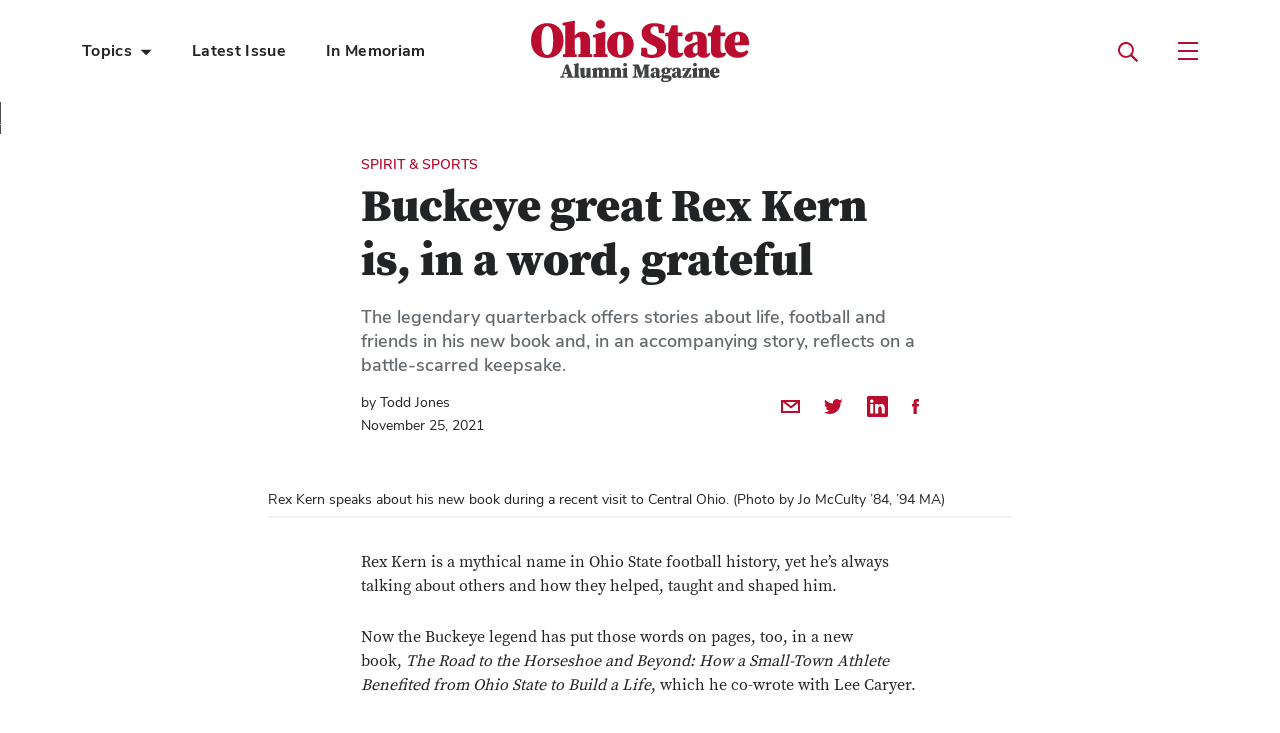

--- FILE ---
content_type: text/html; charset=UTF-8
request_url: https://alumnimagazine.osu.edu/story/buckeye-great-rex-kern-word-grateful
body_size: 26547
content:


<!-- THEME DEBUG -->
<!-- THEME HOOK: 'html' -->
<!-- FILE NAME SUGGESTIONS:
   ▪️ html--node--137.html.twig
   ▪️ html--node--%.html.twig
   ▪️ html--node.html.twig
   ✅ html.html.twig
-->
<!-- 💡 BEGIN CUSTOM TEMPLATE OUTPUT from 'themes/fire/templates/layouts/html.html.twig' -->


<!DOCTYPE html>
<html lang="en" dir="ltr" prefix="og: https://ogp.me/ns#">
  <head>
    <meta http-equiv="x-ua-compatible" content="IE=edge">
    <meta name="viewport" content="width=device-width, initial-scale=1.0">

    <meta charset="utf-8" />
<meta name="description" content="The legendary quarterback shares stories about life, football and friends in a new book and reflects on his old helmet." />
<link rel="canonical" href="https://alumnimagazine.osu.edu/story/buckeye-great-rex-kern-word-grateful" />
<meta property="og:title" content="Buckeye great Rex Kern is, in a word, grateful" />
<meta property="og:description" content="The legendary quarterback shares stories about life, football and friends in a new book and reflects on his old helmet." />
<meta name="twitter:card" content="summary_large_image" />
<meta name="twitter:title" content="Buckeye great Rex Kern is, in a word, grateful" />
<meta name="twitter:description" content="The legendary quarterback shares stories about life, football and friends in a new book and reflects on his old helmet." />
<meta name="twitter:site" content="@OhioStateAlumni" />
<meta name="twitter:image" content="https://alumnimagazine.osu.edu/sites/default/files/styles/16_9/public/2022-05/OSAM_WI21_Kern_hero_0.jpg.webp?itok=sqyHQhn4" />
<meta name="Generator" content="Drupal 10 (https://www.drupal.org)" />
<meta name="MobileOptimized" content="width" />
<meta name="HandheldFriendly" content="true" />
<meta name="viewport" content="width=device-width, initial-scale=1.0" />
<script src="/sites/default/files/google_tag/umar_gtm/google_tag.script.js?t9cnfz" defer></script>


    <title>Buckeye great Rex Kern is, in a word, grateful | Ohio State Alumni Magazine</title>

        <link rel="stylesheet" href="/themes/fire/assets/vendor/buckeye_alerts/css/buckeye-alert-resp.css">
    <script type="text/javascript" src="/themes/fire/assets/scripts/components/ics.min.js"></script>

    <link rel="shortcut icon" href="/themes/fire/assets/media/favicons/favicon.ico">
    <link rel="apple-touch-icon" sizes="180x180" href="/themes/fire/assets/media/favicons/apple-touch-icon.png">

    <link rel="stylesheet" media="all" href="/sites/default/files/css/css_1ENQSSTi5ntjTWxjG7dyCWWe1_rc0RTtd9urRwTMFPE.css?delta=0&amp;language=en&amp;theme=fire&amp;include=[base64]" />
<link rel="stylesheet" media="all" href="/sites/default/files/css/css_mmBUwVov-u9k4UQ31GDQuKYHixIG-0jUvqkRwui2TCo.css?delta=1&amp;language=en&amp;theme=fire&amp;include=[base64]" />
<link rel="stylesheet" media="all" href="/sites/default/files/css/css_6ZE9ijZS7ZH4KtVmcz4eDskXUNFCuraidmdrBe425U4.css?delta=2&amp;language=en&amp;theme=fire&amp;include=[base64]" />
<link rel="stylesheet" media="all" href="/sites/default/files/css/css_7h_8IaDboSNsoRhNRTXRXhUaHOFpIydZqn9R7Vng1m4.css?delta=3&amp;language=en&amp;theme=fire&amp;include=[base64]" />
<link rel="stylesheet" media="all" href="/sites/default/files/css/css_HGCf77IiFKqB_3hLm0hBjNpgWUtCBj___LycUaUtWfc.css?delta=4&amp;language=en&amp;theme=fire&amp;include=[base64]" />

    <script src="https://www.google.com/recaptcha/api.js?hl=en&amp;render=explicit&amp;onload=drupalRecaptchaOnload" async defer></script>

  </head>
  <body class="fire-page fire-page-type--story">
    <noscript><iframe src="https://www.googletagmanager.com/ns.html?id=GTM-P8MKDW6" height="0" width="0" style="display:none;visibility:hidden"></iframe></noscript>
    

<!-- THEME DEBUG -->
<!-- THEME HOOK: 'off_canvas_page_wrapper' -->
<!-- BEGIN OUTPUT from 'core/themes/stable9/templates/content/off-canvas-page-wrapper.html.twig' -->
  <div class="dialog-off-canvas-main-canvas" data-off-canvas-main-canvas>
    

<!-- THEME DEBUG -->
<!-- THEME HOOK: 'page' -->
<!-- FILE NAME SUGGESTIONS:
   ▪️ page--node--137.html.twig
   ▪️ page--node--%.html.twig
   ▪️ page--node.html.twig
   ✅ page.html.twig
-->
<!-- 💡 BEGIN CUSTOM TEMPLATE OUTPUT from 'themes/fire/templates/layouts/page.html.twig' -->

<a class="skip-to-content sr-only sr-only-focusable" href="#content">Skip to Main Content</a>

<header class="site-header" role="banner" data-fire-component="site-header">
  <!-- Buckeye Alerts -->
  <div id="buckeye_alert" hidden></div>
  <!-- /Buckeye Alerts -->

  <div class="container">
    <div class="site-header__wrapper">
      <div class="site-header__main site-header__main--desktop">
        

<!-- THEME DEBUG -->
<!-- THEME HOOK: 'menu__main' -->
<!-- FILE NAME SUGGESTIONS:
   ✅ menu--main.html.twig
   ✅ menu--main.html.twig
   ▪️ menu.html.twig
-->
<!-- 💡 BEGIN CUSTOM TEMPLATE OUTPUT from 'themes/fire/templates/components/main-nav/menu--main.html.twig' -->

              <ul class="main-nav">
                    <li class="main-nav__item main-nav__item--expanded">
        <span class="main-nav__link">Topics</span>

                  <span class="expanded-caret" aria-hidden="true"></span>
        
                                <ul class="main-nav">
                    <li class="main-nav__item">
        <a href="/our-alumni" class="main-nav__link" data-drupal-link-system-path="node/65">Our Alumni</a>

        
              </li>
                <li class="main-nav__item">
        <a href="/spirit-sports" class="main-nav__link" data-drupal-link-system-path="node/71">Spirit &amp; Sports</a>

        
              </li>
                <li class="main-nav__item">
        <a href="/our-students" class="main-nav__link" data-drupal-link-system-path="node/67">Our Students</a>

        
              </li>
                <li class="main-nav__item">
        <a href="/campus-community" class="main-nav__link" data-drupal-link-system-path="node/68">Campus &amp; Community</a>

        
              </li>
                <li class="main-nav__item">
        <a href="/news-you-can-use" class="main-nav__link" data-drupal-link-system-path="node/22">News You Can Use</a>

        
              </li>
                <li class="main-nav__item">
        <a href="/research-innovation" class="main-nav__link" data-drupal-link-system-path="node/84">Research &amp; Innovation</a>

        
              </li>
                <li class="main-nav__item">
        <a href="/arts-culture" class="main-nav__link" data-drupal-link-system-path="node/66">Arts &amp; Culture</a>

        
              </li>
        </ul>
  
              </li>
                <li class="main-nav__item">
        <a href="/issue/winter-2025" class="main-nav__link" data-drupal-link-system-path="node/1120">Latest Issue</a>

        
              </li>
                <li class="main-nav__item">
        <a href="/memoriam" class="main-nav__link" data-drupal-link-system-path="node/821">In Memoriam</a>

        
              </li>
        </ul>
  


<!-- END CUSTOM TEMPLATE OUTPUT from 'themes/fire/templates/components/main-nav/menu--main.html.twig' -->


      </div>
      <a href="/" class="site-header__logo">
        <span class="sr-only">Ohio State Alumni Magazine</span>
        <div class="site-header__logo-img" aria-hidden="true"></div>
      </a>
      <div class="site-header__utility site-header__utility--desktop">
        <button type="button" class="site-header__search" data-nav-search-toggle>
          <span class="sr-only">Search</span>
          <svg aria-hidden="true" width="20" height="20" xmlns="http://www.w3.org/2000/svg"><path d="M14.659 13.003a.578.578 0 0 1-.064-.728c2.122-3.254 1.627-7.73-1.503-10.402C10.08-.7 5.495-.611 2.577 2.068c-3.35 3.075-3.434 8.308-.252 11.492 2.713 2.716 6.912 3.046 9.996 1.006a.575.575 0 0 1 .73.063l5.164 5.202a.571.571 0 0 0 .81.001l.807-.808a.572.572 0 0 0 .002-.808l-5.175-5.213ZM3.755 3.756a6.01 6.01 0 0 1 8.49 0 6.01 6.01 0 0 1 0 8.489 6.01 6.01 0 0 1-8.49 0 6.01 6.01 0 0 1 0-8.49Z" fill="#BA0C2F" fill-rule="evenodd"/></svg>        </button>
        <form class="site-header__search-form" method="get" action="/search" data-nav-search-form>
          <label class="sr-only" for="site-search-desktop">Search</label>
          <input class="site-header__search-input" id="site-search-desktop" type="text" name="query" placeholder="Search" tabindex="-1">
        </form>
        <button type="button" class="site-header__toggle" data-nav-utility-open aria-expanded="false" aria-controls="utilityNavDesktop">
          <span class="sr-only">Open Utility Naviation</span>
          <span aria-hidden="true"></span>
          <span aria-hidden="true"></span>
          <span aria-hidden="true"></span>
        </button>

        <div id="utilityNavDesktop" class="site-header__utility-nav site-header__utility-nav--desktop" data-nav-utility-desktop>
          <button type="button" class="site-header__utility-nav-close" tabindex="-1" data-nav-utility-close>
            <span class="sr-only">Close Utility Navigation</span>
            <svg aria-hidden="true" width="21" height="21" xmlns="http://www.w3.org/2000/svg"><g stroke="#BA0C2F" stroke-width="2" fill="none" fill-rule="evenodd" stroke-linecap="square"><path d="m2 2.072 16.864 16.672M18.727 2 2.137 18.816"/></g></svg>          </button>

          

<!-- THEME DEBUG -->
<!-- THEME HOOK: 'menu__utility_navigation' -->
<!-- FILE NAME SUGGESTIONS:
   ▪️ menu--utility-navigation.html.twig
   ✅ menu.html.twig
-->
<!-- BEGIN OUTPUT from 'core/themes/stable9/templates/navigation/menu.html.twig' -->

              <ul>
              <li>
        <a href="/past-issues" data-drupal-link-system-path="node/39">Past Issues</a>
              </li>
          <li>
        <a href="/memoriam" data-drupal-link-system-path="node/821">In Memoriam</a>
              </li>
          <li>
        <a href="/letters-editor">Letters to the Editor</a>
              </li>
          <li>
        <a href="/share-your-feedback" data-drupal-link-system-path="node/13">Share Your Feedback</a>
              </li>
          <li>
        <a href="/submit-story-idea" data-drupal-link-system-path="node/12">Submit a Story Idea</a>
              </li>
          <li>
        <a href="https://www.osu.edu/">The Ohio State University</a>
              </li>
          <li>
        <a href="https://www.osu.edu/alumni/">The Ohio State University Alumni Association</a>
              </li>
        </ul>
  


<!-- END OUTPUT from 'core/themes/stable9/templates/navigation/menu.html.twig' -->


        </div>
      </div>
      <div class="site-header__utility site-header__utility--mobile">
        <button type="button" class="site-header__toggle" data-nav-utility-open aria-expanded="false" aria-controls="utilityNavMobile">
          <span class="sr-only">Open Utility Naviation</span>
          <span aria-hidden="true"></span>
          <span aria-hidden="true"></span>
          <span aria-hidden="true"></span>
        </button>
        <div id="utilityNavMobile" class="site-header__utility-nav site-header__utility-nav--mobile" data-nav-utility-mobile>
          <button type="button" class="site-header__utility-nav-close" data-nav-utility-close>
            <span class="sr-only">Close Utility Navigation</span>
            <svg aria-hidden="true" width="21" height="21" xmlns="http://www.w3.org/2000/svg"><g stroke="#BA0C2F" stroke-width="2" fill="none" fill-rule="evenodd" stroke-linecap="square"><path d="m2 2.072 16.864 16.672M18.727 2 2.137 18.816"/></g></svg>          </button>

          <button type="button" class="site-header__search" data-nav-search-toggle>
            <span class="sr-only">Search</span>
            <svg aria-hidden="true" width="20" height="20" xmlns="http://www.w3.org/2000/svg"><path d="M14.659 13.003a.578.578 0 0 1-.064-.728c2.122-3.254 1.627-7.73-1.503-10.402C10.08-.7 5.495-.611 2.577 2.068c-3.35 3.075-3.434 8.308-.252 11.492 2.713 2.716 6.912 3.046 9.996 1.006a.575.575 0 0 1 .73.063l5.164 5.202a.571.571 0 0 0 .81.001l.807-.808a.572.572 0 0 0 .002-.808l-5.175-5.213ZM3.755 3.756a6.01 6.01 0 0 1 8.49 0 6.01 6.01 0 0 1 0 8.489 6.01 6.01 0 0 1-8.49 0 6.01 6.01 0 0 1 0-8.49Z" fill="#BA0C2F" fill-rule="evenodd"/></svg>          </button>
          <form class="site-header__search-form" method="get" action="/search" data-nav-search-form>
            <label class="sr-only" for="site-search-mobile">Search</label>
            <input class="site-header__search-input" id="site-search-mobile" type="text" name="query" placeholder="Search" tabindex="-1">
          </form>

          <div class="site-header__main">
            

<!-- THEME DEBUG -->
<!-- THEME HOOK: 'menu__main' -->
<!-- FILE NAME SUGGESTIONS:
   ✅ menu--main.html.twig
   ✅ menu--main.html.twig
   ▪️ menu.html.twig
-->
<!-- 💡 BEGIN CUSTOM TEMPLATE OUTPUT from 'themes/fire/templates/components/main-nav/menu--main.html.twig' -->

              <ul class="main-nav">
                    <li class="main-nav__item main-nav__item--expanded">
        <span class="main-nav__link">Topics</span>

                  <span class="expanded-caret" aria-hidden="true"></span>
        
                                <ul class="main-nav">
                    <li class="main-nav__item">
        <a href="/our-alumni" class="main-nav__link" data-drupal-link-system-path="node/65">Our Alumni</a>

        
              </li>
                <li class="main-nav__item">
        <a href="/spirit-sports" class="main-nav__link" data-drupal-link-system-path="node/71">Spirit &amp; Sports</a>

        
              </li>
                <li class="main-nav__item">
        <a href="/our-students" class="main-nav__link" data-drupal-link-system-path="node/67">Our Students</a>

        
              </li>
                <li class="main-nav__item">
        <a href="/campus-community" class="main-nav__link" data-drupal-link-system-path="node/68">Campus &amp; Community</a>

        
              </li>
                <li class="main-nav__item">
        <a href="/news-you-can-use" class="main-nav__link" data-drupal-link-system-path="node/22">News You Can Use</a>

        
              </li>
                <li class="main-nav__item">
        <a href="/research-innovation" class="main-nav__link" data-drupal-link-system-path="node/84">Research &amp; Innovation</a>

        
              </li>
                <li class="main-nav__item">
        <a href="/arts-culture" class="main-nav__link" data-drupal-link-system-path="node/66">Arts &amp; Culture</a>

        
              </li>
        </ul>
  
              </li>
                <li class="main-nav__item">
        <a href="/issue/winter-2025" class="main-nav__link" data-drupal-link-system-path="node/1120">Latest Issue</a>

        
              </li>
                <li class="main-nav__item">
        <a href="/memoriam" class="main-nav__link" data-drupal-link-system-path="node/821">In Memoriam</a>

        
              </li>
        </ul>
  


<!-- END CUSTOM TEMPLATE OUTPUT from 'themes/fire/templates/components/main-nav/menu--main.html.twig' -->


          </div>

          

<!-- THEME DEBUG -->
<!-- THEME HOOK: 'menu__utility_navigation' -->
<!-- FILE NAME SUGGESTIONS:
   ▪️ menu--utility-navigation.html.twig
   ✅ menu.html.twig
-->
<!-- BEGIN OUTPUT from 'core/themes/stable9/templates/navigation/menu.html.twig' -->

              <ul>
              <li>
        <a href="/past-issues" data-drupal-link-system-path="node/39">Past Issues</a>
              </li>
          <li>
        <a href="/memoriam" data-drupal-link-system-path="node/821">In Memoriam</a>
              </li>
          <li>
        <a href="/letters-editor">Letters to the Editor</a>
              </li>
          <li>
        <a href="/share-your-feedback" data-drupal-link-system-path="node/13">Share Your Feedback</a>
              </li>
          <li>
        <a href="/submit-story-idea" data-drupal-link-system-path="node/12">Submit a Story Idea</a>
              </li>
          <li>
        <a href="https://www.osu.edu/">The Ohio State University</a>
              </li>
          <li>
        <a href="https://www.osu.edu/alumni/">The Ohio State University Alumni Association</a>
              </li>
        </ul>
  


<!-- END OUTPUT from 'core/themes/stable9/templates/navigation/menu.html.twig' -->


        </div>
      </div>
    </div>
  </div>
</header>
<main id="content">
  

<!-- THEME DEBUG -->
<!-- THEME HOOK: 'region' -->
<!-- FILE NAME SUGGESTIONS:
   ▪️ region--content.html.twig
   ✅ region.html.twig
-->
<!-- BEGIN OUTPUT from 'core/themes/stable9/templates/layout/region.html.twig' -->
  <div>
    <div data-drupal-messages-fallback class="hidden"></div>

<!-- THEME DEBUG -->
<!-- THEME HOOK: 'node' -->
<!-- FILE NAME SUGGESTIONS:
   ▪️ node--137--full.html.twig
   ▪️ node--137.html.twig
   ▪️ node--story--full.html.twig
   ✅ node--story.html.twig
   ▪️ node--full.html.twig
   ▪️ node.html.twig
-->
<!-- 💡 BEGIN CUSTOM TEMPLATE OUTPUT from 'themes/fire/templates/content/story/default/node--story.html.twig' -->


<div data-history-node-id="137" class="page page--buckeye-great-rex-kern-is-in-a-word-grateful story--full story" data-fire-component="story">
  <div class="story__wrapper">
          <div class="container">
        <div class="story__header" data-hero-header>
                      <div class="story__topic">
              Spirit &amp; Sports
            </div>
          
          <h1 class="story__title">
            

<!-- THEME DEBUG -->
<!-- THEME HOOK: 'field' -->
<!-- FILE NAME SUGGESTIONS:
   ▪️ field--node--title--story.html.twig
   ✅ field--node--title.html.twig
   ▪️ field--node--story.html.twig
   ▪️ field--title.html.twig
   ▪️ field--string.html.twig
   ▪️ field.html.twig
-->
<!-- BEGIN OUTPUT from 'core/themes/stable9/templates/field/field--node--title.html.twig' -->
<span>Buckeye great Rex Kern is, in a word, grateful</span>

<!-- END OUTPUT from 'core/themes/stable9/templates/field/field--node--title.html.twig' -->


          </h1>

          <div class="story__intro-copy">
            <p>The legendary quarterback offers stories about life, football and friends in his new book and, in an accompanying story, reflects on a battle-scarred&nbsp;keepsake.</p>
          </div>
        </div>
      </div>
    
    <div class="container">
      <div class="story__details">
        <div class="story__details-item">
                      <div class="story__author">
              <p>by Todd&nbsp;Jones</p>
            </div>
          
          <div class="story__date">
                          November 25, 2021
                      </div>
        </div>
        <div class="story__details-item">
          
<ul class="share">
  <li>
    <a href="mailto:?subject=Read this story from Ohio State Alumni Magazine&amp;body=Read the  story from Ohio State Alumni Magazine here: https://alumnimagazine.osu.edu/story/buckeye-great-rex-kern-word-grateful">
      <span class="sr-only">Share by Email</span>
      <svg aria-hidden="true" width="19" height="14" xmlns="http://www.w3.org/2000/svg"><g stroke="#BA0C2F" stroke-width="2" fill="none" fill-rule="evenodd"><path d="M1 2h17v11H1z"/><path d="M18.382 1.689L10 8.314l-8.338-6.59"/></g></svg>    </a>
  </li>
  <li>
    <a href="https://twitter.com/intent/tweet?url=https://alumnimagazine.osu.edu/story/buckeye-great-rex-kern-word-grateful&status=+https://alumnimagazine.osu.edu/story/buckeye-great-rex-kern-word-grateful">
      <span class="sr-only">Share on Twitter</span>
      <svg aria-hidden="true" width="19" height="15" xmlns="http://www.w3.org/2000/svg" xmlns:xlink="http://www.w3.org/1999/xlink"><path d="M18.394 1.787a.09.09 0 00-.107-.025 7.41 7.41 0 01-1.727.523A3.825 3.825 0 0017.907.393a.09.09 0 00-.03-.1.092.092 0 00-.103-.007 7.39 7.39 0 01-2.298.887A3.848 3.848 0 0012.714 0a3.837 3.837 0 00-3.758 4.586A10.568 10.568 0 011.43.718a.086.086 0 00-.077-.033.088.088 0 00-.072.045 3.82 3.82 0 00-.52 1.927c0 1.174.534 2.273 1.444 2.998a3.66 3.66 0 01-1.337-.432.088.088 0 00-.09 0 .09.09 0 00-.046.077l-.001.05a3.845 3.845 0 002.694 3.66c-.417.068-.849.062-1.274-.019a.094.094 0 00-.086.03.096.096 0 00-.019.088 3.831 3.831 0 003.328 2.648 7.367 7.367 0 01-4.392 1.431 7.46 7.46 0 01-.881-.051.092.092 0 00-.06.168A10.694 10.694 0 005.825 15c6.72 0 10.735-5.458 10.735-10.735 0-.147-.003-.292-.009-.438a7.65 7.65 0 001.848-1.93.09.09 0 00-.005-.11" fill="#BA0C2F"/></svg>    </a>
  </li>
  <li>
    <a href="https://www.linkedin.com/shareArticle?mini=true&url=https://alumnimagazine.osu.edu/story/buckeye-great-rex-kern-word-grateful&title=&source=https://alumnimagazine.osu.edu/story/buckeye-great-rex-kern-word-grateful">
      <span class="sr-only">Share on LinkedIn</span>
      <svg aria-hidden="true" data-name="Capa 1" xmlns="http://www.w3.org/2000/svg" viewBox="0 0 21 21" height="21" width="21"><path data-name="LinkedIn (alt)" d="M19.45 0H1.55A1.52 1.52 0 0 0 0 1.5v18A1.52 1.52 0 0 0 1.55 21h17.9A1.52 1.52 0 0 0 21 19.49V1.5A1.52 1.52 0 0 0 19.45 0zM6.37 17.58H3.19V8.1h3.18zM4.78 6.8a1.64 1.64 0 1 1 0-3.27 1.64 1.64 0 1 1 0 3.27zm13 10.78h-3.15v-5.07c0-1.28-.46-2.15-1.6-2.15a1.74 1.74 0 0 0-1.63 1.15 2 2 0 0 0-.11.77v5.3H8.12V8.1h3.17v1.34a3.17 3.17 0 0 1 2.86-1.57c2.09 0 3.65 1.36 3.65 4.27v5.44zm-6.51-8.11z" fill="#BA0C2F"/></svg>    </a>
  </li>
  <li>
    <a href="https://www.facebook.com/sharer.php?u=https://alumnimagazine.osu.edu/story/buckeye-great-rex-kern-word-grateful&title=&quote=">
      <span class="sr-only">Share on Facebook</span>
      <svg aria-hidden="true" width="7" height="15" xmlns="http://www.w3.org/2000/svg"><path d="M1.588 15h3.054V7.436h2.13L7 4.904H4.642V3.46c0-.597.121-.833.705-.833H7V0H4.885C2.614 0 1.588.99 1.588 2.885v2.019H0v2.564h1.588V15z" fill="#BA0C2F" fill-rule="evenodd"/></svg>    </a>
  </li>
</ul>        </div>
      </div>
    </div>

    <div class="story__content">
                        

<!-- THEME DEBUG -->
<!-- THEME HOOK: 'paragraph' -->
<!-- FILE NAME SUGGESTIONS:
   ▪️ paragraph--media-with-caption--full.html.twig
   ✅ paragraph--media-with-caption.html.twig
   ▪️ paragraph--full.html.twig
   ▪️ paragraph.html.twig
-->
<!-- 💡 BEGIN CUSTOM TEMPLATE OUTPUT from 'themes/fire/templates/components/media-with-caption/paragraph--media-with-caption.html.twig' -->


<section class="paragraph paragraph--media-with-caption media-with-caption--full media-with-caption" data-fire-component="media-with-caption">
  <div class="container">
    <div class="media-with-caption__items">
              <div class="media-with-caption__item media-with-caption__item--1">
          

<!-- THEME DEBUG -->
<!-- THEME HOOK: 'paragraph' -->
<!-- FILE NAME SUGGESTIONS:
   ▪️ paragraph--media-with-caption-item--full.html.twig
   ✅ paragraph--media-with-caption-item.html.twig
   ▪️ paragraph--full.html.twig
   ▪️ paragraph.html.twig
-->
<!-- 💡 BEGIN CUSTOM TEMPLATE OUTPUT from 'themes/fire/templates/components/media-with-caption/media-with-caption-item/paragraph--media-with-caption-item.html.twig' -->



<div class="paragraph paragraph--media-with-caption-item media-with-caption-item--full media-with-caption-item">
      <div class="media-with-caption__image">
      <button type="button" class="media-with-caption__image-btn" aria-hidden="true" data-open-image-overlay data-image-caption="<p>Rex Kern speaks about his new book during a recent visit to Central Ohio. (Photo by&nbsp;Jo McCulty ’84, ’94&nbsp;MA)</p>"></button>
      <div class="image lozad" data-background-image="/sites/default/files/styles/16_9/public/2022-05/OSAM_WI21_Kern_hero.jpg.webp?itok=1G90EIkT"></div>
      <img class="sr-only" src="/sites/default/files/styles/16_9/public/2022-05/OSAM_WI21_Kern_hero.jpg.webp?itok=1G90EIkT" alt="Rex Kern speaks in front of a bexley public library sign.">
    </div>
  
      <div class="media-with-caption__caption" data-caption>
      <p>Rex Kern speaks about his new book during a recent visit to Central Ohio. (Photo by&nbsp;Jo McCulty ’84, ’94&nbsp;MA)</p>
    </div>
    <div class="media-with-caption__line" aria-hidden="true" data-line></div>
  </div>
<!-- END CUSTOM TEMPLATE OUTPUT from 'themes/fire/templates/components/media-with-caption/media-with-caption-item/paragraph--media-with-caption-item.html.twig' -->


        </div>
          </div>
  </div>
</section>
<!-- END CUSTOM TEMPLATE OUTPUT from 'themes/fire/templates/components/media-with-caption/paragraph--media-with-caption.html.twig' -->


                                

<!-- THEME DEBUG -->
<!-- THEME HOOK: 'paragraph' -->
<!-- FILE NAME SUGGESTIONS:
   ▪️ paragraph--gap--full.html.twig
   ✅ paragraph--gap.html.twig
   ▪️ paragraph--full.html.twig
   ▪️ paragraph.html.twig
-->
<!-- 💡 BEGIN CUSTOM TEMPLATE OUTPUT from 'themes/fire/templates/components/gap/paragraph--gap.html.twig' -->


<div class="gap gap--desktop" aria-hidden="true" style="margin-top: 32px;"></div>
<div class="gap gap--tablet" aria-hidden="true" style="margin-top: 32px;"></div>
<div class="gap gap--mobile" aria-hidden="true" style="margin-top: 32px;"></div>
<!-- END CUSTOM TEMPLATE OUTPUT from 'themes/fire/templates/components/gap/paragraph--gap.html.twig' -->


                                

<!-- THEME DEBUG -->
<!-- THEME HOOK: 'paragraph' -->
<!-- FILE NAME SUGGESTIONS:
   ▪️ paragraph--copy--full.html.twig
   ✅ paragraph--copy.html.twig
   ▪️ paragraph--full.html.twig
   ▪️ paragraph.html.twig
-->
<!-- 💡 BEGIN CUSTOM TEMPLATE OUTPUT from 'themes/fire/templates/components/copy/paragraph--copy.html.twig' -->


<section class="paragraph paragraph--copy copy--full copy" data-fire-component="copy">
  <div class="container">
    <div class="copy__wrapper">
      
              <div class="copy__copy">
          <p>Rex Kern is a mythical name in Ohio State football history, yet he’s always talking about others and how they helped, taught and shaped&nbsp;him.</p>

<p>Now the Buckeye legend has put those words on pages, too, in a new book,&nbsp;<em>The Road to the Horseshoe and Beyond: How a Small-Town Athlete Benefited from Ohio State to Build a Life</em>, which he co-wrote with Lee&nbsp;Caryer.</p>

<p>Kern ’71, ’73 MA, ’83 PHD considers his book a thank-you to those who influenced him while growing up as a three-sport all-state athlete in Lancaster, Ohio; during his time as a student-athlete at Ohio State; in his four NFL seasons; and later throughout his life and business career.<img alt="the road to the horseshoe and beyond cover" data-entity-type="file" data-entity-uuid="fe11bb37-b960-4c0c-9ca1-3d0d5f7e85b4" height="347" src="/sites/default/files/inline-images/OSAM_WI21_Kern_book.jpeg" width="231" class="align-right" loading="lazy"></p>

<p>“Having good mentors has been a huge part of any and every success I have had,” Kern writes in the&nbsp;book.</p>

<p>Buckeye fans will enjoy football tales from Kern’s legendary career. Ohio State went 27–2 in his time as starting quarterback, including his sophomore season, when the undefeated Buckeyes won the 1968 national championship under Woody&nbsp;Hayes.</p>

<p>However, readers also will learn much more about Kern — who lives in Greenwood Village, Colorado, with his wife of 50 years, Nancy — and his heartfelt appreciation for others. The book offers moving reflections on faith, race, leadership and&nbsp;mentoring.</p>

<p>Here are a few&nbsp;excerpts:</p>

<h2>Kern recalling how Hayes approached life after his career as the Buckeyes’ head coach ended in December&nbsp;1978:</h2>

<p>We saw the best side of one of the most important men in the lives of every player he coached, whether at Denison, Miami (O.) or Ohio State. Freed of his perceived need to control, dominate, intimidate and manipulate to maintain and expand his position of power, Woody excelled when he lost his power. With a base of operations but no need to try to improve the fullback off tackle play, he had time to remind his players to finish their degrees, provide counsel as requested, ask about their wives and children, teach military classes, do the public speaking he loved, chair fundraising drives for important causes, chat with students and simply be a kindly old grandfather to anyone who needed that type of man in his life. And don’t we&nbsp;all?</p>

<h2>His final and most powerful memory of&nbsp;Hayes:</h2>

<p>Because he was frail and unsteady, I got out and went around the car to help him get out. I said, “Coach, I want you to know how much I love you,” and kissed him on the cheek. He smiled and said&nbsp;nothing.</p>

<h2>Kern’s advice about leadership, gathered from his experiences in athletics, in business and as a husband, father and&nbsp;friend:</h2>

<p>My first thought is that people do not begin as leaders. Those who do make so many mistakes they are fired or replaced quickly. Good leaders have a great deal to learn before they can begin to lead at any level. Mistakes will happen, and they are wonderful means of acquiring knowledge and experience, but life is too short to learn only by making your own mistakes. Sound decisions come from knowledge and experience, but no one begins with experience. When you start learning about a subject, find people who know more than you do and learn from them. And not just a few people — find a&nbsp;bunch!</p>

<h2>His reflection on friend and former teammate Jack Tatum, who told a crowd at a team banquet after their junior season that Kern was “a man who treats everybody&nbsp;right.”</h2>

<p>Many years later, in 2003, “Tate” called when Nancy and I were living in Ventura, California. He had diabetes and had had an operation to remove all five toes on his left&nbsp;foot.</p>

<p>“Rex, my daughter Jestyn is playing basketball at Santa Barbara City College and I was hoping you and Nancy could check on her from time to time,” he said. “In fact, she’s got a tournament at Ventura College this&nbsp;weekend.”</p>

<p>I replied, “Tate, we will be at the game and introduce ourselves to&nbsp;her.”</p>

<p>We met Jestyn that weekend, and she reported to her&nbsp;father.</p>

<p>“Dad, who is that guy Rex Kern?” she&nbsp;said.</p>

<p>“He’s an Ohio State teammate,” Tate&nbsp;replied.</p>

<p>“Dad, that’s been 35 years,” she said in&nbsp;disbelief.</p>

<p>“Honey,” he said, “that’s who we are, we take care of each&nbsp;other.”</p>

<p>&nbsp;</p>
        </div>
          </div>
  </div>
</section>
<!-- END CUSTOM TEMPLATE OUTPUT from 'themes/fire/templates/components/copy/paragraph--copy.html.twig' -->


                                

<!-- THEME DEBUG -->
<!-- THEME HOOK: 'paragraph' -->
<!-- FILE NAME SUGGESTIONS:
   ▪️ paragraph--gap--full.html.twig
   ✅ paragraph--gap.html.twig
   ▪️ paragraph--full.html.twig
   ▪️ paragraph.html.twig
-->
<!-- 💡 BEGIN CUSTOM TEMPLATE OUTPUT from 'themes/fire/templates/components/gap/paragraph--gap.html.twig' -->


<div class="gap gap--desktop" aria-hidden="true" style="margin-top: 32px;"></div>
<div class="gap gap--tablet" aria-hidden="true" style="margin-top: 32px;"></div>
<div class="gap gap--mobile" aria-hidden="true" style="margin-top: 32px;"></div>
<!-- END CUSTOM TEMPLATE OUTPUT from 'themes/fire/templates/components/gap/paragraph--gap.html.twig' -->


                                

<!-- THEME DEBUG -->
<!-- THEME HOOK: 'paragraph' -->
<!-- FILE NAME SUGGESTIONS:
   ▪️ paragraph--copy--full.html.twig
   ✅ paragraph--copy.html.twig
   ▪️ paragraph--full.html.twig
   ▪️ paragraph.html.twig
-->
<!-- 💡 BEGIN CUSTOM TEMPLATE OUTPUT from 'themes/fire/templates/components/copy/paragraph--copy.html.twig' -->


<section class="paragraph paragraph--copy copy--full copy" data-fire-component="copy">
  <div class="container">
    <div class="copy__wrapper">
      
              <div class="copy__copy">
          <hr>
<p>&nbsp;</p>


<!-- THEME DEBUG -->
<!-- THEME HOOK: 'filter_caption' -->
<!-- BEGIN OUTPUT from 'core/themes/stable9/templates/content-edit/filter-caption.html.twig' -->
<figure role="group">
<img alt="Rex Kern's weathered Ohio State helmet" data-entity-type="file" data-entity-uuid="e090829e-2eb7-4bc6-8e9a-fe4117ecbb4d" src="/sites/default/files/inline-images/OSAM_WI21_Kern_helmet_2.jpg" width="710" height="611" loading="lazy">
<figcaption>Andrew Collins ’15 MA photographed this Buckeye relic. The Colorado resident studied earth sciences at Ohio State and he has taken award-winning photos on four continents.</figcaption>
</figure>

<!-- END OUTPUT from 'core/themes/stable9/templates/content-edit/filter-caption.html.twig' -->


<h2>&nbsp;</h2>

<h2><span class="sansBlack">A field general’s&nbsp;trophy</span></h2>

<p><em>By Rex Kern, As told to Todd&nbsp;Jones</em></p>

<p>I wore this helmet my senior season of 1970, my third as the Buckeyes’ starting&nbsp;quarterback.</p>

<p>Now it’s in a clear plastic case in the den of our home in Greenwood Village, Colorado. It has always been something I wasn’t going to let out of my&nbsp;possession.</p>

<p>Oh my goodness, I get hit by a swarm of emotion when I think about what this helmet means to&nbsp;me.</p>

<p>Look at the marks and scratches on it, the paint colors from opponents’ helmets and the ripped Buckeye stickers. Those are battle scars. When I see this helmet, I think of how a lot of guys battled with me and for me, and how they believed in&nbsp;me.</p>
        </div>
          </div>
  </div>
</section>
<!-- END CUSTOM TEMPLATE OUTPUT from 'themes/fire/templates/components/copy/paragraph--copy.html.twig' -->


                                

<!-- THEME DEBUG -->
<!-- THEME HOOK: 'paragraph' -->
<!-- FILE NAME SUGGESTIONS:
   ▪️ paragraph--gap--full.html.twig
   ✅ paragraph--gap.html.twig
   ▪️ paragraph--full.html.twig
   ▪️ paragraph.html.twig
-->
<!-- 💡 BEGIN CUSTOM TEMPLATE OUTPUT from 'themes/fire/templates/components/gap/paragraph--gap.html.twig' -->


<div class="gap gap--desktop" aria-hidden="true" style="margin-top: 32px;"></div>
<div class="gap gap--tablet" aria-hidden="true" style="margin-top: 32px;"></div>
<div class="gap gap--mobile" aria-hidden="true" style="margin-top: 32px;"></div>
<!-- END CUSTOM TEMPLATE OUTPUT from 'themes/fire/templates/components/gap/paragraph--gap.html.twig' -->


                                

<!-- THEME DEBUG -->
<!-- THEME HOOK: 'paragraph' -->
<!-- FILE NAME SUGGESTIONS:
   ▪️ paragraph--copy--full.html.twig
   ✅ paragraph--copy.html.twig
   ▪️ paragraph--full.html.twig
   ▪️ paragraph.html.twig
-->
<!-- 💡 BEGIN CUSTOM TEMPLATE OUTPUT from 'themes/fire/templates/components/copy/paragraph--copy.html.twig' -->


<section class="paragraph paragraph--copy copy--full copy" data-fire-component="copy">
  <div class="container">
    <div class="copy__wrapper">
      
              <div class="copy__copy">
          <p>This helmet makes me think of all my teammates and coaches, and the ones we’ve lost through the years. Those are relationships you can’t put any amount of money&nbsp;on.</p>

<p>And those Ohio State relationships aren’t just in&nbsp;football.</p>

<p>I saw myself more as an athlete up through my freshman year of college. But then I made a concerted effort to work at it academically. I was able to attract people who saw something in me, and they supported me. Academics became important to&nbsp;me.</p>

<p>People always identify me as a football player, but I have three degrees from The Ohio State University. Those three degrees mean a great deal to&nbsp;me.</p>
        </div>
          </div>
  </div>
</section>
<!-- END CUSTOM TEMPLATE OUTPUT from 'themes/fire/templates/components/copy/paragraph--copy.html.twig' -->


                                

<!-- THEME DEBUG -->
<!-- THEME HOOK: 'paragraph' -->
<!-- FILE NAME SUGGESTIONS:
   ▪️ paragraph--gap--full.html.twig
   ✅ paragraph--gap.html.twig
   ▪️ paragraph--full.html.twig
   ▪️ paragraph.html.twig
-->
<!-- 💡 BEGIN CUSTOM TEMPLATE OUTPUT from 'themes/fire/templates/components/gap/paragraph--gap.html.twig' -->


<div class="gap gap--desktop" aria-hidden="true" style="margin-top: 32px;"></div>
<div class="gap gap--tablet" aria-hidden="true" style="margin-top: 32px;"></div>
<div class="gap gap--mobile" aria-hidden="true" style="margin-top: 32px;"></div>
<!-- END CUSTOM TEMPLATE OUTPUT from 'themes/fire/templates/components/gap/paragraph--gap.html.twig' -->


                                

<!-- THEME DEBUG -->
<!-- THEME HOOK: 'paragraph' -->
<!-- FILE NAME SUGGESTIONS:
   ▪️ paragraph--callout--full.html.twig
   ✅ paragraph--callout.html.twig
   ▪️ paragraph--full.html.twig
   ▪️ paragraph.html.twig
-->
<!-- 💡 BEGIN CUSTOM TEMPLATE OUTPUT from 'themes/fire/templates/components/callout/paragraph--callout.html.twig' -->



<section class="paragraph paragraph--callout callout--full callout">
  <div class="container">
    <div class="callout__wrapper">
      <div class="callout__content">
        
                  <h2 class="callout__title">
            Tell us what you treasure
          </h2>
        
                  <div class="callout__copy">
            <p>Do you have a keepsake tied to Ohio State that you can’t part with? It might be a great candidate for The Object, a regular feature in the&nbsp;Ohio State Alumni Magazine&nbsp;print edition. Send us a photo and the tale of your keepsake and we’ll consider it for a future&nbsp;issue.</p>
          </div>
        
                  <div class="callout__call-to-action">
            

<!-- THEME DEBUG -->
<!-- THEME HOOK: 'paragraph' -->
<!-- FILE NAME SUGGESTIONS:
   ▪️ paragraph--link--full.html.twig
   ✅ paragraph--link.html.twig
   ▪️ paragraph--full.html.twig
   ▪️ paragraph.html.twig
-->
<!-- 💡 BEGIN CUSTOM TEMPLATE OUTPUT from 'themes/fire/templates/components/link/paragraph--link.html.twig' -->


<a
  href="mailto:theobject@osu.edu"
   class="link primary">
  Email us a photo
</a>
<!-- END CUSTOM TEMPLATE OUTPUT from 'themes/fire/templates/components/link/paragraph--link.html.twig' -->


          </div>
              </div>
    </div>
  </div>
</section>
<!-- END CUSTOM TEMPLATE OUTPUT from 'themes/fire/templates/components/callout/paragraph--callout.html.twig' -->


                  </div>

          <div class="story__author-bios">
                  <div class="story__author-bio">
            

<!-- THEME DEBUG -->
<!-- THEME HOOK: 'paragraph' -->
<!-- FILE NAME SUGGESTIONS:
   ▪️ paragraph--author-bio--full.html.twig
   ✅ paragraph--author-bio.html.twig
   ▪️ paragraph--full.html.twig
   ▪️ paragraph.html.twig
-->
<!-- 💡 BEGIN CUSTOM TEMPLATE OUTPUT from 'themes/fire/templates/components/author-bio/paragraph--author-bio.html.twig' -->


<section class="paragraph paragraph--author-bio author-bio--full author-bio">
  <div class="container">
    <div class="author-bio__wrapper">
              <div class="author-bio__bio">
          

<!-- THEME DEBUG -->
<!-- THEME HOOK: 'node' -->
<!-- FILE NAME SUGGESTIONS:
   ▪️ node--88--teaser.html.twig
   ▪️ node--88.html.twig
   ✅ node--author--teaser.html.twig
   ▪️ node--author.html.twig
   ▪️ node--teaser.html.twig
   ▪️ node.html.twig
-->
<!-- 💡 BEGIN CUSTOM TEMPLATE OUTPUT from 'themes/fire/templates/content/author/teaser/node--author--teaser.html.twig' -->


<div data-history-node-id="88" class="author-teaser author-teaser--todd-jones author--teaser author-teaser--has-image">
  <div class="author-teaser__wrapper">
          <div class="author-teaser__image">
                
        <div class="image lozad" data-background-image="/sites/default/files/styles/1_1/public/2022-08/author_portrait_Jones_Todd_Aug_2022.jpg.webp?itok=--DFaN8t"></div>
        <img class="sr-only" src="/sites/default/files/styles/1_1/public/2022-08/author_portrait_Jones_Todd_Aug_2022.jpg.webp?itok=--DFaN8t" alt="Photo portrait of author Todd Jones">
      </div>
    
    <div class="author-teaser__content">
              <div class="author-teaser__tagline">
          Author
        </div>
      
      <div class="author-teaser__title">
        

<!-- THEME DEBUG -->
<!-- THEME HOOK: 'field' -->
<!-- FILE NAME SUGGESTIONS:
   ▪️ field--node--title--author.html.twig
   ✅ field--node--title.html.twig
   ▪️ field--node--author.html.twig
   ▪️ field--title.html.twig
   ▪️ field--string.html.twig
   ▪️ field.html.twig
-->
<!-- BEGIN OUTPUT from 'core/themes/stable9/templates/field/field--node--title.html.twig' -->
<span>Todd Jones</span>

<!-- END OUTPUT from 'core/themes/stable9/templates/field/field--node--title.html.twig' -->


      </div>

      <div class="author-teaser__bio">
        <p>Todd Jones is a senior writer for&nbsp;<em>Ohio State Alumni Magazine</em>. He spent three decades as a newspaper reporter, including 20 years at&nbsp;<em>The Columbus Dispatch</em>. You can usually find him with his face in a book or taking long, old-man walks through&nbsp;nature.</p>
      </div>

              <a href="/author/todd-jones" class="author-teaser__cta link inline">Read full bio</a>
          </div>
  </div>
</div>
<!-- END CUSTOM TEMPLATE OUTPUT from 'themes/fire/templates/content/author/teaser/node--author--teaser.html.twig' -->


        </div>
          </div>
  </div>
</section>
<!-- END CUSTOM TEMPLATE OUTPUT from 'themes/fire/templates/components/author-bio/paragraph--author-bio.html.twig' -->


          </div>
              </div>
    
    <div class="container">
      <div class="story__rating-share">
        <div class="story__rating">
          <div class="story__rating-share-label">
            Rate this story
          </div>
          

<!-- THEME DEBUG -->
<!-- THEME HOOK: 'form' -->
<!-- BEGIN OUTPUT from 'core/themes/stable9/templates/form/form.html.twig' -->
<form class="fivestar-form-1" id="vote" data-drupal-selector="fivestar-form-1" action="/story/buckeye-great-rex-kern-word-grateful" method="post" accept-charset="UTF-8">
  <div class="clearfix fivestar-average-text fivestar-average-stars fivestar-form-item fivestar-basic">

<!-- THEME DEBUG -->
<!-- THEME HOOK: 'form_element' -->
<!-- 💡 BEGIN CUSTOM TEMPLATE OUTPUT from 'themes/fire/templates/form/form-element.html.twig' -->
<div class="form-item js-form-item form-item-vote js-form-item-vote js-form-type-fivestar form-group form-no-label">
        

<!-- THEME DEBUG -->
<!-- THEME HOOK: 'form_element' -->
<!-- 💡 BEGIN CUSTOM TEMPLATE OUTPUT from 'themes/fire/templates/form/form-element.html.twig' -->
<div class="form-item js-form-item form-item-vote js-form-item-vote js-form-type-select form-group form-no-label">
        

<!-- THEME DEBUG -->
<!-- THEME HOOK: 'select' -->
<!-- 💡 BEGIN CUSTOM TEMPLATE OUTPUT from 'themes/fire/templates/form/select.html.twig' -->


<select class="vote form-select custom-select" data-drupal-selector="edit-vote" aria-describedby="edit-vote--2--description" id="edit-vote--2" name="vote"><option value="-">Select rating</option><option value="20">Give Buckeye great Rex Kern is, in a word, grateful 1/5</option><option value="40">Give Buckeye great Rex Kern is, in a word, grateful 2/5</option><option value="60">Give Buckeye great Rex Kern is, in a word, grateful 3/5</option><option value="80">Give Buckeye great Rex Kern is, in a word, grateful 4/5</option><option value="100" selected="selected">Give Buckeye great Rex Kern is, in a word, grateful 5/5</option></select>
<!-- END CUSTOM TEMPLATE OUTPUT from 'themes/fire/templates/form/select.html.twig' -->


            <div id="edit-vote--2--description" class="description">
      

<!-- THEME DEBUG -->
<!-- THEME HOOK: 'fivestar_summary' -->
<!-- BEGIN OUTPUT from 'modules/contrib/fivestar/templates/fivestar-summary.html.twig' -->
<div class="fivestar-summary fivestar-summary-average-count">
  
      <span class="average-rating">
      Average: <span>4.8</span>
    </span>
  
            <span class="total-votes">
                          (<span>26</span> votes)
              </span>
      </div>

<!-- END OUTPUT from 'modules/contrib/fivestar/templates/fivestar-summary.html.twig' -->


    </div>
  </div>

<!-- END CUSTOM TEMPLATE OUTPUT from 'themes/fire/templates/form/form-element.html.twig' -->


        </div>

<!-- END CUSTOM TEMPLATE OUTPUT from 'themes/fire/templates/form/form-element.html.twig' -->

</div>

<!-- THEME DEBUG -->
<!-- THEME HOOK: 'input__submit' -->
<!-- FILE NAME SUGGESTIONS:
   ▪️ input--submit.html.twig
   ✅ input.html.twig
-->
<!-- 💡 BEGIN CUSTOM TEMPLATE OUTPUT from 'themes/fire/templates/form/input.html.twig' -->


  
<input class="js-hide button js-form-submit form-submit btn btn-secondary" data-drupal-selector="edit-submit" type="submit" id="edit-submit" name="op" value="Rate" />

<!-- END CUSTOM TEMPLATE OUTPUT from 'themes/fire/templates/form/input.html.twig' -->



<!-- THEME DEBUG -->
<!-- THEME HOOK: 'input__hidden' -->
<!-- FILE NAME SUGGESTIONS:
   ▪️ input--hidden.html.twig
   ✅ input.html.twig
-->
<!-- 💡 BEGIN CUSTOM TEMPLATE OUTPUT from 'themes/fire/templates/form/input.html.twig' -->


  
<input autocomplete="off" data-drupal-selector="form-dy710w-u1ias5xk8dnyubvlc5wvttpex3fay1jcaami" type="hidden" name="form_build_id" value="form-dY710w-U1iaS5XK8DNyubvLc5wVTTpex3fAy1jcaamI" class="form-control" />

<!-- END CUSTOM TEMPLATE OUTPUT from 'themes/fire/templates/form/input.html.twig' -->



<!-- THEME DEBUG -->
<!-- THEME HOOK: 'input__hidden' -->
<!-- FILE NAME SUGGESTIONS:
   ▪️ input--hidden.html.twig
   ✅ input.html.twig
-->
<!-- 💡 BEGIN CUSTOM TEMPLATE OUTPUT from 'themes/fire/templates/form/input.html.twig' -->


  
<input data-drupal-selector="edit-fivestar-form-1" type="hidden" name="form_id" value="fivestar_form_1" class="form-control" />

<!-- END CUSTOM TEMPLATE OUTPUT from 'themes/fire/templates/form/input.html.twig' -->


</form>

<!-- END OUTPUT from 'core/themes/stable9/templates/form/form.html.twig' -->


        </div>
        <div class="story__share">
          <div class="story__rating-share-label">
            Share
          </div>
          
<ul class="share">
  <li>
    <a href="mailto:?subject=Read this story from Ohio State Alumni Magazine&amp;body=Read the  story from Ohio State Alumni Magazine here: https://alumnimagazine.osu.edu/story/buckeye-great-rex-kern-word-grateful">
      <span class="sr-only">Share by Email</span>
      <svg aria-hidden="true" width="19" height="14" xmlns="http://www.w3.org/2000/svg"><g stroke="#BA0C2F" stroke-width="2" fill="none" fill-rule="evenodd"><path d="M1 2h17v11H1z"/><path d="M18.382 1.689L10 8.314l-8.338-6.59"/></g></svg>    </a>
  </li>
  <li>
    <a href="https://twitter.com/intent/tweet?url=https://alumnimagazine.osu.edu/story/buckeye-great-rex-kern-word-grateful&status=+https://alumnimagazine.osu.edu/story/buckeye-great-rex-kern-word-grateful">
      <span class="sr-only">Share on Twitter</span>
      <svg aria-hidden="true" width="19" height="15" xmlns="http://www.w3.org/2000/svg" xmlns:xlink="http://www.w3.org/1999/xlink"><path d="M18.394 1.787a.09.09 0 00-.107-.025 7.41 7.41 0 01-1.727.523A3.825 3.825 0 0017.907.393a.09.09 0 00-.03-.1.092.092 0 00-.103-.007 7.39 7.39 0 01-2.298.887A3.848 3.848 0 0012.714 0a3.837 3.837 0 00-3.758 4.586A10.568 10.568 0 011.43.718a.086.086 0 00-.077-.033.088.088 0 00-.072.045 3.82 3.82 0 00-.52 1.927c0 1.174.534 2.273 1.444 2.998a3.66 3.66 0 01-1.337-.432.088.088 0 00-.09 0 .09.09 0 00-.046.077l-.001.05a3.845 3.845 0 002.694 3.66c-.417.068-.849.062-1.274-.019a.094.094 0 00-.086.03.096.096 0 00-.019.088 3.831 3.831 0 003.328 2.648 7.367 7.367 0 01-4.392 1.431 7.46 7.46 0 01-.881-.051.092.092 0 00-.06.168A10.694 10.694 0 005.825 15c6.72 0 10.735-5.458 10.735-10.735 0-.147-.003-.292-.009-.438a7.65 7.65 0 001.848-1.93.09.09 0 00-.005-.11" fill="#BA0C2F"/></svg>    </a>
  </li>
  <li>
    <a href="https://www.linkedin.com/shareArticle?mini=true&url=https://alumnimagazine.osu.edu/story/buckeye-great-rex-kern-word-grateful&title=&source=https://alumnimagazine.osu.edu/story/buckeye-great-rex-kern-word-grateful">
      <span class="sr-only">Share on LinkedIn</span>
      <svg aria-hidden="true" data-name="Capa 1" xmlns="http://www.w3.org/2000/svg" viewBox="0 0 21 21" height="21" width="21"><path data-name="LinkedIn (alt)" d="M19.45 0H1.55A1.52 1.52 0 0 0 0 1.5v18A1.52 1.52 0 0 0 1.55 21h17.9A1.52 1.52 0 0 0 21 19.49V1.5A1.52 1.52 0 0 0 19.45 0zM6.37 17.58H3.19V8.1h3.18zM4.78 6.8a1.64 1.64 0 1 1 0-3.27 1.64 1.64 0 1 1 0 3.27zm13 10.78h-3.15v-5.07c0-1.28-.46-2.15-1.6-2.15a1.74 1.74 0 0 0-1.63 1.15 2 2 0 0 0-.11.77v5.3H8.12V8.1h3.17v1.34a3.17 3.17 0 0 1 2.86-1.57c2.09 0 3.65 1.36 3.65 4.27v5.44zm-6.51-8.11z" fill="#BA0C2F"/></svg>    </a>
  </li>
  <li>
    <a href="https://www.facebook.com/sharer.php?u=https://alumnimagazine.osu.edu/story/buckeye-great-rex-kern-word-grateful&title=&quote=">
      <span class="sr-only">Share on Facebook</span>
      <svg aria-hidden="true" width="7" height="15" xmlns="http://www.w3.org/2000/svg"><path d="M1.588 15h3.054V7.436h2.13L7 4.904H4.642V3.46c0-.597.121-.833.705-.833H7V0H4.885C2.614 0 1.588.99 1.588 2.885v2.019H0v2.564h1.588V15z" fill="#BA0C2F" fill-rule="evenodd"/></svg>    </a>
  </li>
</ul>        </div>
      </div>

      <div class="story__feedback">
                  <button type="button" class="story__feedback-title" data-form-toggle>Share your feedback</button>
        
                  <div class="story__feedback-form" data-form>
            

<!-- THEME DEBUG -->
<!-- THEME HOOK: 'paragraph' -->
<!-- FILE NAME SUGGESTIONS:
   ▪️ paragraph--webform--full.html.twig
   ▪️ paragraph--webform.html.twig
   ▪️ paragraph--full.html.twig
   ✅ paragraph.html.twig
-->
<!-- 💡 BEGIN CUSTOM TEMPLATE OUTPUT from 'themes/fire/templates/layouts/paragraph.html.twig' -->








  <section
          >
    <div class="paragraph paragraph--type--webform paragraph--view-mode--full" data-fire-component="">
              

<!-- THEME DEBUG -->
<!-- THEME HOOK: 'field' -->
<!-- FILE NAME SUGGESTIONS:
   ▪️ field--paragraph--field-webform--webform.html.twig
   ▪️ field--paragraph--field-webform.html.twig
   ▪️ field--paragraph--webform.html.twig
   ▪️ field--field-webform.html.twig
   ▪️ field--webform.html.twig
   ✅ field.html.twig
-->
<!-- BEGIN OUTPUT from 'core/themes/stable9/templates/field/field.html.twig' -->

            <div>

<!-- THEME DEBUG -->
<!-- THEME HOOK: 'webform' -->
<!-- FILE NAME SUGGESTIONS:
   ▪️ webform--share-your-feedback.html.twig
   ✅ webform.html.twig
-->
<!-- BEGIN OUTPUT from 'modules/contrib/webform/templates/webform.html.twig' -->
<form class="webform-submission-form webform-submission-add-form webform-submission-share-your-feedback-form webform-submission-share-your-feedback-add-form webform-submission-share-your-feedback-paragraph-5712-form webform-submission-share-your-feedback-paragraph-5712-add-form js-webform-details-toggle webform-details-toggle" novalidate="novalidate" data-drupal-selector="webform-submission-share-your-feedback-paragraph-5712-add-form" action="/story/buckeye-great-rex-kern-word-grateful" method="post" id="webform-submission-share-your-feedback-paragraph-5712-add-form" accept-charset="UTF-8">
  
  

<!-- THEME DEBUG -->
<!-- THEME HOOK: 'webform_submission_form' -->
<!-- FILE NAME SUGGESTIONS:
   ▪️ webform-submission-form--share-your-feedback.html.twig
   ✅ webform-submission-form.html.twig
-->
<!-- BEGIN OUTPUT from 'modules/contrib/webform/templates/webform-submission-form.html.twig' -->


<!-- THEME DEBUG -->
<!-- THEME HOOK: 'webform_required' -->
<!-- BEGIN OUTPUT from 'modules/contrib/webform/templates/webform-required.html.twig' -->
<div class="webform-required">
  <span class="form-required"></span>Indicates required field
</div>

<!-- END OUTPUT from 'modules/contrib/webform/templates/webform-required.html.twig' -->



<!-- THEME DEBUG -->
<!-- THEME HOOK: 'container' -->
<!-- BEGIN OUTPUT from 'core/themes/stable9/templates/form/container.html.twig' -->
<div data-drupal-selector="edit-flexbox" class="webform-flexbox js-webform-flexbox js-form-wrapper form-wrapper" id="edit-flexbox"><div class="webform-flex webform-flex--1"><div class="webform-flex--container">

<!-- THEME DEBUG -->
<!-- THEME HOOK: 'form_element' -->
<!-- FILE NAME SUGGESTIONS:
   ▪️ form-element--webform-textfield.html.twig
   ✅ form-element.html.twig
-->
<!-- 💡 BEGIN CUSTOM TEMPLATE OUTPUT from 'themes/fire/templates/form/form-element.html.twig' -->
<div class="form-item js-form-item form-item-first-name js-form-item-first-name js-form-type-textfield form-group">
      

<!-- THEME DEBUG -->
<!-- THEME HOOK: 'form_element_label' -->
<!-- 💡 BEGIN CUSTOM TEMPLATE OUTPUT from 'themes/fire/templates/form/form-element-label.html.twig' -->
<label for="edit-first-name" class="js-form-required form-required">First Name</label>
<!-- END CUSTOM TEMPLATE OUTPUT from 'themes/fire/templates/form/form-element-label.html.twig' -->


        

<!-- THEME DEBUG -->
<!-- THEME HOOK: 'input__textfield' -->
<!-- FILE NAME SUGGESTIONS:
   ▪️ input--textfield.html.twig
   ✅ input.html.twig
-->
<!-- 💡 BEGIN CUSTOM TEMPLATE OUTPUT from 'themes/fire/templates/form/input.html.twig' -->


  
<input autocomplete="given-name" data-drupal-selector="edit-first-name" type="text" id="edit-first-name" name="first_name" value="" size="60" maxlength="255" placeholder="Your first name" class="required form-control" required="required" aria-required="true" />

<!-- END CUSTOM TEMPLATE OUTPUT from 'themes/fire/templates/form/input.html.twig' -->


        </div>

<!-- END CUSTOM TEMPLATE OUTPUT from 'themes/fire/templates/form/form-element.html.twig' -->

</div></div><div class="webform-flex webform-flex--1"><div class="webform-flex--container">

<!-- THEME DEBUG -->
<!-- THEME HOOK: 'form_element' -->
<!-- FILE NAME SUGGESTIONS:
   ▪️ form-element--webform-textfield.html.twig
   ✅ form-element.html.twig
-->
<!-- 💡 BEGIN CUSTOM TEMPLATE OUTPUT from 'themes/fire/templates/form/form-element.html.twig' -->
<div class="form-item js-form-item form-item-last-name js-form-item-last-name js-form-type-textfield form-group">
      

<!-- THEME DEBUG -->
<!-- THEME HOOK: 'form_element_label' -->
<!-- 💡 BEGIN CUSTOM TEMPLATE OUTPUT from 'themes/fire/templates/form/form-element-label.html.twig' -->
<label for="edit-last-name" class="js-form-required form-required">Last Name</label>
<!-- END CUSTOM TEMPLATE OUTPUT from 'themes/fire/templates/form/form-element-label.html.twig' -->


        

<!-- THEME DEBUG -->
<!-- THEME HOOK: 'input__textfield' -->
<!-- FILE NAME SUGGESTIONS:
   ▪️ input--textfield.html.twig
   ✅ input.html.twig
-->
<!-- 💡 BEGIN CUSTOM TEMPLATE OUTPUT from 'themes/fire/templates/form/input.html.twig' -->


  
<input autocomplete="given-name" data-drupal-selector="edit-last-name" type="text" id="edit-last-name" name="last_name" value="" size="60" maxlength="255" placeholder="Your last name" class="required form-control" required="required" aria-required="true" />

<!-- END CUSTOM TEMPLATE OUTPUT from 'themes/fire/templates/form/input.html.twig' -->


        </div>

<!-- END CUSTOM TEMPLATE OUTPUT from 'themes/fire/templates/form/form-element.html.twig' -->

</div></div></div>

<!-- END OUTPUT from 'core/themes/stable9/templates/form/container.html.twig' -->



<!-- THEME DEBUG -->
<!-- THEME HOOK: 'container' -->
<!-- BEGIN OUTPUT from 'core/themes/stable9/templates/form/container.html.twig' -->
<div data-drupal-selector="edit-flexbox-01" class="webform-flexbox js-webform-flexbox js-form-wrapper form-wrapper" id="edit-flexbox-01"><div class="webform-flex webform-flex--1"><div class="webform-flex--container">

<!-- THEME DEBUG -->
<!-- THEME HOOK: 'form_element' -->
<!-- FILE NAME SUGGESTIONS:
   ▪️ form-element--webform-email.html.twig
   ✅ form-element.html.twig
-->
<!-- 💡 BEGIN CUSTOM TEMPLATE OUTPUT from 'themes/fire/templates/form/form-element.html.twig' -->
<div class="form-item js-form-item form-item-email js-form-item-email js-form-type-email form-group">
      

<!-- THEME DEBUG -->
<!-- THEME HOOK: 'form_element_label' -->
<!-- 💡 BEGIN CUSTOM TEMPLATE OUTPUT from 'themes/fire/templates/form/form-element-label.html.twig' -->
<label for="edit-email" class="js-form-required form-required">Email</label>
<!-- END CUSTOM TEMPLATE OUTPUT from 'themes/fire/templates/form/form-element-label.html.twig' -->


        

<!-- THEME DEBUG -->
<!-- THEME HOOK: 'input__email' -->
<!-- FILE NAME SUGGESTIONS:
   ▪️ input--email.html.twig
   ✅ input.html.twig
-->
<!-- 💡 BEGIN CUSTOM TEMPLATE OUTPUT from 'themes/fire/templates/form/input.html.twig' -->


  
<input autocomplete="email" data-drupal-selector="edit-email" type="email" id="edit-email" name="email" value="" size="60" maxlength="254" placeholder="youremail@mail.com" class="form-email required form-control" required="required" aria-required="true" />

<!-- END CUSTOM TEMPLATE OUTPUT from 'themes/fire/templates/form/input.html.twig' -->


        </div>

<!-- END CUSTOM TEMPLATE OUTPUT from 'themes/fire/templates/form/form-element.html.twig' -->

</div></div><div class="webform-flex webform-flex--1"><div class="webform-flex--container">

<!-- THEME DEBUG -->
<!-- THEME HOOK: 'form_element' -->
<!-- FILE NAME SUGGESTIONS:
   ▪️ form-element--webform-tel.html.twig
   ✅ form-element.html.twig
-->
<!-- 💡 BEGIN CUSTOM TEMPLATE OUTPUT from 'themes/fire/templates/form/form-element.html.twig' -->
<div class="form-item js-form-item form-item-phone-number js-form-item-phone-number js-form-type-tel form-group">
      

<!-- THEME DEBUG -->
<!-- THEME HOOK: 'form_element_label' -->
<!-- 💡 BEGIN CUSTOM TEMPLATE OUTPUT from 'themes/fire/templates/form/form-element-label.html.twig' -->
<label for="edit-phone-number">Phone Number</label>
<!-- END CUSTOM TEMPLATE OUTPUT from 'themes/fire/templates/form/form-element-label.html.twig' -->


        

<!-- THEME DEBUG -->
<!-- THEME HOOK: 'input__tel' -->
<!-- FILE NAME SUGGESTIONS:
   ▪️ input--tel.html.twig
   ✅ input.html.twig
-->
<!-- 💡 BEGIN CUSTOM TEMPLATE OUTPUT from 'themes/fire/templates/form/input.html.twig' -->


  
<input autocomplete="tel" pattern="^(\+\d{1,2}\s)?\(?\d{3}\)?[\s.-]?\d{3}[\s.-]?\d{4}$" data-webform-pattern-error="Phone number must be 10 digits." data-drupal-selector="edit-phone-number" type="tel" id="edit-phone-number" name="phone_number" value="" size="30" maxlength="128" placeholder="555-555-5555" class="form-tel form-control" />

<!-- END CUSTOM TEMPLATE OUTPUT from 'themes/fire/templates/form/input.html.twig' -->


        </div>

<!-- END CUSTOM TEMPLATE OUTPUT from 'themes/fire/templates/form/form-element.html.twig' -->

</div></div></div>

<!-- END OUTPUT from 'core/themes/stable9/templates/form/container.html.twig' -->



<!-- THEME DEBUG -->
<!-- THEME HOOK: 'container' -->
<!-- BEGIN OUTPUT from 'core/themes/stable9/templates/form/container.html.twig' -->
<div data-drupal-selector="edit-flexbox-02" class="webform-flexbox js-webform-flexbox js-form-wrapper form-wrapper" id="edit-flexbox-02"><div class="webform-flex webform-flex--1"><div class="webform-flex--container">

<!-- THEME DEBUG -->
<!-- THEME HOOK: 'form_element' -->
<!-- FILE NAME SUGGESTIONS:
   ▪️ form-element--webform-textfield.html.twig
   ✅ form-element.html.twig
-->
<!-- 💡 BEGIN CUSTOM TEMPLATE OUTPUT from 'themes/fire/templates/form/form-element.html.twig' -->
<div class="form-item js-form-item form-item-city js-form-item-city js-form-type-textfield form-group">
      

<!-- THEME DEBUG -->
<!-- THEME HOOK: 'form_element_label' -->
<!-- 💡 BEGIN CUSTOM TEMPLATE OUTPUT from 'themes/fire/templates/form/form-element-label.html.twig' -->
<label for="edit-city" class="js-form-required form-required">City</label>
<!-- END CUSTOM TEMPLATE OUTPUT from 'themes/fire/templates/form/form-element-label.html.twig' -->


        

<!-- THEME DEBUG -->
<!-- THEME HOOK: 'input__textfield' -->
<!-- FILE NAME SUGGESTIONS:
   ▪️ input--textfield.html.twig
   ✅ input.html.twig
-->
<!-- 💡 BEGIN CUSTOM TEMPLATE OUTPUT from 'themes/fire/templates/form/input.html.twig' -->


  
<input data-drupal-selector="edit-city" type="text" id="edit-city" name="city" value="" size="60" maxlength="255" placeholder="The city where you live" class="required form-control" required="required" aria-required="true" />

<!-- END CUSTOM TEMPLATE OUTPUT from 'themes/fire/templates/form/input.html.twig' -->


        </div>

<!-- END CUSTOM TEMPLATE OUTPUT from 'themes/fire/templates/form/form-element.html.twig' -->

</div></div><div class="webform-flex webform-flex--1"><div class="webform-flex--container">

<!-- THEME DEBUG -->
<!-- THEME HOOK: 'form_element' -->
<!-- FILE NAME SUGGESTIONS:
   ▪️ form-element--webform-textfield.html.twig
   ✅ form-element.html.twig
-->
<!-- 💡 BEGIN CUSTOM TEMPLATE OUTPUT from 'themes/fire/templates/form/form-element.html.twig' -->
<div class="form-item js-form-item form-item-state js-form-item-state js-form-type-textfield form-group">
      

<!-- THEME DEBUG -->
<!-- THEME HOOK: 'form_element_label' -->
<!-- 💡 BEGIN CUSTOM TEMPLATE OUTPUT from 'themes/fire/templates/form/form-element-label.html.twig' -->
<label for="edit-state" class="js-form-required form-required">State</label>
<!-- END CUSTOM TEMPLATE OUTPUT from 'themes/fire/templates/form/form-element-label.html.twig' -->


        

<!-- THEME DEBUG -->
<!-- THEME HOOK: 'input__textfield' -->
<!-- FILE NAME SUGGESTIONS:
   ▪️ input--textfield.html.twig
   ✅ input.html.twig
-->
<!-- 💡 BEGIN CUSTOM TEMPLATE OUTPUT from 'themes/fire/templates/form/input.html.twig' -->


  
<input data-drupal-selector="edit-state" type="text" id="edit-state" name="state" value="" size="60" maxlength="255" placeholder="The state where you live" class="required form-control" required="required" aria-required="true" />

<!-- END CUSTOM TEMPLATE OUTPUT from 'themes/fire/templates/form/input.html.twig' -->


        </div>

<!-- END CUSTOM TEMPLATE OUTPUT from 'themes/fire/templates/form/form-element.html.twig' -->

</div></div></div>

<!-- END OUTPUT from 'core/themes/stable9/templates/form/container.html.twig' -->



<!-- THEME DEBUG -->
<!-- THEME HOOK: 'form_element' -->
<!-- FILE NAME SUGGESTIONS:
   ▪️ form-element--webform-textarea.html.twig
   ✅ form-element.html.twig
-->
<!-- 💡 BEGIN CUSTOM TEMPLATE OUTPUT from 'themes/fire/templates/form/form-element.html.twig' -->
<div class="form-item js-form-item form-item-we-d-love-to-hear-your-feedback js-form-item-we-d-love-to-hear-your-feedback js-form-type-textarea form-group">
      

<!-- THEME DEBUG -->
<!-- THEME HOOK: 'form_element_label' -->
<!-- 💡 BEGIN CUSTOM TEMPLATE OUTPUT from 'themes/fire/templates/form/form-element-label.html.twig' -->
<label for="edit-we-d-love-to-hear-your-feedback" class="js-form-required form-required">We'd love to hear your feedback</label>
<!-- END CUSTOM TEMPLATE OUTPUT from 'themes/fire/templates/form/form-element-label.html.twig' -->


        

<!-- THEME DEBUG -->
<!-- THEME HOOK: 'textarea' -->
<!-- 💡 BEGIN CUSTOM TEMPLATE OUTPUT from 'themes/fire/templates/form/textarea.html.twig' -->
<div>
  <textarea data-drupal-selector="edit-we-d-love-to-hear-your-feedback" id="edit-we-d-love-to-hear-your-feedback" name="we_d_love_to_hear_your_feedback" rows="5" cols="60" placeholder="Please share your feedback here..." class="form-textarea required form-control" required="required" aria-required="true"></textarea>
</div>

<!-- END CUSTOM TEMPLATE OUTPUT from 'themes/fire/templates/form/textarea.html.twig' -->


        </div>

<!-- END CUSTOM TEMPLATE OUTPUT from 'themes/fire/templates/form/form-element.html.twig' -->



<!-- THEME DEBUG -->
<!-- THEME HOOK: 'form_element' -->
<!-- FILE NAME SUGGESTIONS:
   ▪️ form-element--webform-checkbox.html.twig
   ✅ form-element.html.twig
-->
<!-- 💡 BEGIN CUSTOM TEMPLATE OUTPUT from 'themes/fire/templates/form/form-element.html.twig' -->
<div class="form-item js-form-item form-item-by-clicking-submit-you-understand-that-your-response-may-be-used js-form-item-by-clicking-submit-you-understand-that-your-response-may-be-used js-form-type-checkbox form-group">
        

<!-- THEME DEBUG -->
<!-- THEME HOOK: 'input__checkbox' -->
<!-- FILE NAME SUGGESTIONS:
   ▪️ input--checkbox.html.twig
   ✅ input.html.twig
-->
<!-- 💡 BEGIN CUSTOM TEMPLATE OUTPUT from 'themes/fire/templates/form/input.html.twig' -->


  
<input data-webform-required-error="Checking this field is required for consent." data-drupal-selector="edit-by-clicking-submit-you-understand-that-your-response-may-be-used" type="checkbox" id="edit-by-clicking-submit-you-understand-that-your-response-may-be-used" name="by_clicking_submit_you_understand_that_your_response_may_be_used" value="1" class="form-checkbox required form-control" required="required" aria-required="true" />

<!-- END CUSTOM TEMPLATE OUTPUT from 'themes/fire/templates/form/input.html.twig' -->


        

<!-- THEME DEBUG -->
<!-- THEME HOOK: 'form_element_label' -->
<!-- 💡 BEGIN CUSTOM TEMPLATE OUTPUT from 'themes/fire/templates/form/form-element-label.html.twig' -->
<label for="edit-by-clicking-submit-you-understand-that-your-response-may-be-used" class="option js-form-required form-required">By clicking submit, you acknowledge you are submitting comments that may be used in an upcoming issue.</label>
<!-- END CUSTOM TEMPLATE OUTPUT from 'themes/fire/templates/form/form-element-label.html.twig' -->


      </div>

<!-- END CUSTOM TEMPLATE OUTPUT from 'themes/fire/templates/form/form-element.html.twig' -->



<!-- THEME DEBUG -->
<!-- THEME HOOK: 'captcha' -->
<!-- FILE NAME SUGGESTIONS:
   ▪️ captcha--recaptcha.html.twig
   ✅ captcha.html.twig
-->
<!-- BEGIN OUTPUT from 'modules/contrib/captcha/templates/captcha.html.twig' -->


                    <fieldset  data-drupal-selector="edit-captcha" class="captcha captcha-type-challenge--recaptcha" data-nosnippet>
          <legend class="captcha__title js-form-required form-required">
            CAPTCHA
          </legend>
                  <div class="captcha__element">
            

<!-- THEME DEBUG -->
<!-- THEME HOOK: 'input__hidden' -->
<!-- FILE NAME SUGGESTIONS:
   ▪️ input--hidden.html.twig
   ✅ input.html.twig
-->
<!-- 💡 BEGIN CUSTOM TEMPLATE OUTPUT from 'themes/fire/templates/form/input.html.twig' -->


  
<input data-drupal-selector="edit-captcha-sid" type="hidden" name="captcha_sid" value="374593" class="form-control" />

<!-- END CUSTOM TEMPLATE OUTPUT from 'themes/fire/templates/form/input.html.twig' -->



<!-- THEME DEBUG -->
<!-- THEME HOOK: 'input__hidden' -->
<!-- FILE NAME SUGGESTIONS:
   ▪️ input--hidden.html.twig
   ✅ input.html.twig
-->
<!-- 💡 BEGIN CUSTOM TEMPLATE OUTPUT from 'themes/fire/templates/form/input.html.twig' -->


  
<input data-drupal-selector="edit-captcha-token" type="hidden" name="captcha_token" value="zGHD0BvUnfeSiJx_2uR6PZob1ysYRb8dpQ1HsNARx5Q" class="form-control" />

<!-- END CUSTOM TEMPLATE OUTPUT from 'themes/fire/templates/form/input.html.twig' -->



<!-- THEME DEBUG -->
<!-- THEME HOOK: 'input__hidden' -->
<!-- FILE NAME SUGGESTIONS:
   ▪️ input--hidden.html.twig
   ✅ input.html.twig
-->
<!-- 💡 BEGIN CUSTOM TEMPLATE OUTPUT from 'themes/fire/templates/form/input.html.twig' -->


  
<input data-drupal-selector="edit-captcha-response" type="hidden" name="captcha_response" value="" class="form-control" />

<!-- END CUSTOM TEMPLATE OUTPUT from 'themes/fire/templates/form/input.html.twig' -->

<div class="g-recaptcha" data-sitekey="6LfwG2wdAAAAAHjBhL1ermaYqO_14-4pSoA5Iz7r" data-theme="light" data-type="image"></div>

<!-- THEME DEBUG -->
<!-- THEME HOOK: 'input__hidden' -->
<!-- FILE NAME SUGGESTIONS:
   ▪️ input--hidden.html.twig
   ✅ input.html.twig
-->
<!-- 💡 BEGIN CUSTOM TEMPLATE OUTPUT from 'themes/fire/templates/form/input.html.twig' -->


  
<input data-drupal-selector="edit-captcha-cacheable" type="hidden" name="captcha_cacheable" value="1" class="form-control" />

<!-- END CUSTOM TEMPLATE OUTPUT from 'themes/fire/templates/form/input.html.twig' -->


          </div>
                              </fieldset>
            
<!-- END OUTPUT from 'modules/contrib/captcha/templates/captcha.html.twig' -->



<!-- THEME DEBUG -->
<!-- THEME HOOK: 'input__hidden' -->
<!-- FILE NAME SUGGESTIONS:
   ▪️ input--hidden.html.twig
   ✅ input.html.twig
-->
<!-- 💡 BEGIN CUSTOM TEMPLATE OUTPUT from 'themes/fire/templates/form/input.html.twig' -->


  
<input autocomplete="off" data-drupal-selector="form-kv4udju9wnoyvfpmh9klfx1z4xifxpko6yvnwau06ow" type="hidden" name="form_build_id" value="form-kV4uDjU9WNoYVfpmH9kLfx1z4xifXPKo6yVNwau06ow" class="form-control" />

<!-- END CUSTOM TEMPLATE OUTPUT from 'themes/fire/templates/form/input.html.twig' -->



<!-- THEME DEBUG -->
<!-- THEME HOOK: 'input__hidden' -->
<!-- FILE NAME SUGGESTIONS:
   ▪️ input--hidden.html.twig
   ✅ input.html.twig
-->
<!-- 💡 BEGIN CUSTOM TEMPLATE OUTPUT from 'themes/fire/templates/form/input.html.twig' -->


  
<input data-drupal-selector="edit-webform-submission-share-your-feedback-paragraph-5712-add-form" type="hidden" name="form_id" value="webform_submission_share_your_feedback_paragraph_5712_add_form" class="form-control" />

<!-- END CUSTOM TEMPLATE OUTPUT from 'themes/fire/templates/form/input.html.twig' -->



<!-- THEME DEBUG -->
<!-- THEME HOOK: 'container' -->
<!-- BEGIN OUTPUT from 'core/themes/stable9/templates/form/container.html.twig' -->
<div data-drupal-selector="edit-actions" class="form-actions js-form-wrapper form-wrapper" id="edit-actions">

<!-- THEME DEBUG -->
<!-- THEME HOOK: 'webform_actions' -->
<!-- BEGIN OUTPUT from 'modules/contrib/webform/templates/webform-actions.html.twig' -->


<!-- THEME DEBUG -->
<!-- THEME HOOK: 'input__submit' -->
<!-- FILE NAME SUGGESTIONS:
   ▪️ input--submit.html.twig
   ✅ input.html.twig
-->
<!-- 💡 BEGIN CUSTOM TEMPLATE OUTPUT from 'themes/fire/templates/form/input.html.twig' -->


  
<input class="webform-button--submit button button--primary js-form-submit form-submit btn btn-secondary" data-drupal-selector="edit-submit" type="submit" id="edit-submit--2" name="op" value="Submit" />

<!-- END CUSTOM TEMPLATE OUTPUT from 'themes/fire/templates/form/input.html.twig' -->



<!-- END OUTPUT from 'modules/contrib/webform/templates/webform-actions.html.twig' -->

</div>

<!-- END OUTPUT from 'core/themes/stable9/templates/form/container.html.twig' -->



<!-- END OUTPUT from 'modules/contrib/webform/templates/webform-submission-form.html.twig' -->


  
</form>

<!-- END OUTPUT from 'modules/contrib/webform/templates/webform.html.twig' -->

</div>
      
<!-- END OUTPUT from 'core/themes/stable9/templates/field/field.html.twig' -->


          </div>
  </section>

<!-- END CUSTOM TEMPLATE OUTPUT from 'themes/fire/templates/layouts/paragraph.html.twig' -->


          </div>
              </div>
    </div>

          

<!-- THEME DEBUG -->
<!-- THEME HOOK: 'paragraph' -->
<!-- FILE NAME SUGGESTIONS:
   ▪️ paragraph--related-stories--full.html.twig
   ✅ paragraph--related-stories.html.twig
   ▪️ paragraph--full.html.twig
   ▪️ paragraph.html.twig
-->
<!-- 💡 BEGIN CUSTOM TEMPLATE OUTPUT from 'themes/fire/templates/components/related-stories/paragraph--related-stories.html.twig' -->


<section class="paragraph paragraph--related-stories related-stories--full related-stories" data-fire-component="related-stories">
  <div class="container">
    <div class="related-stories__wrapper">
              <div class="related-stories__title-large">
          You might also like
        </div>
      
              <div class="related-stories__topic-stories">
          

<!-- THEME DEBUG -->
<!-- THEME HOOK: 'container' -->
<!-- BEGIN OUTPUT from 'core/themes/stable9/templates/form/container.html.twig' -->
<div class="views-element-container">

<!-- THEME DEBUG -->
<!-- THEME HOOK: 'views_view__related_stories' -->
<!-- FILE NAME SUGGESTIONS:
   ✅ views-view--related-stories.html.twig
   ✅ views-view--related-stories.html.twig
   ▪️ views-view.html.twig
-->
<!-- 💡 BEGIN CUSTOM TEMPLATE OUTPUT from 'themes/fire/templates/views/related-stories/views-view--related-stories.html.twig' -->


<div class="js-view-dom-id-7741458530eb898f02aa4401ef3aa2ac25e7491dbea2285a6cb63a0d6fc11bd3 related-stories">
  <div class="related-stories__filters filter" data-fire-component="filters">
    <div data-drupal-exposed>
      
    </div>
  </div>

      <div class="related-stories__items">

<!-- THEME DEBUG -->
<!-- THEME HOOK: 'views_view_unformatted' -->
<!-- 💡 BEGIN CUSTOM TEMPLATE OUTPUT from 'themes/fire/templates/views/views-view-unformatted.html.twig' -->

  

<!-- THEME DEBUG -->
<!-- THEME HOOK: 'views_view_fields__related_stories' -->
<!-- FILE NAME SUGGESTIONS:
   ✅ views-view-fields--related-stories.html.twig
   ✅ views-view-fields--related-stories.html.twig
   ▪️ views-view-fields.html.twig
-->
<!-- 💡 BEGIN CUSTOM TEMPLATE OUTPUT from 'themes/fire/templates/views/related-stories/views-view-fields--related-stories.html.twig' -->


<a href="/story/called-serve" class="related-stories__item" data-story>
      <div class="related-stories__featured-image" aria-hidden="true">
      <img src="/sites/default/files/styles/4_3/public/2025-12/20251002_Wallace_Sister-Xavier_0805_3.jpg.webp?itok=LT2S89xo" alt="Sister jumps off the basketball court, dressed in her veil and habit, as her brother-in-law jumps, too, trying to block her shot.">

          </div>
    <div class="related-stories__content">
    <div class="related-stories__topic" aria-hidden="true">
            
      

<!-- THEME DEBUG -->
<!-- THEME HOOK: 'views_view_field' -->
<!-- BEGIN OUTPUT from 'core/themes/stable9/templates/views/views-view-field.html.twig' -->
Our Alumni
<!-- END OUTPUT from 'core/themes/stable9/templates/views/views-view-field.html.twig' -->


    </div>
    <div class="related-stories__title">

<!-- THEME DEBUG -->
<!-- THEME HOOK: 'views_view_field' -->
<!-- BEGIN OUTPUT from 'core/themes/stable9/templates/views/views-view-field.html.twig' -->
Called to serve
<!-- END OUTPUT from 'core/themes/stable9/templates/views/views-view-field.html.twig' -->

</div>
    <div class="related-stories__intro-copy" aria-hidden="true"> 
              <p><span>Sister M. Xavier Schulze ’11 discovered life was more than basketball while at Ohio State. Today, she lives with total commitment — faith, love and joy in full&nbsp;measure.</span></p>
          </div>
  </div>
</a>
<!-- END CUSTOM TEMPLATE OUTPUT from 'themes/fire/templates/views/related-stories/views-view-fields--related-stories.html.twig' -->


  

<!-- THEME DEBUG -->
<!-- THEME HOOK: 'views_view_fields__related_stories' -->
<!-- FILE NAME SUGGESTIONS:
   ✅ views-view-fields--related-stories.html.twig
   ✅ views-view-fields--related-stories.html.twig
   ▪️ views-view-fields.html.twig
-->
<!-- 💡 BEGIN CUSTOM TEMPLATE OUTPUT from 'themes/fire/templates/views/related-stories/views-view-fields--related-stories.html.twig' -->


<a href="/melissa-mcghee-dance-video" class="related-stories__item" data-story>
      <div class="related-stories__featured-image" aria-hidden="true">
      <img src="/sites/default/files/styles/4_3/public/2025-12/Melissa%20video-2_0.jpg.webp?itok=xfc2bZ5A" alt="Melissa McGhee, a short, pretty white woman with long dark hair, coaches dance team members. She gestures with her hand reached out and they all look that way.">

          </div>
    <div class="related-stories__content">
    <div class="related-stories__topic" aria-hidden="true">
            
      

<!-- THEME DEBUG -->
<!-- THEME HOOK: 'views_view_field' -->
<!-- BEGIN OUTPUT from 'core/themes/stable9/templates/views/views-view-field.html.twig' -->
Spirit &amp; Sports
<!-- END OUTPUT from 'core/themes/stable9/templates/views/views-view-field.html.twig' -->


    </div>
    <div class="related-stories__title">

<!-- THEME DEBUG -->
<!-- THEME HOOK: 'views_view_field' -->
<!-- BEGIN OUTPUT from 'core/themes/stable9/templates/views/views-view-field.html.twig' -->
Melissa McGhee ’11: From dancer to title-winning coach
<!-- END OUTPUT from 'core/themes/stable9/templates/views/views-view-field.html.twig' -->

</div>
    <div class="related-stories__intro-copy" aria-hidden="true"> 
              <p><span>Hear from this proud Buckeye, who has led the dance team to 13 championships, in addition to delighting fans on game&nbsp;sidelines.&nbsp;</span></p>
          </div>
  </div>
</a>
<!-- END CUSTOM TEMPLATE OUTPUT from 'themes/fire/templates/views/related-stories/views-view-fields--related-stories.html.twig' -->


  

<!-- THEME DEBUG -->
<!-- THEME HOOK: 'views_view_fields__related_stories' -->
<!-- FILE NAME SUGGESTIONS:
   ✅ views-view-fields--related-stories.html.twig
   ✅ views-view-fields--related-stories.html.twig
   ▪️ views-view-fields.html.twig
-->
<!-- 💡 BEGIN CUSTOM TEMPLATE OUTPUT from 'themes/fire/templates/views/related-stories/views-view-fields--related-stories.html.twig' -->


<a href="/story/fetch-rover-fetch" class="related-stories__item" data-story>
      <div class="related-stories__featured-image" aria-hidden="true">
      <img src="/sites/default/files/styles/4_3/public/2025-12/103125-OSAMroversJM-1943.jpg.webp?itok=s7_znub0" alt="On a wet brick sidewalk, a robot has heart eyes and rolls merrily on its way. They things closest to it are other robots; students in the distance carry umbrellas.">

          </div>
    <div class="related-stories__content">
    <div class="related-stories__topic" aria-hidden="true">
            
      

<!-- THEME DEBUG -->
<!-- THEME HOOK: 'views_view_field' -->
<!-- BEGIN OUTPUT from 'core/themes/stable9/templates/views/views-view-field.html.twig' -->
Campus &amp; Community
<!-- END OUTPUT from 'core/themes/stable9/templates/views/views-view-field.html.twig' -->


    </div>
    <div class="related-stories__title">

<!-- THEME DEBUG -->
<!-- THEME HOOK: 'views_view_field' -->
<!-- BEGIN OUTPUT from 'core/themes/stable9/templates/views/views-view-field.html.twig' -->
Fetch, Rover, fetch
<!-- END OUTPUT from 'core/themes/stable9/templates/views/views-view-field.html.twig' -->

</div>
    <div class="related-stories__intro-copy" aria-hidden="true"> 
              <p><span>They don’t bark, but they do deliver. These pint-size robots have become campus regulars—dodging squirrels, hauling chicken fingers and occasionally sparking some play along the&nbsp;way.</span></p>
          </div>
  </div>
</a>
<!-- END CUSTOM TEMPLATE OUTPUT from 'themes/fire/templates/views/related-stories/views-view-fields--related-stories.html.twig' -->



<!-- END CUSTOM TEMPLATE OUTPUT from 'themes/fire/templates/views/views-view-unformatted.html.twig' -->

</div>
  </div>
<!-- END CUSTOM TEMPLATE OUTPUT from 'themes/fire/templates/views/related-stories/views-view--related-stories.html.twig' -->

</div>

<!-- END OUTPUT from 'core/themes/stable9/templates/form/container.html.twig' -->


        </div>
          </div>
  </div>
</section>
<!-- END CUSTOM TEMPLATE OUTPUT from 'themes/fire/templates/components/related-stories/paragraph--related-stories.html.twig' -->


      </div>
</div>
<!-- END CUSTOM TEMPLATE OUTPUT from 'themes/fire/templates/content/story/default/node--story.html.twig' -->


  </div>

<!-- END OUTPUT from 'core/themes/stable9/templates/layout/region.html.twig' -->


</main>

<footer class="site-footer" role="contentinfo">
  <div class="container">
    <div class="site-footer__wrapper">
      <div class="site-footer__top">
        <a href="https://www.osu.edu/" class="site-footer__logo">
          <img src="/themes/fire/assets/media/svgs/logo--osu.svg" alt="The Ohio State University">
        </a>
        <ul class="site-footer__social">
          <li>
            <a href="https://twitter.com/OhioStateAlumni">
              <span class="sr-only">Twitter</span>
              <svg aria-hidden="true" width="19" height="15" xmlns="http://www.w3.org/2000/svg" xmlns:xlink="http://www.w3.org/1999/xlink"><path d="M18.394 1.787a.09.09 0 00-.107-.025 7.41 7.41 0 01-1.727.523A3.825 3.825 0 0017.907.393a.09.09 0 00-.03-.1.092.092 0 00-.103-.007 7.39 7.39 0 01-2.298.887A3.848 3.848 0 0012.714 0a3.837 3.837 0 00-3.758 4.586A10.568 10.568 0 011.43.718a.086.086 0 00-.077-.033.088.088 0 00-.072.045 3.82 3.82 0 00-.52 1.927c0 1.174.534 2.273 1.444 2.998a3.66 3.66 0 01-1.337-.432.088.088 0 00-.09 0 .09.09 0 00-.046.077l-.001.05a3.845 3.845 0 002.694 3.66c-.417.068-.849.062-1.274-.019a.094.094 0 00-.086.03.096.096 0 00-.019.088 3.831 3.831 0 003.328 2.648 7.367 7.367 0 01-4.392 1.431 7.46 7.46 0 01-.881-.051.092.092 0 00-.06.168A10.694 10.694 0 005.825 15c6.72 0 10.735-5.458 10.735-10.735 0-.147-.003-.292-.009-.438a7.65 7.65 0 001.848-1.93.09.09 0 00-.005-.11" fill="#BA0C2F"/></svg>            </a>
          </li>
          <li>
            <a href="https://www.facebook.com/OhioStateAlumni">
              <span class="sr-only">Facebook</span>
              <svg aria-hidden="true" width="7" height="15" xmlns="http://www.w3.org/2000/svg"><path d="M1.588 15h3.054V7.436h2.13L7 4.904H4.642V3.46c0-.597.121-.833.705-.833H7V0H4.885C2.614 0 1.588.99 1.588 2.885v2.019H0v2.564h1.588V15z" fill="#BA0C2F" fill-rule="evenodd"/></svg>            </a>
          </li>
          <li>
            <a href="https://www.instagram.com/theohiostatealumni/">
              <span class="sr-only">Instagram</span>
              <svg aria-hidden="true" width="21" height="21" xmlns="http://www.w3.org/2000/svg"><g fill="#ffffff" fill-rule="evenodd"><path d="M19.031 14.438a4.599 4.599 0 01-4.593 4.593H6.561a4.599 4.599 0 01-4.593-4.593V6.561A4.599 4.599 0 016.562 1.97h7.875a4.599 4.599 0 014.594 4.593v7.875zM14.438 0H6.561A6.563 6.563 0 000 6.563v7.875A6.563 6.563 0 006.563 21h7.875A6.563 6.563 0 0021 14.437V6.564A6.563 6.563 0 0014.437 0z"/><path d="M10.5 13.938A3.442 3.442 0 017.062 10.5 3.441 3.441 0 0110.5 7.062a3.441 3.441 0 013.438 3.438 3.442 3.442 0 01-3.438 3.438M10.5 5a5.5 5.5 0 100 11 5.5 5.5 0 000-11M16 4a1 1 0 110 2 1 1 0 010-2"/></g></svg>            </a>
          </li>
          <li>
            <a href="http://www.youtube.com/osu">
              <span class="sr-only">YouTube</span>
              <svg aria-hidden="true" xmlns="http://www.w3.org/2000/svg" viewBox="0 0 22 16" width="22" height="16"><path d="M8.8 11.3V4.7L14.5 8l-5.7 3.3zm12.7-8.6c-.3-.9-1-1.7-1.9-1.9C17.9.3 11 .3 11 .3S4.1.3 2.4.8C1.5 1 .7 1.8.5 2.7 0 4.4 0 8 0 8s0 3.6.5 5.3c.3.9 1 1.7 1.9 1.9 1.7.5 8.6.5 8.6.5s6.9 0 8.6-.5c.9-.3 1.7-1 1.9-1.9.5-1.7.5-5.3.5-5.3s0-3.6-.5-5.3z" fill-rule="evenodd" clip-rule="evenodd" fill="#ffffff"/></svg>            </a>
          </li>
        </ul>
      </div>
      <div class="site-footer__bottom">
        <div class="site-footer__information">
          <div class="site-footer__address">
            <div class="site-footer__address-label sr-only">
              Address
            </div>
            <div class="site-footer__address-title">
              Longaberger Alumni House
            </div>
            <a href="https://www.osu.edu/map/?buildingIn=022" class="site-footer__address-link">
              2200 Olentangy River Road<br>Columbus, OH 43210
            </a>
          </div>
          <div class="site-footer__contact">
            <div class="site-footer__contact-title">
              Contact
            </div>
            <a href="mailto:alumnimagazine@osu.edu?subject=Web Inquiry: OSU Alumni Magazine" class="site-footer__contact-link">
              alumnimagazine@osu.edu
            </a>
            <a href="tel:800-678-6355" class="site-footer__contact-link">
              800-678-6355
            </a>
          </div>
        </div>
        <div class="site-footer__nav">
          

<!-- THEME DEBUG -->
<!-- THEME HOOK: 'menu__footer' -->
<!-- FILE NAME SUGGESTIONS:
   ▪️ menu--footer.html.twig
   ✅ menu.html.twig
-->
<!-- BEGIN OUTPUT from 'core/themes/stable9/templates/navigation/menu.html.twig' -->

              <ul>
              <li>
        <span>Information</span>
                                <ul>
              <li>
        <a href="/about" data-drupal-link-system-path="node/74">About</a>
              </li>
          <li>
        <a href="/advertising" data-drupal-link-system-path="node/14">Advertising</a>
              </li>
          <li>
        <a href="/memoriam" data-drupal-link-system-path="node/821">In Memoriam</a>
              </li>
        </ul>
  
              </li>
          <li>
        <span>Engage</span>
                                <ul>
              <li>
        <a href="/submit-story-idea" data-drupal-link-system-path="node/12">Submit a Story Idea</a>
              </li>
          <li>
        <a href="/letters" data-drupal-link-system-path="node/75">Letters to the Editor</a>
              </li>
          <li>
        <a href="/share-your-feedback" data-drupal-link-system-path="node/13">Share Your Feedback</a>
              </li>
          <li>
        <a href="https://connect1.osu.edu/alumni/osuaa-login">Update Your Info</a>
              </li>
        </ul>
  
              </li>
        </ul>
  


<!-- END OUTPUT from 'core/themes/stable9/templates/navigation/menu.html.twig' -->


        </div>
        <div class="site-footer__app">
          <div class="site-footer__app-title">
            Download the Ohio State app
          </div>
          <a href="https://apps.apple.com/us/app/ohio-state/id446442963" class="site-footer__app-store">
            <span class="sr-only">Download on the App Store</span>
            <svg xmlns="http://www.w3.org/2000/svg" width="119.664" height="40"><path d="M110.135 0H9.535c-.367 0-.73 0-1.095.002-.306.002-.61.008-.919.013A13.215 13.215 0 0 0 5.517.19a6.665 6.665 0 0 0-1.9.627 6.438 6.438 0 0 0-1.62 1.18A6.258 6.258 0 0 0 .82 3.617a6.601 6.601 0 0 0-.625 1.903 12.993 12.993 0 0 0-.179 2.002c-.01.307-.01.615-.015.921V31.56c.005.31.006.61.015.921a12.992 12.992 0 0 0 .18 2.002 6.588 6.588 0 0 0 .624 1.905A6.208 6.208 0 0 0 1.998 38a6.274 6.274 0 0 0 1.618 1.179 6.7 6.7 0 0 0 1.901.63 13.455 13.455 0 0 0 2.004.177c.31.007.613.011.919.011.366.002.728.002 1.095.002h100.6c.36 0 .724 0 1.084-.002.304 0 .617-.004.922-.01a13.279 13.279 0 0 0 2-.178 6.804 6.804 0 0 0 1.908-.63A6.277 6.277 0 0 0 117.666 38a6.395 6.395 0 0 0 1.182-1.614 6.604 6.604 0 0 0 .619-1.905 13.506 13.506 0 0 0 .185-2.002c.004-.31.004-.61.004-.921.008-.364.008-.725.008-1.094V9.536c0-.366 0-.73-.008-1.092 0-.306 0-.614-.004-.92a13.507 13.507 0 0 0-.185-2.003 6.618 6.618 0 0 0-.62-1.903 6.466 6.466 0 0 0-2.798-2.8 6.768 6.768 0 0 0-1.908-.627 13.044 13.044 0 0 0-2-.176c-.305-.005-.618-.011-.922-.013-.36-.002-.725-.002-1.084-.002Z" style="fill:#a6a6a6"/><path d="M8.445 39.125c-.305 0-.602-.004-.904-.01a12.687 12.687 0 0 1-1.87-.164 5.884 5.884 0 0 1-1.656-.548 5.406 5.406 0 0 1-1.397-1.016 5.32 5.32 0 0 1-1.02-1.397 5.722 5.722 0 0 1-.544-1.657 12.414 12.414 0 0 1-.166-1.875c-.007-.21-.015-.913-.015-.913v-23.1s.009-.692.015-.895a12.37 12.37 0 0 1 .165-1.872 5.755 5.755 0 0 1 .544-1.662 5.373 5.373 0 0 1 1.015-1.398 5.565 5.565 0 0 1 1.402-1.023 5.823 5.823 0 0 1 1.653-.544A12.586 12.586 0 0 1 7.543.887l.902-.012h102.769l.913.013a12.385 12.385 0 0 1 1.858.162 5.938 5.938 0 0 1 1.671.548 5.594 5.594 0 0 1 2.415 2.42 5.763 5.763 0 0 1 .535 1.649 12.995 12.995 0 0 1 .174 1.887c.003.283.003.588.003.89.008.375.008.732.008 1.092v20.929c0 .363 0 .718-.008 1.075 0 .325 0 .623-.004.93a12.731 12.731 0 0 1-.17 1.853 5.739 5.739 0 0 1-.54 1.67 5.48 5.48 0 0 1-1.016 1.386 5.413 5.413 0 0 1-1.4 1.022 5.862 5.862 0 0 1-1.668.55 12.542 12.542 0 0 1-1.869.163c-.293.007-.6.011-.897.011l-1.084.002Z"/><g data-name="&lt;Group&gt;"><g data-name="&lt;Group&gt;"><path data-name="&lt;Path&gt;" d="M24.769 20.3a4.949 4.949 0 0 1 2.356-4.151 5.066 5.066 0 0 0-3.99-2.158c-1.68-.176-3.308 1.005-4.164 1.005-.872 0-2.19-.988-3.608-.958a5.315 5.315 0 0 0-4.473 2.728c-1.934 3.348-.491 8.269 1.361 10.976.927 1.325 2.01 2.805 3.428 2.753 1.387-.058 1.905-.885 3.58-.885 1.658 0 2.144.885 3.59.852 1.489-.025 2.426-1.332 3.32-2.67a10.962 10.962 0 0 0 1.52-3.092 4.782 4.782 0 0 1-2.92-4.4ZM22.037 12.21a4.872 4.872 0 0 0 1.115-3.49 4.957 4.957 0 0 0-3.208 1.66A4.636 4.636 0 0 0 18.8 13.74a4.1 4.1 0 0 0 3.237-1.53Z" style="fill:#fff"/></g><path d="M42.302 27.14H37.57l-1.137 3.356h-2.005l4.484-12.418h2.083l4.483 12.418h-2.039Zm-4.243-1.55h3.752l-1.85-5.446h-.051ZM55.16 25.97c0 2.813-1.506 4.62-3.779 4.62a3.07 3.07 0 0 1-2.848-1.583h-.043v4.484H46.63V21.442h1.8v1.506h.033a3.212 3.212 0 0 1 2.883-1.6c2.298 0 3.813 1.816 3.813 4.622Zm-1.91 0c0-1.833-.948-3.038-2.393-3.038-1.42 0-2.375 1.23-2.375 3.038 0 1.824.955 3.046 2.375 3.046 1.445 0 2.393-1.197 2.393-3.046ZM65.125 25.97c0 2.813-1.506 4.62-3.779 4.62a3.07 3.07 0 0 1-2.848-1.583h-.043v4.484h-1.859V21.442h1.799v1.506h.034a3.212 3.212 0 0 1 2.883-1.6c2.298 0 3.813 1.816 3.813 4.622Zm-1.91 0c0-1.833-.948-3.038-2.393-3.038-1.42 0-2.375 1.23-2.375 3.038 0 1.824.955 3.046 2.375 3.046 1.445 0 2.392-1.197 2.392-3.046ZM71.71 27.036c.138 1.232 1.334 2.04 2.97 2.04 1.566 0 2.693-.808 2.693-1.919 0-.964-.68-1.54-2.29-1.936l-1.609-.388c-2.28-.55-3.339-1.617-3.339-3.348 0-2.142 1.867-3.614 4.519-3.614 2.624 0 4.423 1.472 4.483 3.614h-1.876c-.112-1.239-1.136-1.987-2.634-1.987s-2.521.757-2.521 1.858c0 .878.654 1.395 2.255 1.79l1.368.336c2.548.603 3.606 1.626 3.606 3.443 0 2.323-1.85 3.778-4.793 3.778-2.754 0-4.614-1.42-4.734-3.667ZM83.346 19.3v2.142h1.722v1.472h-1.722v4.991c0 .776.345 1.137 1.102 1.137a5.808 5.808 0 0 0 .611-.043v1.463a5.104 5.104 0 0 1-1.032.086c-1.833 0-2.548-.689-2.548-2.445v-5.189h-1.316v-1.472h1.316V19.3ZM86.065 25.97c0-2.849 1.678-4.639 4.294-4.639 2.625 0 4.295 1.79 4.295 4.639 0 2.856-1.661 4.638-4.295 4.638-2.633 0-4.294-1.782-4.294-4.638Zm6.695 0c0-1.954-.895-3.108-2.401-3.108s-2.4 1.162-2.4 3.108c0 1.962.894 3.106 2.4 3.106s2.401-1.144 2.401-3.106ZM96.186 21.442h1.773v1.541h.043a2.16 2.16 0 0 1 2.177-1.635 2.866 2.866 0 0 1 .637.069v1.738a2.598 2.598 0 0 0-.835-.112 1.873 1.873 0 0 0-1.937 2.083v5.37h-1.858ZM109.384 27.837c-.25 1.643-1.85 2.771-3.898 2.771-2.634 0-4.269-1.764-4.269-4.595 0-2.84 1.644-4.682 4.19-4.682 2.506 0 4.08 1.72 4.08 4.466v.637h-6.394v.112a2.358 2.358 0 0 0 2.436 2.564 2.048 2.048 0 0 0 2.09-1.273Zm-6.282-2.702h4.526a2.177 2.177 0 0 0-2.22-2.298 2.292 2.292 0 0 0-2.306 2.298Z" style="fill:#fff"/></g><g data-name="&lt;Group&gt;"><path d="M37.826 8.731a2.64 2.64 0 0 1 2.808 2.965c0 1.906-1.03 3.002-2.808 3.002h-2.155V8.73Zm-1.228 5.123h1.125a1.876 1.876 0 0 0 1.967-2.146 1.881 1.881 0 0 0-1.967-2.134h-1.125ZM41.68 12.444a2.133 2.133 0 1 1 4.248 0 2.134 2.134 0 1 1-4.247 0Zm3.334 0c0-.976-.439-1.547-1.208-1.547-.773 0-1.207.571-1.207 1.547 0 .984.434 1.55 1.207 1.55.77 0 1.208-.57 1.208-1.55ZM51.573 14.698h-.922l-.93-3.317h-.07l-.927 3.317h-.913l-1.242-4.503h.902l.806 3.436h.067l.926-3.436h.852l.926 3.436h.07l.803-3.436h.889ZM53.854 10.195h.855v.715h.066a1.348 1.348 0 0 1 1.344-.802 1.465 1.465 0 0 1 1.559 1.675v2.915h-.889v-2.692c0-.724-.314-1.084-.972-1.084a1.033 1.033 0 0 0-1.075 1.141v2.635h-.888ZM59.094 8.437h.888v6.26h-.888ZM61.218 12.444a2.133 2.133 0 1 1 4.247 0 2.134 2.134 0 1 1-4.247 0Zm3.333 0c0-.976-.439-1.547-1.208-1.547-.773 0-1.207.571-1.207 1.547 0 .984.434 1.55 1.207 1.55.77 0 1.208-.57 1.208-1.55ZM66.4 13.424c0-.81.604-1.278 1.676-1.344l1.22-.07v-.389c0-.475-.315-.744-.922-.744-.497 0-.84.182-.939.5h-.86c.09-.773.818-1.27 1.84-1.27 1.128 0 1.765.563 1.765 1.514v3.077h-.855v-.633h-.07a1.515 1.515 0 0 1-1.353.707 1.36 1.36 0 0 1-1.501-1.348Zm2.895-.384v-.377l-1.1.07c-.62.042-.9.253-.9.65 0 .405.351.64.834.64a1.062 1.062 0 0 0 1.166-.983ZM71.348 12.444c0-1.423.732-2.324 1.87-2.324a1.484 1.484 0 0 1 1.38.79h.067V8.437h.888v6.26h-.851v-.71h-.07a1.563 1.563 0 0 1-1.415.785c-1.145 0-1.869-.901-1.869-2.328Zm.918 0c0 .955.45 1.53 1.203 1.53.75 0 1.212-.583 1.212-1.526 0-.938-.468-1.53-1.212-1.53-.748 0-1.203.58-1.203 1.526ZM79.23 12.444a2.133 2.133 0 1 1 4.247 0 2.134 2.134 0 1 1-4.247 0Zm3.333 0c0-.976-.438-1.547-1.208-1.547-.772 0-1.207.571-1.207 1.547 0 .984.435 1.55 1.207 1.55.77 0 1.208-.57 1.208-1.55ZM84.67 10.195h.855v.715h.066a1.348 1.348 0 0 1 1.344-.802 1.465 1.465 0 0 1 1.559 1.675v2.915h-.889v-2.692c0-.724-.314-1.084-.972-1.084a1.033 1.033 0 0 0-1.075 1.141v2.635h-.889ZM93.515 9.074v1.141h.976v.749h-.976v2.315c0 .472.194.679.637.679a2.967 2.967 0 0 0 .339-.021v.74a2.916 2.916 0 0 1-.484.046c-.988 0-1.381-.348-1.381-1.216v-2.543h-.715v-.749h.715V9.074ZM95.705 8.437h.88v2.481h.07a1.386 1.386 0 0 1 1.374-.806 1.483 1.483 0 0 1 1.55 1.679v2.907h-.889V12.01c0-.72-.335-1.084-.963-1.084a1.052 1.052 0 0 0-1.134 1.142v2.63h-.888ZM104.761 13.482a1.828 1.828 0 0 1-1.95 1.303 2.045 2.045 0 0 1-2.081-2.325 2.077 2.077 0 0 1 2.076-2.352c1.253 0 2.009.856 2.009 2.27v.31h-3.18v.05a1.19 1.19 0 0 0 1.2 1.29 1.08 1.08 0 0 0 1.07-.546Zm-3.126-1.451h2.275a1.086 1.086 0 0 0-1.109-1.167 1.152 1.152 0 0 0-1.166 1.167Z" style="fill:#fff"/></g></svg>          </a>
          <a href="https://play.google.com/store/apps/details?id=edu.osu.osumobile&amp;hl=en_US&amp;gl=US" class="site-footer__app-play">
            <span class="sr-only">Get it on Google Play</span>
            <svg version="1.1" id="artwork" xmlns="http://www.w3.org/2000/svg" width="135" height="40" x="0" y="0" viewBox="0 0 135 40" style="enable-background:new 0 0 135 40" xml:space="preserve"><style>.st1{fill:#fff;stroke:#fff;stroke-width:.2;stroke-miterlimit:10}.st8{opacity:.12;enable-background:new}</style><path d="M130 40H5c-2.75 0-5-2.25-5-5V5c0-2.75 2.25-5 5-5h125c2.75 0 5 2.25 5 5v30c0 2.75-2.25 5-5 5z"/><path d="M130 .8a4.2 4.2 0 0 1 4.2 4.2v30a4.2 4.2 0 0 1-4.2 4.2H5A4.2 4.2 0 0 1 .8 35V5A4.2 4.2 0 0 1 5 .8h125m0-.8H5C2.25 0 0 2.25 0 5v30c0 2.75 2.25 5 5 5h125c2.75 0 5-2.25 5-5V5c0-2.75-2.25-5-5-5z" style="fill:#a6a6a6"/><path class="st1" d="M47.42 10.24c0 .84-.25 1.51-.75 2-.56.59-1.3.89-2.2.89-.87 0-1.6-.3-2.21-.9-.61-.6-.91-1.35-.91-2.23 0-.89.3-1.63.91-2.23.61-.6 1.34-.9 2.21-.9.43 0 .84.08 1.23.25.39.17.7.39.94.67l-.53.53c-.4-.47-.94-.71-1.64-.71-.63 0-1.18.22-1.64.67-.46.44-.69 1.02-.69 1.73s.23 1.29.69 1.73c.46.44 1.01.67 1.64.67.67 0 1.23-.22 1.68-.67.29-.29.46-.7.5-1.22h-2.18v-.73h2.91c.02.16.04.31.04.45zM52.03 7.74H49.3v1.9h2.46v.72H49.3v1.9h2.73V13h-3.5V7h3.5v.74zM55.28 13h-.77V7.74h-1.68V7h4.12v.74h-1.68V13zM59.94 13V7h.77v6h-.77zM64.13 13h-.77V7.74h-1.68V7h4.12v.74h-1.68V13zM73.61 12.22c-.59.61-1.32.91-2.2.91-.88 0-1.61-.3-2.2-.91-.59-.61-.88-1.35-.88-2.22s.29-1.62.88-2.22c.59-.61 1.32-.91 2.2-.91.87 0 1.6.3 2.2.91.59.61.89 1.35.89 2.22-.01.88-.3 1.62-.89 2.22zm-3.83-.5c.44.45.99.67 1.63.67.64 0 1.19-.22 1.63-.67.44-.45.67-1.02.67-1.72s-.22-1.27-.67-1.72c-.44-.45-.99-.68-1.63-.68-.64 0-1.19.22-1.63.67-.44.46-.67 1.03-.67 1.73s.23 1.27.67 1.72zM75.58 13V7h.94l2.92 4.67h.03l-.03-1.16V7h.77v6h-.8l-3.05-4.89h-.03l.03 1.16V13h-.78z"/><path d="M68.14 21.75c-2.35 0-4.27 1.79-4.27 4.25 0 2.45 1.92 4.25 4.27 4.25 2.35 0 4.27-1.8 4.27-4.25 0-2.46-1.92-4.25-4.27-4.25zm0 6.83c-1.29 0-2.4-1.06-2.4-2.58 0-1.53 1.11-2.58 2.4-2.58 1.29 0 2.4 1.05 2.4 2.58 0 1.52-1.12 2.58-2.4 2.58zm-9.32-6.83c-2.35 0-4.27 1.79-4.27 4.25 0 2.45 1.92 4.25 4.27 4.25 2.35 0 4.27-1.8 4.27-4.25 0-2.46-1.92-4.25-4.27-4.25zm0 6.83c-1.29 0-2.4-1.06-2.4-2.58 0-1.53 1.11-2.58 2.4-2.58 1.29 0 2.4 1.05 2.4 2.58 0 1.52-1.11 2.58-2.4 2.58zm-11.08-5.52v1.8h4.32c-.13 1.01-.47 1.76-.98 2.27-.63.63-1.61 1.32-3.33 1.32-2.66 0-4.74-2.14-4.74-4.8s2.08-4.8 4.74-4.8c1.43 0 2.48.56 3.25 1.29l1.27-1.27c-1.08-1.03-2.51-1.82-4.53-1.82-3.64 0-6.7 2.96-6.7 6.61 0 3.64 3.06 6.61 6.7 6.61 1.97 0 3.45-.64 4.61-1.85 1.19-1.19 1.56-2.87 1.56-4.22 0-.42-.03-.81-.1-1.13h-6.07zm45.31 1.4c-.35-.95-1.43-2.71-3.64-2.71-2.19 0-4.01 1.72-4.01 4.25 0 2.38 1.8 4.25 4.22 4.25 1.95 0 3.08-1.19 3.54-1.88l-1.45-.97c-.48.71-1.14 1.18-2.09 1.18s-1.63-.44-2.06-1.29l5.69-2.35-.2-.48zm-5.8 1.42c-.05-1.64 1.27-2.48 2.22-2.48.74 0 1.37.37 1.58.9l-3.8 1.58zM82.63 30h1.87V17.5h-1.87V30zm-3.06-7.3h-.07c-.42-.5-1.22-.95-2.24-.95-2.13 0-4.08 1.87-4.08 4.27 0 2.38 1.95 4.24 4.08 4.24 1.01 0 1.82-.45 2.24-.97h.06v.61c0 1.63-.87 2.5-2.27 2.5-1.14 0-1.85-.82-2.14-1.51l-1.63.68c.47 1.13 1.71 2.51 3.77 2.51 2.19 0 4.04-1.29 4.04-4.43v-7.64h-1.77v.69zm-2.15 5.88c-1.29 0-2.37-1.08-2.37-2.56 0-1.5 1.08-2.59 2.37-2.59 1.27 0 2.27 1.1 2.27 2.59.01 1.48-.99 2.56-2.27 2.56zm24.39-11.08h-4.47V30h1.87v-4.74h2.61c2.07 0 4.1-1.5 4.1-3.88s-2.05-3.88-4.11-3.88zm.04 6.02H99.2v-4.29h2.65c1.4 0 2.19 1.16 2.19 2.14 0 .98-.79 2.15-2.19 2.15zm11.54-1.79c-1.35 0-2.75.6-3.33 1.91l1.66.69c.35-.69 1.01-.92 1.7-.92.97 0 1.95.58 1.96 1.61v.13c-.34-.19-1.06-.48-1.95-.48-1.79 0-3.6.98-3.6 2.81 0 1.67 1.46 2.75 3.1 2.75 1.25 0 1.95-.56 2.38-1.22h.06v.97h1.8v-4.79c.01-2.22-1.65-3.46-3.78-3.46zm-.23 6.85c-.61 0-1.46-.31-1.46-1.06 0-.96 1.06-1.33 1.98-1.33.82 0 1.21.18 1.7.42a2.257 2.257 0 0 1-2.22 1.97zM123.74 22l-2.14 5.42h-.06L119.32 22h-2.01l3.33 7.58-1.9 4.21h1.95L125.82 22h-2.08zm-16.8 8h1.87V17.5h-1.87V30z" style="fill:#fff"/><g><linearGradient id="SVGID_1_" gradientUnits="userSpaceOnUse" x1="21.8" y1="168.422" x2="5.017" y2="151.639" gradientTransform="matrix(1 0 0 -1 0 177.131)"><stop offset="0" style="stop-color:#00a0ff"/><stop offset=".007" style="stop-color:#00a1ff"/><stop offset=".26" style="stop-color:#00beff"/><stop offset=".512" style="stop-color:#00d2ff"/><stop offset=".76" style="stop-color:#00dfff"/><stop offset="1" style="stop-color:#00e3ff"/></linearGradient><path d="M10.44 7.54c-.29.31-.46.79-.46 1.4v22.12c0 .62.17 1.1.46 1.4l.07.07L22.9 20.15v-.3L10.51 7.47l-.07.07z" style="fill:url(#SVGID_1_)"/><linearGradient id="SVGID_2_" gradientUnits="userSpaceOnUse" x1="33.834" y1="157.13" x2="9.637" y2="157.13" gradientTransform="matrix(1 0 0 -1 0 177.131)"><stop offset="0" style="stop-color:#ffe000"/><stop offset=".409" style="stop-color:#ffbd00"/><stop offset=".775" style="stop-color:orange"/><stop offset="1" style="stop-color:#ff9c00"/></linearGradient><path d="m27.03 24.28-4.13-4.13v-.3l4.13-4.13.09.05 4.89 2.78c1.4.79 1.4 2.09 0 2.89l-4.89 2.78-.09.06z" style="fill:url(#SVGID_2_)"/><linearGradient id="SVGID_3_" gradientUnits="userSpaceOnUse" x1="24.827" y1="154.835" x2="2.069" y2="132.077" gradientTransform="matrix(1 0 0 -1 0 177.131)"><stop offset="0" style="stop-color:#ff3a44"/><stop offset="1" style="stop-color:#c31162"/></linearGradient><path d="M27.12 24.23 22.9 20 10.44 32.46c.46.49 1.22.55 2.08.06l14.6-8.29" style="fill:url(#SVGID_3_)"/><linearGradient id="SVGID_4_" gradientUnits="userSpaceOnUse" x1="7.297" y1="176.955" x2="17.46" y2="166.793" gradientTransform="matrix(1 0 0 -1 0 177.131)"><stop offset="0" style="stop-color:#32a071"/><stop offset=".069" style="stop-color:#2da771"/><stop offset=".476" style="stop-color:#15cf74"/><stop offset=".801" style="stop-color:#06e775"/><stop offset="1" style="stop-color:#00f076"/></linearGradient><path d="m27.12 15.78-14.61-8.3c-.86-.49-1.62-.43-2.08.06L22.9 20l4.22-4.22z" style="fill:url(#SVGID_4_)"/><path d="m27.03 24.13-14.52 8.25c-.81.46-1.54.43-2 .01l-.07.07.07.07c.47.42 1.19.45 2-.01l14.61-8.3-.09-.09z" style="opacity:.2;enable-background:new"/><path class="st8" d="M10.44 32.32c-.29-.31-.46-.79-.46-1.4v.15c0 .62.17 1.1.46 1.4l.07-.07-.07-.08zM32.01 21.3l-4.99 2.83.09.09L32 21.44c.7-.4 1.05-.92 1.05-1.44-.05.47-.4.94-1.04 1.3z"/><path d="m12.51 7.62 19.5 11.08c.63.36.99.82 1.05 1.3 0-.52-.35-1.05-1.05-1.44L12.51 7.48c-1.4-.79-2.54-.13-2.54 1.47v.15c0-1.61 1.15-2.27 2.54-1.48z" style="opacity:.25;fill:#fff;enable-background:new"/></g></svg>          </a>
        </div>
        <div class="site-footer__accessibility">
          <div class="site-footer__accessibility-message">
            <p>If you have a disability and experience difficulty accessing this content, please contact <a href="https://go.osu.edu/Advancement-Digital-Accessibility-Request">University&nbsp;Advancement</a>.</p>
          </div>
          <div class="site-footer__utility-nav">
            

<!-- THEME DEBUG -->
<!-- THEME HOOK: 'menu__footer_utility' -->
<!-- FILE NAME SUGGESTIONS:
   ▪️ menu--footer-utility.html.twig
   ✅ menu.html.twig
-->
<!-- BEGIN OUTPUT from 'core/themes/stable9/templates/navigation/menu.html.twig' -->

              <ul>
              <li>
        <a href="https://go.osu.edu/privacy">Privacy Statement</a>
              </li>
          <li>
        <a href="https://go.osu.edu/nondiscrimination-notice">Non-discrimination Notice</a>
              </li>
        </ul>
  


<!-- END OUTPUT from 'core/themes/stable9/templates/navigation/menu.html.twig' -->


          </div>
          <div class="site-footer__copyright">
            &copy; <time class="date" datetime="January 24, 2026 10:07">2026</time> The Ohio State University
          </div>
        </div>
      </div>
    </div>
  </div>
</footer><div class="image-overlay" data-fire-component="image-overlay" aria-hidden="true">
  <div class="image-overlay__bg" data-image-overlay-bg aria-hidden="true"></div>
  
  <div class="container">
    <div class="image-overlay__wrapper">
      <button type="button" class="image-overlay__close" data-image-overlay-close>
        <span aria-hidden="true"></span>
        <span aria-hidden="true"></span>
        <span class="sr-only">Close overlay</span>
      </button>

      <img src alt>

      <div class="image-overlay__caption" data-image-overlay-caption></div>
    </div>
  </div>
</div><div class="gallery-slider-overlay" data-fire-component="gallery-slider-overlay" aria-hidden="true">
  <div class="gallery-slider-overlay__bg" data-gallery-slider-overlay-bg aria-hidden="true"></div>
  
  <div class="container">
    <div class="gallery-slider-overlay__wrapper">
      <button type="button" class="gallery-slider-overlay__close" data-gallery-slider-overlay-close>
        <span aria-hidden="true"></span>
        <span aria-hidden="true"></span>
        <span class="sr-only">Close overlay</span>
      </button>

      <div class="gallery-slider-overlay__slider" data-gallery-slider-overlay-slider></div>
    </div>
  </div>
</div><div class="mixed-ratio-gallery-overlay" data-fire-component="mixed-ratio-gallery-overlay" aria-hidden="true">
  <div class="mixed-ratio-gallery-overlay__bg" data-mixed-ratio-gallery-overlay-bg aria-hidden="true"></div>
  
  <div class="container">
    <div class="mixed-ratio-gallery-overlay__wrapper">
      <button type="button" class="mixed-ratio-gallery-overlay__close" data-mixed-ratio-gallery-overlay-close>
        <span aria-hidden="true"></span>
        <span aria-hidden="true"></span>
        <span class="sr-only">Close overlay</span>
      </button>

      <div class="mixed-ratio-gallery-overlay__slider" data-mixed-ratio-gallery-overlay-slider></div>
    </div>
  </div>
</div>
<!-- END CUSTOM TEMPLATE OUTPUT from 'themes/fire/templates/layouts/page.html.twig' -->


  </div>

<!-- END OUTPUT from 'core/themes/stable9/templates/content/off-canvas-page-wrapper.html.twig' -->


    

    <script type="application/json" data-drupal-selector="drupal-settings-json">{"path":{"baseUrl":"\/","pathPrefix":"","currentPath":"node\/137","currentPathIsAdmin":false,"isFront":false,"currentLanguage":"en"},"pluralDelimiter":"\u0003","suppressDeprecationErrors":true,"ajaxPageState":{"libraries":"[base64]","theme":"fire","theme_token":null},"ajaxTrustedUrl":{"form_action_p_pvdeGsVG5zNF_XLGPTvYSKCf43t8qZYSwcfZl2uzM":true,"\/story\/buckeye-great-rex-kern-word-grateful?ajax_form=1":true},"views":{"ajax_path":"\/views\/ajax","ajaxViews":{"views_dom_id:7741458530eb898f02aa4401ef3aa2ac25e7491dbea2285a6cb63a0d6fc11bd3":{"view_name":"related_stories","view_display_id":"block_1","view_args":"30\/137","view_path":"\/node\/137","view_base_path":null,"view_dom_id":"7741458530eb898f02aa4401ef3aa2ac25e7491dbea2285a6cb63a0d6fc11bd3","pager_element":0}}},"ajax":{"edit-submit":{"event":"click","callback":"::fivestarAjaxVote","method":"replaceWith","wrapper":"vote","effect":"fade","url":"\/story\/buckeye-great-rex-kern-word-grateful?ajax_form=1","httpMethod":"POST","dialogType":"ajax","submit":{"_triggering_element_name":"op","_triggering_element_value":"Rate"}}},"user":{"uid":0,"permissionsHash":"95b459f7fcc560e328314682fc5be928287a6015327928011e048f920ab36e6d"}}</script>
<script src="/sites/default/files/js/js_Px_3-eFGu-OID0bTEKm-yOkeDKjsoovQV5u_YaFzM7M.js?scope=footer&amp;delta=0&amp;language=en&amp;theme=fire&amp;include=eJyFjWsKAjEQgy9UZ44k025aK30snbHr8X2giyDin-QjCSTmAfaXthQcNIy8mrqYJ9Rk8BvIi8INBFktnIRT76mA9uCI9tHu5GbGpvxUkrNc3QYf-6j8ckJBRTNaYJKLksrE35H1dH__OatQlfTdP-QG_uVcJw"></script>
<script src="/sites/default/files/js/js_UYOAsRKOOFilTbkEeUsj4QDGwXNkvsOEzL-UPEz3p2A.js?scope=footer&amp;delta=1&amp;language=en&amp;theme=fire&amp;include=eJyFjWsKAjEQgy9UZ44k025aK30snbHr8X2giyDin-QjCSTmAfaXthQcNIy8mrqYJ9Rk8BvIi8INBFktnIRT76mA9uCI9tHu5GbGpvxUkrNc3QYf-6j8ckJBRTNaYJKLksrE35H1dH__OatQlfTdP-QG_uVcJw"></script>
<script src="/sites/default/files/js/js_o1Awd0GS8GwSRqkjejDDHKFwvUa5AiGMkPIgUvwmrAc.js?scope=footer&amp;delta=2&amp;language=en&amp;theme=fire&amp;include=eJyFjWsKAjEQgy9UZ44k025aK30snbHr8X2giyDin-QjCSTmAfaXthQcNIy8mrqYJ9Rk8BvIi8INBFktnIRT76mA9uCI9tHu5GbGpvxUkrNc3QYf-6j8ckJBRTNaYJKLksrE35H1dH__OatQlfTdP-QG_uVcJw"></script>
<script src="/sites/default/files/js/js_Z65oLRvY4_X0Cp2AvMpp3xg0GLV2LH8LydBmuaDgUPU.js?scope=footer&amp;delta=3&amp;language=en&amp;theme=fire&amp;include=eJyFjWsKAjEQgy9UZ44k025aK30snbHr8X2giyDin-QjCSTmAfaXthQcNIy8mrqYJ9Rk8BvIi8INBFktnIRT76mA9uCI9tHu5GbGpvxUkrNc3QYf-6j8ckJBRTNaYJKLksrE35H1dH__OatQlfTdP-QG_uVcJw"></script>


        <script type="text/javascript" src="/themes/fire/assets/vendor/buckeye_alerts/scripts/buckeye-alert.min.js"></script>

        <script src="/themes/fire/templates/includes/osu-search/vendor.js"></script>
    <script src="/themes/fire/templates/includes/osu-search/app.js"></script>
  </body>
</html>
<!-- END CUSTOM TEMPLATE OUTPUT from 'themes/fire/templates/layouts/html.html.twig' -->



--- FILE ---
content_type: text/html; charset=utf-8
request_url: https://www.google.com/recaptcha/api2/anchor?ar=1&k=6LfwG2wdAAAAAHjBhL1ermaYqO_14-4pSoA5Iz7r&co=aHR0cHM6Ly9hbHVtbmltYWdhemluZS5vc3UuZWR1OjQ0Mw..&hl=en&type=image&v=PoyoqOPhxBO7pBk68S4YbpHZ&theme=light&size=normal&anchor-ms=20000&execute-ms=30000&cb=oaatooknaa01
body_size: 49523
content:
<!DOCTYPE HTML><html dir="ltr" lang="en"><head><meta http-equiv="Content-Type" content="text/html; charset=UTF-8">
<meta http-equiv="X-UA-Compatible" content="IE=edge">
<title>reCAPTCHA</title>
<style type="text/css">
/* cyrillic-ext */
@font-face {
  font-family: 'Roboto';
  font-style: normal;
  font-weight: 400;
  font-stretch: 100%;
  src: url(//fonts.gstatic.com/s/roboto/v48/KFO7CnqEu92Fr1ME7kSn66aGLdTylUAMa3GUBHMdazTgWw.woff2) format('woff2');
  unicode-range: U+0460-052F, U+1C80-1C8A, U+20B4, U+2DE0-2DFF, U+A640-A69F, U+FE2E-FE2F;
}
/* cyrillic */
@font-face {
  font-family: 'Roboto';
  font-style: normal;
  font-weight: 400;
  font-stretch: 100%;
  src: url(//fonts.gstatic.com/s/roboto/v48/KFO7CnqEu92Fr1ME7kSn66aGLdTylUAMa3iUBHMdazTgWw.woff2) format('woff2');
  unicode-range: U+0301, U+0400-045F, U+0490-0491, U+04B0-04B1, U+2116;
}
/* greek-ext */
@font-face {
  font-family: 'Roboto';
  font-style: normal;
  font-weight: 400;
  font-stretch: 100%;
  src: url(//fonts.gstatic.com/s/roboto/v48/KFO7CnqEu92Fr1ME7kSn66aGLdTylUAMa3CUBHMdazTgWw.woff2) format('woff2');
  unicode-range: U+1F00-1FFF;
}
/* greek */
@font-face {
  font-family: 'Roboto';
  font-style: normal;
  font-weight: 400;
  font-stretch: 100%;
  src: url(//fonts.gstatic.com/s/roboto/v48/KFO7CnqEu92Fr1ME7kSn66aGLdTylUAMa3-UBHMdazTgWw.woff2) format('woff2');
  unicode-range: U+0370-0377, U+037A-037F, U+0384-038A, U+038C, U+038E-03A1, U+03A3-03FF;
}
/* math */
@font-face {
  font-family: 'Roboto';
  font-style: normal;
  font-weight: 400;
  font-stretch: 100%;
  src: url(//fonts.gstatic.com/s/roboto/v48/KFO7CnqEu92Fr1ME7kSn66aGLdTylUAMawCUBHMdazTgWw.woff2) format('woff2');
  unicode-range: U+0302-0303, U+0305, U+0307-0308, U+0310, U+0312, U+0315, U+031A, U+0326-0327, U+032C, U+032F-0330, U+0332-0333, U+0338, U+033A, U+0346, U+034D, U+0391-03A1, U+03A3-03A9, U+03B1-03C9, U+03D1, U+03D5-03D6, U+03F0-03F1, U+03F4-03F5, U+2016-2017, U+2034-2038, U+203C, U+2040, U+2043, U+2047, U+2050, U+2057, U+205F, U+2070-2071, U+2074-208E, U+2090-209C, U+20D0-20DC, U+20E1, U+20E5-20EF, U+2100-2112, U+2114-2115, U+2117-2121, U+2123-214F, U+2190, U+2192, U+2194-21AE, U+21B0-21E5, U+21F1-21F2, U+21F4-2211, U+2213-2214, U+2216-22FF, U+2308-230B, U+2310, U+2319, U+231C-2321, U+2336-237A, U+237C, U+2395, U+239B-23B7, U+23D0, U+23DC-23E1, U+2474-2475, U+25AF, U+25B3, U+25B7, U+25BD, U+25C1, U+25CA, U+25CC, U+25FB, U+266D-266F, U+27C0-27FF, U+2900-2AFF, U+2B0E-2B11, U+2B30-2B4C, U+2BFE, U+3030, U+FF5B, U+FF5D, U+1D400-1D7FF, U+1EE00-1EEFF;
}
/* symbols */
@font-face {
  font-family: 'Roboto';
  font-style: normal;
  font-weight: 400;
  font-stretch: 100%;
  src: url(//fonts.gstatic.com/s/roboto/v48/KFO7CnqEu92Fr1ME7kSn66aGLdTylUAMaxKUBHMdazTgWw.woff2) format('woff2');
  unicode-range: U+0001-000C, U+000E-001F, U+007F-009F, U+20DD-20E0, U+20E2-20E4, U+2150-218F, U+2190, U+2192, U+2194-2199, U+21AF, U+21E6-21F0, U+21F3, U+2218-2219, U+2299, U+22C4-22C6, U+2300-243F, U+2440-244A, U+2460-24FF, U+25A0-27BF, U+2800-28FF, U+2921-2922, U+2981, U+29BF, U+29EB, U+2B00-2BFF, U+4DC0-4DFF, U+FFF9-FFFB, U+10140-1018E, U+10190-1019C, U+101A0, U+101D0-101FD, U+102E0-102FB, U+10E60-10E7E, U+1D2C0-1D2D3, U+1D2E0-1D37F, U+1F000-1F0FF, U+1F100-1F1AD, U+1F1E6-1F1FF, U+1F30D-1F30F, U+1F315, U+1F31C, U+1F31E, U+1F320-1F32C, U+1F336, U+1F378, U+1F37D, U+1F382, U+1F393-1F39F, U+1F3A7-1F3A8, U+1F3AC-1F3AF, U+1F3C2, U+1F3C4-1F3C6, U+1F3CA-1F3CE, U+1F3D4-1F3E0, U+1F3ED, U+1F3F1-1F3F3, U+1F3F5-1F3F7, U+1F408, U+1F415, U+1F41F, U+1F426, U+1F43F, U+1F441-1F442, U+1F444, U+1F446-1F449, U+1F44C-1F44E, U+1F453, U+1F46A, U+1F47D, U+1F4A3, U+1F4B0, U+1F4B3, U+1F4B9, U+1F4BB, U+1F4BF, U+1F4C8-1F4CB, U+1F4D6, U+1F4DA, U+1F4DF, U+1F4E3-1F4E6, U+1F4EA-1F4ED, U+1F4F7, U+1F4F9-1F4FB, U+1F4FD-1F4FE, U+1F503, U+1F507-1F50B, U+1F50D, U+1F512-1F513, U+1F53E-1F54A, U+1F54F-1F5FA, U+1F610, U+1F650-1F67F, U+1F687, U+1F68D, U+1F691, U+1F694, U+1F698, U+1F6AD, U+1F6B2, U+1F6B9-1F6BA, U+1F6BC, U+1F6C6-1F6CF, U+1F6D3-1F6D7, U+1F6E0-1F6EA, U+1F6F0-1F6F3, U+1F6F7-1F6FC, U+1F700-1F7FF, U+1F800-1F80B, U+1F810-1F847, U+1F850-1F859, U+1F860-1F887, U+1F890-1F8AD, U+1F8B0-1F8BB, U+1F8C0-1F8C1, U+1F900-1F90B, U+1F93B, U+1F946, U+1F984, U+1F996, U+1F9E9, U+1FA00-1FA6F, U+1FA70-1FA7C, U+1FA80-1FA89, U+1FA8F-1FAC6, U+1FACE-1FADC, U+1FADF-1FAE9, U+1FAF0-1FAF8, U+1FB00-1FBFF;
}
/* vietnamese */
@font-face {
  font-family: 'Roboto';
  font-style: normal;
  font-weight: 400;
  font-stretch: 100%;
  src: url(//fonts.gstatic.com/s/roboto/v48/KFO7CnqEu92Fr1ME7kSn66aGLdTylUAMa3OUBHMdazTgWw.woff2) format('woff2');
  unicode-range: U+0102-0103, U+0110-0111, U+0128-0129, U+0168-0169, U+01A0-01A1, U+01AF-01B0, U+0300-0301, U+0303-0304, U+0308-0309, U+0323, U+0329, U+1EA0-1EF9, U+20AB;
}
/* latin-ext */
@font-face {
  font-family: 'Roboto';
  font-style: normal;
  font-weight: 400;
  font-stretch: 100%;
  src: url(//fonts.gstatic.com/s/roboto/v48/KFO7CnqEu92Fr1ME7kSn66aGLdTylUAMa3KUBHMdazTgWw.woff2) format('woff2');
  unicode-range: U+0100-02BA, U+02BD-02C5, U+02C7-02CC, U+02CE-02D7, U+02DD-02FF, U+0304, U+0308, U+0329, U+1D00-1DBF, U+1E00-1E9F, U+1EF2-1EFF, U+2020, U+20A0-20AB, U+20AD-20C0, U+2113, U+2C60-2C7F, U+A720-A7FF;
}
/* latin */
@font-face {
  font-family: 'Roboto';
  font-style: normal;
  font-weight: 400;
  font-stretch: 100%;
  src: url(//fonts.gstatic.com/s/roboto/v48/KFO7CnqEu92Fr1ME7kSn66aGLdTylUAMa3yUBHMdazQ.woff2) format('woff2');
  unicode-range: U+0000-00FF, U+0131, U+0152-0153, U+02BB-02BC, U+02C6, U+02DA, U+02DC, U+0304, U+0308, U+0329, U+2000-206F, U+20AC, U+2122, U+2191, U+2193, U+2212, U+2215, U+FEFF, U+FFFD;
}
/* cyrillic-ext */
@font-face {
  font-family: 'Roboto';
  font-style: normal;
  font-weight: 500;
  font-stretch: 100%;
  src: url(//fonts.gstatic.com/s/roboto/v48/KFO7CnqEu92Fr1ME7kSn66aGLdTylUAMa3GUBHMdazTgWw.woff2) format('woff2');
  unicode-range: U+0460-052F, U+1C80-1C8A, U+20B4, U+2DE0-2DFF, U+A640-A69F, U+FE2E-FE2F;
}
/* cyrillic */
@font-face {
  font-family: 'Roboto';
  font-style: normal;
  font-weight: 500;
  font-stretch: 100%;
  src: url(//fonts.gstatic.com/s/roboto/v48/KFO7CnqEu92Fr1ME7kSn66aGLdTylUAMa3iUBHMdazTgWw.woff2) format('woff2');
  unicode-range: U+0301, U+0400-045F, U+0490-0491, U+04B0-04B1, U+2116;
}
/* greek-ext */
@font-face {
  font-family: 'Roboto';
  font-style: normal;
  font-weight: 500;
  font-stretch: 100%;
  src: url(//fonts.gstatic.com/s/roboto/v48/KFO7CnqEu92Fr1ME7kSn66aGLdTylUAMa3CUBHMdazTgWw.woff2) format('woff2');
  unicode-range: U+1F00-1FFF;
}
/* greek */
@font-face {
  font-family: 'Roboto';
  font-style: normal;
  font-weight: 500;
  font-stretch: 100%;
  src: url(//fonts.gstatic.com/s/roboto/v48/KFO7CnqEu92Fr1ME7kSn66aGLdTylUAMa3-UBHMdazTgWw.woff2) format('woff2');
  unicode-range: U+0370-0377, U+037A-037F, U+0384-038A, U+038C, U+038E-03A1, U+03A3-03FF;
}
/* math */
@font-face {
  font-family: 'Roboto';
  font-style: normal;
  font-weight: 500;
  font-stretch: 100%;
  src: url(//fonts.gstatic.com/s/roboto/v48/KFO7CnqEu92Fr1ME7kSn66aGLdTylUAMawCUBHMdazTgWw.woff2) format('woff2');
  unicode-range: U+0302-0303, U+0305, U+0307-0308, U+0310, U+0312, U+0315, U+031A, U+0326-0327, U+032C, U+032F-0330, U+0332-0333, U+0338, U+033A, U+0346, U+034D, U+0391-03A1, U+03A3-03A9, U+03B1-03C9, U+03D1, U+03D5-03D6, U+03F0-03F1, U+03F4-03F5, U+2016-2017, U+2034-2038, U+203C, U+2040, U+2043, U+2047, U+2050, U+2057, U+205F, U+2070-2071, U+2074-208E, U+2090-209C, U+20D0-20DC, U+20E1, U+20E5-20EF, U+2100-2112, U+2114-2115, U+2117-2121, U+2123-214F, U+2190, U+2192, U+2194-21AE, U+21B0-21E5, U+21F1-21F2, U+21F4-2211, U+2213-2214, U+2216-22FF, U+2308-230B, U+2310, U+2319, U+231C-2321, U+2336-237A, U+237C, U+2395, U+239B-23B7, U+23D0, U+23DC-23E1, U+2474-2475, U+25AF, U+25B3, U+25B7, U+25BD, U+25C1, U+25CA, U+25CC, U+25FB, U+266D-266F, U+27C0-27FF, U+2900-2AFF, U+2B0E-2B11, U+2B30-2B4C, U+2BFE, U+3030, U+FF5B, U+FF5D, U+1D400-1D7FF, U+1EE00-1EEFF;
}
/* symbols */
@font-face {
  font-family: 'Roboto';
  font-style: normal;
  font-weight: 500;
  font-stretch: 100%;
  src: url(//fonts.gstatic.com/s/roboto/v48/KFO7CnqEu92Fr1ME7kSn66aGLdTylUAMaxKUBHMdazTgWw.woff2) format('woff2');
  unicode-range: U+0001-000C, U+000E-001F, U+007F-009F, U+20DD-20E0, U+20E2-20E4, U+2150-218F, U+2190, U+2192, U+2194-2199, U+21AF, U+21E6-21F0, U+21F3, U+2218-2219, U+2299, U+22C4-22C6, U+2300-243F, U+2440-244A, U+2460-24FF, U+25A0-27BF, U+2800-28FF, U+2921-2922, U+2981, U+29BF, U+29EB, U+2B00-2BFF, U+4DC0-4DFF, U+FFF9-FFFB, U+10140-1018E, U+10190-1019C, U+101A0, U+101D0-101FD, U+102E0-102FB, U+10E60-10E7E, U+1D2C0-1D2D3, U+1D2E0-1D37F, U+1F000-1F0FF, U+1F100-1F1AD, U+1F1E6-1F1FF, U+1F30D-1F30F, U+1F315, U+1F31C, U+1F31E, U+1F320-1F32C, U+1F336, U+1F378, U+1F37D, U+1F382, U+1F393-1F39F, U+1F3A7-1F3A8, U+1F3AC-1F3AF, U+1F3C2, U+1F3C4-1F3C6, U+1F3CA-1F3CE, U+1F3D4-1F3E0, U+1F3ED, U+1F3F1-1F3F3, U+1F3F5-1F3F7, U+1F408, U+1F415, U+1F41F, U+1F426, U+1F43F, U+1F441-1F442, U+1F444, U+1F446-1F449, U+1F44C-1F44E, U+1F453, U+1F46A, U+1F47D, U+1F4A3, U+1F4B0, U+1F4B3, U+1F4B9, U+1F4BB, U+1F4BF, U+1F4C8-1F4CB, U+1F4D6, U+1F4DA, U+1F4DF, U+1F4E3-1F4E6, U+1F4EA-1F4ED, U+1F4F7, U+1F4F9-1F4FB, U+1F4FD-1F4FE, U+1F503, U+1F507-1F50B, U+1F50D, U+1F512-1F513, U+1F53E-1F54A, U+1F54F-1F5FA, U+1F610, U+1F650-1F67F, U+1F687, U+1F68D, U+1F691, U+1F694, U+1F698, U+1F6AD, U+1F6B2, U+1F6B9-1F6BA, U+1F6BC, U+1F6C6-1F6CF, U+1F6D3-1F6D7, U+1F6E0-1F6EA, U+1F6F0-1F6F3, U+1F6F7-1F6FC, U+1F700-1F7FF, U+1F800-1F80B, U+1F810-1F847, U+1F850-1F859, U+1F860-1F887, U+1F890-1F8AD, U+1F8B0-1F8BB, U+1F8C0-1F8C1, U+1F900-1F90B, U+1F93B, U+1F946, U+1F984, U+1F996, U+1F9E9, U+1FA00-1FA6F, U+1FA70-1FA7C, U+1FA80-1FA89, U+1FA8F-1FAC6, U+1FACE-1FADC, U+1FADF-1FAE9, U+1FAF0-1FAF8, U+1FB00-1FBFF;
}
/* vietnamese */
@font-face {
  font-family: 'Roboto';
  font-style: normal;
  font-weight: 500;
  font-stretch: 100%;
  src: url(//fonts.gstatic.com/s/roboto/v48/KFO7CnqEu92Fr1ME7kSn66aGLdTylUAMa3OUBHMdazTgWw.woff2) format('woff2');
  unicode-range: U+0102-0103, U+0110-0111, U+0128-0129, U+0168-0169, U+01A0-01A1, U+01AF-01B0, U+0300-0301, U+0303-0304, U+0308-0309, U+0323, U+0329, U+1EA0-1EF9, U+20AB;
}
/* latin-ext */
@font-face {
  font-family: 'Roboto';
  font-style: normal;
  font-weight: 500;
  font-stretch: 100%;
  src: url(//fonts.gstatic.com/s/roboto/v48/KFO7CnqEu92Fr1ME7kSn66aGLdTylUAMa3KUBHMdazTgWw.woff2) format('woff2');
  unicode-range: U+0100-02BA, U+02BD-02C5, U+02C7-02CC, U+02CE-02D7, U+02DD-02FF, U+0304, U+0308, U+0329, U+1D00-1DBF, U+1E00-1E9F, U+1EF2-1EFF, U+2020, U+20A0-20AB, U+20AD-20C0, U+2113, U+2C60-2C7F, U+A720-A7FF;
}
/* latin */
@font-face {
  font-family: 'Roboto';
  font-style: normal;
  font-weight: 500;
  font-stretch: 100%;
  src: url(//fonts.gstatic.com/s/roboto/v48/KFO7CnqEu92Fr1ME7kSn66aGLdTylUAMa3yUBHMdazQ.woff2) format('woff2');
  unicode-range: U+0000-00FF, U+0131, U+0152-0153, U+02BB-02BC, U+02C6, U+02DA, U+02DC, U+0304, U+0308, U+0329, U+2000-206F, U+20AC, U+2122, U+2191, U+2193, U+2212, U+2215, U+FEFF, U+FFFD;
}
/* cyrillic-ext */
@font-face {
  font-family: 'Roboto';
  font-style: normal;
  font-weight: 900;
  font-stretch: 100%;
  src: url(//fonts.gstatic.com/s/roboto/v48/KFO7CnqEu92Fr1ME7kSn66aGLdTylUAMa3GUBHMdazTgWw.woff2) format('woff2');
  unicode-range: U+0460-052F, U+1C80-1C8A, U+20B4, U+2DE0-2DFF, U+A640-A69F, U+FE2E-FE2F;
}
/* cyrillic */
@font-face {
  font-family: 'Roboto';
  font-style: normal;
  font-weight: 900;
  font-stretch: 100%;
  src: url(//fonts.gstatic.com/s/roboto/v48/KFO7CnqEu92Fr1ME7kSn66aGLdTylUAMa3iUBHMdazTgWw.woff2) format('woff2');
  unicode-range: U+0301, U+0400-045F, U+0490-0491, U+04B0-04B1, U+2116;
}
/* greek-ext */
@font-face {
  font-family: 'Roboto';
  font-style: normal;
  font-weight: 900;
  font-stretch: 100%;
  src: url(//fonts.gstatic.com/s/roboto/v48/KFO7CnqEu92Fr1ME7kSn66aGLdTylUAMa3CUBHMdazTgWw.woff2) format('woff2');
  unicode-range: U+1F00-1FFF;
}
/* greek */
@font-face {
  font-family: 'Roboto';
  font-style: normal;
  font-weight: 900;
  font-stretch: 100%;
  src: url(//fonts.gstatic.com/s/roboto/v48/KFO7CnqEu92Fr1ME7kSn66aGLdTylUAMa3-UBHMdazTgWw.woff2) format('woff2');
  unicode-range: U+0370-0377, U+037A-037F, U+0384-038A, U+038C, U+038E-03A1, U+03A3-03FF;
}
/* math */
@font-face {
  font-family: 'Roboto';
  font-style: normal;
  font-weight: 900;
  font-stretch: 100%;
  src: url(//fonts.gstatic.com/s/roboto/v48/KFO7CnqEu92Fr1ME7kSn66aGLdTylUAMawCUBHMdazTgWw.woff2) format('woff2');
  unicode-range: U+0302-0303, U+0305, U+0307-0308, U+0310, U+0312, U+0315, U+031A, U+0326-0327, U+032C, U+032F-0330, U+0332-0333, U+0338, U+033A, U+0346, U+034D, U+0391-03A1, U+03A3-03A9, U+03B1-03C9, U+03D1, U+03D5-03D6, U+03F0-03F1, U+03F4-03F5, U+2016-2017, U+2034-2038, U+203C, U+2040, U+2043, U+2047, U+2050, U+2057, U+205F, U+2070-2071, U+2074-208E, U+2090-209C, U+20D0-20DC, U+20E1, U+20E5-20EF, U+2100-2112, U+2114-2115, U+2117-2121, U+2123-214F, U+2190, U+2192, U+2194-21AE, U+21B0-21E5, U+21F1-21F2, U+21F4-2211, U+2213-2214, U+2216-22FF, U+2308-230B, U+2310, U+2319, U+231C-2321, U+2336-237A, U+237C, U+2395, U+239B-23B7, U+23D0, U+23DC-23E1, U+2474-2475, U+25AF, U+25B3, U+25B7, U+25BD, U+25C1, U+25CA, U+25CC, U+25FB, U+266D-266F, U+27C0-27FF, U+2900-2AFF, U+2B0E-2B11, U+2B30-2B4C, U+2BFE, U+3030, U+FF5B, U+FF5D, U+1D400-1D7FF, U+1EE00-1EEFF;
}
/* symbols */
@font-face {
  font-family: 'Roboto';
  font-style: normal;
  font-weight: 900;
  font-stretch: 100%;
  src: url(//fonts.gstatic.com/s/roboto/v48/KFO7CnqEu92Fr1ME7kSn66aGLdTylUAMaxKUBHMdazTgWw.woff2) format('woff2');
  unicode-range: U+0001-000C, U+000E-001F, U+007F-009F, U+20DD-20E0, U+20E2-20E4, U+2150-218F, U+2190, U+2192, U+2194-2199, U+21AF, U+21E6-21F0, U+21F3, U+2218-2219, U+2299, U+22C4-22C6, U+2300-243F, U+2440-244A, U+2460-24FF, U+25A0-27BF, U+2800-28FF, U+2921-2922, U+2981, U+29BF, U+29EB, U+2B00-2BFF, U+4DC0-4DFF, U+FFF9-FFFB, U+10140-1018E, U+10190-1019C, U+101A0, U+101D0-101FD, U+102E0-102FB, U+10E60-10E7E, U+1D2C0-1D2D3, U+1D2E0-1D37F, U+1F000-1F0FF, U+1F100-1F1AD, U+1F1E6-1F1FF, U+1F30D-1F30F, U+1F315, U+1F31C, U+1F31E, U+1F320-1F32C, U+1F336, U+1F378, U+1F37D, U+1F382, U+1F393-1F39F, U+1F3A7-1F3A8, U+1F3AC-1F3AF, U+1F3C2, U+1F3C4-1F3C6, U+1F3CA-1F3CE, U+1F3D4-1F3E0, U+1F3ED, U+1F3F1-1F3F3, U+1F3F5-1F3F7, U+1F408, U+1F415, U+1F41F, U+1F426, U+1F43F, U+1F441-1F442, U+1F444, U+1F446-1F449, U+1F44C-1F44E, U+1F453, U+1F46A, U+1F47D, U+1F4A3, U+1F4B0, U+1F4B3, U+1F4B9, U+1F4BB, U+1F4BF, U+1F4C8-1F4CB, U+1F4D6, U+1F4DA, U+1F4DF, U+1F4E3-1F4E6, U+1F4EA-1F4ED, U+1F4F7, U+1F4F9-1F4FB, U+1F4FD-1F4FE, U+1F503, U+1F507-1F50B, U+1F50D, U+1F512-1F513, U+1F53E-1F54A, U+1F54F-1F5FA, U+1F610, U+1F650-1F67F, U+1F687, U+1F68D, U+1F691, U+1F694, U+1F698, U+1F6AD, U+1F6B2, U+1F6B9-1F6BA, U+1F6BC, U+1F6C6-1F6CF, U+1F6D3-1F6D7, U+1F6E0-1F6EA, U+1F6F0-1F6F3, U+1F6F7-1F6FC, U+1F700-1F7FF, U+1F800-1F80B, U+1F810-1F847, U+1F850-1F859, U+1F860-1F887, U+1F890-1F8AD, U+1F8B0-1F8BB, U+1F8C0-1F8C1, U+1F900-1F90B, U+1F93B, U+1F946, U+1F984, U+1F996, U+1F9E9, U+1FA00-1FA6F, U+1FA70-1FA7C, U+1FA80-1FA89, U+1FA8F-1FAC6, U+1FACE-1FADC, U+1FADF-1FAE9, U+1FAF0-1FAF8, U+1FB00-1FBFF;
}
/* vietnamese */
@font-face {
  font-family: 'Roboto';
  font-style: normal;
  font-weight: 900;
  font-stretch: 100%;
  src: url(//fonts.gstatic.com/s/roboto/v48/KFO7CnqEu92Fr1ME7kSn66aGLdTylUAMa3OUBHMdazTgWw.woff2) format('woff2');
  unicode-range: U+0102-0103, U+0110-0111, U+0128-0129, U+0168-0169, U+01A0-01A1, U+01AF-01B0, U+0300-0301, U+0303-0304, U+0308-0309, U+0323, U+0329, U+1EA0-1EF9, U+20AB;
}
/* latin-ext */
@font-face {
  font-family: 'Roboto';
  font-style: normal;
  font-weight: 900;
  font-stretch: 100%;
  src: url(//fonts.gstatic.com/s/roboto/v48/KFO7CnqEu92Fr1ME7kSn66aGLdTylUAMa3KUBHMdazTgWw.woff2) format('woff2');
  unicode-range: U+0100-02BA, U+02BD-02C5, U+02C7-02CC, U+02CE-02D7, U+02DD-02FF, U+0304, U+0308, U+0329, U+1D00-1DBF, U+1E00-1E9F, U+1EF2-1EFF, U+2020, U+20A0-20AB, U+20AD-20C0, U+2113, U+2C60-2C7F, U+A720-A7FF;
}
/* latin */
@font-face {
  font-family: 'Roboto';
  font-style: normal;
  font-weight: 900;
  font-stretch: 100%;
  src: url(//fonts.gstatic.com/s/roboto/v48/KFO7CnqEu92Fr1ME7kSn66aGLdTylUAMa3yUBHMdazQ.woff2) format('woff2');
  unicode-range: U+0000-00FF, U+0131, U+0152-0153, U+02BB-02BC, U+02C6, U+02DA, U+02DC, U+0304, U+0308, U+0329, U+2000-206F, U+20AC, U+2122, U+2191, U+2193, U+2212, U+2215, U+FEFF, U+FFFD;
}

</style>
<link rel="stylesheet" type="text/css" href="https://www.gstatic.com/recaptcha/releases/PoyoqOPhxBO7pBk68S4YbpHZ/styles__ltr.css">
<script nonce="xeAnXiur-tAX1cpBADpIlA" type="text/javascript">window['__recaptcha_api'] = 'https://www.google.com/recaptcha/api2/';</script>
<script type="text/javascript" src="https://www.gstatic.com/recaptcha/releases/PoyoqOPhxBO7pBk68S4YbpHZ/recaptcha__en.js" nonce="xeAnXiur-tAX1cpBADpIlA">
      
    </script></head>
<body><div id="rc-anchor-alert" class="rc-anchor-alert"></div>
<input type="hidden" id="recaptcha-token" value="[base64]">
<script type="text/javascript" nonce="xeAnXiur-tAX1cpBADpIlA">
      recaptcha.anchor.Main.init("[\x22ainput\x22,[\x22bgdata\x22,\x22\x22,\[base64]/[base64]/[base64]/ZyhXLGgpOnEoW04sMjEsbF0sVywwKSxoKSxmYWxzZSxmYWxzZSl9Y2F0Y2goayl7RygzNTgsVyk/[base64]/[base64]/[base64]/[base64]/[base64]/[base64]/[base64]/bmV3IEJbT10oRFswXSk6dz09Mj9uZXcgQltPXShEWzBdLERbMV0pOnc9PTM/bmV3IEJbT10oRFswXSxEWzFdLERbMl0pOnc9PTQ/[base64]/[base64]/[base64]/[base64]/[base64]\\u003d\x22,\[base64]\\u003d\x22,\x22w5xbw5/Ct0nCvkEVIR7DpsKAZcKaw6U7w5nDkWDDk1E9w5LCrEHCgMOKKGYaBgJ/UljDg3RGwq7Dh0nDp8O+w7rDjj3DhMO2XsKIwp7CicOEEMOIJTfDnzQiXMO/XEzDkcOCU8KMM8K2w5/[base64]/HnTCpMKpc0PCrcK1ccKPdcO1wphDacKOYWIDw4HDklrDjgw+w68PRTtYw6tjwqDDok/DmQ8SFEV4w5HDu8KDw4wbwoc2PMKOwqMvwqHCucO2w7vDlAbDgsOIw4/CnlICOQXCrcOSw4JTbMO7w61Dw7PCsRN0w7Vdfn1/OMO5wp9LwoDCncKew4pufcK1OcObf8KpInxJw44Xw4/CmcORw6vCoUrCnlxoWUoow4rCmR8Jw69qN8KbwqBIZsOIOTlweFATUsKgwqrCqAsVKMKuwrZjSsOuAcKAwoDDumsyw5/[base64]/DjsKmw6VDwr/DjDbCjjMiwpPCmcK5w7DCuQY5wpLDqkXCk8KjTMKlw6fDncKVwpDDvFI6wrtJwo3CpsO4C8KYwr7CiAQsBTNJVsK5wqlmXicfwqxFZ8Kfw6/CoMO7JAvDjcOPZMKEQ8KUJEswwoDCpMKgannCsMK3MkzCpMK8f8Kawq8yeDXCu8K3wpbDncOhWMKvw68+w6pnDjQqJ1Bxw5zCu8OAfXZdF8O/[base64]/[base64]/U2VzwqjCm8KFF0nCi8KWLMK4LwTDtXY8fBvDncOZQG1HSsKdHHbDp8KACsKWQybCrzVQw4vCmsOuA8OBw43Dr1PCtcO3UWvCnllSw75/woxewqRbdsO8HlwPdT8mw4MeBhDDtcKDf8O4w6DDlMKuwplVOTbDm17CvnheewfDi8OwNsOowo8QUMKsHcOJRcOcwrMRSGM3RhzCkcK9w4s0w7/CscKKwoQLwrdOwplNBMKOwpBiYcKwwpNnH0vCripoC27CvQXCjh0qw5TClgnCl8Kbw5TCnWUXTMK1TkAXb8OYUMOkwpPDl8Oaw7A3wqTCnsOtTVHDslZFw4bDp3RkWcKSwp9cwqjCnS/ChFZ1bSZ9w57Dp8ODw79GwoQgw5vDoMKrGmzDjsOhwr0nwrFxF8ODQzXCsMO1wpPCrsOMw6TDj0IIw7fDpBQ4wrI5VQbCu8OrN3MeYicrHsO7ZcOhOEAuPcKsw5jDk29swpMNBw3DoUdFwqTCgSPDhMOWFyMmw6/CkU8Pw6fCvAIYRl/DmjzCujbCjsKIwo7Dr8OdWW7DqirDrsO+Lx5hw7fCrlxywrsYSMKQDcOCbz5BwqtCV8KwCkc9wrkIwpLDq8KTNsOeez/CuQLCv0HDjUHDu8O0w4fDisO3wptaOcO3LgxdTmwlNy/Cq2vCggTCvF7DuF4KLMKpNsKnwobCvUHDrUTDgcK1VD7Do8KPG8Opwr/DqMKUVsOvO8K4w6MwG38Bw6LDuF3CsMKCw5DCnxfCuFDDtgNtw4fCjsOfwqs8e8KIw4TCkzvDqMOGGD7DmMOpwpgzXBB/[base64]/DnsO8LBUAN8OcIH8RwpRFw7taF8Orw6TCsjwrwrMgD0HDjTLDisOBw7YgIsOda8OiwpYHTAjDocOLwqvDhcKLw7zCkcOufybCocKPRsKbw5UsJV9DOVfCv8Kfw4LCksKcwqXDjDtTHlZ/fiLCusK+YMOueMKGw7DDsMOSwqpRWsO3R8K4wpfDoMOlwo/DjiQyM8KmNQ8WEMKrw60US8OHVcKcwoDCqcOkFAR0ODbDlsOhZsKTGUcuTVXDtsO2Ck9UY34SwplEw7UqPcO8wpVAw6vDjyY4a2LDq8KAw5U5wplaJwpFwpHDosKLScKAVDXDp8OIw5fCnMOwwrvDh8KowqHDvSDDkcKNwr4iwr/DlsKQCWLCjXR4XMKZwr7Dj8O/[base64]/[base64]/DvcKnRhDDoR7Dl8OqdWHCs8ONw7/[base64]/DuiHCn8Ovwo4BJy3DgHLCqMKqZsO0w6szw6cXw5/[base64]/Dt8KvEVfCksO4I0PCq8KwbFjDj8OjM3RWSFpcwprDhwsCwrIvw5pCw7sDw616VinCkkEFEMOCwrvCj8OPf8OrUR7DpgBtw7okw4jDtMO8chRRw5DCncKrL3bCgsKCw5LCnDXDu8Kmwp8UP8KHw4hJIxvDtcKUwqrDrT7CjzfDnMOnB1/Dh8OoAEvDosKhwpYzw4DCrXZrwpTCkwPDth/Dm8KNw4/Ds3Z/w77CocKawrrDr1PCvMKuw4DDs8OWdsKyEA0MOsOWR1cGI1w4w6Jew4PDsRvChnLDhMOOLAXDog/CsMOiVcO/wrDCosKqw7ZIw5/Cv07CgkkZc00Cw5TDoRjDrcODw5nCr8KLdMO4w5QTPw5pwqozOmtrDjZ7NMOcHD/Dn8K5ZlMCwqM1w7vDqMKTdcKWNCfChRdNw6kVDnbCtlYxc8O4woTDqmHCt3NbWsKoLxBtw5HDhWEMw4AydcKzwqjCicOtJ8Ocw6DDh1LDpV1nw6ZpwrLDp8O1wrVvPcKMw4vDr8Kow7UpYsKJTsOjDXHDoD/CoMKqw5VFZsOeO8KZw7sJGMObw5jCrHdzw4PDmj/[base64]/Cl1zCgsKxK8KjwpIaOj4EYsOiw6NkdjPDkcK4JMKmw67DhlAyWhzCjjgOwqxZw7nCtwjChB8GwqfDlsKlwpYYwq/Ct2MaI8KrdkAYwoJdNMKQRQjCucKlSQ/Dnn0xwpBkQcO4esOrw4Y+LMKOVnvDiX9/woMiwpVeVQpMf8O9QcK7wo8LXMKIXsKhQHMswozDtD/DksOVwrZGNGstRz09wr3DvMOYw5XCpsOBdH7Dn0QydcOQw5VSdsOLw6fDuA8mw4rDqcK/MD4AwpsyW8KrG8KbwpMJO27DvT1Jb8O2XzrDmsKXW8KFZmjChXnDtcOvdwsKw6VCw6vChCjCmQ/CtDPCgcOdwrjCqcKHYsOGw7NcEcOew4IPw6lzTMOtThnCmxh/wp/DoMKfwrDDqkPCnxLCuhlfFsOGTMK/TSfDkMODw4NJw6IkHRrCizzDucKCwqvCqcKYwojDpsKGw7TCr07DkngiOzPDugJ5w5DDlMOVC39gFhIow6bCiMOawoA4R8O+U8OjNWMbwqzDrsOSwpzCisK6QS/CjsK3w4xpw7LCthg3BcKFw552QzfDgMOxCcOnJwrCjksGWltVZsOcUMKowqIIEsOTwpbCgj1+w4bCosOCw6XDn8KAwozCvsKKbsKqesO4w7xSUMKlw5lLHsO/w5bCqMKhYsOcwpYFI8K3wrd+wrnCi8OKJcOoGx3DmwA3JMK+woELw6RTw41aw5lywpzCmDR/R8O0D8OpwrdGwpzDkMOeUcKKdxrCvMKgw6jDhcO0wrgsdcOYw4jDvzEeRMKcwrEiWXFLbsO7wqdMEgs2wpQmwpRywoLDrMKvw4how6t1w5vCoiRZfMKQw5fCvsKjw5TDswrCv8KpKRZ5w6A/KMKsw6tfanfCsE/Cp3wTwqLDmQTDi1TCq8KqHcOJw7t9wqvCjxPCkEPDp8OmCj/DocOId8KEw57CgF1gPW3CjsOtYFLChXpiw4/DkcKdf0TDqcOnwqwQwrIHFsK3DMKad1PCpETCiSclw5RFSlvCicK7w7bClcONw5DChcOpw4EEwopAwrzCucKpwr3Cm8OqwoMGw7rChlHCr1R4wofDsMK9wq/DtMO5wpHChcKDAXPCusKPVXU2KcKxd8KKOS7CtMKjw7tvw5/CpsOuwr/[base64]/Co1suZTUqFcKlI37Dg8OIJ8ONw5JxX8OIwokdw67Ci8KWw6kDw59OwpAjJMOHw6suARnDjDtnw5UMw73DncKFZjc9D8O4OwHCki/DlzE5Vw8Uw4Mlwq7CiFvDkTbDsUprwqzCt23CgGtDwpQuwqvClyzDscOgw6AkV1sYNMOCw6zCqsOQwrXDpcO/wpzCnkM+a8Kgw4p/w4nDs8KWAUhawoHDsFMHOsK+wqHCscOsBMKiwp0RDMKOUcKpMjRWw5owX8OXwoHDvCHCnMOiemEDcDQ0w5vCvSoKwpzDuT8LVcKqw7cjU8Opw5fClQvDv8OEw7bCqF5BdS7CrcK4HWfDp1BoHD/[base64]/TjYRw5UtZyssHsOtIG5mw6puPiUawrQNUsKbVsKmRiPDhE/DnMKRw7/DnV7CpMOFET8EO1vCvcKXw77CvcKmbsODMcOYwrPCsFXDmcOHCg/CoMO/CcO7wr7ChMOzXCnCshDDln7DiMOSY8O0QMKVdcOswosTOcOCwo3CpcO7fwfCkwIhwoTDln8YwoJ8w73Dn8KFw4oFHMOywpPDtWnDqEbDsMORLH1RUsObw7LDt8KQPXtpw6/DkMKIwpdqbMOOw5fDnwtZw7bDuiEMwpvDr2sAwotfOcKSwpI4wp1OYMOgfmDCtipfScKIwoTCkMOtwqzClMOrw6NrQjfCicOnwrfCk2pZesOBw4hnTcOew7t2TcOXw5rDtwt6w6NkwqjCjQdlYMOIwq/Dh8OhNsKxwrbCi8KkbMOaw4DChDF/[base64]/w7DCm8K/wqzCkcKgGA7DqETDqXZHcQzCkMOfwpkBRAhSwo7CpFpUwqrCj8OyF8OZwqpKwop3wr5LwrhUwpnDuX/[base64]/CscOmw4TCj8K4wpEPwplkD2ZJcn5Sw5zDoWvCojfCkQrCiMKDGgI/QxBHwqADwqV4ecKuw7l4aFTCn8Kfw7rDscK5RcOBNMK0w4XCo8OnwpDDhWDDjsOIwo/DlsKuWTY2wpDDtMOSwqDDhyxhw43DhcKXw7DCvT4Qw483DsKQABDCjMK8woIidMODDUPDvX1cDEQzRMKGw5RkAxLDj3TCt3tgenF8SBLDpMKqwprDu1/CsT0wRR5lwoQIE3EVwovCocKTwoFkw5F5w6jDusKQwrAAw6dHwq7CiTvCryPDhMKowo3DoiPCvl3DhMOHwr8uwoJhwrl+M8Oswr3Dty8WecO3w4BaXcOFI8O2dMKDLxZ9bMO0VsOpXw48SGYUw4ouw7/CkW59V8O4WGQJw6EsKEnDuB/DqMOTwo4UwpLCisKiwrnDkXTDi0Qbwrh0UcOvw6USw6LDtMO3SsOWw7vCpWE0w60uHMK0w4MYaHA/w6TDhsKtIsOHwodHYg/DhMK5cMKXwovCqsKhw54kO8KTwqzCucK6UMK7RSfDksOywqzDujPDkBrCgsKzwq3Co8OQA8ObwpPDmcOCc2fDqFHDvyvDn8OnwoFbwrrDuQEKw6l7wpp6KsKEwp3CigzCo8KLIcKANz9dGcKmGwXCvMOJED9KEMKfNsKxw7BGwpXCsTlsGsOSwp80agXDqcKgw6/ChcK5wphkw4bCs2kaZcOuw7hAfQzDtMKnZsKpwoPDtsOvRMO2dMKBwol7UD0PwqHCthgbS8O4w7rCnSAGZcKvwrFtwr0xDi4LwodzPhk5wqJxwqMPUBllwoPDnsO8woE4wo1HLT3Dl8OzOzPDmsKlMMO/w4HDmRAhBsK4wotrw4Uaw6xEwoICJmHCjTbDl8KTDMOBw6o8XcKGwo3CssOzwp4swroMQjI6wqfDuMO0KGBBCi/[base64]/Z1ABw7zCksKOF2R2w63Cq8K6wqXCg8KlVsKPwrTCgsO5woxLw7/CuMOjw4Y6wqDClMOhw6LCgCpJw7XCq07Dr8KmCWzCgyrDvhTCrh9IAMKzOArDjBFuw4d2w6pVwrDDgmw4wrlYwrHDpMKNw5xEwpjDicK8ETJ2CsKpd8KZPcKNwpXCh2nCtzDDg3sdwqzDsRLDmEwYacKGw73CocKLw5/CmcOZw6PCi8Ofd8Kvw7vClkrDlhfCrcO0TMKxasKVKhB4wqXDjELDhsOvPMOrRMKkOwwLTMOPRMOqWSTDogYfYsKSw7vDl8OUw5rCoEUuw4sHw4k7w7ZzwrzCjTjDsBUhw6TDm0HCr8OVfg4Cw6NGw4A7w7UCO8KEw7Y5OcKfwq7Cn8OrdMK4fWpzw5/ClMKVDjdeISjCjcKbw5zCjibDoADClcKfPTrDv8OBw7HCpiAxW8OqwoIIY3IRfsOKw5vDrS/[base64]/[base64]/VcOpwqJVWcKvwprDvcOPAUXCt8Kvw53ClivDlsOew7XDs8Ktwp8WwrZ/[base64]/CrMKBQMObBw3Dtl8KDX5wwqpyw7nCisKIw6VzB8OpwpNlw5HCsBFMwqHDlgHDlcO2JShrwqklD21vw5zCs2HDj8KiGMKTFgN1fMOdwpvCoBzCjcKoccKnwo/CsHXDjlcoLMKDLkDDjcKowqE+wpLDrEnDokF7w6VbdjDDhsK/EcO4w5XDoiNWTgkjXcK0VMKfADTCvcOuM8KLw7pBesKhwrJLf8KTwqYOVEXDgcOSw5XCscODw58iXytFwoDDoH4eU3DCm309wrNbw6fDrFJYwocxWwUHw78mwrrDpMKjw5HDqSpmwo4KPMKiw54nN8KCwr/ChcKsS8KEw5BzVFMQw4XCpcOZXw7CnMKkw5hTw7TCgmoXwqlSQ8KIwoTCgMKPd8K1ITfCkCtgC1DCl8K9HGrDn2jCo8KlwrzCtsO6w70RaGbChWjConwWwrp6acKPCcKEJ0vDssKgwqApwqomWk/[base64]/[base64]/wrzDncKKWsORdAdzw7RYwqoIw7wPw4IIwoXDnzDCt1fCjMO/w4tnL1VCwozDvMKFXcObc0Q/wo08PiYIScKeTBcBXsOiI8OgwpPDkMKIQXnCvcKlRBV/UX13w47CqR7DtHfDknQeb8KgeCjDjUB4WsKDKMOXW8OIw6nDgMK7Al4AwqDCoMObw4wlfEtJek3CjyM2w67CiMOcbWDDmSNiNhrDvWHDvMKoFzlPP37DrUZWw5IKwp3ChcOEw4jDqkTDuMKFKMORwqfCk0EDwpnCkFjDnwQAbl/DnTJPwqpFQ8ONw7A/w7FKwrY7w5wVw7BGCMKGw6Eaw6TDvjszCh7Cs8KYScOWO8OPw4I3OcOqJQ3CnFU6wpXCjjLDv2BIwqs9w4sTGQMRKirDuhjDvMKMEMOsVT3Dj8K4w5cwCjAHwqTCvMORWCbCkDx/[base64]/Dp8Oqw7V+wohXwpLCnMKrw4zCokpJw4g4OcKRwpLDtMK0wqTChRcie8K+R8Okw7EqegnDuMOGwoxOEsK8T8KtGknDicKpw4I+FwppYyjCoA3DlsK2NDLCoEB6w6LCmz/[base64]/DoREFwpgyFsOgwqfDjsOsw6LCp8OrAVfDriM1w6TDnMOtCcOow7k1w5rDmFzChwPDnF3CgH1aUsOebinDniFNw5DDgGISw6lgw70cGmnDp8OsK8KzUsKpVsO6fsKrM8OGUgBwJMKNa8OiEnZCw5TDmSjCsnvCrgfCp3bDqUs/w7AHFsOybCdWwozDjyhhJEbCrR0QwoDDlFPDoMKew4zCnB8qw6XCowIVwrjDpcOAwqrDr8K0GmfCnsK0FGYfwqEIwqJDwrjDpUrCrjvDl2UXX8K1w7VQL8OWwqJzYH7Dn8KRKgRLd8KfwpbDhl7DqHIbVy1tw6fDq8O0acOYwp9jwqdow4VYw59ALcKqw4DDm8KqKg/DsMK8w5rCisK9b1bDr8Ktw7zCmFbDvzjDuMO1ZEctTsKqwpYawo/DpnXDp8OsNcKaXyLDsF7DgMKIDcKfMxYnwrs4K8OlwrxFKcKkG3gLwpnCi8OpwpRxwqkmTUvDrhcIwrfDgMKBw7XDnMKrwpdxJgvCusObIV0bwrPDqcKIHxEwPMOdwrTCjgjDhsOoZGoawpXCvcK6JcOGZmLCu8KMw4rDsMK/w4vDpUBZwr1kAyQMw7YWcG8lQF/[base64]/wprCjcKXw6g7HB4Zw5BYJ8OObcKAJGXCu8K+wozCnsOqIsO5wp4mA8OCwoHCjsKcw49EJcKgXsKfXjvCpMOWwr8/wpFCwoTDmQHCm8OBw6jDvwfDvMKjwqLDg8KxOsKvZUcRw6rCqRJ7aMKwwp3ClMKcw7rCkMOdCsKLw7TDsMKHI8OFwp7DrsK/wrXDjXEUKlEnw6fCswbCjlwlw7MZG21awqQVUsKAw68/[base64]/[base64]/DgMKEwocFFMKSwr/[base64]/DiMKbBcKPwqhicxnCuEkmUS7CmElURsKlK8KRF2/DjiXDlVDCqmfDhQHCq8O0Cn9Twq3DrcOxfnLCpcKRcMOlwp1kwqPDisOwwpHCp8Oyw6DDssO0PMOJWD/DmsKHTzI5wr7DnSrCqsKSBsKewohUwovCp8Oiw6UswqPCpjAIbMKcw5JMPmUZDjkRYCgSXcOSw5sFeiLDok3ClTQ+BUfCmsOyw5tnRHhwwq8gWF9ZHhJbw4B/w40uwqpcwrjDvy/DiE7CuTHCpzPCtmpSFWMhXSXCiDJHQcOFwq/Dhj/[base64]/wofDsWfDvsKRwrPDqj7Cl8Kqwr3Dk2jDisKtZDnCgsKswqPDkn/[base64]/w5HCjMO9YsOIFMOcw6HCmcOJSgIPOB/CssKUL8KywpENA8O1A0LDucO/JcKPLg3DqgnCnsOZw7bCi2DCisK1CMO/[base64]/w540wpHDmsKFSm7ChWUMw51EwpjCvXN0wqlgwqk9OFjClnYnKEp8wojDm8OdOsOzKxPDmsOXwphrw67DlMOfCcKFwo16wrw9Y3c0wqpLD07CgSnCvmHDplfDtX/Dv2h/w5zChDfDscOFw6jCig7ClcOVVB5bwp15w68MwrLDiMKoZCgVw4EVwqxuLcKZecOmAMK1ZX42dcKZCGjCicOpTsO3LiF9w4zDhMOxw57CoMKSIlpfwoQsCTPDlmjDj8ONA8KUwqbDtyXDv8Oyw7gmw4YZwr4UwoNIw6DDkxl6w41KUD5jwpPDn8Kgw7rCi8KFwrXDtcK/w7QDbWckS8Krw7Eqb0dXQjtYEmrDlsK1wqsYCsKqw5ksaMKdeU3CkhvDhcKSwrjDuFMIw6/Coj9xG8KNwovDklwtEMOwe2rCqcKUw73Dr8KJM8O8U8O6wrPCiTDDqyNaOD3CtMKdEsKywp3CtUnDhcKfw5hFw7TCn1DCuVPClMOucsOjw6cdVsOpw7DDpsO5w4ICwqjDik7Cnhh1RhNvCHU3e8OLUF/DlSXDgMOiwo3DrcOIw4EHw4DCsTxqwo96wpbDn8KQTDsWAcK/WMOTTMKCwqfDi8Kdw5XCtX7ClT53LMKvFcOnb8K2K8Odw7nDhlsUwr7Cq3BHw5NrwrBfw53CgsKZwqLDmwzCt2/Dq8KYEjnDpXzCu8OjACVIw75nw53CoMOUw4VcQBjCicOFXGNdE10fD8O0wrl4wox5Mh4ew656wq/CosOLw4HCjMOPw6x+e8KiwpdHw6vDrsKDw5B7XsKoXXfDjcKVwqtfAMK3w5LCqMOibsKHw6Z+w5tpw5ZKw4fDscKdw7p5w6jCtETCjXUhw7/Dtx7CsT1JbULDpVXDisOSw47Cl3XCgcKAw4jCuXnDocO4P8Oiw67CnMKpSBZgwoLDksKVWWDDqG5ww6vDlyQcwogvJHHDqDp+w602OD3DtBvDhDXCrhtDGF8IQ8Ovwo5+XcKLOxTDi8Ozwo/Dl8OVSMOdTcKnwoPCngHDocOSNmIGw4PCrCjDkMKPT8OjOMOEwrHDmcKXNsOJw77CgcOpR8Oxw4vCicKMwrLCjcO9cQZ+w7LCmRzDu8Krwp9pZ8KwwpBNVMOeXMOuDg/DrMO3T8OZWMOKwrpAa8KJwp/DgUp4w4wUDG00C8OvVwfCrEUqAsONWsOVw7vDrDHCgGLDiXxaw7/DqXh2wonDqC54FhXDpcKUw4k9w5cvEyjCj2Blw4jCtmVgHD/DgsKZw6fChQJPTMOZwocjw4/Cs8KjwqPDgsOMF8KYwrA3DsOUacObMcOtISkgwqfCmMO6A8K7I0RZV8OpRxXDt8OJwo59ZhvDpW/CvQ7CpsOvw7fDvy3CrAzCjsKVwr4FwqsCwrMzwrPDp8O/[base64]/DgMOGwoxqERvDq3rChcOmwqFzDENwwpIwVnzChxDCtsOTfiUZw5XCvhYlMwUFeVkZfA3CrxVmw5EXw5JuL8KEw7hRacOjcsKLwpBNw7wCUS9Ww4TDnkZMw4tWR8Olw6g/[base64]/w6sPCMO0w7USwpsiXcKIw4/Cui/CiRgNwo/[base64]/[base64]/DmmsXADrDmcOAbRdtw6hEUsKbOHvCr35aDcObw7dzw5PDvcKHTifCisKbw41mUcOIXnbCoi8AwrpKw7pECGUkwqfDnsO5w4kTAWBqJj/CicKjOMKIQcK5w4p4KGMvwqAGw5DCtmYuw7DCqcKad8OzMcK2bcOafAfDhlpODS/DqcKqwos3BcOtw4DDgMKHQkvDjijDqcOMIsKjwq4vw4LCqsOBwqzCg8Kze8OpwrTCuVU5DcO0woHCsMO+Cn3DqhA5G8OMB2xKw4DCkcOsY2XCuVYnUcKkwqtNRCN0RBzCjsKiw79FHcK+N1/DrnzCoMKZwp5mwqYdw4fDuljDgF8swpjCtMK2woEYJ8KkaMOGIwXCqcKdBnQZw6dzOFgTaVHDgcKZwpYgdnx+DsOuwonCilLDvMKsw4hTw7B2woDDpMKMOEcVRcOHNxLCrBPDjcOPwqx+DGDClMK/amzDusKNw6gKw7dZw5pFQFnCqsODEsK9Q8Kkckp0w6nDnlZfdQzCplJgMMK+JjxPwqLCncKaHm/[base64]/Ct3McVcKmPcKuFsORwoTDgXoIf8O8worCr8OrAGFKw5nDkcO2wrVdKcOtw6zCvjEKdSbDgBbDgsOXwowgw4jDkcKUwp/Dkx7Dkk7Cug7DqsKZwqlKw4RvW8KJwrdbcT53XsK6IU1TGsO3wodqwq3Dvy/DiXHCj3jCksKvw47CuSDDk8O7w7nDuHzCssO2w7DCmwsCw6MTwrlRw48cVXYrPsOVw4gLwqnClMK9wpfDt8OzRG/CncOoYEoJd8KPW8OiCsK0w7lSP8KYwrUoUizDg8Ktw7HCqWtrw5fDpXXDp1/CgSoVezA2wpHDqwvCoMKeAMOtwogjJsKcH8Orw4fCgHtraVARD8Ogw7UNwpE+wqlzw7TChxvDpMO3wrMnw7bDmhs3w484LcODOV3Dv8KowoDDi1DDvcKhwoXDpF1VwopPwqg/woIvw7AnJsO9KGfDvhvCl8OaESLCrsKvw7fDvcO9PxMPwqTDsxMRTwfDrDjDpXg+w5phwrLDnMKtWitRw4UNa8KGBibDsndcRMKKwp/DgyfChcKRwrsiCC/ChlIuG1/DoVA0wp3CglNtwonCg8KrUzXCncOMw43DnwdVMT8Rw6dfGnXCv1FpwqjDucKuw5XDvTbCtMKaZXLDjw3Cgm1SSR0Uw59VHcOzDsOBwpTDnyTDt1XDv2cgakgQwpQwI8KXw7pvw50cHg8YL8KNY2LCvMKSeEEMw5bDlWnCpxDDiG3CqxlKYGwrw4Nmw5/[base64]/DhcOYwoHDlMK0EHXCrmxfDQN6birDplnCiC3DtkI/wrc3w5zDpcOFYGApw6/Do8Oow7k0eXHDgcK1dsOXScK3PcOlwpM/KkY4w5xkw6HDhl3DnsKNbcKsw4jDlsKLw7fDuRZgLm5uw5FUCcOIw7wzABfDuAfCgcKvw5/[base64]/wpdvNMONfsK/w5PDm8Owwq8uwqjCiRjClcKnwojCu0V2w5fCtsKpw41GwqN7GsOYw7UxHMKJanhswpXClcKjwp9Swo9Jw4HClsKPXcO/[base64]/CjMKdw7nDmcK/D0TDiE/CmH/[base64]/H8K9w6QjfcOqFRjCrGYdZmw9w5bDg18FwoLDlcKtbcKXUcOwwqjDmMOaNnDCkcODL3tzw7nCmMOpL8KpMnHDgsKzVynDpcK5wrx4w5BKwobDh8KRfFFxJsOEaUDDvkMlAMK5MinCqcKFw7l7OAPDhGvDqUjCgzfCqW0mw6gHw7vCsWbCgQBnSMOYcCgBwr7CmcKsFA/[base64]/CX0Ew4rDnWfDuibCjMKTwqwWJX7DjsKoDcOmwqFWHmbDocKoCsOQwoDCuMOrAcKiAB9RVsOmDh5IwpPCrsKWD8OLw64ZAcKKERAtTnwLwrgEQMKSw4PCvFDDgh7DlloqwrTCm8OawrPCv8OKe8Obdnsfw6cKw7c7IsKQw5F/eyFmw5AAa1U/[base64]/[base64]/wqdqw7dbZj4Zwrc8wqzCtjrDpsKNB0o6M8OrJXwKwowncVELEjo9Sx8jOsKDR8OERMOtHhvCmhvDsWtpwoEidxsHwp/DtsKnw5PDsMO3VHHDrT1kwrphw6RgdcKEfUzDvEo0UcO1AsKEw5XDvMKDXGROO8OWAENnw6DDrlk2Z1BUYVdWSGELXcKDWcKZwqpRE8ONKcOCGMKOXsO4CMOFIcKgLcKAw5c5woc9csO0wplhFDtDA1BqYMOGRQcUUUlTw5/DssO5w5w7wpNEw6xtwqxXN1RmX3bDmsOGw6UHXSDDsMKhQMKGw4bDoMO4BMKcfBvDumvCnwkKwpfCucO3eDPCisO0aMKywp8yw4jDnj4Owrt6KGAUwozDj07ClsOJPMO2w47Dl8OPwrbCpjvDt8KdSsOewp0swo3DpMKgw5XCvMKCdMKiQUlIV8OzBS/DrArDncK1L8OowpPDv8OOGSkYwq/DlcOnwqotwr3ChQrDlcOTw6/Di8OJwp7Ci8O/w4U4NSBEICvDoG8Qw4gFwrx5KmVwP3bDnMO7w5zCky3CsMO6GxLCgxTCjcOkLsKUKVjClMOgMMKew79BAn0gRsKzw6kvw4rComVow7rCvcK+K8OJwp8Bw5gGLMOuEyzCucKRDcKxHA9Bwp7Ck8OzAcO8w5B/woZMXjNzw4rDmggqLMKrJMKOME1kw4cfw4rCicOmPsOZw45FG8OFIMKEZRImwoHCmcKwXMOaS8ORCcKME8OwXcKkOV0BNcOdwp4Cw7TCmMKSw4thGzfCrMO8w5TCsmt8LDFrwqDCkE4pwqLDvijDssOxwoI5fV/[base64]/w5ZywrkjwqIjF3pVwprCqsOxUzbCgxVZZ8OwE8OoCcKGw7FLJBjDn8OXw6TCusKkw4DCmRbCsRPDoS3DpSvCilzCn8OPwqXDjmHChEdTdMOEwqTCkUXCtEPDvRsmw4Atwq/DrcKiw4/DqyABVMOtw7vDosKnYsOOwojDoMKOw6rDhxpIwoplwo5yw59+wr7CqT1Cw7lZJ1DDo8OqFwPDh2fDm8OzI8OXw5d/[base64]/[base64]/wpHCoAsxwrjDkcKlw7PDoMOxGAl6X8KUwr7CksO7RT3Cr8OIw6rCvAfDtcOrwqPCnsKWwqtXEhrCo8OcfcOHSxrCi8KlwpfDjBNywoXCjXwJwpvCiyQ4wobClsKHwodaw5hGwo/Dp8KYeMOKwr3DrwlMwow8wpdKwp/DscKdw55Kw59lBcK9IwDCpgLCoMOiw4Bgw4Mjw6A/wohLfx17HsK2BcKOwq0HNRzDsi/DgcOubH0vP8KBG3hbw6Qvw6HDj8K6w4/CkMKhPMKBcsKKbHHDhMO0MsKuw7TDnsOPBMOzw6XCr1jDpS3DuAPDr2oWJcKwOcOKXTrDucKnBkcZw6zCsDvCtkkswp7DvsK8w60iwq/CnMO5DMOQHMK4NcO/[base64]/K8K5wpdufAvCqXEIw4hxwr3ChcOdwr4kSEzCvkLCqyo4wprDhGwFw6LCmH9yw5LCm212w5nCpxMnwqkEw50Mw71Lw6J4w6w1N8Kkw6jDqUzCv8O6JcKZU8KWwr7CrS5+Sw0iQMKRw6zCqMONJsKYwoQ/woUTNV93wqrCnQMFw4PCnFtaw6XChRwIwoAPwq3Duwwjwosnw7HCs8KfLH3DlwV0XsOdS8ORwqXCu8OTOA0Ra8O0w6jCp3jDuMKPw5bDr8O8QMKyETsFRz0Jw7bCpGl/w4rDnMKMwrVdwqAWwoTCvyLCmMOWYcKrwrBWTD8ZAMOXwqMWw5/[base64]/[base64]/[base64]/CkMOsw5HDtgPDj8ORw4fCo8K2L0PClGopK8OOwpbDi8KRwpV0CSZnIQDCvzlLwqXCtm8fw77CpcOpw4/[base64]/DhAzCn8KwwrR3wr5kKcKDw4YiWmMgeB9Fw6gBfgzDiiAGw5LCoMK/VnkKQcKyBMO/[base64]/w6AIwqV9UVJMcMKMw54BwrnDpSobwo3CpWLCnWvCg3ZBwq3CuMOnwqrCjhFhwqhqw5EyJ8KcwqPDkMOawoLCtcO/aRwdw6XCt8KbfS3DvMOmw4ELw5DDvcKpw45UXhXDmMOLEyDCvcKTwo5kKg17w78VNcKmw4fChsOaElswwp82RsOmw7ldJiZmw5ZGc0HDhsK+Z0vDvmAxVcO7wpLCqMObw63DqsOmw71ew7zDo8KRw49hw7/DvsOVwoDCl8Ozeks9w6DCrMOVw4vDmwBPIBtAw4jDnMKQNFPDqnPDnMO5S3fCj8O2TsK/w7jDnMO/w4/DgcKXwq5bw68/wrJ4w6zDl1XCi0DDkG/DlcK5w6zDljBXwoNvTsOsHcK8GsOywp3Ct8KBWcKxwqhTF2F6O8KTM8OOw64vw6dHYcKVwpYdVAlxw5dTcsKswq10w7XDhF5/TjbDl8OJwofCkMOSBRzChMOJw5Ebwpciw7h4M8O4cUtDKsKEScKCGsOQFyLDrVhkw5PChQcIw49ywrBaw7DCokI1MsOkwoPCkFYiw7/[base64]/w7XCtMKWwrfDuMOYwpHCvk3DrA5hw47Dly3CjMKPNmo0w7vDiMKfAVbCrMK7w7A4EmTDiyDCnMKawqzClzEQwonCrzrChsOcw4sWwrgkw7/ClDFeAcKDw5jDsX4uGcObNsKpeCbCmcKqWBzDksKFw7Vrw5oFAx/[base64]/DqcOnQV3Ci8KJPSTCmcOvwrdqVw4Cw7LDs0ApDsOrV8OCw5rCtCXCv8Ole8Ogw4DCgwJTJVTCkgXDuMOYwrFcwrrDl8K2wp7DjCrCh8Kvw5rCrg8fwqPCoBDDu8KJHw82PAXDt8OwPCXDrMKnwqoxw6/[base64]/w67DnX85TynDkFtfwr8yD8OhwqLDkBvDkMKCwrI2wqIdwrxMw5Ybw63Dj8Oiw7rCusOJDMKjw45Hw4LCuyAbXMO8AMKEw43Dq8KiwqXChsKLfsKBw6vCrihQwpdjwopfUkHDrlDDvD19ZBEGw5NFMcOHbsKfw69wUcKHasO4OTQ1w4nDssKdw5HDqRDDuS/DsC1vw6Jtw4V5wqDDlndJwqPDnEw3JcKQw6BPwqvChMOAw4k2w5J/fsOoQVrDpmh8F8K/AScPwpPCp8O9Q8OSInw1w5RDZcKSMsOGw6ptw5zDtsO6UCcww6Q/wrvCiA3ChMK+WMKjAzXDg8O2wpx2w4c+w7TDsEbDn0lSw7YYNAbDsyQWEsOowprDsVoxw5zClsOBbmUrw4PCn8OVw6nDnMKZdzJXw4gJwqjDrxIcTVHDsyHCvcOsworDqwBZBcK+CcKIwqTClG3CuHrCr8KiZHwBw6t+M0vDhsKLesO6w67Ds2DCk8KKw4p/YHFkw6rCg8OZwqsfw4jDpWnDpA7DhgcVw5bDssOEw7/CksKAw6LCiQQOwr89bMOBd0fCviHDgXwEwod1NXoBEsOswq5WHnk1TUfChi7CrMKnI8KcQmzCggQow4sAw5XDgFZVw6oBYRrChsKdw7B1w7rCucK7TlofwpHDjcKKw69YBcO7w7oAwo/[base64]/DncKPw6E6fgvCmMKCw7tkDsKkdBHCnG4qwqwvwoXDqsOkAMO6worCpsO4wo/CtC4ow4XCuMKdPw3DqsKUw7NtMsKXPQ87EcK5UsOZw6zDqDonDsKVS8O6w6vDhwPCusOpIcO9ZgHDiMK/[base64]/CiHTCg8Oow5dowrPCkWYVMXrCksOZwoB6Gzkuw5l7w7U2TcKUw7/ComUIw48hMw7DrMKzw7NKwoPDqsKYWMO9Wildcxx/TMOMwrrCocOvSjRUwrw9wo/[base64]/CucOxw7rDih3Dj03Ci8KGCcKSw4kzbR9UwpYwLgIGw7bCtcKSw4bDvcOZwoTDn8Kqwr1IJMOXw5zCi8Odw5IlSjHDtkEvLnMTw54Uw6Jtwq/Cr3jDtH49MjPDhcKDe07ClwvDhcOrD1/Ct8ONw6XCgcKILEdsCH5qPMK3w6cKGDvCjn5fw6PDnElww68FwpTDiMOQJ8O8w4PDg8KYAHvCqsOqA8OUwpVrwrPDvcKsHWXDuU4dw4fDu1ENUcKhUEZ3w6rDi8O1w5DCjcKJPnfCgBcnKMO7LcKRasOUw6I4BinCusOSwqfDhMO6woHDiMK/w7M6T8KAwq/[base64]/DisO2wpx3SXt9w5bDiWcCZnvCv2bDvg8PZzPChMKqYsO2Rg9Cwq1rEMKyw5Y0S2QjR8OuworCk8KTCShfw6fDuMO3BlEPdcK7CMOOQhzCkHAOwpzDuMKewrMhCgbCiMKPCsKTWVjCtDnDgMKafBVGPz7CpsOawpAVwphIG8KwUMKBwrbChsKreWN/w6c2X8OMB8KHw6jCpW4bFMKzwoNmIwcHVcKHw4HCmTXDk8Osw7jDjMKVw7rCu8KCB8OfSRcNcRbDtsKHw51RKsOSw6rClEPDg8OHw4vDkMK1w6LDrcKlwrfCqMKhw5MJw5J0wrPCicKBeVrDv8KbLCl/w5kKJR4Zw6DChXzCl1HDlcOew7Q3AF7Cjix0w7HCuV3CvsKNb8KHcMKFdDrDg8KsC3nDoX45T8KvfcOqw6YZw6tDKglbw4lgw5UNE8K1TcKNwpUlJ8O/w5bDu8KlDQIDw4JFw4/Csx1xw4/[base64]\x22],null,[\x22conf\x22,null,\x226LfwG2wdAAAAAHjBhL1ermaYqO_14-4pSoA5Iz7r\x22,0,null,null,null,0,[21,125,63,73,95,87,41,43,42,83,102,105,109,121],[1017145,159],0,null,null,null,null,0,null,0,1,700,1,null,0,\[base64]/76lBhnEnQkZnOKMAhmv8xEZ\x22,0,0,null,null,1,null,0,1,null,null,null,0],\x22https://alumnimagazine.osu.edu:443\x22,null,[1,1,1],null,null,null,0,3600,[\x22https://www.google.com/intl/en/policies/privacy/\x22,\x22https://www.google.com/intl/en/policies/terms/\x22],\x22zSAyFEuQfvYJ3uwhgyK0NKZOBoalCjmth3S+nDplIKI\\u003d\x22,0,0,null,1,1769276343279,0,0,[144,185,62],null,[80,170,177,82],\x22RC-NS5DUtidZAEFzg\x22,null,null,null,null,null,\x220dAFcWeA70xlCujqw5ldOJilsnKQ0lfxr-9emApKBnNxPBnS_ERwRTZ198r138mgdTalxQFf-eVINOuyy6iMaugnGkkK_Y6szvCQ\x22,1769359143373]");
    </script></body></html>

--- FILE ---
content_type: image/svg+xml
request_url: https://alumnimagazine.osu.edu/themes/fire/assets/media/svgs/icon--star-outline.svg
body_size: -219
content:
<svg aria-hidden="true" width="29" height="27" xmlns="http://www.w3.org/2000/svg"><path d="m14.5 2.26 3.597 7.289 8.044 1.168-5.82 5.674 1.374 8.012L14.5 20.62l-7.195 3.783L8.68 16.39l-5.82-5.674 8.044-1.168 3.597-7.29Z" stroke="#BA0C2F" stroke-width="2" fill="none" fill-rule="evenodd"/></svg>

--- FILE ---
content_type: image/svg+xml
request_url: https://alumnimagazine.osu.edu/themes/fire/assets/media/svgs/icon--caret.svg
body_size: -289
content:
<svg aria-hidden="true" width="13" height="9" xmlns="http://www.w3.org/2000/svg"><path d="M1 7.657 6.657 2l5.657 5.657" stroke="#BA0C2F" stroke-width="2" fill="none" fill-rule="evenodd"/></svg>

--- FILE ---
content_type: image/svg+xml
request_url: https://alumnimagazine.osu.edu/themes/fire/assets/media/svgs/icon--caret-nav.svg
body_size: -310
content:
<svg aria-hidden="true" width="12" height="7" xmlns="http://www.w3.org/2000/svg"><path d="M11.814.657H.5l5.657 5.657z" fill="#212325" fill-rule="evenodd"/></svg>

--- FILE ---
content_type: text/javascript
request_url: https://alumnimagazine.osu.edu/themes/fire/assets/scripts/components/ics.min.js
body_size: 1257
content:
/*! ics.js Wed Sept 14 2017 */
var ics = function (e, t) { "use strict"; { if (!(navigator.userAgent.indexOf("MSIE") > -1 && -1 == navigator.userAgent.indexOf("MSIE 10"))) { void 0 === e && (e = "default"), void 0 === t && (t = "Calendar"); var r = -1 !== navigator.appVersion.indexOf("Win") ? "\r\n" : "\n", n = [], i = ["BEGIN:VCALENDAR", "PRODID:" + t, "VERSION:2.0"].join(r), o = r + "END:VCALENDAR", a = ["SU", "MO", "TU", "WE", "TH", "FR", "SA"]; return { events: function () { return n }, calendar: function () { return i + r + n.join(r) + o }, addEvent: function (t, i, o, l, u, s) { if (void 0 === t || void 0 === i || void 0 === o || void 0 === l || void 0 === u) return !1; if (s && !s.rrule) { if ("YEARLY" !== s.freq && "MONTHLY" !== s.freq && "WEEKLY" !== s.freq && "DAILY" !== s.freq) throw "Recurrence rrule frequency must be provided and be one of the following: 'YEARLY', 'MONTHLY', 'WEEKLY', or 'DAILY'"; if (s.until && isNaN(Date.parse(s.until))) throw "Recurrence rrule 'until' must be a valid date string"; if (s.interval && isNaN(parseInt(s.interval))) throw "Recurrence rrule 'interval' must be an integer"; if (s.count && isNaN(parseInt(s.count))) throw "Recurrence rrule 'count' must be an integer"; if (void 0 !== s.byday) { if ("[object Array]" !== Object.prototype.toString.call(s.byday)) throw "Recurrence rrule 'byday' must be an array"; if (s.byday.length > 7) throw "Recurrence rrule 'byday' array must not be longer than the 7 days in a week"; s.byday = s.byday.filter(function (e, t) { return s.byday.indexOf(e) == t }); for (var c in s.byday) if (a.indexOf(s.byday[c]) < 0) throw "Recurrence rrule 'byday' values must include only the following: 'SU', 'MO', 'TU', 'WE', 'TH', 'FR', 'SA'" } } var g = new Date(l), d = new Date(u), f = new Date, S = ("0000" + g.getFullYear().toString()).slice(-4), E = ("00" + (g.getMonth() + 1).toString()).slice(-2), v = ("00" + g.getDate().toString()).slice(-2), y = ("00" + g.getHours().toString()).slice(-2), A = ("00" + g.getMinutes().toString()).slice(-2), T = ("00" + g.getSeconds().toString()).slice(-2), b = ("0000" + d.getFullYear().toString()).slice(-4), D = ("00" + (d.getMonth() + 1).toString()).slice(-2), N = ("00" + d.getDate().toString()).slice(-2), h = ("00" + d.getHours().toString()).slice(-2), I = ("00" + d.getMinutes().toString()).slice(-2), R = ("00" + d.getMinutes().toString()).slice(-2), M = ("0000" + f.getFullYear().toString()).slice(-4), w = ("00" + (f.getMonth() + 1).toString()).slice(-2), L = ("00" + f.getDate().toString()).slice(-2), O = ("00" + f.getHours().toString()).slice(-2), p = ("00" + f.getMinutes().toString()).slice(-2), Y = ("00" + f.getMinutes().toString()).slice(-2), U = "", V = ""; y + A + T + h + I + R != 0 && (U = "T" + y + A + T, V = "T" + h + I + R); var B, C = S + E + v + U, j = b + D + N + V, m = M + w + L + ("T" + O + p + Y); if (s) if (s.rrule) B = s.rrule; else { if (B = "rrule:FREQ=" + s.freq, s.until) { var x = new Date(Date.parse(s.until)).toISOString(); B += ";UNTIL=" + x.substring(0, x.length - 13).replace(/[-]/g, "") + "000000Z" } s.interval && (B += ";INTERVAL=" + s.interval), s.count && (B += ";COUNT=" + s.count), s.byday && s.byday.length > 0 && (B += ";BYDAY=" + s.byday.join(",")) } (new Date).toISOString(); var H = ["BEGIN:VEVENT", "UID:" + n.length + "@" + e, "CLASS:PUBLIC", "DESCRIPTION:" + i, "DTSTAMP;VALUE=DATE-TIME:" + m, "DTSTART;VALUE=DATE-TIME:" + C, "DTEND;VALUE=DATE-TIME:" + j, "LOCATION:" + o, "SUMMARY;LANGUAGE=en-us:" + t, "TRANSP:TRANSPARENT", "END:VEVENT"]; return B && H.splice(4, 0, B), H = H.join(r), n.push(H), H }, download: function (e, t) { if (n.length < 1) return !1; t = void 0 !== t ? t : ".ics", e = void 0 !== e ? e : "calendar"; var a, l = i + r + n.join(r) + o; if (-1 === navigator.userAgent.indexOf("MSIE 10")) a = new Blob([l]); else { var u = new BlobBuilder; u.append(l), a = u.getBlob("text/x-vCalendar;charset=" + document.characterSet) } return saveAs(a, e + t), l }, build: function () { return !(n.length < 1) && i + r + n.join(r) + o } } } console.log("Unsupported Browser") } };

--- FILE ---
content_type: text/javascript
request_url: https://alumnimagazine.osu.edu/themes/fire/assets/vendor/buckeye_alerts/scripts/buckeye-alert.min.js
body_size: 324
content:
function buckeyeAlert(d){if(typeof d==="undefined")d=new Object;if(typeof d.element_id==="undefined")d.element_id="buckeye_alert";if(typeof d.url==="undefined")d.url="//www.osu.edu/feeds/emergency-alert.rss";if(typeof d.callback==="undefined")d.callback=function(){};if(typeof d.displayType==="undefined")d.display="block";var e=document.getElementById(d.element_id);e.setAttribute("aria-live","polite");if(window.XDomainRequest){var n=new XDomainRequest;n.open("GET",d.url);n.onprogress=function(){};n.ontimeout=function(){};n.onerror=function(){};n.onload=function(){var e;if(window.DOMParser){var t=new window.DOMParser;e=t.parseFromString(n.responseText,"text/xml")}else{e=new ActiveXObject("Microsoft.XMLDOM");e.async=false;e.loadXML(n.responseText)}i(e)};setTimeout(function(){n.send()},0)}else{var t=new XMLHttpRequest;t.onreadystatechange=function(){if(t.readyState==4&&t.status==200){i(t.responseXML)}};t.open("GET",d.url,true);t.send()}function i(e){var t=e.getElementsByTagName("item");if(t.length){var n=document.createElement("h2");n.className="osu-semantic";n.innerHTML="Emergency alert message";var i=document.createElement("div");i.className=d.messageClass;i.setAttribute("id","buckeye_alert_msg");for(var a=0;a<t.length;a++){var r=t[a].getElementsByTagName("description")[0];var s=r.textContent||r.text;if(s!="undefined"){i.innerHTML+=s}}var o=document.getElementById(d.element_id);o.style.display=d.display;o.removeAttribute("hidden");if(o.childNodes[0]){o.insertBefore(i,o.childNodes[0])}else{o.appendChild(i)}o.insertBefore(n,o.childNodes[0]);d.callback()}}}

--- FILE ---
content_type: image/svg+xml
request_url: https://alumnimagazine.osu.edu/themes/fire/assets/media/svgs/logo--osu.svg
body_size: 1875
content:
<svg aria-hidden="true" width="405" height="59" xmlns="http://www.w3.org/2000/svg"><g fill-rule="nonzero" fill="none"><path fill="#FFF" d="M59 43.058v1h346v-1z"/><path d="m11.823 16.728 3.887-3.863h12.58l3.887 3.863v25.71l-3.887 3.864H15.71l-3.887-3.863v-25.71ZM42 12.513 32.389 3.03H11.61L2 12.584v33.93l9.611 9.553H32.39L42 46.583v-34.07Z" fill="#B00"/><path d="M.978 46.671V11.425L11.314 1.013h21.581l10.127 10.271v35.528L32.756 57.083H11.244L.978 46.671ZM10.825.028 0 10.932v36.161l10.756 10.975h22.419L44 47.093v-36.16L33.314.027H10.825Z" fill="#FFF"/><path d="M17.414 15.008h10.172l2.439 2.427V40.73l-2.3 2.358h-10.38l-2.3-2.288V17.435l2.369-2.427ZM31 17.088l-3.066-3.05H16.996L14 17.018v24.128l2.926 2.912h11.148L31 41.146V17.088Z" fill="#FFF"/><g fill="#FFF"><path d="m72.713 18.595-.352-2.278h-4.078v14.669l2.179.356v1.424h-7.735v-1.424l2.18-.356v-14.67h-4.079l-.351 2.279H59v-4.201h15.19v4.2zM84.035 32.766v-1.281l2.039-.356v-4.985h-5.415v4.985l2.04.356v1.28h-7.384v-1.28l2.109-.356v-11.11l-2.109-.355v-1.282h7.384v1.282l-2.04.356v4.344h5.415V20.02l-2.039-.356v-1.282h7.383v1.282l-2.109.356v11.109l2.109.356v1.28zM105.272 32.766H93.036v-1.281l2.11-.356v-11.11l-2.11-.355v-1.282h12.236v3.774h-1.407l-.351-2.065H98.31v4.273h3.235l.351-1.852h1.196v5.34h-1.196l-.351-1.851H98.31v4.985h5.204l.351-2.065h1.407zM122.5 33.05c-5.625 0-8.086-3.417-8.086-9.541 0-6.125 2.461-9.471 8.087-9.471 5.626 0 8.087 3.418 8.087 9.542 0 6.195-2.461 9.47-8.087 9.47Zm0-17.019c-3.023 0-4.57 2.422-4.57 7.478 0 5.055 1.477 7.548 4.5 7.548 3.024 0 4.571-2.421 4.571-7.477 0-5.056-1.476-7.549-4.5-7.549ZM140.785 32.766v-1.281l2.039-.356v-4.985h-5.415v4.985l2.039.356v1.28h-7.383v-1.28l2.109-.356v-11.11l-2.109-.355v-1.282h7.383v1.282l-2.039.356v4.344h5.415V20.02l-2.039-.356v-1.282h7.383v1.282l-2.109.356v11.109l2.109.356v1.28zM149.926 32.766v-1.281l2.11-.356v-11.11l-2.11-.355v-1.282h7.455v1.282l-2.11.356v11.109l2.11.356v1.28zM165.468 33.05c-4.782 0-6.892-2.705-6.892-7.476s2.11-7.406 6.892-7.406c4.781 0 6.891 2.706 6.891 7.477 0 4.7-2.11 7.406-6.891 7.406Zm0-13.03c-2.25 0-3.517 1.637-3.517 5.554 0 3.916 1.196 5.625 3.446 5.625s3.516-1.638 3.516-5.554c0-3.917-1.195-5.626-3.445-5.626ZM187.127 33.05c-3.165 0-5.626-1.067-5.626-1.067v-3.917h1.547l.352 2.492s1.195.428 3.235.428c2.11 0 4.008-.712 4.008-3.062 0-2.137-1.477-2.422-3.235-2.991-2.813-.926-5.837-1.78-5.837-5.697 0-3.205 1.97-5.127 6.118-5.127 1.9 0 3.868.427 5.415 1.068v3.703h-1.547l-.352-2.35s-1.617-.356-3.164-.356c-1.547 0-3.165.57-3.165 2.635 0 4.557 9.072 1.566 9.072 8.9-.07 3.348-2.32 5.342-6.821 5.342ZM206.676 22.298l-.351-2.207h-3.094v10.966l2.109.356v1.282h-7.454v-1.282l2.11-.356V20.09h-3.165l-.351 2.207h-1.407V18.31h12.939v3.987h-1.336zM216.732 32.766v-1.282l2.04-.356-.985-2.635h-5.415l-.984 2.635 2.04.356v1.282h-6.19v-1.282l2.04-.356 4.852-12.747h3.095l4.852 12.747 2.04.356v1.282h-7.385Zm-1.687-11.607-2.04 5.696h4.15l-2.11-5.696ZM234.805 22.298l-.351-2.207h-3.095v10.966l2.11.356v1.282h-7.454v-1.282l2.11-.356V20.09h-3.165l-.352 2.207h-1.406V18.31h12.939v3.987h-1.336zM249.643 32.766h-12.236v-1.281l2.11-.356v-11.11l-2.11-.355v-1.282h12.236v3.774h-1.406l-.352-2.065h-5.204v4.273h3.235l.352-1.852h1.195v5.34h-1.195l-.352-1.851h-3.235v4.985h5.204l.352-2.065h1.406zM274.396 16.103v9.4c0 3.133-.21 4.486-1.617 5.981-1.055 1.068-2.813 1.567-5.344 1.567-2.532 0-4.43-.712-5.626-1.923-1.547-1.567-1.407-3.917-1.407-5.91v-9.115l-2.18-.356v-1.425h7.806v1.425l-2.18.356v10.752c0 2.991 1.618 4.202 4.22 4.202 1.336 0 2.46-.285 3.164-1.068.633-.712.984-1.78.984-3.134V16.103l-2.18-.356v-1.425h6.61v1.425l-2.25.356ZM291.485 20.02v12.746h-2.532L281.71 22.44v8.616l2.11.356v1.282h-6.329v-1.282l2.109-.356V20.02l-2.109-.356v-1.282h4.922l6.962 9.827v-8.19l-2.11-.355v-1.282h6.329v1.282zM295.212 32.766v-1.281l2.109-.356v-11.11l-2.109-.355v-1.282h7.454v1.282l-2.11.356v11.109l2.11.356v1.28zM318.559 20.02l-4.712 12.746h-3.164l-4.712-12.746-2.039-.356v-1.282h7.384v1.282l-2.04.356 3.587 9.898 3.586-9.898-2.039-.356v-1.282h6.188v1.282zM333.959 32.766h-12.236v-1.281l2.11-.356v-11.11l-2.11-.355v-1.282h12.236v3.774h-1.406l-.352-2.065h-5.204v4.273h3.235l.352-1.852h1.195v5.34h-1.195l-.352-1.851h-3.235v4.985h5.204l.352-2.065h1.406zM346.406 32.766l-1.336-3.276c-.914-2.207-1.406-3.204-3.305-3.204h-.211v4.842l2.04.356v1.282h-7.455v-1.282l2.11-.356V20.019l-2.11-.356v-1.282h7.173c1.477 0 3.165.072 4.29 1.14.703.712 1.125 1.638 1.125 2.706 0 1.638-1.055 3.204-2.602 3.631 1.195.926 2.25 3.846 2.813 5.27l2.04.356v1.282h-4.572Zm-1.477-12.248c-.562-.57-1.687-.499-2.46-.499h-.915v4.629h.563c.914 0 2.18.142 2.883-.641.422-.498.562-1.068.562-1.71-.07-.64-.21-1.28-.633-1.78ZM357.447 33.05c-2.672 0-4.852-.925-4.852-.925v-3.703h1.476l.352 2.35s1.055.285 2.602.285c1.758 0 3.024-.57 3.024-2.136 0-1.069-.563-1.496-1.477-1.78-2.602-.926-5.977-1.283-5.977-4.914 0-2.564 1.758-4.13 5.274-4.13 1.617 0 3.235.356 4.711.854v3.56h-1.476l-.352-2.278s-1.196-.285-2.532-.285-2.46.498-2.46 1.851c0 3.205 7.524 1.069 7.524 6.765-.07 2.849-2.11 4.487-5.837 4.487ZM365.112 32.766v-1.281l2.11-.356v-11.11l-2.11-.355v-1.282h7.454v1.282l-2.11.356v11.109l2.11.356v1.28zM385.646 22.298l-.352-2.207h-3.164v10.966l2.11.356v1.282h-7.455v-1.282l2.11-.356V20.09h-3.164l-.352 2.207h-1.407V18.31h12.94v3.987h-1.266zM401.961 20.02l-4.149 6.48v4.629l2.109.356v1.28h-7.454v-1.28l2.11-.356v-4.63l-4.219-6.48-2.04-.355v-1.282h7.595v1.282l-2.039.356 2.953 4.628 2.883-4.628-1.969-.356v-1.282H404v1.282z"/></g></g></svg>

--- FILE ---
content_type: text/javascript
request_url: https://alumnimagazine.osu.edu/sites/default/files/js/js_UYOAsRKOOFilTbkEeUsj4QDGwXNkvsOEzL-UPEz3p2A.js?scope=footer&delta=1&language=en&theme=fire&include=eJyFjWsKAjEQgy9UZ44k025aK30snbHr8X2giyDin-QjCSTmAfaXthQcNIy8mrqYJ9Rk8BvIi8INBFktnIRT76mA9uCI9tHu5GbGpvxUkrNc3QYf-6j8ckJBRTNaYJKLksrE35H1dH__OatQlfTdP-QG_uVcJw
body_size: 207673
content:
/* @license MIT https://raw.githubusercontent.com/muicss/loadjs/4.3.0/LICENSE.txt */
loadjs=function(){var h=function(){},o={},c={},f={};function u(e,n){if(e){var t=f[e];if(c[e]=n,t)for(;t.length;)t[0](e,n),t.splice(0,1)}}function l(e,n){e.call&&(e={success:e}),n.length?(e.error||h)(n):(e.success||h)(e)}function p(t,r,i,s){var o,e,u,n=document,c=i.async,f=(i.numRetries||0)+1,l=i.before||h,a=t.replace(/[\?|#].*$/,""),d=t.replace(/^(css|img|module|nomodule)!/,"");if(s=s||0,/(^css!|\.css$)/.test(a))(u=n.createElement("link")).rel="stylesheet",u.href=d,(o="hideFocus"in u)&&u.relList&&(o=0,u.rel="preload",u.as="style");else if(/(^img!|\.(png|gif|jpg|svg|webp)$)/.test(a))(u=n.createElement("img")).src=d;else if((u=n.createElement("script")).src=d,u.async=void 0===c||c,e="noModule"in u,/^module!/.test(a)){if(!e)return r(t,"l");u.type="module"}else if(/^nomodule!/.test(a)&&e)return r(t,"l");!(u.onload=u.onerror=u.onbeforeload=function(e){var n=e.type[0];if(o)try{u.sheet.cssText.length||(n="e")}catch(e){18!=e.code&&(n="e")}if("e"==n){if((s+=1)<f)return p(t,r,i,s)}else if("preload"==u.rel&&"style"==u.as)return u.rel="stylesheet";r(t,n,e.defaultPrevented)})!==l(t,u)&&n.head.appendChild(u)}function t(e,n,t){var r,i;if(n&&n.trim&&(r=n),i=(r?t:n)||{},r){if(r in o)throw"LoadJS";o[r]=!0}function s(n,t){!function(e,r,n){var t,i,s=(e=e.push?e:[e]).length,o=s,u=[];for(t=function(e,n,t){if("e"==n&&u.push(e),"b"==n){if(!t)return;u.push(e)}--s||r(u)},i=0;i<o;i++)p(e[i],t,n)}(e,function(e){l(i,e),n&&l({success:n,error:t},e),u(r,e)},i)}if(i.returnPromise)return new Promise(s);s()}return t.ready=function(e,n){return function(e,t){e=e.push?e:[e];var n,r,i,s=[],o=e.length,u=o;for(n=function(e,n){n.length&&s.push(e),--u||t(s)};o--;)r=e[o],(i=c[r])?n(r,i):(f[r]=f[r]||[]).push(n)}(e,function(e){l(n,e)}),t},t.done=function(e){u(e,[])},t.reset=function(){o={},c={},f={}},t.isDefined=function(e){return e in o},t}();;
/* @license GPL-2.0-or-later https://www.drupal.org/licensing/faq */
Drupal.debounce=function(func,wait,immediate){let timeout;let result;return function(...args){const context=this;const later=function(){timeout=null;if(!immediate)result=func.apply(context,args);};const callNow=immediate&&!timeout;clearTimeout(timeout);timeout=setTimeout(later,wait);if(callNow)result=func.apply(context,args);return result;};};;
(function(Drupal,debounce){let liveElement;const announcements=[];Drupal.behaviors.drupalAnnounce={attach(context){if(!liveElement){liveElement=document.createElement('div');liveElement.id='drupal-live-announce';liveElement.className='visually-hidden';liveElement.setAttribute('aria-live','polite');liveElement.setAttribute('aria-busy','false');document.body.appendChild(liveElement);}}};function announce(){const text=[];let priority='polite';let announcement;const il=announcements.length;for(let i=0;i<il;i++){announcement=announcements.pop();text.unshift(announcement.text);if(announcement.priority==='assertive')priority='assertive';}if(text.length){liveElement.innerHTML='';liveElement.setAttribute('aria-busy','true');liveElement.setAttribute('aria-live',priority);liveElement.innerHTML=text.join('\n');liveElement.setAttribute('aria-busy','false');}}Drupal.announce=function(text,priority){announcements.push({text,priority});return debounce(announce,200)();};})(Drupal,Drupal.debounce);;
((Drupal)=>{Drupal.Message=class{constructor(messageWrapper=null){if(!messageWrapper)this.messageWrapper=Drupal.Message.defaultWrapper();else this.messageWrapper=messageWrapper;}static defaultWrapper(){let wrapper=document.querySelector('[data-drupal-messages]')||document.querySelector('[data-drupal-messages-fallback]');if(!wrapper){wrapper=document.createElement('div');document.body.appendChild(wrapper);}if(wrapper.hasAttribute('data-drupal-messages-fallback')){wrapper.removeAttribute('data-drupal-messages-fallback');wrapper.classList.remove('hidden');}wrapper.setAttribute('data-drupal-messages','');return wrapper.innerHTML===''?Drupal.Message.messageInternalWrapper(wrapper):wrapper.firstElementChild;}static getMessageTypeLabels(){return {status:Drupal.t('Status message'),error:Drupal.t('Error message'),warning:Drupal.t('Warning message')};}add(message,options={}){if(!options.hasOwnProperty('type'))options.type='status';if(typeof message!=='string')throw new Error('Message must be a string.');Drupal.Message.announce(message,options);options.id=options.id?String(options.id):`${options.type}-${Math.random().toFixed(15).replace('0.','')}`;if(!Drupal.Message.getMessageTypeLabels().hasOwnProperty(options.type)){const {type}=options;throw new Error(`The message type, ${type}, is not present in Drupal.Message.getMessageTypeLabels().`);}this.messageWrapper.appendChild(Drupal.theme('message',{text:message},options));return options.id;}select(id){return this.messageWrapper.querySelector(`[data-drupal-message-id^="${id}"]`);}remove(id){return this.messageWrapper.removeChild(this.select(id));}clear(){Array.prototype.forEach.call(this.messageWrapper.querySelectorAll('[data-drupal-message-id]'),(message)=>{this.messageWrapper.removeChild(message);});}static announce(message,options){if(!options.priority&&(options.type==='warning'||options.type==='error'))options.priority='assertive';if(options.announce!=='')Drupal.announce(options.announce||message,options.priority);}static messageInternalWrapper(messageWrapper){const innerWrapper=document.createElement('div');innerWrapper.setAttribute('class','messages__wrapper');messageWrapper.insertAdjacentElement('afterbegin',innerWrapper);return innerWrapper;}};Drupal.theme.message=({text},{type,id})=>{const messagesTypes=Drupal.Message.getMessageTypeLabels();const messageWrapper=document.createElement('div');messageWrapper.setAttribute('class',`messages messages--${type}`);messageWrapper.setAttribute('role',type==='error'||type==='warning'?'alert':'status');messageWrapper.setAttribute('data-drupal-message-id',id);messageWrapper.setAttribute('data-drupal-message-type',type);messageWrapper.setAttribute('aria-label',messagesTypes[type]);messageWrapper.innerHTML=`${text}`;return messageWrapper;};})(Drupal);;
(function($,window,Drupal,drupalSettings,loadjs,{isFocusable,tabbable}){Drupal.behaviors.AJAX={attach(context,settings){function loadAjaxBehavior(base){const elementSettings=settings.ajax[base];if(typeof elementSettings.selector==='undefined')elementSettings.selector=`#${base}`;once('drupal-ajax',$(elementSettings.selector)).forEach((el)=>{elementSettings.element=el;elementSettings.base=base;Drupal.ajax(elementSettings);});}Object.keys(settings.ajax||{}).forEach(loadAjaxBehavior);Drupal.ajax.bindAjaxLinks(document.body);once('ajax','.use-ajax-submit').forEach((el)=>{const elementSettings={};elementSettings.url=$(el.form).attr('action');elementSettings.setClick=true;elementSettings.event='click';elementSettings.progress={type:'throbber'};elementSettings.base=el.id;elementSettings.element=el;Drupal.ajax(elementSettings);});},detach(context,settings,trigger){if(trigger==='unload')Drupal.ajax.expired().forEach((instance)=>{Drupal.ajax.instances[instance.instanceIndex]=null;});}};Drupal.AjaxError=function(xmlhttp,uri,customMessage){let statusCode;let statusText;let responseText;if(xmlhttp.status)statusCode=`\n${Drupal.t('An AJAX HTTP error occurred.')}\n${Drupal.t('HTTP Result Code: !status',{'!status':xmlhttp.status})}`;else statusCode=`\n${Drupal.t('An AJAX HTTP request terminated abnormally.')}`;statusCode+=`\n${Drupal.t('Debugging information follows.')}`;const pathText=`\n${Drupal.t('Path: !uri',{'!uri':uri})}`;statusText='';try{statusText=`\n${Drupal.t('StatusText: !statusText',{'!statusText':xmlhttp.statusText.trim()})}`;}catch(e){}responseText='';try{responseText=`\n${Drupal.t('ResponseText: !responseText',{'!responseText':xmlhttp.responseText.trim()})}`;}catch(e){}responseText=responseText.replace(/<("[^"]*"|'[^']*'|[^'">])*>/gi,'');responseText=responseText.replace(/[\n]+\s+/g,'\n');const readyStateText=xmlhttp.status===0?`\n${Drupal.t('ReadyState: !readyState',{'!readyState':xmlhttp.readyState})}`:'';customMessage=customMessage?`\n${Drupal.t('CustomMessage: !customMessage',{'!customMessage':customMessage})}`:'';this.message=statusCode+pathText+statusText+customMessage+responseText+readyStateText;this.name='AjaxError';if(!Drupal.AjaxError.messages)Drupal.AjaxError.messages=new Drupal.Message();Drupal.AjaxError.messages.add(Drupal.t("Oops, something went wrong. Check your browser's developer console for more details."),{type:'error'});};Drupal.AjaxError.prototype=new Error();Drupal.AjaxError.prototype.constructor=Drupal.AjaxError;Drupal.ajax=function(settings){if(arguments.length!==1)throw new Error('Drupal.ajax() function must be called with one configuration object only');const base=settings.base||false;const element=settings.element||false;delete settings.base;delete settings.element;if(!settings.progress&&!element)settings.progress=false;const ajax=new Drupal.Ajax(base,element,settings);ajax.instanceIndex=Drupal.ajax.instances.length;Drupal.ajax.instances.push(ajax);return ajax;};Drupal.ajax.instances=[];Drupal.ajax.expired=function(){return Drupal.ajax.instances.filter((instance)=>instance&&instance.element!==false&&!document.body.contains(instance.element));};Drupal.ajax.bindAjaxLinks=(element)=>{once('ajax','.use-ajax',element).forEach((ajaxLink)=>{const $linkElement=$(ajaxLink);const elementSettings={progress:{type:'throbber'},dialogType:$linkElement.data('dialog-type'),dialog:$linkElement.data('dialog-options'),dialogRenderer:$linkElement.data('dialog-renderer'),base:$linkElement.attr('id'),element:ajaxLink};const href=$linkElement.attr('href');if(href){elementSettings.url=href;elementSettings.event='click';}const httpMethod=$linkElement.data('ajax-http-method');if(httpMethod)elementSettings.httpMethod=httpMethod;Drupal.ajax(elementSettings);});};Drupal.Ajax=function(base,element,elementSettings){const defaults={httpMethod:'POST',event:element?'mousedown':null,keypress:true,selector:base?`#${base}`:null,effect:'none',speed:'none',method:'replaceWith',progress:{type:'throbber',message:Drupal.t('Processing...')},submit:{js:true}};$.extend(this,defaults,elementSettings);this.commands=new Drupal.AjaxCommands();this.instanceIndex=false;if(this.wrapper)this.wrapper=`#${this.wrapper}`;this.element=element;this.preCommandsFocusedElementSelector=null;this.elementSettings=elementSettings;if(this.element&&this.element.form)this.$form=$(this.element.form);if(!this.url){const $element=$(this.element);if(this.element.tagName==='A')this.url=$element.attr('href');else{if(this.element&&element.form)this.url=this.$form.attr('action');}}const originalUrl=this.url;this.url=this.url.replace(/\/nojs(\/|$|\?|#)/,'/ajax$1');if(drupalSettings.ajaxTrustedUrl[originalUrl])drupalSettings.ajaxTrustedUrl[this.url]=true;const ajax=this;ajax.options={url:ajax.url,data:ajax.submit,isInProgress(){return ajax.ajaxing;},beforeSerialize(elementSettings,options){return ajax.beforeSerialize(elementSettings,options);},beforeSubmit(formValues,elementSettings,options){ajax.ajaxing=true;ajax.preCommandsFocusedElementSelector=null;return ajax.beforeSubmit(formValues,elementSettings,options);},beforeSend(xmlhttprequest,options){ajax.ajaxing=true;return ajax.beforeSend(xmlhttprequest,options);},success(response,status,xmlhttprequest){ajax.preCommandsFocusedElementSelector=document.activeElement.getAttribute('data-drupal-selector');if(typeof response==='string')response=$.parseJSON(response);if(response!==null&&!drupalSettings.ajaxTrustedUrl[ajax.url])if(xmlhttprequest.getResponseHeader('X-Drupal-Ajax-Token')!=='1'){const customMessage=Drupal.t('The response failed verification so will not be processed.');return ajax.error(xmlhttprequest,ajax.url,customMessage);}return (Promise.resolve(ajax.success(response,status)).then(()=>{ajax.ajaxing=false;$(document).trigger('ajaxSuccess',[xmlhttprequest,this]);$(document).trigger('ajaxComplete',[xmlhttprequest,this]);if(--$.active===0)$(document).trigger('ajaxStop');}));},error(xmlhttprequest,status,error){ajax.ajaxing=false;},complete(xmlhttprequest,status){if(status==='error'||status==='parsererror')return ajax.error(xmlhttprequest,ajax.url);},dataType:'json',jsonp:false,method:ajax.httpMethod};if(elementSettings.dialog)ajax.options.data.dialogOptions=elementSettings.dialog;if(!ajax.options.url.includes('?'))ajax.options.url+='?';else ajax.options.url+='&';let wrapper=`drupal_${elementSettings.dialogType||'ajax'}`;if(elementSettings.dialogRenderer)wrapper+=`.${elementSettings.dialogRenderer}`;ajax.options.url+=`${Drupal.ajax.WRAPPER_FORMAT}=${wrapper}`;$(ajax.element).on(elementSettings.event,function(event){if(!drupalSettings.ajaxTrustedUrl[ajax.url]&&!Drupal.url.isLocal(ajax.url))throw new Error(Drupal.t('The callback URL is not local and not trusted: !url',{'!url':ajax.url}));return ajax.eventResponse(this,event);});if(elementSettings.keypress)$(ajax.element).on('keypress',function(event){return ajax.keypressResponse(this,event);});if(elementSettings.prevent)$(ajax.element).on(elementSettings.prevent,false);};Drupal.ajax.WRAPPER_FORMAT='_wrapper_format';Drupal.Ajax.AJAX_REQUEST_PARAMETER='_drupal_ajax';Drupal.Ajax.prototype.execute=function(){if(this.ajaxing)return;try{this.beforeSerialize(this.element,this.options);return $.ajax(this.options);}catch(e){this.ajaxing=false;window.alert(`An error occurred while attempting to process ${this.options.url}: ${e.message}`);return $.Deferred().reject();}};Drupal.Ajax.prototype.keypressResponse=function(element,event){const ajax=this;if(event.which===13||(event.which===32&&element.type!=='text'&&element.type!=='textarea'&&element.type!=='tel'&&element.type!=='number')){event.preventDefault();event.stopPropagation();$(element).trigger(ajax.elementSettings.event);}};Drupal.Ajax.prototype.eventResponse=function(element,event){event.preventDefault();event.stopPropagation();const ajax=this;if(ajax.ajaxing)return;try{if(ajax.$form){if(ajax.setClick)element.form.clk=element;ajax.$form.ajaxSubmit(ajax.options);}else{ajax.beforeSerialize(ajax.element,ajax.options);$.ajax(ajax.options);}}catch(e){ajax.ajaxing=false;window.alert(`An error occurred while attempting to process ${ajax.options.url}: ${e.message}`);}};Drupal.Ajax.prototype.beforeSerialize=function(element,options){if(this.$form&&document.body.contains(this.$form.get(0))){const settings=this.settings||drupalSettings;Drupal.detachBehaviors(this.$form.get(0),settings,'serialize');}options.data[Drupal.Ajax.AJAX_REQUEST_PARAMETER]=1;const pageState=drupalSettings.ajaxPageState;options.data['ajax_page_state[theme]']=pageState.theme;options.data['ajax_page_state[theme_token]']=pageState.theme_token;options.data['ajax_page_state[libraries]']=pageState.libraries;};Drupal.Ajax.prototype.beforeSubmit=function(formValues,element,options){};Drupal.Ajax.prototype.beforeSend=function(xmlhttprequest,options){if(this.$form){options.extraData=options.extraData||{};options.extraData.ajax_iframe_upload='1';const v=$.fieldValue(this.element);if(v!==null)options.extraData[this.element.name]=v;}$(this.element).prop('disabled',true);if(!this.progress||!this.progress.type)return;const progressIndicatorMethod=`setProgressIndicator${this.progress.type.slice(0,1).toUpperCase()}${this.progress.type.slice(1).toLowerCase()}`;if(progressIndicatorMethod in this&&typeof this[progressIndicatorMethod]==='function')this[progressIndicatorMethod].call(this);};Drupal.theme.ajaxProgressThrobber=(message)=>{const messageMarkup=typeof message==='string'?Drupal.theme('ajaxProgressMessage',message):'';const throbber='<div class="throbber">&nbsp;</div>';return `<div class="ajax-progress ajax-progress-throbber">${throbber}${messageMarkup}</div>`;};Drupal.theme.ajaxProgressIndicatorFullscreen=()=>'<div class="ajax-progress ajax-progress-fullscreen">&nbsp;</div>';Drupal.theme.ajaxProgressMessage=(message)=>`<div class="message">${message}</div>`;Drupal.theme.ajaxProgressBar=($element)=>$('<div class="ajax-progress ajax-progress-bar"></div>').append($element);Drupal.Ajax.prototype.setProgressIndicatorBar=function(){const progressBar=new Drupal.ProgressBar(`ajax-progress-${this.element.id}`,$.noop,this.progress.method,$.noop);if(this.progress.message)progressBar.setProgress(-1,this.progress.message);if(this.progress.url)progressBar.startMonitoring(this.progress.url,this.progress.interval||1500);this.progress.element=$(Drupal.theme('ajaxProgressBar',progressBar.element));this.progress.object=progressBar;$(this.element).after(this.progress.element);};Drupal.Ajax.prototype.setProgressIndicatorThrobber=function(){this.progress.element=$(Drupal.theme('ajaxProgressThrobber',this.progress.message));if($(this.element).closest('[data-drupal-ajax-container]').length)$(this.element).closest('[data-drupal-ajax-container]').after(this.progress.element);else $(this.element).after(this.progress.element);};Drupal.Ajax.prototype.setProgressIndicatorFullscreen=function(){this.progress.element=$(Drupal.theme('ajaxProgressIndicatorFullscreen'));$('body').append(this.progress.element);};Drupal.Ajax.prototype.commandExecutionQueue=function(response,status){const ajaxCommands=this.commands;return Object.keys(response||{}).reduce((executionQueue,key)=>executionQueue.then(()=>{const {command}=response[key];if(command&&ajaxCommands[command])return ajaxCommands[command](this,response[key],status);}),Promise.resolve());};Drupal.Ajax.prototype.success=function(response,status){if(this.progress.element)$(this.progress.element).remove();if(this.progress.object)this.progress.object.stopMonitoring();$(this.element).prop('disabled',false);const elementParents=$(this.element).parents('[data-drupal-selector]').addBack().toArray();const focusChanged=Object.keys(response||{}).some((key)=>{const {command,method}=response[key];return (command==='focusFirst'||command==='openDialog'||(command==='invoke'&&method==='focus'));});return (this.commandExecutionQueue(response,status).then(()=>{if(!focusChanged){let target=false;if(this.element){if($(this.element).data('refocus-blur')&&this.preCommandsFocusedElementSelector)target=document.querySelector(`[data-drupal-selector="${this.preCommandsFocusedElementSelector}"]`);if(!target&&!$(this.element).data('disable-refocus')){for(let n=elementParents.length-1;!target&&n>=0;n--)target=document.querySelector(`[data-drupal-selector="${elementParents[n].getAttribute('data-drupal-selector')}"]`);}}if(target)$(target).trigger('focus');}if(this.$form&&document.body.contains(this.$form.get(0))){const settings=this.settings||drupalSettings;Drupal.attachBehaviors(this.$form.get(0),settings);}this.settings=null;}).catch((error)=>console.error(Drupal.t('An error occurred during the execution of the Ajax response: !error',{'!error':error}))));};Drupal.Ajax.prototype.getEffect=function(response){const type=response.effect||this.effect;const speed=response.speed||this.speed;const effect={};if(type==='none'){effect.showEffect='show';effect.hideEffect='hide';effect.showSpeed='';}else if(type==='fade'){effect.showEffect='fadeIn';effect.hideEffect='fadeOut';effect.showSpeed=speed;}else{effect.showEffect=`${type}Toggle`;effect.hideEffect=`${type}Toggle`;effect.showSpeed=speed;}return effect;};Drupal.Ajax.prototype.error=function(xmlhttprequest,uri,customMessage){if(this.progress.element)$(this.progress.element).remove();if(this.progress.object)this.progress.object.stopMonitoring();$(this.wrapper).show();$(this.element).prop('disabled',false);if(this.$form&&document.body.contains(this.$form.get(0))){const settings=this.settings||drupalSettings;Drupal.attachBehaviors(this.$form.get(0),settings);}throw new Drupal.AjaxError(xmlhttprequest,uri,customMessage);};Drupal.theme.ajaxWrapperNewContent=($newContent,ajax,response)=>(response.effect||ajax.effect)!=='none'&&$newContent.filter((i)=>!(($newContent[i].nodeName==='#comment'||($newContent[i].nodeName==='#text'&&/^(\s|\n|\r)*$/.test($newContent[i].textContent))))).length>1?Drupal.theme('ajaxWrapperMultipleRootElements',$newContent):$newContent;Drupal.theme.ajaxWrapperMultipleRootElements=($elements)=>$('<div></div>').append($elements);Drupal.AjaxCommands=function(){};Drupal.AjaxCommands.prototype={insert(ajax,response){const $wrapper=response.selector?$(response.selector):$(ajax.wrapper);const method=response.method||ajax.method;const effect=ajax.getEffect(response);const settings=response.settings||ajax.settings||drupalSettings;const parseHTML=(htmlString)=>{const fragment=document.createDocumentFragment();const template=fragment.appendChild(document.createElement('template'));template.innerHTML=htmlString;return template.content.childNodes;};let $newContent=$(parseHTML(response.data));$newContent=Drupal.theme('ajaxWrapperNewContent',$newContent,ajax,response);switch(method){case 'html':case 'replaceWith':case 'replaceAll':case 'empty':case 'remove':Drupal.detachBehaviors($wrapper.get(0),settings);break;default:break;}$wrapper[method]($newContent);if(effect.showEffect!=='show')$newContent.hide();const $ajaxNewContent=$newContent.find('.ajax-new-content');if($ajaxNewContent.length){$ajaxNewContent.hide();$newContent.show();$ajaxNewContent[effect.showEffect](effect.showSpeed);}else{if(effect.showEffect!=='show')$newContent[effect.showEffect](effect.showSpeed);}$newContent.each((index,element)=>{if(element.nodeType===Node.ELEMENT_NODE&&document.documentElement.contains(element))Drupal.attachBehaviors(element,settings);});},remove(ajax,response,status){const settings=response.settings||ajax.settings||drupalSettings;$(response.selector).each(function(){Drupal.detachBehaviors(this,settings);}).remove();},changed(ajax,response,status){const $element=$(response.selector);if(!$element.hasClass('ajax-changed')){$element.addClass('ajax-changed');if(response.asterisk)$element.find(response.asterisk).append(` <abbr class="ajax-changed" title="${Drupal.t('Changed')}">*</abbr> `);}},alert(ajax,response,status){window.alert(response.text);},announce(ajax,response){if(response.priority)Drupal.announce(response.text,response.priority);else Drupal.announce(response.text);},redirect(ajax,response,status){window.location=response.url;},css(ajax,response,status){$(response.selector).css(response.argument);},settings(ajax,response,status){const ajaxSettings=drupalSettings.ajax;if(ajaxSettings)Drupal.ajax.expired().forEach((instance)=>{if(instance.selector){const selector=instance.selector.replace('#','');if(selector in ajaxSettings)delete ajaxSettings[selector];}});if(response.merge)$.extend(true,drupalSettings,response.settings);else ajax.settings=response.settings;},data(ajax,response,status){$(response.selector).data(response.name,response.value);},focusFirst(ajax,response,status){let focusChanged=false;const container=document.querySelector(response.selector);if(container){const tabbableElements=tabbable(container);if(tabbableElements.length){tabbableElements[0].focus();focusChanged=true;}else{if(isFocusable(container)){container.focus();focusChanged=true;}}}if(ajax.hasOwnProperty('element')&&!focusChanged)ajax.element.focus();},invoke(ajax,response,status){const $element=$(response.selector);$element[response.method](...response.args);},restripe(ajax,response,status){$(response.selector).find('> tbody > tr:visible, > tr:visible').removeClass('odd even').filter(':even').addClass('odd').end().filter(':odd').addClass('even');},update_build_id(ajax,response,status){document.querySelectorAll(`input[name="form_build_id"][value="${response.old}"]`).forEach((item)=>{item.value=response.new;});},add_css(ajax,response,status){if(typeof response.data==='string'){Drupal.deprecationError({message:'Passing a string to the Drupal.ajax.add_css() method is deprecated in 10.1.0 and is removed from drupal:11.0.0. See https://www.drupal.org/node/3154948.'});$('head').prepend(response.data);return;}const allUniqueBundleIds=response.data.map(function(style){const uniqueBundleId=style.href;if(!loadjs.isDefined(uniqueBundleId))loadjs(`css!${style.href}`,uniqueBundleId,{before(path,styleEl){Object.keys(style).forEach((attributeKey)=>{styleEl.setAttribute(attributeKey,style[attributeKey]);});}});return uniqueBundleId;});return new Promise((resolve,reject)=>{loadjs.ready(allUniqueBundleIds,{success(){resolve();},error(depsNotFound){const message=Drupal.t(`The following files could not be loaded: @dependencies`,{'@dependencies':depsNotFound.join(', ')});reject(message);}});});},message(ajax,response){const messages=new Drupal.Message(document.querySelector(response.messageWrapperQuerySelector));if(response.clearPrevious)messages.clear();messages.add(response.message,response.messageOptions);},add_js(ajax,response,status){const parentEl=document.querySelector(response.selector||'body');const settings=ajax.settings||drupalSettings;const allUniqueBundleIds=response.data.map((script)=>{const uniqueBundleId=script.src;if(!loadjs.isDefined(uniqueBundleId))loadjs(script.src,uniqueBundleId,{async:false,before(path,scriptEl){Object.keys(script).forEach((attributeKey)=>{scriptEl.setAttribute(attributeKey,script[attributeKey]);});parentEl.appendChild(scriptEl);return false;}});return uniqueBundleId;});return new Promise((resolve,reject)=>{loadjs.ready(allUniqueBundleIds,{success(){Drupal.attachBehaviors(parentEl,settings);resolve();},error(depsNotFound){const message=Drupal.t(`The following files could not be loaded: @dependencies`,{'@dependencies':depsNotFound.join(', ')});reject(message);}});});},scrollTop(ajax,response){const offset=$(response.selector).offset();let scrollTarget=response.selector;while($(scrollTarget).scrollTop()===0&&$(scrollTarget).parent())scrollTarget=$(scrollTarget).parent();if(offset.top-10<$(scrollTarget).scrollTop())scrollTarget.get(0).scrollTo({top:offset.top-10,behavior:'smooth'});}};const stopEvent=(xhr,settings)=>{return (xhr.getResponseHeader('X-Drupal-Ajax-Token')==='1'&&settings.isInProgress&&settings.isInProgress());};$.extend(true,$.event.special,{ajaxSuccess:{trigger(event,xhr,settings){if(stopEvent(xhr,settings))return false;}},ajaxComplete:{trigger(event,xhr,settings){if(stopEvent(xhr,settings)){$.active++;return false;}}}});})(jQuery,window,Drupal,drupalSettings,loadjs,window.tabbable);;
(()=>{var __webpack_modules__=({"./assets/scripts/base/analytics.js":((__unused_webpack_module,__webpack_exports__,__webpack_require__)=>{"use strict";__webpack_require__.r(__webpack_exports__);__webpack_require__.d(__webpack_exports__,{FireAnalytics:()=>(FireAnalytics)});class FireAnalytics{static get isSetup(){return typeof window.ga==="undefined"?false:true;}static get category(){return {SLIDERS:"Sliders",MODALS:"Modals",BUTTONS:"Buttons",FORMS:"Forms",ERRORS:"Errors"};}static get action(){return {SUBMIT:"Submit",CLICK:"Click",OPEN:"Open",CLOSE:"Close",ERROR:"Error"};}static sendEvent(category,action,label){if(!FireAnalytics.isSetup)return;ga("send","event",category,action,label);}}}),"./assets/scripts/base/component-record.js":((__unused_webpack_module,__webpack_exports__,__webpack_require__)=>{"use strict";__webpack_require__.r(__webpack_exports__);__webpack_require__.d(__webpack_exports__,{FireComponentRecord:()=>(FireComponentRecord)});var jquery__WEBPACK_IMPORTED_MODULE_0__=__webpack_require__("jquery");var jquery__WEBPACK_IMPORTED_MODULE_0___default=__webpack_require__.n(jquery__WEBPACK_IMPORTED_MODULE_0__);var _base__WEBPACK_IMPORTED_MODULE_1__=__webpack_require__("./assets/scripts/base/index.js");var _template_components_site_header_site_header__WEBPACK_IMPORTED_MODULE_2__=__webpack_require__("./templates/components/site-header/site-header.js");var _template_components_media_with_caption_wide_media_with_caption_wide__WEBPACK_IMPORTED_MODULE_3__=__webpack_require__("./templates/components/media-with-caption-wide/media-with-caption-wide.js");var _template_components_gallery_slider_gallery_slider__WEBPACK_IMPORTED_MODULE_4__=__webpack_require__("./templates/components/gallery-slider/gallery-slider.js");var _template_components_mixed_ratio_gallery_mixed_ratio_gallery__WEBPACK_IMPORTED_MODULE_5__=__webpack_require__("./templates/components/mixed-ratio-gallery/mixed-ratio-gallery.js");var _template_components_media_with_copy_slider_media_with_copy_slider__WEBPACK_IMPORTED_MODULE_6__=__webpack_require__("./templates/components/media-with-copy-slider/media-with-copy-slider.js");var _template_components_tabs_tabs__WEBPACK_IMPORTED_MODULE_7__=__webpack_require__("./templates/components/tabs/tabs.js");var _template_components_hero_copy_only_hero_copy_only__WEBPACK_IMPORTED_MODULE_8__=__webpack_require__("./templates/components/hero-copy-only/hero-copy-only.js");var _template_components_blockquote_blockquote__WEBPACK_IMPORTED_MODULE_9__=__webpack_require__("./templates/components/blockquote/blockquote.js");var _template_components_copy_copy__WEBPACK_IMPORTED_MODULE_10__=__webpack_require__("./templates/components/copy/copy.js");var _template_components_giving_cards_giving_cards__WEBPACK_IMPORTED_MODULE_11__=__webpack_require__("./templates/components/giving-cards/giving-cards.js");var _template_components_letters_to_editor_letters_to_editor__WEBPACK_IMPORTED_MODULE_12__=__webpack_require__("./templates/components/letters-to-editor/letters-to-editor.js");var _template_components_form_form__WEBPACK_IMPORTED_MODULE_13__=__webpack_require__("./templates/components/form/form.js");var _template_components_media_with_copy_columns_media_with_copy_columns__WEBPACK_IMPORTED_MODULE_14__=__webpack_require__("./templates/components/media-with-copy-columns/media-with-copy-columns.js");var _template_components_media_with_caption_portrait_media_with_caption_portrait__WEBPACK_IMPORTED_MODULE_15__=__webpack_require__("./templates/components/media-with-caption-portrait/media-with-caption-portrait.js");var _template_components_media_with_caption_3_2_media_with_caption_3_2__WEBPACK_IMPORTED_MODULE_16__=__webpack_require__("./templates/components/media-with-caption-3-2/media-with-caption-3-2.js");var _template_components_media_with_caption_3_4_media_with_caption_3_4__WEBPACK_IMPORTED_MODULE_17__=__webpack_require__("./templates/components/media-with-caption-3-4/media-with-caption-3-4.js");var _template_components_media_with_caption_16_9_media_with_caption_16_9__WEBPACK_IMPORTED_MODULE_18__=__webpack_require__("./templates/components/media-with-caption-16-9/media-with-caption-16-9.js");var _template_components_media_with_caption_2_up_media_with_caption_2_up__WEBPACK_IMPORTED_MODULE_19__=__webpack_require__("./templates/components/media-with-caption-2-up/media-with-caption-2-up.js");var _template_components_media_with_caption_3_up_media_with_caption_3_up__WEBPACK_IMPORTED_MODULE_20__=__webpack_require__("./templates/components/media-with-caption-3-up/media-with-caption-3-up.js");var _template_components_media_with_caption_media_with_caption__WEBPACK_IMPORTED_MODULE_21__=__webpack_require__("./templates/components/media-with-caption/media-with-caption.js");var _template_components_media_with_caption_scroll_media_with_caption_scroll__WEBPACK_IMPORTED_MODULE_22__=__webpack_require__("./templates/components/media-with-caption-scroll/media-with-caption-scroll.js");var _template_components_media_with_caption_scroll_scroll_slide_scroll_slide__WEBPACK_IMPORTED_MODULE_23__=__webpack_require__("./templates/components/media-with-caption-scroll/scroll-slide/scroll-slide.js");var _template_components_media_with_copy_media_with_copy__WEBPACK_IMPORTED_MODULE_24__=__webpack_require__("./templates/components/media-with-copy/media-with-copy.js");var _template_components_past_issues_past_issues__WEBPACK_IMPORTED_MODULE_25__=__webpack_require__("./templates/components/past-issues/past-issues.js");var _template_components_popular_stories_popular_stories__WEBPACK_IMPORTED_MODULE_26__=__webpack_require__("./templates/components/popular-stories/popular-stories.js");var _template_components_issue_stories_issue_stories__WEBPACK_IMPORTED_MODULE_27__=__webpack_require__("./templates/components/issue-stories/issue-stories.js");var _template_components_topic_stories_topic_stories__WEBPACK_IMPORTED_MODULE_28__=__webpack_require__("./templates/components/topic-stories/topic-stories.js");var _template_components_multimedia_stories_multimedia_stories__WEBPACK_IMPORTED_MODULE_29__=__webpack_require__("./templates/components/multimedia-stories/multimedia-stories.js");var _template_components_related_stories_related_stories__WEBPACK_IMPORTED_MODULE_30__=__webpack_require__("./templates/components/related-stories/related-stories.js");var _template_components_featured_video_showcase_featured_video_showcase__WEBPACK_IMPORTED_MODULE_31__=__webpack_require__("./templates/components/featured-video-showcase/featured-video-showcase.js");var _template_components_featured_audio_showcase_featured_audio_showcase__WEBPACK_IMPORTED_MODULE_32__=__webpack_require__("./templates/components/featured-audio-showcase/featured-audio-showcase.js");var _template_components_video_video__WEBPACK_IMPORTED_MODULE_33__=__webpack_require__("./templates/components/video/video.js");var _template_components_podcast_podcast__WEBPACK_IMPORTED_MODULE_34__=__webpack_require__("./templates/components/podcast/podcast.js");var _template_components_osu_search_ada_osu_search_ada__WEBPACK_IMPORTED_MODULE_35__=__webpack_require__("./templates/components/osu-search-ada/osu-search-ada.js");var _template_components_poll_paragraph_poll_paragraph__WEBPACK_IMPORTED_MODULE_36__=__webpack_require__("./templates/components/poll-paragraph/poll-paragraph.js");var _template_content_home_home__WEBPACK_IMPORTED_MODULE_37__=__webpack_require__("./templates/content/home/home.js");var _template_content_story_default_story__WEBPACK_IMPORTED_MODULE_38__=__webpack_require__("./templates/content/story/default/story.js");var _template_content_story_special_flower_default_story_special_flower__WEBPACK_IMPORTED_MODULE_39__=__webpack_require__("./templates/content/story-special-flower/default/story-special-flower.js");var _template_content_story_video_default_story_video__WEBPACK_IMPORTED_MODULE_40__=__webpack_require__("./templates/content/story-video/default/story-video.js");var _template_content_story_audio_default_story_audio__WEBPACK_IMPORTED_MODULE_41__=__webpack_require__("./templates/content/story-audio/default/story-audio.js");var _template_content_author_default_author__WEBPACK_IMPORTED_MODULE_42__=__webpack_require__("./templates/content/author/default/author.js");var _template_content_video_showcase_video_showcase__WEBPACK_IMPORTED_MODULE_43__=__webpack_require__("./templates/content/video-showcase/video-showcase.js");var _template_content_audio_showcase_audio_showcase__WEBPACK_IMPORTED_MODULE_44__=__webpack_require__("./templates/content/audio-showcase/audio-showcase.js");var _template_includes_image_overlay_image_overlay__WEBPACK_IMPORTED_MODULE_45__=__webpack_require__("./templates/includes/image-overlay/image-overlay.js");var _template_includes_gallery_slider_overlay_gallery_slider_overlay__WEBPACK_IMPORTED_MODULE_46__=__webpack_require__("./templates/includes/gallery-slider-overlay/gallery-slider-overlay.js");var _template_includes_mixed_ratio_gallery_overlay_mixed_ratio_gallery_overlay__WEBPACK_IMPORTED_MODULE_47__=__webpack_require__("./templates/includes/mixed-ratio-gallery-overlay/mixed-ratio-gallery-overlay.js");var _component_filters__WEBPACK_IMPORTED_MODULE_48__=__webpack_require__("./assets/scripts/components/filters.js");class FireComponentRecord{_registerComponent(component,name,id,afterBehaviorHit){jquery__WEBPACK_IMPORTED_MODULE_0___default()(component).attr("data-registered",id);switch(name){case "site-header":new _template_components_site_header_site_header__WEBPACK_IMPORTED_MODULE_2__.SiteHeader(id).init(afterBehaviorHit);break;case "home":new _template_content_home_home__WEBPACK_IMPORTED_MODULE_37__.Home(id).init(afterBehaviorHit);break;case "story":new _template_content_story_default_story__WEBPACK_IMPORTED_MODULE_38__.Story(id).init(afterBehaviorHit);break;case "story-special-flower":new _template_content_story_special_flower_default_story_special_flower__WEBPACK_IMPORTED_MODULE_39__.StorySpecialFlower(id).init(afterBehaviorHit);break;case "story-video":new _template_content_story_video_default_story_video__WEBPACK_IMPORTED_MODULE_40__.StoryVideo(id).init(afterBehaviorHit);break;case "story-audio":new _template_content_story_audio_default_story_audio__WEBPACK_IMPORTED_MODULE_41__.StoryAudio(id).init(afterBehaviorHit);break;case "media-with-caption-wide":new _template_components_media_with_caption_wide_media_with_caption_wide__WEBPACK_IMPORTED_MODULE_3__.MediaWithCaptionWide(id).init(afterBehaviorHit);break;case "gallery-slider":new _template_components_gallery_slider_gallery_slider__WEBPACK_IMPORTED_MODULE_4__.GallerySlider(id).init(afterBehaviorHit);break;case "mixed-ratio-gallery":new _template_components_mixed_ratio_gallery_mixed_ratio_gallery__WEBPACK_IMPORTED_MODULE_5__.MixedRatioGallery(id).init(afterBehaviorHit);break;case "media-with-copy-slider":new _template_components_media_with_copy_slider_media_with_copy_slider__WEBPACK_IMPORTED_MODULE_6__.MediaWithCopySlider(id).init(afterBehaviorHit);break;case "tabs":new _template_components_tabs_tabs__WEBPACK_IMPORTED_MODULE_7__.Tabs(id).init(afterBehaviorHit);break;case "hero-copy-only":new _template_components_hero_copy_only_hero_copy_only__WEBPACK_IMPORTED_MODULE_8__.HeroCopyOnly(id).init(afterBehaviorHit);break;case "blockquote":new _template_components_blockquote_blockquote__WEBPACK_IMPORTED_MODULE_9__.Blockquote(id).init(afterBehaviorHit);break;case "copy":new _template_components_copy_copy__WEBPACK_IMPORTED_MODULE_10__.Copy(id).init(afterBehaviorHit);break;case "giving-cards":new _template_components_giving_cards_giving_cards__WEBPACK_IMPORTED_MODULE_11__.GivingCards(id).init(afterBehaviorHit);break;case "letters-to-editor":new _template_components_letters_to_editor_letters_to_editor__WEBPACK_IMPORTED_MODULE_12__.LettersToEditor(id).init(afterBehaviorHit);break;case "form":new _template_components_form_form__WEBPACK_IMPORTED_MODULE_13__.Form(id).init(afterBehaviorHit);break;case "media-with-copy-columns":new _template_components_media_with_copy_columns_media_with_copy_columns__WEBPACK_IMPORTED_MODULE_14__.MediaWithCopyColumns(id).init(afterBehaviorHit);break;case "media-with-caption-portrait":new _template_components_media_with_caption_portrait_media_with_caption_portrait__WEBPACK_IMPORTED_MODULE_15__.MediaWithCaptionPortrait(id).init(afterBehaviorHit);break;case "media-with-caption-3-2":new _template_components_media_with_caption_3_2_media_with_caption_3_2__WEBPACK_IMPORTED_MODULE_16__.MediaWithCaption32(id).init(afterBehaviorHit);break;case "media-with-caption-3-4":new _template_components_media_with_caption_3_4_media_with_caption_3_4__WEBPACK_IMPORTED_MODULE_17__.MediaWithCaption34(id).init(afterBehaviorHit);break;case "media-with-caption-16-9":new _template_components_media_with_caption_16_9_media_with_caption_16_9__WEBPACK_IMPORTED_MODULE_18__.MediaWithCaption169(id).init(afterBehaviorHit);break;case "media-with-caption-2-up":new _template_components_media_with_caption_2_up_media_with_caption_2_up__WEBPACK_IMPORTED_MODULE_19__.MediaWithCaption2Up(id).init(afterBehaviorHit);break;case "media-with-caption-3-up":new _template_components_media_with_caption_3_up_media_with_caption_3_up__WEBPACK_IMPORTED_MODULE_20__.MediaWithCaption3Up(id).init(afterBehaviorHit);break;case "media-with-caption":new _template_components_media_with_caption_media_with_caption__WEBPACK_IMPORTED_MODULE_21__.MediaWithCaption(id).init(afterBehaviorHit);break;case "media-with-caption-scroll":new _template_components_media_with_caption_scroll_media_with_caption_scroll__WEBPACK_IMPORTED_MODULE_22__.MediaWithCaptionScroll(id).init(afterBehaviorHit);break;case "scroll-slide":new _template_components_media_with_caption_scroll_scroll_slide_scroll_slide__WEBPACK_IMPORTED_MODULE_23__.ScrollSlide(id).init(afterBehaviorHit);break;case "media-with-copy":new _template_components_media_with_copy_media_with_copy__WEBPACK_IMPORTED_MODULE_24__.MediaWithCopy(id).init(afterBehaviorHit);break;case "past-issues":new _template_components_past_issues_past_issues__WEBPACK_IMPORTED_MODULE_25__.PastIssues(id).init(afterBehaviorHit);break;case "popular-stories":new _template_components_popular_stories_popular_stories__WEBPACK_IMPORTED_MODULE_26__.PopularStories(id).init(afterBehaviorHit);break;case "issue-stories":new _template_components_issue_stories_issue_stories__WEBPACK_IMPORTED_MODULE_27__.IssueStories(id).init(afterBehaviorHit);break;case "topic-stories":new _template_components_topic_stories_topic_stories__WEBPACK_IMPORTED_MODULE_28__.TopicStories(id).init(afterBehaviorHit);break;case "filters":new _component_filters__WEBPACK_IMPORTED_MODULE_48__.Filters(id).init();break;case "multimedia-stories":new _template_components_multimedia_stories_multimedia_stories__WEBPACK_IMPORTED_MODULE_29__.MultimediaStories(id).init(afterBehaviorHit);break;case "related-stories":new _template_components_related_stories_related_stories__WEBPACK_IMPORTED_MODULE_30__.RelatedStories(id).init(afterBehaviorHit);break;case "video":new _template_components_video_video__WEBPACK_IMPORTED_MODULE_33__.Video(id).init(afterBehaviorHit);break;case "podcast":new _template_components_podcast_podcast__WEBPACK_IMPORTED_MODULE_34__.Podcast(id).init(afterBehaviorHit);break;case "author":new _template_content_author_default_author__WEBPACK_IMPORTED_MODULE_42__.Author(id).init(afterBehaviorHit);break;case "image-overlay":new _template_includes_image_overlay_image_overlay__WEBPACK_IMPORTED_MODULE_45__.ImageOverlay(id).init(afterBehaviorHit);break;case "gallery-slider-overlay":new _template_includes_gallery_slider_overlay_gallery_slider_overlay__WEBPACK_IMPORTED_MODULE_46__.GallerySliderOverlay(id).init(afterBehaviorHit);break;case "mixed-ratio-gallery-overlay":new _template_includes_mixed_ratio_gallery_overlay_mixed_ratio_gallery_overlay__WEBPACK_IMPORTED_MODULE_47__.MixedRatioGalleryOverlay(id).init(afterBehaviorHit);break;case "featured-video-showcase":new _template_components_featured_video_showcase_featured_video_showcase__WEBPACK_IMPORTED_MODULE_31__.FeaturedVideoShowcase(id).init(afterBehaviorHit);break;case "video-showcase":new _template_content_video_showcase_video_showcase__WEBPACK_IMPORTED_MODULE_43__.VideoShowcase(id).init(afterBehaviorHit);break;case "featured-audio-showcase":new _template_components_featured_audio_showcase_featured_audio_showcase__WEBPACK_IMPORTED_MODULE_32__.FeaturedAudioShowcase(id).init(afterBehaviorHit);break;case "audio-showcase":new _template_content_audio_showcase_audio_showcase__WEBPACK_IMPORTED_MODULE_44__.AudioShowcase(id).init(afterBehaviorHit);break;case "osu-search-ada":new _template_components_osu_search_ada_osu_search_ada__WEBPACK_IMPORTED_MODULE_35__.OSUSearchADA(id).init(afterBehaviorHit);break;case "poll":new _template_components_poll_paragraph_poll_paragraph__WEBPACK_IMPORTED_MODULE_36__.Poll(id).init(afterBehaviorHit);break;default:break;}}registerAllComponents(afterBehaviorHit){jquery__WEBPACK_IMPORTED_MODULE_0___default()("[data-fire-component]").each((index,component)=>{let names=jquery__WEBPACK_IMPORTED_MODULE_0___default()(component).data("fire-component");names=names.split(", ");const id=_base__WEBPACK_IMPORTED_MODULE_1__.FireHelpers.generateUniqueId();for(const name of names)this._registerComponent(component,name,id,afterBehaviorHit);});}}}),"./assets/scripts/base/component.js":((__unused_webpack_module,__webpack_exports__,__webpack_require__)=>{"use strict";__webpack_require__.r(__webpack_exports__);__webpack_require__.d(__webpack_exports__,{FireComponent:()=>(FireComponent)});var jquery__WEBPACK_IMPORTED_MODULE_0__=__webpack_require__("jquery");var jquery__WEBPACK_IMPORTED_MODULE_0___default=__webpack_require__.n(jquery__WEBPACK_IMPORTED_MODULE_0__);class FireComponent{constructor(id){this.id=id;}get $component(){return jquery__WEBPACK_IMPORTED_MODULE_0___default()(this.componentSelector);}get componentSelector(){return `[data-registered="${this.id}"]`;}get componentExists(){return this.$component.length!==0;}findElement(element){return this.$component.find(`[data-element=${element}]`);}}}),"./assets/scripts/base/detect.js":((__unused_webpack_module,__webpack_exports__,__webpack_require__)=>{"use strict";__webpack_require__.r(__webpack_exports__);__webpack_require__.d(__webpack_exports__,{FireDetect:()=>(FireDetect)});var jquery__WEBPACK_IMPORTED_MODULE_0__=__webpack_require__("jquery");var jquery__WEBPACK_IMPORTED_MODULE_0___default=__webpack_require__.n(jquery__WEBPACK_IMPORTED_MODULE_0__);var lodash_throttle__WEBPACK_IMPORTED_MODULE_1__=__webpack_require__("./node_modules/lodash/throttle.js");var lodash_throttle__WEBPACK_IMPORTED_MODULE_1___default=__webpack_require__.n(lodash_throttle__WEBPACK_IMPORTED_MODULE_1__);class FireDetect{constructor(){this.browser=this.detectBrowser();this.platform=this.detectPlatform();this.touch=this.detectTouch();}detectBrowser(){const browserList={safari:/Safari/.test(navigator.userAgent)&&/Apple Computer/.test(navigator.vendor),chrome:/Chrome/.test(navigator.userAgent)&&/Google Inc/.test(navigator.vendor),firefox:navigator.userAgent.toLowerCase().indexOf("firefox")>-1,edge:/Edge/.test(navigator.userAgent),ie11:/Trident/.test(navigator.userAgent)||/MSIE/.test(navigator.userAgent)};for(let browser in browserList)if(browserList[browser]===true)return browser;}detectPlatform(){const platform=navigator.platform;const formattedPlatform=platform.replace(" ","-");return formattedPlatform;}detectTouch(){return "ontouchstart" in window||navigator.maxTouchPoints>0||navigator.msMaxTouchPoints>0;}setHtmlClasses(){const html=document.documentElement;html.classList.add(`is-${this.browser}`,`is-${this.platform}`);if(this.touch===true)html.classList.add("has-touch-support");}detectTrueViewHeight(){let vh=window.innerHeight*0.01;document.documentElement.style.setProperty("--vh",`${vh}px`);jquery__WEBPACK_IMPORTED_MODULE_0___default()(window).on("resize",lodash_throttle__WEBPACK_IMPORTED_MODULE_1___default()(()=>{vh=window.innerHeight*0.01;document.documentElement.style.setProperty("--vh",`${vh}px`);},1e3));}}}),"./assets/scripts/base/global.js":((__unused_webpack_module,__webpack_exports__,__webpack_require__)=>{"use strict";__webpack_require__.r(__webpack_exports__);var jquery__WEBPACK_IMPORTED_MODULE_0__=__webpack_require__("jquery");var jquery__WEBPACK_IMPORTED_MODULE_0___default=__webpack_require__.n(jquery__WEBPACK_IMPORTED_MODULE_0__);var _base__WEBPACK_IMPORTED_MODULE_1__=__webpack_require__("./assets/scripts/base/index.js");jquery__WEBPACK_IMPORTED_MODULE_0___default()(".grayRule").attr("aria-hidden","true");jquery__WEBPACK_IMPORTED_MODULE_0___default()(".grayRule").parent().attr("aria-hidden","true");jquery__WEBPACK_IMPORTED_MODULE_0___default()("main").on("click",()=>{jquery__WEBPACK_IMPORTED_MODULE_0___default()(".site-header__utility-nav--desktop.active").removeClass("active");_base__WEBPACK_IMPORTED_MODULE_1__.FireHelpers.lockBody(false);});jquery__WEBPACK_IMPORTED_MODULE_0___default()(document).keyup((e)=>{if(e.key==="Escape"){jquery__WEBPACK_IMPORTED_MODULE_0___default()(".site-header__utility-nav--desktop.active").removeClass("active");_base__WEBPACK_IMPORTED_MODULE_1__.FireHelpers.lockBody(false);}});}),"./assets/scripts/base/helpers.js":((__unused_webpack_module,__webpack_exports__,__webpack_require__)=>{"use strict";__webpack_require__.r(__webpack_exports__);__webpack_require__.d(__webpack_exports__,{addScript:()=>(addScript),breakpoints:()=>(breakpoints),capitalizeFirstLetter:()=>(capitalizeFirstLetter),clearFragment:()=>(clearFragment),convertSourceToSVG:()=>(convertSourceToSVG),findVisibleSection:()=>(findVisibleSection),generateUniqueId:()=>(generateUniqueId),getPageType:()=>(getPageType),iOSFixDoubleTap:()=>(iOSFixDoubleTap),ignoreContext:()=>(ignoreContext),isDesktop:()=>(isDesktop),isMobile:()=>(isMobile),isTablet:()=>(isTablet),lockBody:()=>(lockBody),lockBodyToggle:()=>(lockBodyToggle),moveBootstrapModalsToBody:()=>(moveBootstrapModalsToBody),setTabIndex:()=>(setTabIndex),shuffle:()=>(shuffle),unsetTabIndex:()=>(unsetTabIndex),windowMatchesMaxWidthQuery:()=>(windowMatchesMaxWidthQuery)});var jquery__WEBPACK_IMPORTED_MODULE_0__=__webpack_require__("jquery");var jquery__WEBPACK_IMPORTED_MODULE_0___default=__webpack_require__.n(jquery__WEBPACK_IMPORTED_MODULE_0__);const breakpoints={xs:576,sm:768,md:992,lg:1200};function isDesktop(){return window.matchMedia(`(min-width: ${breakpoints.md+1}px)`).matches;}function isTablet(){return window.matchMedia(`(min-width: ${breakpoints.sm+1}px)`).matches&&window.matchMedia(`(max-width: ${breakpoints.md}px)`).matches;}function isMobile(){return window.matchMedia(`(max-width: ${breakpoints.sm-1}px)`).matches;}function windowMatchesMaxWidthQuery(mediaQuery){return window.matchMedia(mediaQuery).matches;}function unsetTabIndex(element){jquery__WEBPACK_IMPORTED_MODULE_0___default()(element).attr("tabindex","");}function setTabIndex(element,index){jquery__WEBPACK_IMPORTED_MODULE_0___default()(element).attr("tabindex",index);}function getPageType(){const prefix="fire-page-type--";const bodyClasses=Array.from(document.body.classList);const [type]=bodyClasses.filter((item)=>item.includes(prefix));const cleanType=type.replace(prefix,"");return cleanType;}function lockBody(lock){const $body=jquery__WEBPACK_IMPORTED_MODULE_0___default()("body");if(lock===true)$body.css({overflow:"hidden"});else{if(lock===false)$body.removeAttr("style");}$body.attr("data-fire-lock-body",lock);}function lockBodyToggle(){const status=jquery__WEBPACK_IMPORTED_MODULE_0___default()("body").attr("data-fire-lock-body");if(status===void 0||status==="false")lockBody(true);else lockBody(false);}function capitalizeFirstLetter(string){return string.charAt(0).toUpperCase()+string.slice(1);}function clearFragment(){history.pushState("",document.title,window.location.pathname+window.location.search);}function shuffle(array){let currentIndex=array.length;let temporaryValue;let randomIndex;while(0!==currentIndex){randomIndex=Math.floor(Math.random()*currentIndex);currentIndex-=1;temporaryValue=array[currentIndex];array[currentIndex]=array[randomIndex];array[randomIndex]=temporaryValue;}return array;}function generateUniqueId(){return shuffle(btoa(Math.random()).toLowerCase().replace(/=/,"").split("")).join("");}function addScript(attribute,text,callback){const script=document.createElement("script");for(const attr in attribute)script.setAttribute(attr,attribute[attr]?attribute[attr]:null);script.innerHTML=text;script.onload=callback;document.body.appendChild(script);}function convertSourceToSVG(target,url,color,classes,id){const fileExtension=url.split(".").pop();if(fileExtension!=="svg")return;jquery__WEBPACK_IMPORTED_MODULE_0___default().get(url,(data)=>{let $svg=jquery__WEBPACK_IMPORTED_MODULE_0___default()(data).find("svg");if(id)$svg.attr("id",id);if(classes)$svg.attr("class",classes);const ids=$svg.find("[id]");ids.each((index,id2)=>{const currentId=jquery__WEBPACK_IMPORTED_MODULE_0___default()(id2).attr("id");jquery__WEBPACK_IMPORTED_MODULE_0___default()(id2).attr("id",currentId+generateUniqueId());});if(!$svg.attr("viewBox")&&$svg.attr("height")&&$svg.attr("width"))$svg.attr("viewBox",`0 0 ${$svg.attr("height")} ${$svg.attr("width")}`);if(color){const svgPathes=$svg.find("g, path");svgPathes.each((index,path)=>{const fill=jquery__WEBPACK_IMPORTED_MODULE_0___default()(path).attr("fill");const stroke=jquery__WEBPACK_IMPORTED_MODULE_0___default()(path).attr("stroke");if(fill!==void 0&&fill.indexOf("#")>-1)jquery__WEBPACK_IMPORTED_MODULE_0___default()(path).attr("fill",color);if(stroke!==void 0&&stroke.indexOf("#")>-1)jquery__WEBPACK_IMPORTED_MODULE_0___default()(path).attr("stroke",color);});}target.replaceWith($svg);});}function iOSFixDoubleTap(){jquery__WEBPACK_IMPORTED_MODULE_0___default()("button, a").on("touchstart",(event)=>{const $target=jquery__WEBPACK_IMPORTED_MODULE_0___default()(event.currentTarget);$target.is(":focus")?$target.blur():$target.focus();});}function findVisibleSection(element){return element.is(":hidden")||element.hasClass("gap")?findVisibleSection(element.next()):element;}function moveBootstrapModalsToBody(){jquery__WEBPACK_IMPORTED_MODULE_0___default()(".modal-dialog").parent().on("show.bs.modal",(e)=>{jquery__WEBPACK_IMPORTED_MODULE_0___default()(e.relatedTarget.attributes["data-target"].value).appendTo("body");});}function ignoreContext(context,elementsToIgnore){let ignore=false;elementsToIgnore.forEach((element)=>{if(jquery__WEBPACK_IMPORTED_MODULE_0___default()(context).is(element)){ignore=true;return false;}});return ignore;}}),"./assets/scripts/base/index.js":((__unused_webpack_module,__webpack_exports__,__webpack_require__)=>{"use strict";__webpack_require__.r(__webpack_exports__);__webpack_require__.d(__webpack_exports__,{FireAnalytics:()=>(_analytics__WEBPACK_IMPORTED_MODULE_2__.FireAnalytics),FireComponent:()=>(_component__WEBPACK_IMPORTED_MODULE_4__.FireComponent),FireComponentRecord:()=>(_component_record__WEBPACK_IMPORTED_MODULE_5__.FireComponentRecord),FireDetect:()=>(_detect__WEBPACK_IMPORTED_MODULE_3__.FireDetect),FireHelpers:()=>(FireHelpers),FireLazyLoader:()=>(_lazy_loader__WEBPACK_IMPORTED_MODULE_6__.FireLazyLoader),FireStorage:()=>(FireStorage)});var _helpers__WEBPACK_IMPORTED_MODULE_0__=__webpack_require__("./assets/scripts/base/helpers.js");var _storage__WEBPACK_IMPORTED_MODULE_1__=__webpack_require__("./assets/scripts/base/storage.js");var _analytics__WEBPACK_IMPORTED_MODULE_2__=__webpack_require__("./assets/scripts/base/analytics.js");var _detect__WEBPACK_IMPORTED_MODULE_3__=__webpack_require__("./assets/scripts/base/detect.js");var _component__WEBPACK_IMPORTED_MODULE_4__=__webpack_require__("./assets/scripts/base/component.js");var _component_record__WEBPACK_IMPORTED_MODULE_5__=__webpack_require__("./assets/scripts/base/component-record.js");var _lazy_loader__WEBPACK_IMPORTED_MODULE_6__=__webpack_require__("./assets/scripts/base/lazy-loader.js");var _global__WEBPACK_IMPORTED_MODULE_7__=__webpack_require__("./assets/scripts/base/global.js");const FireHelpers=_helpers__WEBPACK_IMPORTED_MODULE_0__;const FireStorage=_storage__WEBPACK_IMPORTED_MODULE_1__;}),"./assets/scripts/base/lazy-loader.js":((__unused_webpack_module,__webpack_exports__,__webpack_require__)=>{"use strict";__webpack_require__.r(__webpack_exports__);__webpack_require__.d(__webpack_exports__,{FireLazyLoader:()=>(FireLazyLoader)});var jquery__WEBPACK_IMPORTED_MODULE_0__=__webpack_require__("jquery");var jquery__WEBPACK_IMPORTED_MODULE_0___default=__webpack_require__.n(jquery__WEBPACK_IMPORTED_MODULE_0__);var lozad__WEBPACK_IMPORTED_MODULE_1__=__webpack_require__("./node_modules/lozad/dist/lozad.min.js");var lozad__WEBPACK_IMPORTED_MODULE_1___default=__webpack_require__.n(lozad__WEBPACK_IMPORTED_MODULE_1__);const defaultConfig={rootMargin:"0% 0% 150%",loaded(element){if(jquery__WEBPACK_IMPORTED_MODULE_0___default()(element).attr("data-background-image"))jquery__WEBPACK_IMPORTED_MODULE_0___default()("<img/>").attr("src",jquery__WEBPACK_IMPORTED_MODULE_0___default()(element).attr("data-background-image")).on("load",function(){jquery__WEBPACK_IMPORTED_MODULE_0___default()(this).remove();jquery__WEBPACK_IMPORTED_MODULE_0___default()(element).addClass("lozad--loaded");});else jquery__WEBPACK_IMPORTED_MODULE_0___default()(element).on("load",()=>{jquery__WEBPACK_IMPORTED_MODULE_0___default()(element).addClass("lozad--loaded");});}};class FireLazyLoader{constructor(config){this.observer=null;this.config=config?config:defaultConfig;}init(){this.observer=lozad__WEBPACK_IMPORTED_MODULE_1___default()(".lozad",this.config);}}}),"./assets/scripts/base/polyfills.js":((__unused_webpack_module,__webpack_exports__,__webpack_require__)=>{"use strict";__webpack_require__.r(__webpack_exports__);var intersection_observer__WEBPACK_IMPORTED_MODULE_0__=__webpack_require__("./node_modules/intersection-observer/intersection-observer.js");var intersection_observer__WEBPACK_IMPORTED_MODULE_0___default=__webpack_require__.n(intersection_observer__WEBPACK_IMPORTED_MODULE_0__);}),"./assets/scripts/base/storage.js":((__unused_webpack_module,__webpack_exports__,__webpack_require__)=>{"use strict";__webpack_require__.r(__webpack_exports__);__webpack_require__.d(__webpack_exports__,{clear:()=>(clear),getItem:()=>(getItem),key:()=>(key),removeItem:()=>(removeItem),setItem:()=>(setItem)});let inMemoryStorage={};let storage=localStorage;function isSupported(){try{const key2="is_session_storage_supported";storage.setItem(key2,key2);storage.removeItem(key2);return true;}catch(error){return false;}}function getItem(key2){if(isSupported())return storage.getItem(key2);return inMemoryStorage[key2]||null;}function setItem(key2,value){if(isSupported())storage.setItem(key2,value);else inMemoryStorage[key2]=value;}function removeItem(key2){if(isSupported())storage.removeItem(key2);else delete inMemoryStorage[key2];}function clear(key2){if(isSupported())storage.clear();else inMemoryStorage={};}function key(n){if(isSupported())return storage.key(n);else return Object.keys(inMemoryStorage)[n]||null;}}),"./assets/scripts/components/filters.js":((__unused_webpack_module,__webpack_exports__,__webpack_require__)=>{"use strict";__webpack_require__.r(__webpack_exports__);__webpack_require__.d(__webpack_exports__,{Filters:()=>(Filters)});var jquery__WEBPACK_IMPORTED_MODULE_0__=__webpack_require__("jquery");var jquery__WEBPACK_IMPORTED_MODULE_0___default=__webpack_require__.n(jquery__WEBPACK_IMPORTED_MODULE_0__);var _base__WEBPACK_IMPORTED_MODULE_1__=__webpack_require__("./assets/scripts/base/index.js");class Filters extends _base__WEBPACK_IMPORTED_MODULE_1__.FireComponent{constructor(id){super(id);}get elements(){return {$clear:this.$component.find("[data-clear]"),$formSelect:this.$component.find(".form-select"),$filterSelectList:this.$component.find("[data-filter-select-list]"),$filterSelectListItem:this.$component.find("[data-filter-select-list-item]"),$filterSelectListLabel:this.$component.find("[data-filter-select-list-label]")};}get exposed(){return {$issue:this.$component.find('[data-drupal-selector="edit-issue"]'),$issueOpt:this.$component.find('[data-drupal-selector="edit-issue"] > option'),$topic:this.$component.find('[data-drupal-selector="edit-topic"]'),$topicOpt:this.$component.find('[data-drupal-selector="edit-topic"] > option'),$type:this.$component.find('[data-drupal-selector="edit-type"]'),$typeOpt:this.$component.find('[data-drupal-selector="edit-type"] > option'),$year:this.$component.find('[data-drupal-selector="edit-year"]'),$yearOpt:this.$component.find('[data-drupal-selector="edit-year"] > option'),$submit:this.$component.find('[data-drupal-exposed] input[type="submit"]')};}_defaultValue(){this.exposed.$issueOpt.each(function(){var optVal=this.value;if(optVal==="All")jquery__WEBPACK_IMPORTED_MODULE_0___default()(this).text("Issue");});this.exposed.$topicOpt.each(function(){var optVal=this.value;if(optVal==="All")jquery__WEBPACK_IMPORTED_MODULE_0___default()(this).text("Topic");});this.exposed.$typeOpt.each(function(){var optVal=this.value;if(optVal==="All")jquery__WEBPACK_IMPORTED_MODULE_0___default()(this).text("Type");});this.exposed.$yearOpt.each(function(){var optVal=this.value;if(optVal==="All")jquery__WEBPACK_IMPORTED_MODULE_0___default()(this).text("All Years");});}_submit(){this.exposed.$submit.trigger("click");}_selectMarkup(){this.elements.$formSelect.each(function(index,element){if(jquery__WEBPACK_IMPORTED_MODULE_0___default()(this).parent().find("div.filter-select-list").length)return;jquery__WEBPACK_IMPORTED_MODULE_0___default()(this).parent().after().append('<div class="filter-select-list" data-filter-select-list><div class="filter-select-list__label" tabindex="0" data-filter-select-list-label></div><ul aria-role="select"></ul></div>');jquery__WEBPACK_IMPORTED_MODULE_0___default()(element).each(function(idx,elm){jquery__WEBPACK_IMPORTED_MODULE_0___default()("option",elm).each(function(id,el){jquery__WEBPACK_IMPORTED_MODULE_0___default()("[data-filter-select-list] ul:last").append('<li value="'+el.value+'" tabindex="0" data-filter-select-list-item>'+el.text+"</li>");});jquery__WEBPACK_IMPORTED_MODULE_0___default()("[data-filter-select-list] ul").hide();});var selectedLabel=jquery__WEBPACK_IMPORTED_MODULE_0___default()(this).find("option[selected]").text();jquery__WEBPACK_IMPORTED_MODULE_0___default()("[data-filter-select-list]:last").children("[data-filter-select-list-label]").text(selectedLabel);});}_labelClick(){this.elements.$filterSelectListLabel.on("click",function(){jquery__WEBPACK_IMPORTED_MODULE_0___default()(this).siblings("ul").slideToggle(200);jquery__WEBPACK_IMPORTED_MODULE_0___default()("[data-filter-select-list-label]").not(this).siblings("ul").hide();jquery__WEBPACK_IMPORTED_MODULE_0___default()(this).parent().toggleClass("is-active");});}_selectionClick(){this.elements.$filterSelectListItem.off("click").on("click",function(){var selectedTxt=jquery__WEBPACK_IMPORTED_MODULE_0___default()(this).text();var selectedVal=jquery__WEBPACK_IMPORTED_MODULE_0___default()(this).attr("value");jquery__WEBPACK_IMPORTED_MODULE_0___default()(this).parent().prev("[data-filter-select-list-label]").text(selectedTxt);jquery__WEBPACK_IMPORTED_MODULE_0___default()(this).parent("ul").hide();jquery__WEBPACK_IMPORTED_MODULE_0___default()("[data-drupal-exposed] .form-select > option").each(function(id,el){if(el.value===selectedVal){jquery__WEBPACK_IMPORTED_MODULE_0___default()(this).siblings().removeAttr("selected");jquery__WEBPACK_IMPORTED_MODULE_0___default()(this).attr("selected","selected");}});jquery__WEBPACK_IMPORTED_MODULE_0___default()("[data-drupal-exposed] .js-form-submit").trigger("click");});this.elements.$formSelect.hide();}_ada(){jquery__WEBPACK_IMPORTED_MODULE_0___default()(".filter-select-list__label").off("keydown").on("keydown",function(event){if(event.key==="Enter"){jquery__WEBPACK_IMPORTED_MODULE_0___default()(event.target).siblings("ul").slideToggle(200);jquery__WEBPACK_IMPORTED_MODULE_0___default()(event.target).parent(".filter-select-list").parent(".js-form-item").siblings(".js-form-item").find("ul").css("display","none");jquery__WEBPACK_IMPORTED_MODULE_0___default()(event.target).siblings("ul").attr("aria-expanded","true");}});jquery__WEBPACK_IMPORTED_MODULE_0___default()(".filter-select-list > ul > li:last-child").on("focusout",function(event){jquery__WEBPACK_IMPORTED_MODULE_0___default()(event.target).parent("ul").slideToggle(200);jquery__WEBPACK_IMPORTED_MODULE_0___default()(event.target).parent("ul").attr("aria-expanded","false");});this.elements.$filterSelectListItem.on("keydown",function(event){if(event.key==="Enter"){var selectedTxt=jquery__WEBPACK_IMPORTED_MODULE_0___default()(this).text();var selectedVal=jquery__WEBPACK_IMPORTED_MODULE_0___default()(this).attr("value");jquery__WEBPACK_IMPORTED_MODULE_0___default()(this).parent().prev("[data-filter-select-list-label]").text(selectedTxt);jquery__WEBPACK_IMPORTED_MODULE_0___default()(this).parent("ul").hide();jquery__WEBPACK_IMPORTED_MODULE_0___default()("[data-drupal-exposed] .form-select > option").each(function(id,el){if(el.value===selectedVal){jquery__WEBPACK_IMPORTED_MODULE_0___default()(this).siblings().removeAttr("selected");jquery__WEBPACK_IMPORTED_MODULE_0___default()(this).attr("selected","selected");}});jquery__WEBPACK_IMPORTED_MODULE_0___default()("[data-drupal-exposed] .js-form-submit").trigger("click");}});this.elements.$filterSelectListLabel.each(function(index,element){var text=jquery__WEBPACK_IMPORTED_MODULE_0___default()(element).text();jquery__WEBPACK_IMPORTED_MODULE_0___default()(element).attr("aria-label",text+" filter");jquery__WEBPACK_IMPORTED_MODULE_0___default()(element).attr("aria-controls","filter-"+index);jquery__WEBPACK_IMPORTED_MODULE_0___default()(element).attr("id","label-"+index);jquery__WEBPACK_IMPORTED_MODULE_0___default()(element).siblings("ul").attr("id","filter-"+index);jquery__WEBPACK_IMPORTED_MODULE_0___default()(element).siblings("ul").attr("aria-labelledby","label-"+index);jquery__WEBPACK_IMPORTED_MODULE_0___default()(element).siblings("ul").attr("aria-expanded","false");});}init(){if(!this.componentExists)return;this._defaultValue();this._selectMarkup();this._selectionClick();this._labelClick();this._ada();}}}),"./assets/scripts/vendor/SplitText.min.js":(function(module,exports,__webpack_require__){var __WEBPACK_AMD_DEFINE_FACTORY__,__WEBPACK_AMD_DEFINE_ARRAY__,__WEBPACK_AMD_DEFINE_RESULT__;var _gsScope=true&&module.exports&&"undefined"!=typeof __webpack_require__.g?__webpack_require__.g:this||window;!function(a){"use strict";var b=a.GreenSockGlobals||a,c=function(a2){var c2,d2=a2.split("."),e2=b;for(c2=0;c2<d2.length;c2++)e2[d2[c2]]=e2=e2[d2[c2]]||{};return e2;},d=c("com.greensock.utils"),e=function(a2){var b2=a2.nodeType,c2="";if(1===b2||9===b2||11===b2){if("string"==typeof a2.textContent)return a2.textContent;for(a2=a2.firstChild;a2;a2=a2.nextSibling)c2+=e(a2);}else{if(3===b2||4===b2)return a2.nodeValue;}return c2;},f=_gsScope.document||{},g="undefined"!=typeof a?a:f.defaultView||{getComputedStyle:function(){}},h=function(a2){return g.getComputedStyle(a2);},i=/([A-Z])/g,j=function(a2,b2,c2,d2){var e2;return (c2=c2||h(a2,null))?(a2=c2.getPropertyValue(b2.replace(i,"-$1").toLowerCase()),e2=a2||c2.length?a2:c2[b2]):a2.currentStyle&&(c2=a2.currentStyle,e2=c2[b2]),d2?e2:parseInt(e2,10)||0;},k=function(a2){return a2.length&&a2[0]&&(a2[0].nodeType&&a2[0].style&&!a2.nodeType||a2[0].length&&a2[0][0])?true:false;},l=function(a2){var b2,c2,d2,e2=[],f2=a2.length;for(b2=0;f2>b2;b2++)if(c2=a2[b2],k(c2))for(d2=c2.length,d2=0;d2<c2.length;d2++)e2.push(c2[d2]);else e2.push(c2);return e2;},m=function(a2,b2){for(var c2,d2=b2.length;--d2>-1;)if(c2=b2[d2],a2.substr(0,c2.length)===c2)return c2.length;},n=/(?:\r|\n|\t\t)/g,o=/(?:\s\s+)/g,p=55296,q=56319,r=56320,s=127462,t=127487,u=127995,v=127999,w=function(a2){return (a2.charCodeAt(0)-p<<10)+(a2.charCodeAt(1)-r)+65536;},x=f.all&&!f.addEventListener,y=" style='position:relative;display:inline-block;"+(x?"*display:inline;*zoom:1;'":"'"),z=function(a2,b2){a2=a2||"";var c2=-1!==a2.indexOf("++"),d2=1;return c2&&(a2=a2.split("++").join("")),function(){return "<"+b2+y+(a2?" class='"+a2+(c2?d2++:"")+"'>":">");};},A=d.SplitText=b.SplitText=function(a2,b2){if("string"==typeof a2&&(a2=A.selector(a2)),!a2)throw "cannot split a null element.";this.elements=k(a2)?l(a2):[a2],this.chars=[],this.words=[],this.lines=[],this._originals=[],this.vars=b2||{},this.split(b2);},B=function(a2,b2,c2){var d2=a2.nodeType;if(1===d2||9===d2||11===d2)for(a2=a2.firstChild;a2;a2=a2.nextSibling)B(a2,b2,c2);else (3===d2||4===d2)&&(a2.nodeValue=a2.nodeValue.split(b2).join(c2));},C=function(a2,b2){for(var c2=b2.length;--c2>-1;)a2.push(b2[c2]);},D=function(a2){var b2,c2=[],d2=a2.length;for(b2=0;b2!==d2;c2.push(a2[b2++]));return c2;},E=function(a2,b2,c2){for(var d2;a2&&a2!==b2;){if(d2=a2._next||a2.nextSibling)return d2.textContent.charAt(0)===c2;a2=a2.parentNode||a2._parent;}return false;},F=function(a2){var b2,c2,d2=D(a2.childNodes),e2=d2.length;for(b2=0;e2>b2;b2++)c2=d2[b2],c2._isSplit?F(c2):(b2&&3===c2.previousSibling.nodeType?c2.previousSibling.nodeValue+=3===c2.nodeType?c2.nodeValue:c2.firstChild.nodeValue:3!==c2.nodeType&&a2.insertBefore(c2.firstChild,c2),a2.removeChild(c2));},G=function(a2,b2,c2,d2,e2,g2,i2){var k2,l2,m2,n2,o2,p2,q2,r2,s2,t2,u2,v2,w2=h(a2),x2=j(a2,"paddingLeft",w2),y2=-999,z2=j(a2,"borderBottomWidth",w2)+j(a2,"borderTopWidth",w2),A2=j(a2,"borderLeftWidth",w2)+j(a2,"borderRightWidth",w2),D2=j(a2,"paddingTop",w2)+j(a2,"paddingBottom",w2),G2=j(a2,"paddingLeft",w2)+j(a2,"paddingRight",w2),H2=0.2*j(a2,"fontSize"),I2=j(a2,"textAlign",w2,true),J2=[],K=[],L=[],M=b2.wordDelimiter||" ",N=b2.tag?b2.tag:b2.span?"span":"div",O=b2.type||b2.split||"chars,words,lines",P=e2&&-1!==O.indexOf("lines")?[]:null,Q=-1!==O.indexOf("words"),R=-1!==O.indexOf("chars"),S="absolute"===b2.position||b2.absolute===true,T=b2.linesClass,U=-1!==(T||"").indexOf("++"),V=[];for(U&&(T=T.split("++").join("")),l2=a2.getElementsByTagName("*"),m2=l2.length,o2=[],k2=0;m2>k2;k2++)o2[k2]=l2[k2];if(P||S)for(k2=0;m2>k2;k2++)n2=o2[k2],p2=n2.parentNode===a2,(p2||S||R&&!Q)&&(v2=n2.offsetTop,P&&p2&&Math.abs(v2-y2)>H2&&("BR"!==n2.nodeName||0===k2)&&(q2=[],P.push(q2),y2=v2),S&&(n2._x=n2.offsetLeft,n2._y=v2,n2._w=n2.offsetWidth,n2._h=n2.offsetHeight),P&&((n2._isSplit&&p2||!R&&p2||Q&&p2||!Q&&n2.parentNode.parentNode===a2&&!n2.parentNode._isSplit)&&(q2.push(n2),n2._x-=x2,E(n2,a2,M)&&(n2._wordEnd=true)),"BR"===n2.nodeName&&(n2.nextSibling&&"BR"===n2.nextSibling.nodeName||0===k2)&&P.push([])));for(k2=0;m2>k2;k2++)n2=o2[k2],p2=n2.parentNode===a2,"BR"!==n2.nodeName?(S&&(s2=n2.style,Q||p2||(n2._x+=n2.parentNode._x,n2._y+=n2.parentNode._y),s2.left=n2._x+"px",s2.top=n2._y+"px",s2.position="absolute",s2.display="block",s2.width=n2._w+1+"px",s2.height=n2._h+"px"),!Q&&R?n2._isSplit?(n2._next=n2.nextSibling,n2.parentNode.appendChild(n2)):n2.parentNode._isSplit?(n2._parent=n2.parentNode,!n2.previousSibling&&n2.firstChild&&(n2.firstChild._isFirst=true),n2.nextSibling&&" "===n2.nextSibling.textContent&&!n2.nextSibling.nextSibling&&V.push(n2.nextSibling),n2._next=n2.nextSibling&&n2.nextSibling._isFirst?null:n2.nextSibling,n2.parentNode.removeChild(n2),o2.splice(k2--,1),m2--):p2||(v2=!n2.nextSibling&&E(n2.parentNode,a2,M),n2.parentNode._parent&&n2.parentNode._parent.appendChild(n2),v2&&n2.parentNode.appendChild(f.createTextNode(" ")),"span"===N&&(n2.style.display="inline"),J2.push(n2)):n2.parentNode._isSplit&&!n2._isSplit&&""!==n2.innerHTML?K.push(n2):R&&!n2._isSplit&&("span"===N&&(n2.style.display="inline"),J2.push(n2))):P||S?(n2.parentNode&&n2.parentNode.removeChild(n2),o2.splice(k2--,1),m2--):Q||a2.appendChild(n2);for(k2=V.length;--k2>-1;)V[k2].parentNode.removeChild(V[k2]);if(P){for(S&&(t2=f.createElement(N),a2.appendChild(t2),u2=t2.offsetWidth+"px",v2=t2.offsetParent===a2?0:a2.offsetLeft,a2.removeChild(t2)),s2=a2.style.cssText,a2.style.cssText="display:none;";a2.firstChild;)a2.removeChild(a2.firstChild);for(r2=" "===M&&(!S||!Q&&!R),k2=0;k2<P.length;k2++){for(q2=P[k2],t2=f.createElement(N),t2.style.cssText="display:block;text-align:"+I2+";position:"+(S?"absolute;":"relative;"),T&&(t2.className=T+(U?k2+1:"")),L.push(t2),m2=q2.length,l2=0;m2>l2;l2++)"BR"!==q2[l2].nodeName&&(n2=q2[l2],t2.appendChild(n2),r2&&n2._wordEnd&&t2.appendChild(f.createTextNode(" ")),S&&(0===l2&&(t2.style.top=n2._y+"px",t2.style.left=x2+v2+"px"),n2.style.top="0px",v2&&(n2.style.left=n2._x-v2+"px")));0===m2?t2.innerHTML="&nbsp;":Q||R||(F(t2),B(t2,String.fromCharCode(160)," ")),S&&(t2.style.width=u2,t2.style.height=n2._h+"px"),a2.appendChild(t2);}a2.style.cssText=s2;}S&&(i2>a2.clientHeight&&(a2.style.height=i2-D2+"px",a2.clientHeight<i2&&(a2.style.height=i2+z2+"px")),g2>a2.clientWidth&&(a2.style.width=g2-G2+"px",a2.clientWidth<g2&&(a2.style.width=g2+A2+"px"))),C(c2,J2),Q&&C(d2,K),C(e2,L);},H=function(a2,b2,c2,d2){var g2,h2,i2,j2,k2,l2,r2,x2,y2,z2,A2=b2.tag?b2.tag:b2.span?"span":"div",C2=b2.type||b2.split||"chars,words,lines",D2=-1!==C2.indexOf("chars"),E2="absolute"===b2.position||b2.absolute===true,F2=b2.wordDelimiter||" ",G2=" "!==F2?"":E2?"&#173; ":" ",H2="</"+A2+">",I2=true,J2=b2.specialChars?"function"==typeof b2.specialChars?b2.specialChars:m:null,K=f.createElement("div"),L=a2.parentNode;for(L.insertBefore(K,a2),K.textContent=a2.nodeValue,L.removeChild(a2),a2=K,g2=e(a2),r2=-1!==g2.indexOf("<"),b2.reduceWhiteSpace!==false&&(g2=g2.replace(o," ").replace(n,"")),r2&&(g2=g2.split("<").join("{{LT}}")),k2=g2.length,h2=(" "===g2.charAt(0)?G2:"")+c2(),i2=0;k2>i2;i2++)if(l2=g2.charAt(i2),J2&&(z2=J2(g2.substr(i2),b2.specialChars)))l2=g2.substr(i2,z2||1),h2+=D2&&" "!==l2?d2()+l2+"</"+A2+">":l2,i2+=z2-1;else if(l2===F2&&g2.charAt(i2-1)!==F2&&i2){for(h2+=I2?H2:"",I2=false;g2.charAt(i2+1)===F2;)h2+=G2,i2++;i2===k2-1?h2+=G2:")"!==g2.charAt(i2+1)&&(h2+=G2+c2(),I2=true);}else "{"===l2&&"{{LT}}"===g2.substr(i2,6)?(h2+=D2?d2()+"{{LT}}</"+A2+">":"{{LT}}",i2+=5):l2.charCodeAt(0)>=p&&l2.charCodeAt(0)<=q||g2.charCodeAt(i2+1)>=65024&&g2.charCodeAt(i2+1)<=65039?(x2=w(g2.substr(i2,2)),y2=w(g2.substr(i2+2,2)),j2=x2>=s&&t>=x2&&y2>=s&&t>=y2||y2>=u&&v>=y2?4:2,h2+=D2&&" "!==l2?d2()+g2.substr(i2,j2)+"</"+A2+">":g2.substr(i2,j2),i2+=j2-1):h2+=D2&&" "!==l2?d2()+l2+"</"+A2+">":l2;a2.outerHTML=h2+(I2?H2:""),r2&&B(L,"{{LT}}","<");},I=function(a2,b2,c2,d2){var e2,f2,g2=D(a2.childNodes),h2=g2.length,i2="absolute"===b2.position||b2.absolute===true;if(3!==a2.nodeType||h2>1){for(b2.absolute=false,e2=0;h2>e2;e2++)f2=g2[e2],(3!==f2.nodeType||/\S+/.test(f2.nodeValue))&&(i2&&3!==f2.nodeType&&"inline"===j(f2,"display",null,true)&&(f2.style.display="inline-block",f2.style.position="relative"),f2._isSplit=true,I(f2,b2,c2,d2));return b2.absolute=i2,void (a2._isSplit=true);}H(a2,b2,c2,d2);},J=A.prototype;J.split=function(a2){this.isSplit&&this.revert(),this.vars=a2=a2||this.vars,this._originals.length=this.chars.length=this.words.length=this.lines.length=0;for(var b2,c2,d2,e2=this.elements.length,f2=a2.tag?a2.tag:a2.span?"span":"div",g2=z(a2.wordsClass,f2),h2=z(a2.charsClass,f2);--e2>-1;)d2=this.elements[e2],this._originals[e2]=d2.innerHTML,b2=d2.clientHeight,c2=d2.clientWidth,I(d2,a2,g2,h2),G(d2,a2,this.chars,this.words,this.lines,c2,b2);return this.chars.reverse(),this.words.reverse(),this.lines.reverse(),this.isSplit=true,this;},J.revert=function(){if(!this._originals)throw "revert() call wasn't scoped properly.";for(var a2=this._originals.length;--a2>-1;)this.elements[a2].innerHTML=this._originals[a2];return this.chars=[],this.words=[],this.lines=[],this.isSplit=false,this;},A.selector=a.$||a.jQuery||function(b2){var c2=a.$||a.jQuery;return c2?(A.selector=c2,c2(b2)):"undefined"==typeof document?b2:document.querySelectorAll?document.querySelectorAll(b2):document.getElementById("#"===b2.charAt(0)?b2.substr(1):b2);},A.version="0.7.0";}(_gsScope),function(a){"use strict";var b=function(){return (_gsScope.GreenSockGlobals||_gsScope)[a];};true&&module.exports?module.exports=b():true&&!(__WEBPACK_AMD_DEFINE_ARRAY__=[],__WEBPACK_AMD_DEFINE_FACTORY__=(b),__WEBPACK_AMD_DEFINE_RESULT__=(typeof __WEBPACK_AMD_DEFINE_FACTORY__==='function'?(__WEBPACK_AMD_DEFINE_FACTORY__.apply(exports,__WEBPACK_AMD_DEFINE_ARRAY__)):__WEBPACK_AMD_DEFINE_FACTORY__),__WEBPACK_AMD_DEFINE_RESULT__!==undefined&&(module.exports=__WEBPACK_AMD_DEFINE_RESULT__));}("SplitText");}),"./assets/scripts/vendor/index.js":((__unused_webpack_module,__webpack_exports__,__webpack_require__)=>{"use strict";__webpack_require__.r(__webpack_exports__);var _SplitText_min__WEBPACK_IMPORTED_MODULE_0__=__webpack_require__("./assets/scripts/vendor/SplitText.min.js");var _SplitText_min__WEBPACK_IMPORTED_MODULE_0___default=__webpack_require__.n(_SplitText_min__WEBPACK_IMPORTED_MODULE_0__);var __WEBPACK_REEXPORT_OBJECT__={};for(const __WEBPACK_IMPORT_KEY__ in _SplitText_min__WEBPACK_IMPORTED_MODULE_0__)if(__WEBPACK_IMPORT_KEY__!=="default")__WEBPACK_REEXPORT_OBJECT__[__WEBPACK_IMPORT_KEY__]=()=>_SplitText_min__WEBPACK_IMPORTED_MODULE_0__[__WEBPACK_IMPORT_KEY__];__webpack_require__.d(__webpack_exports__,__WEBPACK_REEXPORT_OBJECT__);}),"./node_modules/@accessible360/accessible-slick/slick/slick.js":((module,exports,__webpack_require__)=>{var __WEBPACK_AMD_DEFINE_FACTORY__,__WEBPACK_AMD_DEFINE_ARRAY__,__WEBPACK_AMD_DEFINE_RESULT__;;(function(factory){"use strict";if(true)!(__WEBPACK_AMD_DEFINE_ARRAY__=[__webpack_require__("jquery")],__WEBPACK_AMD_DEFINE_FACTORY__=(factory),__WEBPACK_AMD_DEFINE_RESULT__=(typeof __WEBPACK_AMD_DEFINE_FACTORY__==='function'?(__WEBPACK_AMD_DEFINE_FACTORY__.apply(exports,__WEBPACK_AMD_DEFINE_ARRAY__)):__WEBPACK_AMD_DEFINE_FACTORY__),__WEBPACK_AMD_DEFINE_RESULT__!==undefined&&(module.exports=__WEBPACK_AMD_DEFINE_RESULT__));else{}})(function($){"use strict";var Slick=window.Slick||{};Slick=function(){var instanceUid=0;function Slick2(element,settings){var _=this,dataSettings;_.defaults={adaptiveHeight:false,appendArrows:$(element),appendDots:$(element),arrows:true,arrowsPlacement:null,asNavFor:null,prevArrow:'<button class="slick-prev" type="button"><span class="slick-prev-icon" aria-hidden="true"></span><span class="slick-sr-only">Previous</span></button>',nextArrow:'<button class="slick-next" type="button"><span class="slick-next-icon" aria-hidden="true"></span><span class="slick-sr-only">Next</span></button>',autoplay:false,autoplaySpeed:3e3,centerMode:false,centerPadding:"50px",cssEase:"ease",customPaging:function(slider,i){return $('<button type="button"><span class="slick-dot-icon" aria-hidden="true"></span><span class="slick-sr-only">Go to slide '+(i+1)+"</span></button>");},dots:false,dotsClass:"slick-dots",draggable:true,easing:"linear",edgeFriction:0.35,fade:false,infinite:true,initialSlide:0,instructionsText:null,lazyLoad:"ondemand",mobileFirst:false,playIcon:'<span class="slick-play-icon" aria-hidden="true"></span>',pauseIcon:'<span class="slick-pause-icon" aria-hidden="true"></span>',pauseOnHover:true,pauseOnFocus:true,pauseOnDotsHover:false,regionLabel:"carousel",respondTo:"window",responsive:null,rows:1,rtl:false,slide:"",slidesPerRow:1,slidesToShow:1,slidesToScroll:1,speed:500,swipe:true,swipeToSlide:false,touchMove:true,touchThreshold:5,useAutoplayToggleButton:true,useCSS:true,useGroupRole:true,useTransform:true,variableWidth:false,vertical:false,verticalSwiping:false,waitForAnimate:true,zIndex:1e3};_.initials={animating:false,dragging:false,autoPlayTimer:null,currentDirection:0,currentLeft:null,currentSlide:0,direction:1,$dots:null,$instructionsText:null,listWidth:null,listHeight:null,loadIndex:0,$nextArrow:null,$pauseButton:null,$pauseIcon:null,$playIcon:null,$prevArrow:null,scrolling:false,slideCount:null,slideWidth:null,$slideTrack:null,$slides:null,sliding:false,slideOffset:0,swipeLeft:null,swiping:false,$list:null,touchObject:{},transformsEnabled:false,unslicked:false};$.extend(_,_.initials);_.activeBreakpoint=null;_.animType=null;_.animProp=null;_.breakpoints=[];_.breakpointSettings=[];_.cssTransitions=false;_.focussed=false;_.interrupted=false;_.hidden="hidden";_.paused=true;_.positionProp=null;_.respondTo=null;_.rowCount=1;_.shouldClick=true;_.$slider=$(element);_.$slidesCache=null;_.transformType=null;_.transitionType=null;_.visibilityChange="visibilitychange";_.windowWidth=0;_.windowTimer=null;dataSettings=$(element).data("slick")||{};_.options=$.extend({},_.defaults,settings,dataSettings);_.currentSlide=_.options.initialSlide;_.originalSettings=_.options;if(typeof document.mozHidden!=="undefined"){_.hidden="mozHidden";_.visibilityChange="mozvisibilitychange";}else{if(typeof document.webkitHidden!=="undefined"){_.hidden="webkitHidden";_.visibilityChange="webkitvisibilitychange";}}_.autoPlay=$.proxy(_.autoPlay,_);_.autoPlayClear=$.proxy(_.autoPlayClear,_);_.autoPlayIterator=$.proxy(_.autoPlayIterator,_);_.autoPlayToggleHandler=$.proxy(_.autoPlayToggleHandler,_);_.changeSlide=$.proxy(_.changeSlide,_);_.clickHandler=$.proxy(_.clickHandler,_);_.selectHandler=$.proxy(_.selectHandler,_);_.setPosition=$.proxy(_.setPosition,_);_.swipeHandler=$.proxy(_.swipeHandler,_);_.dragHandler=$.proxy(_.dragHandler,_);_.instanceUid=instanceUid++;_.htmlExpr=/^(?:\s*(<[\w\W]+>)[^>]*)$/;_.registerBreakpoints();_.init(true);}return Slick2;}();Slick.prototype.addSlide=Slick.prototype.slickAdd=function(markup,index,addBefore){var _=this;if(typeof index==="boolean"){addBefore=index;index=null;}else{if(index<0||index>=_.slideCount)return false;}_.unload();if(typeof index==="number")if(index===0&&_.$slides.length===0)$(markup).appendTo(_.$slideTrack);else if(addBefore)$(markup).insertBefore(_.$slides.eq(index));else $(markup).insertAfter(_.$slides.eq(index));else if(addBefore===true)$(markup).prependTo(_.$slideTrack);else $(markup).appendTo(_.$slideTrack);_.$slides=_.$slideTrack.children(this.options.slide);_.$slideTrack.children(this.options.slide).detach();_.$slideTrack.append(_.$slides);_.$slides.each(function(index2,element){$(element).attr("data-slick-index",index2);$(element).attr("role","group");$(element).attr("aria-label","slide "+index2);});_.$slidesCache=_.$slides;_.reinit();};Slick.prototype.animateHeight=function(){var _=this;if(_.options.slidesToShow===1&&_.options.adaptiveHeight===true&&_.options.vertical===false){var targetHeight=_.$slides.eq(_.currentSlide).outerHeight(true);_.$list.animate({height:targetHeight},_.options.speed);}};Slick.prototype.animateSlide=function(targetLeft,callback){var animProps={},_=this;_.animateHeight();if(_.options.rtl===true&&_.options.vertical===false)targetLeft=-targetLeft;if(_.transformsEnabled===false)if(_.options.vertical===false)_.$slideTrack.animate({left:targetLeft},_.options.speed,_.options.easing,callback);else _.$slideTrack.animate({top:targetLeft},_.options.speed,_.options.easing,callback);else if(_.cssTransitions===false){if(_.options.rtl===true)_.currentLeft=-_.currentLeft;$({animStart:_.currentLeft}).animate({animStart:targetLeft},{duration:_.options.speed,easing:_.options.easing,step:function(now){now=Math.ceil(now);if(_.options.vertical===false){animProps[_.animType]="translate("+now+"px, 0px)";_.$slideTrack.css(animProps);}else{animProps[_.animType]="translate(0px,"+now+"px)";_.$slideTrack.css(animProps);}},complete:function(){if(callback)callback.call();}});}else{_.applyTransition();targetLeft=Math.ceil(targetLeft);if(_.options.vertical===false)animProps[_.animType]="translate3d("+targetLeft+"px, 0px, 0px)";else animProps[_.animType]="translate3d(0px,"+targetLeft+"px, 0px)";_.$slideTrack.css(animProps);if(callback)setTimeout(function(){_.disableTransition();callback.call();},_.options.speed);}};Slick.prototype.getNavTarget=function(){var _=this,asNavFor=_.options.asNavFor;if(asNavFor&&asNavFor!==null)asNavFor=$(asNavFor).not(_.$slider);return asNavFor;};Slick.prototype.asNavFor=function(index){var _=this,asNavFor=_.getNavTarget();if(asNavFor!==null&&typeof asNavFor==="object")asNavFor.each(function(){var target=$(this).slick("getSlick");if(!target.unslicked)target.slideHandler(index,true);});};Slick.prototype.applyTransition=function(slide){var _=this,transition={};if(_.options.fade===false)transition[_.transitionType]=_.transformType+" "+_.options.speed+"ms "+_.options.cssEase;else transition[_.transitionType]="opacity "+_.options.speed+"ms "+_.options.cssEase;if(_.options.fade===false)_.$slideTrack.css(transition);else _.$slides.eq(slide).css(transition);};Slick.prototype.autoPlay=function(){var _=this;_.autoPlayClear();if(_.slideCount>_.options.slidesToShow)_.autoPlayTimer=setInterval(_.autoPlayIterator,_.options.autoplaySpeed);};Slick.prototype.autoPlayClear=function(){var _=this;if(_.autoPlayTimer)clearInterval(_.autoPlayTimer);};Slick.prototype.autoPlayIterator=function(){var _=this,slideTo=_.currentSlide+_.options.slidesToScroll;if(!_.paused&&!_.interrupted&&!_.focussed){if(_.options.infinite===false)if(_.direction===1&&_.currentSlide+1===_.slideCount-1)_.direction=0;else{if(_.direction===0){slideTo=_.currentSlide-_.options.slidesToScroll;if(_.currentSlide-1===0)_.direction=1;}}_.slideHandler(slideTo);}};Slick.prototype.autoPlayToggleHandler=function(){var _=this;if(_.paused){_.$playIcon.css("display","none");_.$pauseIcon.css("display","inline");_.$pauseButton.find(".slick-play-text").attr("style","display: none");_.$pauseButton.find(".slick-pause-text").removeAttr("style");_.slickPlay();}else{_.$playIcon.css("display","inline");_.$pauseIcon.css("display","none");_.$pauseButton.find(".slick-play-text").removeAttr("style");_.$pauseButton.find(".slick-pause-text").attr("style","display: none");_.slickPause();}};Slick.prototype.buildArrows=function(){var _=this;if(_.options.arrows===true){_.$prevArrow=$(_.options.prevArrow).addClass("slick-arrow");_.$nextArrow=$(_.options.nextArrow).addClass("slick-arrow");if(_.slideCount>_.options.slidesToShow){if(_.htmlExpr.test(_.options.prevArrow))if(_.options.arrowsPlacement!=null)switch(_.options.arrowsPlacement){case "beforeSlides":case "split":console.log("test");_.$prevArrow.prependTo(_.options.appendArrows);break;case "afterSlides":_.$prevArrow.appendTo(_.options.appendArrows);break;}else _.$prevArrow.prependTo(_.options.appendArrows);if(_.htmlExpr.test(_.options.nextArrow))if(_.options.arrowsPlacement!=null)switch(_.options.arrowsPlacement){case "beforeSlides":console.log("test2");_.$prevArrow.after(_.$nextArrow);break;case "afterSlides":case "split":_.$nextArrow.appendTo(_.options.appendArrows);}else _.$nextArrow.appendTo(_.options.appendArrows);if(_.options.infinite!==true)_.$prevArrow.addClass("slick-disabled").prop("disabled",true);}else _.$prevArrow.add(_.$nextArrow).addClass("slick-hidden").prop("disabled",true);}};Slick.prototype.buildDots=function(){var _=this,i,dot;if(_.options.dots===true&&_.slideCount>_.options.slidesToShow){_.$slider.addClass("slick-dotted");dot=$("<ul />").addClass(_.options.dotsClass);for(i=0;i<=_.getDotCount();i+=1)dot.append($("<li />").append(_.options.customPaging.call(this,_,i)));_.$dots=dot.appendTo(_.options.appendDots);_.$dots.find("li").first().addClass("slick-active");}};Slick.prototype.buildOut=function(){var _=this;_.$slides=_.$slider.children(_.options.slide+":not(.slick-cloned)").addClass("slick-slide");_.slideCount=_.$slides.length;_.$slides.each(function(index,element){$(element).attr("data-slick-index",index).data("originalStyling",$(element).attr("style")||"");if(_.options.useGroupRole)$(element).attr("role","group").attr("aria-label","slide "+(index+1));});_.$slider.addClass("slick-slider");_.$slider.attr("role","region");_.$slider.attr("aria-label",_.options.regionLabel);_.$slideTrack=_.slideCount===0?$('<div class="slick-track"/>').appendTo(_.$slider):_.$slides.wrapAll('<div class="slick-track"/>').parent();_.$list=_.$slideTrack.wrap('<div class="slick-list"/>').parent();_.$slideTrack.css("opacity",0);if(_.options.centerMode===true||_.options.swipeToSlide===true)_.options.slidesToScroll=1;$("img[data-lazy]",_.$slider).not("[src]").addClass("slick-loading");_.setupInfinite();_.buildArrows();_.buildDots();_.updateDots();_.setSlideClasses(typeof _.currentSlide==="number"?_.currentSlide:0);if(_.options.draggable===true)_.$list.addClass("draggable");if(_.options.autoplay&&_.options.useAutoplayToggleButton){_.$pauseIcon=$(_.options.pauseIcon).attr("aria-hidden",true);_.$playIcon=$(_.options.playIcon).attr("aria-hidden",true);_.$pauseButton=$('<button type="button" class="slick-autoplay-toggle-button">');_.$pauseButton.append(_.$pauseIcon);_.$pauseButton.append(_.$playIcon.css("display","none"));_.$pauseButton.append($('<span class="slick-pause-text slick-sr-only">Pause</span>'));_.$pauseButton.append($('<span class="slick-play-text slick-sr-only" style="display: none">Play</span>'));_.$pauseButton.prependTo(_.$slider);}if(_.options.instructionsText!=null&&_.options.instructionsText!=""){_.$instructionsText=$('<p class="slick-instructions slick-sr-only">'+_.options.instructionsText+"</p>");_.$instructionsText.prependTo(_.$slider);}};Slick.prototype.buildRows=function(){var _=this,a,b,c,newSlides,numOfSlides,originalSlides,slidesPerSection;newSlides=document.createDocumentFragment();originalSlides=_.$slider.children();if(_.options.rows>0){slidesPerSection=_.options.slidesPerRow*_.options.rows;numOfSlides=Math.ceil(originalSlides.length/slidesPerSection);for(a=0;a<numOfSlides;a++){var slide=document.createElement("div");for(b=0;b<_.options.rows;b++){var row=document.createElement("div");for(c=0;c<_.options.slidesPerRow;c++){var target=a*slidesPerSection+(b*_.options.slidesPerRow+c);if(originalSlides.get(target))row.appendChild(originalSlides.get(target));}slide.appendChild(row);}newSlides.appendChild(slide);}_.$slider.empty().append(newSlides);_.$slider.children().children().children().css({"width":100/_.options.slidesPerRow+"%","display":"inline-block"});}};Slick.prototype.checkResponsive=function(initial,forceUpdate){var _=this,breakpoint,targetBreakpoint,respondToWidth,triggerBreakpoint=false;var sliderWidth=_.$slider.width();var windowWidth=window.innerWidth||$(window).width();if(_.respondTo==="window")respondToWidth=windowWidth;else if(_.respondTo==="slider")respondToWidth=sliderWidth;else{if(_.respondTo==="min")respondToWidth=Math.min(windowWidth,sliderWidth);}if(_.options.responsive&&_.options.responsive.length&&_.options.responsive!==null){targetBreakpoint=null;for(breakpoint in _.breakpoints)if(_.breakpoints.hasOwnProperty(breakpoint))if(_.originalSettings.mobileFirst===false){if(respondToWidth<_.breakpoints[breakpoint])targetBreakpoint=_.breakpoints[breakpoint];}else{if(respondToWidth>_.breakpoints[breakpoint])targetBreakpoint=_.breakpoints[breakpoint];}if(targetBreakpoint!==null)if(_.activeBreakpoint!==null){if(targetBreakpoint!==_.activeBreakpoint||forceUpdate){_.activeBreakpoint=targetBreakpoint;if(_.breakpointSettings[targetBreakpoint]==="unslick")_.unslick(targetBreakpoint);else{_.options=$.extend({},_.originalSettings,_.breakpointSettings[targetBreakpoint]);if(initial===true)_.currentSlide=_.options.initialSlide;_.refresh(initial);}triggerBreakpoint=targetBreakpoint;}}else{_.activeBreakpoint=targetBreakpoint;if(_.breakpointSettings[targetBreakpoint]==="unslick")_.unslick(targetBreakpoint);else{_.options=$.extend({},_.originalSettings,_.breakpointSettings[targetBreakpoint]);if(initial===true)_.currentSlide=_.options.initialSlide;_.refresh(initial);}triggerBreakpoint=targetBreakpoint;}else{if(_.activeBreakpoint!==null){_.activeBreakpoint=null;_.options=_.originalSettings;if(initial===true)_.currentSlide=_.options.initialSlide;_.refresh(initial);triggerBreakpoint=targetBreakpoint;}}if(!initial&&triggerBreakpoint!==false)_.$slider.trigger("breakpoint",[_,triggerBreakpoint]);}};Slick.prototype.changeSlide=function(event,dontAnimate){var _=this,$target=$(event.currentTarget),indexOffset,slideOffset,unevenOffset;if($target.is("a"))event.preventDefault();if(!$target.is("li"))$target=$target.closest("li");unevenOffset=_.slideCount%_.options.slidesToScroll!==0;indexOffset=unevenOffset?0:(_.slideCount-_.currentSlide)%_.options.slidesToScroll;switch(event.data.message){case "previous":slideOffset=indexOffset===0?_.options.slidesToScroll:_.options.slidesToShow-indexOffset;if(_.slideCount>_.options.slidesToShow)_.slideHandler(_.currentSlide-slideOffset,false,dontAnimate);break;case "next":slideOffset=indexOffset===0?_.options.slidesToScroll:indexOffset;if(_.slideCount>_.options.slidesToShow)_.slideHandler(_.currentSlide+slideOffset,false,dontAnimate);break;case "index":var index=event.data.index===0?0:event.data.index||$target.index()*_.options.slidesToScroll;_.slideHandler(_.checkNavigable(index),false,dontAnimate);$target.children().trigger("focus");break;default:return;}};Slick.prototype.checkNavigable=function(index){var _=this,navigables,prevNavigable;navigables=_.getNavigableIndexes();prevNavigable=0;if(index>navigables[navigables.length-1])index=navigables[navigables.length-1];else for(var n in navigables){if(index<navigables[n]){index=prevNavigable;break;}prevNavigable=navigables[n];}return index;};Slick.prototype.cleanUpEvents=function(){var _=this;if(_.options.autoplay&&_.options.useAutoplayToggleButton)_.$pauseButton.off("click.slick",_.autoPlayToggleHandler);if(_.options.dots&&_.$dots!==null)$("li",_.$dots).off("click.slick",_.changeSlide).off("mouseenter.slick",$.proxy(_.interrupt,_,true)).off("mouseleave.slick",$.proxy(_.interrupt,_,false));_.$slider.off("focus.slick blur.slick");if(_.options.arrows===true&&_.slideCount>_.options.slidesToShow){_.$prevArrow&&_.$prevArrow.off("click.slick",_.changeSlide);_.$nextArrow&&_.$nextArrow.off("click.slick",_.changeSlide);}_.$list.off("touchstart.slick mousedown.slick",_.swipeHandler);_.$list.off("touchmove.slick mousemove.slick",_.swipeHandler);_.$list.off("touchend.slick mouseup.slick",_.swipeHandler);_.$list.off("touchcancel.slick mouseleave.slick",_.swipeHandler);_.$list.off("click.slick",_.clickHandler);$(document).off(_.visibilityChange,_.visibility);_.cleanUpSlideEvents();$(window).off("orientationchange.slick.slick-"+_.instanceUid,_.orientationChange);$(window).off("resize.slick.slick-"+_.instanceUid,_.resize);$("[draggable!=true]",_.$slideTrack).off("dragstart",_.preventDefault);$(window).off("load.slick.slick-"+_.instanceUid,_.setPosition);};Slick.prototype.cleanUpSlideEvents=function(){var _=this;_.$list.off("mouseenter.slick",$.proxy(_.interrupt,_,true));_.$list.off("mouseleave.slick",$.proxy(_.interrupt,_,false));};Slick.prototype.cleanUpRows=function(){var _=this,originalSlides;if(_.options.rows>0){originalSlides=_.$slides.children().children();originalSlides.removeAttr("style");_.$slider.empty().append(originalSlides);}};Slick.prototype.clickHandler=function(event){var _=this;if(_.shouldClick===false){event.stopImmediatePropagation();event.stopPropagation();event.preventDefault();}};Slick.prototype.destroy=function(refresh){var _=this;_.autoPlayClear();_.touchObject={};_.cleanUpEvents();$(".slick-cloned",_.$slider).detach();if(_.options.autoplay&&_.options.useAutoplayToggleButton)_.$pauseButton.remove();if(_.$dots)_.$dots.remove();if(_.$prevArrow&&_.$prevArrow.length){_.$prevArrow.removeClass("slick-disabled slick-arrow slick-hidden").prop("disabled",false).css("display","");if(_.htmlExpr.test(_.options.prevArrow))_.$prevArrow.remove();}if(_.$nextArrow&&_.$nextArrow.length){_.$nextArrow.removeClass("slick-disabled slick-arrow slick-hidden").prop("disabled",false).css("display","");if(_.htmlExpr.test(_.options.nextArrow))_.$nextArrow.remove();}if(_.$slides){_.$slides.removeClass("slick-slide slick-active slick-center slick-visible slick-current").removeAttr("aria-hidden").removeAttr("data-slick-index").each(function(){$(this).attr("style",$(this).data("originalStyling"));});_.$slideTrack.children(this.options.slide).detach();_.$slideTrack.detach();_.$list.detach();_.$slider.append(_.$slides);}_.cleanUpRows();_.$slider.removeClass("slick-slider");_.$slider.removeClass("slick-initialized");_.$slider.removeClass("slick-dotted");_.unslicked=true;if(!refresh)_.$slider.trigger("destroy",[_]);};Slick.prototype.disableTransition=function(slide){var _=this,transition={};transition[_.transitionType]="";if(_.options.fade===false)_.$slideTrack.css(transition);else _.$slides.eq(slide).css(transition);};Slick.prototype.fadeSlide=function(slideIndex,callback){var _=this;if(_.cssTransitions===false){_.$slides.eq(slideIndex).css({zIndex:_.options.zIndex});_.$slides.eq(slideIndex).animate({opacity:1},_.options.speed,_.options.easing,callback);}else{_.applyTransition(slideIndex);_.$slides.eq(slideIndex).css({opacity:1,zIndex:_.options.zIndex});if(callback)setTimeout(function(){_.disableTransition(slideIndex);callback.call();},_.options.speed);}};Slick.prototype.fadeSlideOut=function(slideIndex){var _=this;if(_.cssTransitions===false)_.$slides.eq(slideIndex).animate({opacity:0,zIndex:_.options.zIndex-2},_.options.speed,_.options.easing);else{_.applyTransition(slideIndex);_.$slides.eq(slideIndex).css({opacity:0,zIndex:_.options.zIndex-2});}};Slick.prototype.filterSlides=Slick.prototype.slickFilter=function(filter){var _=this;if(filter!==null){_.$slidesCache=_.$slides;_.unload();_.$slideTrack.children(this.options.slide).detach();_.$slidesCache.filter(filter).appendTo(_.$slideTrack);_.reinit();}};Slick.prototype.focusHandler=function(){var _=this;_.$slider.off("focus.slick blur.slick").on("focus.slick","*",function(event){var $sf=$(this);setTimeout(function(){if(_.options.pauseOnFocus)if($sf.is(":focus")){_.focussed=true;_.autoPlay();}},0);}).on("blur.slick","*",function(event){var $sf=$(this);if(_.options.pauseOnFocus){_.focussed=false;_.autoPlay();}});};Slick.prototype.getCurrent=Slick.prototype.slickCurrentSlide=function(){var _=this;return _.currentSlide;};Slick.prototype.getDotCount=function(){var _=this;var breakPoint=0;var counter=0;var pagerQty=0;if(_.options.infinite===true)if(_.slideCount<=_.options.slidesToShow)++pagerQty;else while(breakPoint<_.slideCount){++pagerQty;breakPoint=counter+_.options.slidesToScroll;counter+=_.options.slidesToScroll<=_.options.slidesToShow?_.options.slidesToScroll:_.options.slidesToShow;}else if(_.options.centerMode===true)pagerQty=_.slideCount;else if(!_.options.asNavFor)pagerQty=1+Math.ceil((_.slideCount-_.options.slidesToShow)/_.options.slidesToScroll);else while(breakPoint<_.slideCount){++pagerQty;breakPoint=counter+_.options.slidesToScroll;counter+=_.options.slidesToScroll<=_.options.slidesToShow?_.options.slidesToScroll:_.options.slidesToShow;}return pagerQty-1;};Slick.prototype.getLeft=function(slideIndex){var _=this,targetLeft,verticalHeight,verticalOffset=0,targetSlide,coef;_.slideOffset=0;verticalHeight=_.$slides.first().outerHeight(true);if(_.options.infinite===true){if(_.slideCount>_.options.slidesToShow){_.slideOffset=_.slideWidth*_.options.slidesToShow*-1;coef=-1;if(_.options.vertical===true&&_.options.centerMode===true)if(_.options.slidesToShow===2)coef=-1.5;else{if(_.options.slidesToShow===1)coef=-2;}verticalOffset=verticalHeight*_.options.slidesToShow*coef;}if(_.slideCount%_.options.slidesToScroll!==0)if(slideIndex+_.options.slidesToScroll>_.slideCount&&_.slideCount>_.options.slidesToShow)if(slideIndex>_.slideCount){_.slideOffset=(_.options.slidesToShow-(slideIndex-_.slideCount))*_.slideWidth*-1;verticalOffset=(_.options.slidesToShow-(slideIndex-_.slideCount))*verticalHeight*-1;}else{_.slideOffset=_.slideCount%_.options.slidesToScroll*_.slideWidth*-1;verticalOffset=_.slideCount%_.options.slidesToScroll*verticalHeight*-1;}}else{if(slideIndex+_.options.slidesToShow>_.slideCount){_.slideOffset=(slideIndex+_.options.slidesToShow-_.slideCount)*_.slideWidth;verticalOffset=(slideIndex+_.options.slidesToShow-_.slideCount)*verticalHeight;}}if(_.slideCount<=_.options.slidesToShow){_.slideOffset=0;verticalOffset=0;}if(_.options.centerMode===true&&_.slideCount<=_.options.slidesToShow)_.slideOffset=_.slideWidth*Math.floor(_.options.slidesToShow)/2-_.slideWidth*_.slideCount/2;else if(_.options.centerMode===true&&_.options.infinite===true)_.slideOffset+=_.slideWidth*Math.floor(_.options.slidesToShow/2)-_.slideWidth;else{if(_.options.centerMode===true){_.slideOffset=0;_.slideOffset+=_.slideWidth*Math.floor(_.options.slidesToShow/2);}}if(_.options.vertical===false)targetLeft=slideIndex*_.slideWidth*-1+_.slideOffset;else targetLeft=slideIndex*verticalHeight*-1+verticalOffset;if(_.options.variableWidth===true){if(_.slideCount<=_.options.slidesToShow||_.options.infinite===false)targetSlide=_.$slideTrack.children(".slick-slide").eq(slideIndex);else targetSlide=_.$slideTrack.children(".slick-slide").eq(slideIndex+_.options.slidesToShow);if(_.options.rtl===true)if(targetSlide[0])targetLeft=(_.$slideTrack.width()-targetSlide[0].offsetLeft-targetSlide.width())*-1;else targetLeft=0;else targetLeft=targetSlide[0]?targetSlide[0].offsetLeft*-1:0;if(_.options.centerMode===true){if(_.slideCount<=_.options.slidesToShow||_.options.infinite===false)targetSlide=_.$slideTrack.children(".slick-slide").eq(slideIndex);else targetSlide=_.$slideTrack.children(".slick-slide").eq(slideIndex+_.options.slidesToShow+1);if(_.options.rtl===true)if(targetSlide[0])targetLeft=(_.$slideTrack.width()-targetSlide[0].offsetLeft-targetSlide.width())*-1;else targetLeft=0;else targetLeft=targetSlide[0]?targetSlide[0].offsetLeft*-1:0;targetLeft+=(_.$list.width()-targetSlide.outerWidth())/2;}}return targetLeft;};Slick.prototype.getOption=Slick.prototype.slickGetOption=function(option){var _=this;return _.options[option];};Slick.prototype.getNavigableIndexes=function(){var _=this,breakPoint=0,counter=0,indexes=[],max;if(_.options.infinite===false)max=_.slideCount;else{breakPoint=_.options.slidesToScroll*-1;counter=_.options.slidesToScroll*-1;max=_.slideCount*2;}while(breakPoint<max){indexes.push(breakPoint);breakPoint=counter+_.options.slidesToScroll;counter+=_.options.slidesToScroll<=_.options.slidesToShow?_.options.slidesToScroll:_.options.slidesToShow;}return indexes;};Slick.prototype.getSlick=function(){return this;};Slick.prototype.getSlideCount=function(){var _=this,slidesTraversed,swipedSlide,swipeTarget,centerOffset;centerOffset=_.options.centerMode===true?Math.floor(_.$list.width()/2):0;swipeTarget=_.swipeLeft*-1+centerOffset;if(_.options.swipeToSlide===true){_.$slideTrack.find(".slick-slide").each(function(index,slide){var slideOuterWidth,slideOffset,slideRightBoundary;slideOuterWidth=$(slide).outerWidth();slideOffset=slide.offsetLeft;if(_.options.centerMode!==true)slideOffset+=slideOuterWidth/2;slideRightBoundary=slideOffset+slideOuterWidth;if(swipeTarget<slideRightBoundary){swipedSlide=slide;return false;}});slidesTraversed=Math.abs($(swipedSlide).attr("data-slick-index")-_.currentSlide)||1;return slidesTraversed;}else return _.options.slidesToScroll;};Slick.prototype.goTo=Slick.prototype.slickGoTo=function(slide,dontAnimate){var _=this;_.changeSlide({data:{message:"index",index:parseInt(slide)}},dontAnimate);};Slick.prototype.init=function(creation){var _=this;if(!$(_.$slider).hasClass("slick-initialized")){$(_.$slider).addClass("slick-initialized");_.buildRows();_.buildOut();_.setProps();_.startLoad();_.loadSlider();_.initializeEvents();_.updateArrows();_.updateDots();_.checkResponsive(true);_.focusHandler();}if(creation)_.$slider.trigger("init",[_]);if(_.options.autoplay){_.paused=false;_.autoPlay();}_.updateSlideVisibility();if(_.options.accessibility!=void 0)console.warn("accessibility setting is no longer supported.");if(_.options.focusOnChange!=void 0)console.warn("focusOnChange is no longer supported.");if(_.options.focusOnSelect!=void 0)console.warn("focusOnSelect is no longer supported.");};Slick.prototype.initArrowEvents=function(){var _=this;if(_.options.arrows===true&&_.slideCount>_.options.slidesToShow){_.$prevArrow.off("click.slick").on("click.slick",{message:"previous"},_.changeSlide);_.$nextArrow.off("click.slick").on("click.slick",{message:"next"},_.changeSlide);}};Slick.prototype.initDotEvents=function(){var _=this;if(_.options.dots===true&&_.slideCount>_.options.slidesToShow)$("li",_.$dots).on("click.slick",{message:"index"},_.changeSlide);if(_.options.dots===true&&_.options.pauseOnDotsHover===true&&_.slideCount>_.options.slidesToShow)$("li",_.$dots).on("mouseenter.slick",$.proxy(_.interrupt,_,true)).on("mouseleave.slick",$.proxy(_.interrupt,_,false));};Slick.prototype.initSlideEvents=function(){var _=this;if(_.options.pauseOnHover){_.$list.on("mouseenter.slick",$.proxy(_.interrupt,_,true));_.$list.on("mouseleave.slick",$.proxy(_.interrupt,_,false));}};Slick.prototype.initializeEvents=function(){var _=this;_.initArrowEvents();_.initDotEvents();_.initSlideEvents();if(_.options.autoplay&&_.options.useAutoplayToggleButton)_.$pauseButton.on("click.slick",_.autoPlayToggleHandler);_.$list.on("touchstart.slick mousedown.slick",{action:"start"},_.swipeHandler);_.$list.on("touchmove.slick mousemove.slick",{action:"move"},_.swipeHandler);_.$list.on("touchend.slick mouseup.slick",{action:"end"},_.swipeHandler);_.$list.on("touchcancel.slick mouseleave.slick",{action:"end"},_.swipeHandler);_.$list.on("click.slick",_.clickHandler);$(document).on(_.visibilityChange,$.proxy(_.visibility,_));$(window).on("orientationchange.slick.slick-"+_.instanceUid,$.proxy(_.orientationChange,_));$(window).on("resize.slick.slick-"+_.instanceUid,$.proxy(_.resize,_));$("[draggable!=true]",_.$slideTrack).on("dragstart",_.preventDefault);$(window).on("load.slick.slick-"+_.instanceUid,_.setPosition);$(_.setPosition);};Slick.prototype.initUI=function(){var _=this;if(_.options.arrows===true&&_.slideCount>_.options.slidesToShow){_.$prevArrow.show();_.$nextArrow.show();}if(_.options.dots===true&&_.slideCount>_.options.slidesToShow)_.$dots.show();};Slick.prototype.lazyLoad=function(){var _=this,loadRange,cloneRange,rangeStart,rangeEnd;function loadImages(imagesScope){$("img[data-lazy]",imagesScope).each(function(){var image=$(this),imageSource=$(this).attr("data-lazy"),imageSrcSet=$(this).attr("data-srcset"),imageSizes=$(this).attr("data-sizes")||_.$slider.attr("data-sizes"),imageToLoad=document.createElement("img");imageToLoad.onload=function(){image.animate({opacity:0},100,function(){if(imageSrcSet){image.attr("srcset",imageSrcSet);if(imageSizes)image.attr("sizes",imageSizes);}image.attr("src",imageSource).animate({opacity:1},200,function(){image.removeAttr("data-lazy data-srcset data-sizes").removeClass("slick-loading");});_.$slider.trigger("lazyLoaded",[_,image,imageSource]);});};imageToLoad.onerror=function(){image.removeAttr("data-lazy").removeClass("slick-loading").addClass("slick-lazyload-error");_.$slider.trigger("lazyLoadError",[_,image,imageSource]);};imageToLoad.src=imageSource;});}if(_.options.centerMode===true)if(_.options.infinite===true){rangeStart=_.currentSlide+(_.options.slidesToShow/2+1);rangeEnd=rangeStart+_.options.slidesToShow+2;}else{rangeStart=Math.max(0,_.currentSlide-(_.options.slidesToShow/2+1));rangeEnd=2+(_.options.slidesToShow/2+1)+_.currentSlide;}else{rangeStart=_.options.infinite?_.options.slidesToShow+_.currentSlide:_.currentSlide;rangeEnd=Math.ceil(rangeStart+_.options.slidesToShow);if(_.options.fade===true){if(rangeStart>0)rangeStart--;if(rangeEnd<=_.slideCount)rangeEnd++;}}loadRange=_.$slider.find(".slick-slide").slice(rangeStart,rangeEnd);if(_.options.lazyLoad==="anticipated"){var prevSlide=rangeStart-1,nextSlide=rangeEnd,$slides=_.$slider.find(".slick-slide");for(var i=0;i<_.options.slidesToScroll;i++){if(prevSlide<0)prevSlide=_.slideCount-1;loadRange=loadRange.add($slides.eq(prevSlide));loadRange=loadRange.add($slides.eq(nextSlide));prevSlide--;nextSlide++;}}loadImages(loadRange);if(_.slideCount<=_.options.slidesToShow){cloneRange=_.$slider.find(".slick-slide");loadImages(cloneRange);}else if(_.currentSlide>=_.slideCount-_.options.slidesToShow){cloneRange=_.$slider.find(".slick-cloned").slice(0,_.options.slidesToShow);loadImages(cloneRange);}else{if(_.currentSlide===0){cloneRange=_.$slider.find(".slick-cloned").slice(_.options.slidesToShow*-1);loadImages(cloneRange);}}};Slick.prototype.loadSlider=function(){var _=this;_.setPosition();_.$slideTrack.css({opacity:1});_.$slider.removeClass("slick-loading");_.initUI();if(_.options.lazyLoad==="progressive")_.progressiveLazyLoad();};Slick.prototype.next=Slick.prototype.slickNext=function(){var _=this;_.changeSlide({data:{message:"next"}});};Slick.prototype.orientationChange=function(){var _=this;_.checkResponsive();_.setPosition();};Slick.prototype.pause=Slick.prototype.slickPause=function(){var _=this;_.autoPlayClear();_.paused=true;};Slick.prototype.play=Slick.prototype.slickPlay=function(){var _=this;_.autoPlay();_.options.autoplay=true;_.paused=false;_.focussed=false;_.interrupted=false;};Slick.prototype.postSlide=function(index){var _=this;if(!_.unslicked){_.$slider.trigger("afterChange",[_,index]);_.animating=false;if(_.slideCount>_.options.slidesToShow)_.setPosition();_.swipeLeft=null;if(_.options.autoplay)_.autoPlay();_.updateSlideVisibility();}};Slick.prototype.prev=Slick.prototype.slickPrev=function(){var _=this;_.changeSlide({data:{message:"previous"}});};Slick.prototype.preventDefault=function(event){event.preventDefault();};Slick.prototype.progressiveLazyLoad=function(tryCount){tryCount=tryCount||1;var _=this,$imgsToLoad=$("img[data-lazy]",_.$slider),image,imageSource,imageSrcSet,imageSizes,imageToLoad;if($imgsToLoad.length){image=$imgsToLoad.first();imageSource=image.attr("data-lazy");imageSrcSet=image.attr("data-srcset");imageSizes=image.attr("data-sizes")||_.$slider.attr("data-sizes");imageToLoad=document.createElement("img");imageToLoad.onload=function(){if(imageSrcSet){image.attr("srcset",imageSrcSet);if(imageSizes)image.attr("sizes",imageSizes);}image.attr("src",imageSource).removeAttr("data-lazy data-srcset data-sizes").removeClass("slick-loading");if(_.options.adaptiveHeight===true)_.setPosition();_.$slider.trigger("lazyLoaded",[_,image,imageSource]);_.progressiveLazyLoad();};imageToLoad.onerror=function(){if(tryCount<3)setTimeout(function(){_.progressiveLazyLoad(tryCount+1);},500);else{image.removeAttr("data-lazy").removeClass("slick-loading").addClass("slick-lazyload-error");_.$slider.trigger("lazyLoadError",[_,image,imageSource]);_.progressiveLazyLoad();}};imageToLoad.src=imageSource;}else _.$slider.trigger("allImagesLoaded",[_]);};Slick.prototype.refresh=function(initializing){var _=this,currentSlide,lastVisibleIndex;lastVisibleIndex=_.slideCount-_.options.slidesToShow;if(!_.options.infinite&&_.currentSlide>lastVisibleIndex)_.currentSlide=lastVisibleIndex;if(_.slideCount<=_.options.slidesToShow)_.currentSlide=0;currentSlide=_.currentSlide;_.destroy(true);$.extend(_,_.initials,{currentSlide});_.init();if(!initializing)_.changeSlide({data:{message:"index",index:currentSlide}},false);};Slick.prototype.registerBreakpoints=function(){var _=this,breakpoint,currentBreakpoint,l,responsiveSettings=_.options.responsive||null;if($.type(responsiveSettings)==="array"&&responsiveSettings.length){_.respondTo=_.options.respondTo||"window";for(breakpoint in responsiveSettings){l=_.breakpoints.length-1;if(responsiveSettings.hasOwnProperty(breakpoint)){currentBreakpoint=responsiveSettings[breakpoint].breakpoint;while(l>=0){if(_.breakpoints[l]&&_.breakpoints[l]===currentBreakpoint)_.breakpoints.splice(l,1);l--;}_.breakpoints.push(currentBreakpoint);_.breakpointSettings[currentBreakpoint]=responsiveSettings[breakpoint].settings;}}_.breakpoints.sort(function(a,b){return _.options.mobileFirst?a-b:b-a;});}};Slick.prototype.reinit=function(){var _=this;_.$slides=_.$slideTrack.children(_.options.slide).addClass("slick-slide");_.slideCount=_.$slides.length;if(_.currentSlide>=_.slideCount&&_.currentSlide!==0)_.currentSlide=_.currentSlide-_.options.slidesToScroll;if(_.slideCount<=_.options.slidesToShow)_.currentSlide=0;_.registerBreakpoints();_.setProps();_.setupInfinite();_.buildArrows();_.updateArrows();_.initArrowEvents();_.buildDots();_.updateDots();_.initDotEvents();_.cleanUpSlideEvents();_.initSlideEvents();_.checkResponsive(false,true);_.setSlideClasses(typeof _.currentSlide==="number"?_.currentSlide:0);_.setPosition();_.focusHandler();_.paused=!_.options.autoplay;_.autoPlay();_.$slider.trigger("reInit",[_]);};Slick.prototype.resize=function(){var _=this;if($(window).width()!==_.windowWidth){clearTimeout(_.windowDelay);_.windowDelay=window.setTimeout(function(){_.windowWidth=$(window).width();_.checkResponsive();if(!_.unslicked)_.setPosition();},50);}};Slick.prototype.removeSlide=Slick.prototype.slickRemove=function(index,removeBefore,removeAll){var _=this;if(typeof index==="boolean"){removeBefore=index;index=removeBefore===true?0:_.slideCount-1;}else index=removeBefore===true?--index:index;if(_.slideCount<1||index<0||index>_.slideCount-1)return false;_.unload();if(removeAll===true)_.$slideTrack.children().remove();else _.$slideTrack.children(this.options.slide).eq(index).remove();_.$slides=_.$slideTrack.children(this.options.slide);_.$slideTrack.children(this.options.slide).detach();_.$slideTrack.append(_.$slides);_.$slidesCache=_.$slides;_.reinit();};Slick.prototype.setCSS=function(position){var _=this,positionProps={},x,y;if(_.options.rtl===true)position=-position;x=_.positionProp=="left"?Math.ceil(position)+"px":"0px";y=_.positionProp=="top"?Math.ceil(position)+"px":"0px";positionProps[_.positionProp]=position;if(_.transformsEnabled===false)_.$slideTrack.css(positionProps);else{positionProps={};if(_.cssTransitions===false){positionProps[_.animType]="translate("+x+", "+y+")";_.$slideTrack.css(positionProps);}else{positionProps[_.animType]="translate3d("+x+", "+y+", 0px)";_.$slideTrack.css(positionProps);}}};Slick.prototype.setDimensions=function(){var _=this;if(_.options.vertical===false){if(_.options.centerMode===true)_.$list.css({padding:"0px "+_.options.centerPadding});}else{_.$list.height(_.$slides.first().outerHeight(true)*_.options.slidesToShow);if(_.options.centerMode===true)_.$list.css({padding:_.options.centerPadding+" 0px"});}_.listWidth=_.$list.width();_.listHeight=_.$list.height();if(_.options.vertical===false&&_.options.variableWidth===false){_.slideWidth=Math.ceil(_.listWidth/_.options.slidesToShow);_.$slideTrack.width(Math.ceil(_.slideWidth*_.$slideTrack.children(".slick-slide").length));}else if(_.options.variableWidth===true)_.$slideTrack.width(5e3*_.slideCount);else{_.slideWidth=Math.ceil(_.listWidth);_.$slideTrack.height(Math.ceil(_.$slides.first().outerHeight(true)*_.$slideTrack.children(".slick-slide").length));}var offset=_.$slides.first().outerWidth(true)-_.$slides.first().width();if(_.options.variableWidth===false)_.$slideTrack.children(".slick-slide").width(_.slideWidth-offset);};Slick.prototype.setFade=function(){var _=this,targetLeft;_.$slides.each(function(index,element){targetLeft=_.slideWidth*index*-1;if(_.options.rtl===true)$(element).css({position:"relative",right:targetLeft,top:0,zIndex:_.options.zIndex-2,opacity:0});else $(element).css({position:"relative",left:targetLeft,top:0,zIndex:_.options.zIndex-2,opacity:0});});_.$slides.eq(_.currentSlide).css({zIndex:_.options.zIndex-1,opacity:1});};Slick.prototype.setHeight=function(){var _=this;if(_.options.slidesToShow===1&&_.options.adaptiveHeight===true&&_.options.vertical===false){var targetHeight=_.$slides.eq(_.currentSlide).outerHeight(true);_.$list.css("height",targetHeight);}};Slick.prototype.setOption=Slick.prototype.slickSetOption=function(){var _=this,l,item,option,value,refresh=false,type;if($.type(arguments[0])==="object"){option=arguments[0];refresh=arguments[1];type="multiple";}else{if($.type(arguments[0])==="string"){option=arguments[0];value=arguments[1];refresh=arguments[2];if(arguments[0]==="responsive"&&$.type(arguments[1])==="array")type="responsive";else{if(typeof arguments[1]!=="undefined")type="single";}}}if(type==="single")_.options[option]=value;else if(type==="multiple")$.each(option,function(opt,val){_.options[opt]=val;});else{if(type==="responsive")for(item in value)if($.type(_.options.responsive)!=="array")_.options.responsive=[value[item]];else{l=_.options.responsive.length-1;while(l>=0){if(_.options.responsive[l].breakpoint===value[item].breakpoint)_.options.responsive.splice(l,1);l--;}_.options.responsive.push(value[item]);}}if(refresh){_.unload();_.reinit();}};Slick.prototype.setPosition=function(){var _=this;_.setDimensions();_.setHeight();if(_.options.fade===false)_.setCSS(_.getLeft(_.currentSlide));else _.setFade();_.$slider.trigger("setPosition",[_]);};Slick.prototype.setProps=function(){var _=this,bodyStyle=document.body.style;_.positionProp=_.options.vertical===true?"top":"left";if(_.positionProp==="top")_.$slider.addClass("slick-vertical");else _.$slider.removeClass("slick-vertical");if(bodyStyle.WebkitTransition!==void 0||bodyStyle.MozTransition!==void 0||bodyStyle.msTransition!==void 0)if(_.options.useCSS===true)_.cssTransitions=true;if(_.options.fade)if(typeof _.options.zIndex==="number"){if(_.options.zIndex<3)_.options.zIndex=3;}else _.options.zIndex=_.defaults.zIndex;if(bodyStyle.OTransform!==void 0){_.animType="OTransform";_.transformType="-o-transform";_.transitionType="OTransition";if(bodyStyle.perspectiveProperty===void 0&&bodyStyle.webkitPerspective===void 0)_.animType=false;}if(bodyStyle.MozTransform!==void 0){_.animType="MozTransform";_.transformType="-moz-transform";_.transitionType="MozTransition";if(bodyStyle.perspectiveProperty===void 0&&bodyStyle.MozPerspective===void 0)_.animType=false;}if(bodyStyle.webkitTransform!==void 0){_.animType="webkitTransform";_.transformType="-webkit-transform";_.transitionType="webkitTransition";if(bodyStyle.perspectiveProperty===void 0&&bodyStyle.webkitPerspective===void 0)_.animType=false;}if(bodyStyle.msTransform!==void 0){_.animType="msTransform";_.transformType="-ms-transform";_.transitionType="msTransition";if(bodyStyle.msTransform===void 0)_.animType=false;}if(bodyStyle.transform!==void 0&&_.animType!==false){_.animType="transform";_.transformType="transform";_.transitionType="transition";}_.transformsEnabled=_.options.useTransform&&(_.animType!==null&&_.animType!==false);};Slick.prototype.setSlideClasses=function(index){var _=this,centerOffset,allSlides,indexOffset,remainder;allSlides=_.$slider.find(".slick-slide").removeClass("slick-active slick-center slick-current").attr("aria-hidden","true").attr("aria-label",function(){return $(this).attr("aria-label").replace(" (centered)","");});_.$slides.eq(index).addClass("slick-current");if(_.options.centerMode===true){var evenCoef=_.options.slidesToShow%2===0?1:0;centerOffset=Math.floor(_.options.slidesToShow/2);if(_.options.infinite===true){if(index>=centerOffset&&index<=_.slideCount-1-centerOffset)_.$slides.slice(index-centerOffset+evenCoef,index+centerOffset+1).addClass("slick-active").removeAttr("aria-hidden");else{indexOffset=_.options.slidesToShow+index;allSlides.slice(indexOffset-centerOffset+1+evenCoef,indexOffset+centerOffset+2).addClass("slick-active").removeAttr("aria-hidden");}if(index===0)allSlides.eq(_.options.slidesToShow+_.slideCount+1).addClass("slick-center").attr("aria-label",function(){return $(this).attr("aria-label")+" (centered)";});else{if(index===_.slideCount-1)allSlides.eq(_.options.slidesToShow).addClass("slick-center").attr("aria-label",function(){return $(this).attr("aria-label")+" (centered)";});}}_.$slides.eq(index).addClass("slick-center").attr("aria-label",function(){return $(this).attr("aria-label")+" (centered)";});}else if(index>=0&&index<=_.slideCount-_.options.slidesToShow)_.$slides.slice(index,index+_.options.slidesToShow).addClass("slick-active").removeAttr("aria-hidden");else if(allSlides.length<=_.options.slidesToShow)allSlides.addClass("slick-active").removeAttr("aria-hidden");else{remainder=_.slideCount%_.options.slidesToShow;indexOffset=_.options.infinite===true?_.options.slidesToShow+index:index;if(_.options.slidesToShow==_.options.slidesToScroll&&_.slideCount-index<_.options.slidesToShow)allSlides.slice(indexOffset-(_.options.slidesToShow-remainder),indexOffset+remainder).addClass("slick-active").removeAttr("aria-hidden");else allSlides.slice(indexOffset,indexOffset+_.options.slidesToShow).addClass("slick-active").removeAttr("aria-hidden");}if(_.options.lazyLoad==="ondemand"||_.options.lazyLoad==="anticipated")_.lazyLoad();};Slick.prototype.setupInfinite=function(){var _=this,i,slideIndex,infiniteCount;if(_.options.fade===true)_.options.centerMode=false;if(_.options.infinite===true&&_.options.fade===false){slideIndex=null;if(_.slideCount>_.options.slidesToShow){if(_.options.centerMode===true)infiniteCount=_.options.slidesToShow+1;else infiniteCount=_.options.slidesToShow;for(i=_.slideCount;i>_.slideCount-infiniteCount;i-=1){slideIndex=i-1;$(_.$slides[slideIndex]).clone(true).attr("id","").attr("data-slick-index",slideIndex-_.slideCount).prependTo(_.$slideTrack).addClass("slick-cloned");}for(i=0;i<infiniteCount+_.slideCount;i+=1){slideIndex=i;$(_.$slides[slideIndex]).clone(true).attr("id","").attr("data-slick-index",slideIndex+_.slideCount).appendTo(_.$slideTrack).addClass("slick-cloned");}_.$slideTrack.find(".slick-cloned").find("[id]").each(function(){$(this).attr("id","");});}}};Slick.prototype.interrupt=function(toggle){var _=this;if(!toggle)_.autoPlay();_.interrupted=toggle;};Slick.prototype.selectHandler=function(event){var _=this;var targetElement=$(event.target).is(".slick-slide")?$(event.target):$(event.target).parents(".slick-slide");var index=parseInt(targetElement.attr("data-slick-index"));if(!index)index=0;if(_.slideCount<=_.options.slidesToShow){_.slideHandler(index,false,true);return;}_.slideHandler(index);};Slick.prototype.slideHandler=function(index,sync,dontAnimate){var targetSlide,animSlide,oldSlide,slideLeft,targetLeft=null,_=this,navTarget;sync=sync||false;if(_.animating===true&&_.options.waitForAnimate===true)return;if(_.options.fade===true&&_.currentSlide===index)return;if(sync===false)_.asNavFor(index);targetSlide=index;targetLeft=_.getLeft(targetSlide);slideLeft=_.getLeft(_.currentSlide);_.currentLeft=_.swipeLeft===null?slideLeft:_.swipeLeft;if(_.options.infinite===false&&_.options.centerMode===false&&(index<0||index>_.getDotCount()*_.options.slidesToScroll)){if(_.options.fade===false){targetSlide=_.currentSlide;if(dontAnimate!==true&&_.slideCount>_.options.slidesToShow)_.animateSlide(slideLeft,function(){_.postSlide(targetSlide);});else _.postSlide(targetSlide);}return;}else{if(_.options.infinite===false&&_.options.centerMode===true&&(index<0||index>_.slideCount-_.options.slidesToScroll)){if(_.options.fade===false){targetSlide=_.currentSlide;if(dontAnimate!==true&&_.slideCount>_.options.slidesToShow)_.animateSlide(slideLeft,function(){_.postSlide(targetSlide);});else _.postSlide(targetSlide);}return;}}if(_.options.autoplay)clearInterval(_.autoPlayTimer);if(targetSlide<0)if(_.slideCount%_.options.slidesToScroll!==0)animSlide=_.slideCount-_.slideCount%_.options.slidesToScroll;else animSlide=_.slideCount+targetSlide;else if(targetSlide>=_.slideCount)if(_.slideCount%_.options.slidesToScroll!==0)animSlide=0;else animSlide=targetSlide-_.slideCount;else animSlide=targetSlide;_.animating=true;_.$slider.trigger("beforeChange",[_,_.currentSlide,animSlide]);oldSlide=_.currentSlide;_.currentSlide=animSlide;_.setSlideClasses(_.currentSlide);if(_.options.asNavFor){navTarget=_.getNavTarget();navTarget=navTarget.slick("getSlick");if(navTarget.slideCount<=navTarget.options.slidesToShow)navTarget.setSlideClasses(_.currentSlide);}_.updateDots();_.updateArrows();if(_.options.fade===true){if(dontAnimate!==true){_.fadeSlideOut(oldSlide);_.fadeSlide(animSlide,function(){_.postSlide(animSlide);});}else _.postSlide(animSlide);_.animateHeight();return;}if(dontAnimate!==true&&_.slideCount>_.options.slidesToShow)_.animateSlide(targetLeft,function(){_.postSlide(animSlide);});else _.postSlide(animSlide);};Slick.prototype.startLoad=function(){var _=this;if(_.options.arrows===true&&_.slideCount>_.options.slidesToShow){_.$prevArrow.hide();_.$nextArrow.hide();}if(_.options.dots===true&&_.slideCount>_.options.slidesToShow)_.$dots.hide();_.$slider.addClass("slick-loading");};Slick.prototype.swipeDirection=function(){var xDist,yDist,r,swipeAngle,_=this;xDist=_.touchObject.startX-_.touchObject.curX;yDist=_.touchObject.startY-_.touchObject.curY;r=Math.atan2(yDist,xDist);swipeAngle=Math.round(r*180/Math.PI);if(swipeAngle<0)swipeAngle=360-Math.abs(swipeAngle);if(swipeAngle<=45&&swipeAngle>=0)return _.options.rtl===false?"left":"right";if(swipeAngle<=360&&swipeAngle>=315)return _.options.rtl===false?"left":"right";if(swipeAngle>=135&&swipeAngle<=225)return _.options.rtl===false?"right":"left";if(_.options.verticalSwiping===true)if(swipeAngle>=35&&swipeAngle<=135)return "down";else return "up";return "vertical";};Slick.prototype.swipeEnd=function(event){var _=this,slideCount,direction;_.dragging=false;_.swiping=false;if(_.scrolling){_.scrolling=false;return false;}_.interrupted=false;_.shouldClick=_.touchObject.swipeLength>10?false:true;if(_.touchObject.curX===void 0)return false;if(_.touchObject.edgeHit===true)_.$slider.trigger("edge",[_,_.swipeDirection()]);if(_.touchObject.swipeLength>=_.touchObject.minSwipe){direction=_.swipeDirection();switch(direction){case "left":case "down":slideCount=_.options.swipeToSlide?_.checkNavigable(_.currentSlide+_.getSlideCount()):_.currentSlide+_.getSlideCount();_.currentDirection=0;break;case "right":case "up":slideCount=_.options.swipeToSlide?_.checkNavigable(_.currentSlide-_.getSlideCount()):_.currentSlide-_.getSlideCount();_.currentDirection=1;break;default:}if(direction!="vertical"){_.slideHandler(slideCount);_.touchObject={};_.$slider.trigger("swipe",[_,direction]);}}else{if(_.touchObject.startX!==_.touchObject.curX){_.slideHandler(_.currentSlide);_.touchObject={};}}};Slick.prototype.swipeHandler=function(event){var _=this;if(_.options.swipe===false||"ontouchend" in document&&_.options.swipe===false)return;else{if(_.options.draggable===false&&event.type.indexOf("mouse")!==-1)return;}_.touchObject.fingerCount=event.originalEvent&&event.originalEvent.touches!==void 0?event.originalEvent.touches.length:1;_.touchObject.minSwipe=_.listWidth/_.options.touchThreshold;if(_.options.verticalSwiping===true)_.touchObject.minSwipe=_.listHeight/_.options.touchThreshold;switch(event.data.action){case "start":_.swipeStart(event);break;case "move":_.swipeMove(event);break;case "end":_.swipeEnd(event);break;}};Slick.prototype.swipeMove=function(event){var _=this,edgeWasHit=false,curLeft,swipeDirection,swipeLength,positionOffset,touches,verticalSwipeLength;touches=event.originalEvent!==void 0?event.originalEvent.touches:null;if(!_.dragging||_.scrolling||touches&&touches.length!==1)return false;curLeft=_.getLeft(_.currentSlide);_.touchObject.curX=touches!==void 0?touches[0].pageX:event.clientX;_.touchObject.curY=touches!==void 0?touches[0].pageY:event.clientY;_.touchObject.swipeLength=Math.round(Math.sqrt(Math.pow(_.touchObject.curX-_.touchObject.startX,2)));verticalSwipeLength=Math.round(Math.sqrt(Math.pow(_.touchObject.curY-_.touchObject.startY,2)));if(!_.options.verticalSwiping&&!_.swiping&&verticalSwipeLength>4){_.scrolling=true;return false;}if(_.options.verticalSwiping===true)_.touchObject.swipeLength=verticalSwipeLength;swipeDirection=_.swipeDirection();if(event.originalEvent!==void 0&&_.touchObject.swipeLength>4){_.swiping=true;event.preventDefault();}positionOffset=(_.options.rtl===false?1:-1)*(_.touchObject.curX>_.touchObject.startX?1:-1);if(_.options.verticalSwiping===true)positionOffset=_.touchObject.curY>_.touchObject.startY?1:-1;swipeLength=_.touchObject.swipeLength;_.touchObject.edgeHit=false;if(_.options.infinite===false)if(_.currentSlide===0&&swipeDirection==="right"||_.currentSlide>=_.getDotCount()&&swipeDirection==="left"){swipeLength=_.touchObject.swipeLength*_.options.edgeFriction;_.touchObject.edgeHit=true;}if(_.options.vertical===false)_.swipeLeft=curLeft+swipeLength*positionOffset;else _.swipeLeft=curLeft+swipeLength*(_.$list.height()/_.listWidth)*positionOffset;if(_.options.verticalSwiping===true)_.swipeLeft=curLeft+swipeLength*positionOffset;if(_.options.fade===true||_.options.touchMove===false)return false;if(_.animating===true){_.swipeLeft=null;return false;}_.setCSS(_.swipeLeft);};Slick.prototype.swipeStart=function(event){var _=this,touches;_.interrupted=true;if(_.touchObject.fingerCount!==1||_.slideCount<=_.options.slidesToShow){_.touchObject={};return false;}if(event.originalEvent!==void 0&&event.originalEvent.touches!==void 0)touches=event.originalEvent.touches[0];_.touchObject.startX=_.touchObject.curX=touches!==void 0?touches.pageX:event.clientX;_.touchObject.startY=_.touchObject.curY=touches!==void 0?touches.pageY:event.clientY;_.dragging=true;};Slick.prototype.unfilterSlides=Slick.prototype.slickUnfilter=function(){var _=this;if(_.$slidesCache!==null){_.unload();_.$slideTrack.children(this.options.slide).detach();_.$slidesCache.appendTo(_.$slideTrack);_.reinit();}};Slick.prototype.unload=function(){var _=this;$(".slick-cloned",_.$slider).remove();if(_.$dots)_.$dots.remove();if(_.$prevArrow&&_.htmlExpr.test(_.options.prevArrow))_.$prevArrow.remove();if(_.$nextArrow&&_.htmlExpr.test(_.options.nextArrow))_.$nextArrow.remove();_.$slides.removeClass("slick-slide slick-active slick-visible slick-current").attr("aria-hidden","true").css("width","");};Slick.prototype.unslick=function(fromBreakpoint){var _=this;_.$slider.trigger("unslick",[_,fromBreakpoint]);_.destroy();};Slick.prototype.updateArrows=function(){var _=this,centerOffset;centerOffset=Math.floor(_.options.slidesToShow/2);if(_.options.arrows===true&&_.slideCount>_.options.slidesToShow&&!_.options.infinite){_.$prevArrow.removeClass("slick-disabled").prop("disabled",false);_.$nextArrow.removeClass("slick-disabled").prop("disabled",false);if(_.currentSlide===0){_.$prevArrow.addClass("slick-disabled").prop("disabled",true);_.$nextArrow.removeClass("slick-disabled").prop("disabled",false);}else if(_.currentSlide>=_.slideCount-_.options.slidesToShow&&_.options.centerMode===false){_.$nextArrow.addClass("slick-disabled").prop("disabled",true);_.$prevArrow.removeClass("slick-disabled").prop("disabled",false);}else{if(_.currentSlide>=_.slideCount-1&&_.options.centerMode===true){_.$nextArrow.addClass("slick-disabled").prop("disabled",true);_.$prevArrow.removeClass("slick-disabled").prop("disabled",false);}}}};Slick.prototype.updateDots=function(){var _=this;if(_.$dots!==null){_.$dots.find("li").removeClass("slick-active").find("button").removeAttr("aria-current").end().end();_.$dots.find("li").eq(Math.floor(_.currentSlide/_.options.slidesToScroll)).addClass("slick-active").find("button").attr("aria-current",true).end().end();}};Slick.prototype.updateSlideVisibility=function(){var _=this;_.$slideTrack.find(".slick-slide").attr("aria-hidden","true").find("a, input, button, select").attr("tabindex","-1");_.$slideTrack.find(".slick-active").removeAttr("aria-hidden").find("a, input, button, select").removeAttr("tabindex");};Slick.prototype.visibility=function(){var _=this;if(_.options.autoplay)if(document[_.hidden])_.interrupted=true;else _.interrupted=false;};$.fn.slick=function(){var _=this,opt=arguments[0],args=Array.prototype.slice.call(arguments,1),l=_.length,i,ret;for(i=0;i<l;i++){if(typeof opt=="object"||typeof opt=="undefined")_[i].slick=new Slick(_[i],opt);else ret=_[i].slick[opt].apply(_[i].slick,args);if(typeof ret!="undefined")return ret;}return _;};});}),"./node_modules/balance-text/balancetext.js":(function(module,exports){var __WEBPACK_AMD_DEFINE_FACTORY__,__WEBPACK_AMD_DEFINE_ARRAY__,__WEBPACK_AMD_DEFINE_RESULT__;(function(root,factory){if(true)!(__WEBPACK_AMD_DEFINE_ARRAY__=[],__WEBPACK_AMD_DEFINE_FACTORY__=(factory),__WEBPACK_AMD_DEFINE_RESULT__=(typeof __WEBPACK_AMD_DEFINE_FACTORY__==='function'?(__WEBPACK_AMD_DEFINE_FACTORY__.apply(exports,__WEBPACK_AMD_DEFINE_ARRAY__)):__WEBPACK_AMD_DEFINE_FACTORY__),__WEBPACK_AMD_DEFINE_RESULT__!==undefined&&(module.exports=__WEBPACK_AMD_DEFINE_RESULT__));else{}})(this,()=>{let breakMatches,wsnwMatches,wsnwOffset;const watching={sel:[],el:[]};let handlersInitialized=false;let polyfilled=false;function noop(){}function forEach(elements,callback){Array.prototype.forEach.call(elements,callback);}function ready(fn){if(document.readyState!=="loading")fn();else if(document.addEventListener)document.addEventListener("DOMContentLoaded",fn);else document.attachEvent("onreadystatechange",()=>{if(document.readyState!=="loading")fn();});}function debounce(func,threshold,execAsap,...args){let timeout;return function(){const obj=this;function delayed(){if(!execAsap)func.apply(obj,args);timeout=null;}if(timeout)clearTimeout(timeout);else{if(execAsap)func.apply(obj,args);}timeout=setTimeout(delayed,threshold||100);};}function hasTextWrap(){if(typeof window==="undefined")return false;const {style}=document.documentElement;return style.textWrap||style.WebkitTextWrap||style.MozTextWrap||style.MsTextWrap;}function NextWS_params(){this.reset();}NextWS_params.prototype.reset=function(){this.index=0;this.width=0;};function isWhiteSpaceNoWrap(index){return wsnwMatches.some((range)=>range.start<index&&index<range.end);}function recursiveCalcNoWrapOffsetsForLine(el,includeTag){if(el.nodeType===el.ELEMENT_NODE){const style=window.getComputedStyle(el);if(style.whiteSpace==="nowrap"){const len=el.outerHTML.length;wsnwMatches.push({start:wsnwOffset,end:wsnwOffset+len});wsnwOffset+=len;}else{forEach(el.childNodes,(child)=>{recursiveCalcNoWrapOffsetsForLine(child,true);});if(includeTag)wsnwOffset+=el.outerHTML.length-el.innerHTML.length;}}else if(el.nodeType===el.COMMENT_NODE)wsnwOffset+=el.length+7;else if(el.nodeType===el.PROCESSING_INSTRUCTION_NODE)wsnwOffset+=el.length+2;else wsnwOffset+=el.length;}function calcNoWrapOffsetsForLine(el,oldWS,lineCharOffset){if(lineCharOffset===0){el.style.whiteSpace=oldWS;wsnwOffset=0;wsnwMatches=[];recursiveCalcNoWrapOffsetsForLine(el,false);el.style.whiteSpace="nowrap";}else{const newMatches=[];wsnwMatches.forEach((match)=>{if(match.start>lineCharOffset)newMatches.push({start:match.start-lineCharOffset,end:match.end-lineCharOffset});});wsnwMatches=newMatches;}}function removeTags(el){let brs=el.querySelectorAll('br[data-owner="balance-text-hyphen"]');forEach(brs,(br)=>{br.outerHTML="";});brs=el.querySelectorAll('br[data-owner="balance-text"]');forEach(brs,(br)=>{br.outerHTML=" ";});let spans=el.querySelectorAll('span[data-owner="balance-text-softhyphen"]');if(spans.length>0)forEach(spans,(span)=>{const textNode=document.createTextNode("\xAD");span.parentNode.insertBefore(textNode,span);span.parentNode.removeChild(span);});spans=el.querySelectorAll('span[data-owner="balance-text-justify"]');if(spans.length>0){let txt="";forEach(spans,(span)=>{txt+=span.textContent;span.parentNode.removeChild(span);});el.innerHTML=txt;}}const isJustified=function(el){const style=el.currentStyle||window.getComputedStyle(el,null);return style.textAlign==="justify";};function justify(el,txt,conWidth){txt=txt.trim();const words=txt.split(" ").length;txt=`${txt} `;if(words<2)return txt;const tmp=document.createElement("span");tmp.innerHTML=txt;el.appendChild(tmp);const size=tmp.offsetWidth;tmp.parentNode.removeChild(tmp);const wordSpacing=Math.floor((conWidth-size)/(words-1));tmp.style.wordSpacing=`${wordSpacing}px`;tmp.setAttribute("data-owner","balance-text-justify");const div=document.createElement("div");div.appendChild(tmp);return div.innerHTML;}function isBreakChar(txt,index){const re=/([^\S\u00a0]|-|\u2014|\u2013|\u00ad)(?![^<]*>)/g;let match;if(!breakMatches){breakMatches=[];match=re.exec(txt);while(match!==null){if(!isWhiteSpaceNoWrap(match.index))breakMatches.push(match.index);match=re.exec(txt);}}return breakMatches.indexOf(index)!==-1;}function isBreakOpportunity(txt,index){return index===0||index===txt.length||isBreakChar(txt,index-1)&&!isBreakChar(txt,index);}function findBreakOpportunity(el,txt,conWidth,desWidth,dir,c,ret){let w;if(txt&&typeof txt==="string")for(;;){while(!isBreakOpportunity(txt,c))c+=dir;el.innerHTML=txt.substr(0,c);w=el.offsetWidth;if(dir<0){if(w<=desWidth||w<=0||c===0)break;}else{if(desWidth<=w||conWidth<=w||c===txt.length)break;}c+=dir;}ret.index=c;ret.width=w;}function getSpaceWidth(el,h){const container=document.createElement("div");container.style.display="block";container.style.position="absolute";container.style.bottom=0;container.style.right=0;container.style.width=0;container.style.height=0;container.style.margin=0;container.style.padding=0;container.style.visibility="hidden";container.style.overflow="hidden";const space=document.createElement("span");space.style.fontSize="2000px";space.innerHTML="&nbsp;";container.appendChild(space);el.appendChild(container);const dims=space.getBoundingClientRect();container.parentNode.removeChild(container);const spaceRatio=dims.height/dims.width;return h/spaceRatio;}function getElementsList(elements){if(!elements)return [];if(typeof elements==="string")return document.querySelectorAll(elements);if(elements.tagName&&elements.querySelectorAll)return [elements];return elements;}function balanceText(elements){forEach(getElementsList(elements),(el)=>{const maxTextWidth=5e3;removeTags(el);const oldWS=el.style.whiteSpace;const oldFloat=el.style.float;const oldDisplay=el.style.display;const oldPosition=el.style.position;const oldLH=el.style.lineHeight;el.style.lineHeight="normal";const containerWidth=el.offsetWidth;const containerHeight=el.offsetHeight;el.style.whiteSpace="nowrap";el.style.float="none";el.style.display="inline";el.style.position="static";let nowrapWidth=el.offsetWidth;const nowrapHeight=el.offsetHeight;const spaceWidth=oldWS==="pre-wrap"?0:getSpaceWidth(el,nowrapHeight);if(containerWidth>0&&nowrapWidth>containerWidth&&nowrapWidth<maxTextWidth){let remainingText=el.innerHTML;let newText="";let lineText="";const shouldJustify=isJustified(el);const totLines=Math.round(containerHeight/nowrapHeight);let remLines=totLines;let lineCharOffset=0;let desiredWidth,guessIndex,le,ge,splitIndex,isHyphen,isSoftHyphen;while(remLines>1){breakMatches=null;calcNoWrapOffsetsForLine(el,oldWS,lineCharOffset);desiredWidth=Math.round((nowrapWidth+spaceWidth)/remLines-spaceWidth);guessIndex=Math.round((remainingText.length+1)/remLines)-1;le=new NextWS_params();findBreakOpportunity(el,remainingText,containerWidth,desiredWidth,-1,guessIndex,le);ge=new NextWS_params();guessIndex=le.index;findBreakOpportunity(el,remainingText,containerWidth,desiredWidth,1,guessIndex,ge);le.reset();guessIndex=ge.index;findBreakOpportunity(el,remainingText,containerWidth,desiredWidth,-1,guessIndex,le);if(le.index===0)splitIndex=ge.index;else if(containerWidth<ge.width||le.index===ge.index)splitIndex=le.index;else splitIndex=Math.abs(desiredWidth-le.width)<Math.abs(ge.width-desiredWidth)?le.index:ge.index;lineText=remainingText.substr(0,splitIndex).replace(/\s$/,"");isSoftHyphen=Boolean(lineText.match(/\u00ad$/));if(isSoftHyphen)lineText=lineText.replace(/\u00ad$/,'<span data-owner="balance-text-softhyphen">-</span>');if(shouldJustify)newText+=justify(el,lineText,containerWidth);else{newText+=lineText;isHyphen=isSoftHyphen||Boolean(lineText.match(/(-|\u2014|\u2013)$/));newText+=isHyphen?'<br data-owner="balance-text-hyphen" />':'<br data-owner="balance-text" aria-hidden="true" />';}remainingText=remainingText.substr(splitIndex);lineCharOffset=splitIndex;remLines--;el.innerHTML=remainingText;nowrapWidth=el.offsetWidth;}if(shouldJustify)el.innerHTML=newText+justify(el,remainingText,containerWidth);else el.innerHTML=newText+remainingText;}el.style.whiteSpace=oldWS;el.style.float=oldFloat;el.style.display=oldDisplay;el.style.position=oldPosition;el.style.lineHeight=oldLH;});}function updateWatched(){const selectors=watching.sel.join(",");const selectedElements=getElementsList(selectors);const elements=Array.prototype.concat.apply(watching.el,selectedElements);balanceText(elements);}function initHandlers(){if(handlersInitialized)return;ready(updateWatched);window.addEventListener("load",updateWatched);window.addEventListener("resize",debounce(updateWatched));handlersInitialized=true;}function balanceTextAndWatch(elements){if(typeof elements==="string")watching.sel.push(elements);else forEach(getElementsList(elements),(el)=>{watching.el.push(el);});initHandlers();updateWatched();}function unwatch(elements){if(typeof elements==="string")watching.sel=watching.sel.filter((el)=>el!==elements);else{elements=getElementsList(elements);watching.el=watching.el.filter((el)=>elements.indexOf(el)===-1);}}function polyfill(){if(polyfilled)return;watching.sel.push(".balance-text");initHandlers();polyfilled=true;}function publicInterface(elements,options){if(!elements)polyfill();else if(options&&options.watch===true)balanceTextAndWatch(elements);else if(options&&options.watch===false)unwatch(elements);else balanceText(elements);}publicInterface.updateWatched=updateWatched;if(hasTextWrap()){noop.updateWatched=noop;return noop;}return publicInterface;});}),"./node_modules/bootstrap/js/src/alert.js":((__unused_webpack_module,__webpack_exports__,__webpack_require__)=>{"use strict";__webpack_require__.r(__webpack_exports__);__webpack_require__.d(__webpack_exports__,{"default":()=>(__WEBPACK_DEFAULT_EXPORT__)});var jquery__WEBPACK_IMPORTED_MODULE_0__=__webpack_require__("jquery");var jquery__WEBPACK_IMPORTED_MODULE_0___default=__webpack_require__.n(jquery__WEBPACK_IMPORTED_MODULE_0__);var _util__WEBPACK_IMPORTED_MODULE_1__=__webpack_require__("./node_modules/bootstrap/js/src/util.js");const NAME="alert";const VERSION="4.6.2";const DATA_KEY="bs.alert";const EVENT_KEY=`.${DATA_KEY}`;const DATA_API_KEY=".data-api";const JQUERY_NO_CONFLICT=(jquery__WEBPACK_IMPORTED_MODULE_0___default().fn)[NAME];const CLASS_NAME_ALERT="alert";const CLASS_NAME_FADE="fade";const CLASS_NAME_SHOW="show";const EVENT_CLOSE=`close${EVENT_KEY}`;const EVENT_CLOSED=`closed${EVENT_KEY}`;const EVENT_CLICK_DATA_API=`click${EVENT_KEY}${DATA_API_KEY}`;const SELECTOR_DISMISS='[data-dismiss="alert"]';class Alert{constructor(element){this._element=element;}static get VERSION(){return VERSION;}close(element){let rootElement=this._element;if(element)rootElement=this._getRootElement(element);const customEvent=this._triggerCloseEvent(rootElement);if(customEvent.isDefaultPrevented())return;this._removeElement(rootElement);}dispose(){jquery__WEBPACK_IMPORTED_MODULE_0___default().removeData(this._element,DATA_KEY);this._element=null;}_getRootElement(element){const selector=_util__WEBPACK_IMPORTED_MODULE_1__["default"].getSelectorFromElement(element);let parent=false;if(selector)parent=document.querySelector(selector);if(!parent)parent=jquery__WEBPACK_IMPORTED_MODULE_0___default()(element).closest(`.${CLASS_NAME_ALERT}`)[0];return parent;}_triggerCloseEvent(element){const closeEvent=jquery__WEBPACK_IMPORTED_MODULE_0___default().Event(EVENT_CLOSE);jquery__WEBPACK_IMPORTED_MODULE_0___default()(element).trigger(closeEvent);return closeEvent;}_removeElement(element){jquery__WEBPACK_IMPORTED_MODULE_0___default()(element).removeClass(CLASS_NAME_SHOW);if(!jquery__WEBPACK_IMPORTED_MODULE_0___default()(element).hasClass(CLASS_NAME_FADE)){this._destroyElement(element);return;}const transitionDuration=_util__WEBPACK_IMPORTED_MODULE_1__["default"].getTransitionDurationFromElement(element);jquery__WEBPACK_IMPORTED_MODULE_0___default()(element).one(_util__WEBPACK_IMPORTED_MODULE_1__["default"].TRANSITION_END,(event)=>this._destroyElement(element,event)).emulateTransitionEnd(transitionDuration);}_destroyElement(element){jquery__WEBPACK_IMPORTED_MODULE_0___default()(element).detach().trigger(EVENT_CLOSED).remove();}static _jQueryInterface(config){return this.each(function(){const $element=jquery__WEBPACK_IMPORTED_MODULE_0___default()(this);let data=$element.data(DATA_KEY);if(!data){data=new Alert(this);$element.data(DATA_KEY,data);}if(config==="close")data[config](this);});}static _handleDismiss(alertInstance){return function(event){if(event)event.preventDefault();alertInstance.close(this);};}}jquery__WEBPACK_IMPORTED_MODULE_0___default()(document).on(EVENT_CLICK_DATA_API,SELECTOR_DISMISS,Alert._handleDismiss(new Alert()));(jquery__WEBPACK_IMPORTED_MODULE_0___default().fn)[NAME]=Alert._jQueryInterface;(jquery__WEBPACK_IMPORTED_MODULE_0___default().fn)[NAME].Constructor=Alert;(jquery__WEBPACK_IMPORTED_MODULE_0___default().fn)[NAME].noConflict=()=>{(jquery__WEBPACK_IMPORTED_MODULE_0___default().fn)[NAME]=JQUERY_NO_CONFLICT;return Alert._jQueryInterface;};const __WEBPACK_DEFAULT_EXPORT__=(Alert);}),"./node_modules/bootstrap/js/src/util.js":((__unused_webpack_module,__webpack_exports__,__webpack_require__)=>{"use strict";__webpack_require__.r(__webpack_exports__);__webpack_require__.d(__webpack_exports__,{"default":()=>(__WEBPACK_DEFAULT_EXPORT__)});var jquery__WEBPACK_IMPORTED_MODULE_0__=__webpack_require__("jquery");var jquery__WEBPACK_IMPORTED_MODULE_0___default=__webpack_require__.n(jquery__WEBPACK_IMPORTED_MODULE_0__);const TRANSITION_END="transitionend";const MAX_UID=1e6;const MILLISECONDS_MULTIPLIER=1e3;function toType(obj){if(obj===null||typeof obj==="undefined")return `${obj}`;return {}.toString.call(obj).match(/\s([a-z]+)/i)[1].toLowerCase();}function getSpecialTransitionEndEvent(){return {bindType:TRANSITION_END,delegateType:TRANSITION_END,handle(event){if(jquery__WEBPACK_IMPORTED_MODULE_0___default()(event.target).is(this))return event.handleObj.handler.apply(this,arguments);return void 0;}};}function transitionEndEmulator(duration){let called=false;jquery__WEBPACK_IMPORTED_MODULE_0___default()(this).one(Util.TRANSITION_END,()=>{called=true;});setTimeout(()=>{if(!called)Util.triggerTransitionEnd(this);},duration);return this;}function setTransitionEndSupport(){(jquery__WEBPACK_IMPORTED_MODULE_0___default().fn).emulateTransitionEnd=transitionEndEmulator;(jquery__WEBPACK_IMPORTED_MODULE_0___default().event).special[Util.TRANSITION_END]=getSpecialTransitionEndEvent();}const Util={TRANSITION_END:"bsTransitionEnd",getUID(prefix){do prefix+=~~(Math.random()*MAX_UID);while(document.getElementById(prefix));return prefix;},getSelectorFromElement(element){let selector=element.getAttribute("data-target");if(!selector||selector==="#"){const hrefAttr=element.getAttribute("href");selector=hrefAttr&&hrefAttr!=="#"?hrefAttr.trim():"";}try{return document.querySelector(selector)?selector:null;}catch(_){return null;}},getTransitionDurationFromElement(element){if(!element)return 0;let transitionDuration=jquery__WEBPACK_IMPORTED_MODULE_0___default()(element).css("transition-duration");let transitionDelay=jquery__WEBPACK_IMPORTED_MODULE_0___default()(element).css("transition-delay");const floatTransitionDuration=parseFloat(transitionDuration);const floatTransitionDelay=parseFloat(transitionDelay);if(!floatTransitionDuration&&!floatTransitionDelay)return 0;transitionDuration=transitionDuration.split(",")[0];transitionDelay=transitionDelay.split(",")[0];return (parseFloat(transitionDuration)+parseFloat(transitionDelay))*MILLISECONDS_MULTIPLIER;},reflow(element){return element.offsetHeight;},triggerTransitionEnd(element){jquery__WEBPACK_IMPORTED_MODULE_0___default()(element).trigger(TRANSITION_END);},supportsTransitionEnd(){return Boolean(TRANSITION_END);},isElement(obj){return (obj[0]||obj).nodeType;},typeCheckConfig(componentName,config,configTypes){for(const property in configTypes)if(Object.prototype.hasOwnProperty.call(configTypes,property)){const expectedTypes=configTypes[property];const value=config[property];const valueType=value&&Util.isElement(value)?"element":toType(value);if(!new RegExp(expectedTypes).test(valueType))throw new Error(`${componentName.toUpperCase()}: Option "${property}" provided type "${valueType}" but expected type "${expectedTypes}".`);}},findShadowRoot(element){if(!document.documentElement.attachShadow)return null;if(typeof element.getRootNode==="function"){const root=element.getRootNode();return root instanceof ShadowRoot?root:null;}if(element instanceof ShadowRoot)return element;if(!element.parentNode)return null;return Util.findShadowRoot(element.parentNode);},jQueryDetection(){if(typeof (jquery__WEBPACK_IMPORTED_MODULE_0___default())==="undefined")throw new TypeError("Bootstrap's JavaScript requires jQuery. jQuery must be included before Bootstrap's JavaScript.");const version=jquery__WEBPACK_IMPORTED_MODULE_0___default().fn.jquery.split(" ")[0].split(".");const minMajor=1;const ltMajor=2;const minMinor=9;const minPatch=1;const maxMajor=4;if(version[0]<ltMajor&&version[1]<minMinor||version[0]===minMajor&&version[1]===minMinor&&version[2]<minPatch||version[0]>=maxMajor)throw new Error("Bootstrap's JavaScript requires at least jQuery v1.9.1 but less than v4.0.0");}};Util.jQueryDetection();setTransitionEndSupport();const __WEBPACK_DEFAULT_EXPORT__=(Util);}),"./node_modules/desandro-matches-selector/matches-selector.js":((module,exports,__webpack_require__)=>{var __WEBPACK_AMD_DEFINE_FACTORY__,__WEBPACK_AMD_DEFINE_RESULT__;(function(window2,factory2){"use strict";if(true)!(__WEBPACK_AMD_DEFINE_FACTORY__=(factory2),__WEBPACK_AMD_DEFINE_RESULT__=(typeof __WEBPACK_AMD_DEFINE_FACTORY__==='function'?(__WEBPACK_AMD_DEFINE_FACTORY__.call(exports,__webpack_require__,exports,module)):__WEBPACK_AMD_DEFINE_FACTORY__),__WEBPACK_AMD_DEFINE_RESULT__!==undefined&&(module.exports=__WEBPACK_AMD_DEFINE_RESULT__));else{}})(window,function factory(){"use strict";var matchesMethod=function(){var ElemProto=window.Element.prototype;if(ElemProto.matches)return "matches";if(ElemProto.matchesSelector)return "matchesSelector";var prefixes=["webkit","moz","ms","o"];for(var i=0;i<prefixes.length;i++){var prefix=prefixes[i];var method=prefix+"MatchesSelector";if(ElemProto[method])return method;}}();return function matchesSelector(elem,selector){return elem[matchesMethod](selector);};});}),"./node_modules/ev-emitter/ev-emitter.js":(function(module,exports,__webpack_require__){var __WEBPACK_AMD_DEFINE_FACTORY__,__WEBPACK_AMD_DEFINE_RESULT__;(function(global,factory){if(true)!(__WEBPACK_AMD_DEFINE_FACTORY__=(factory),__WEBPACK_AMD_DEFINE_RESULT__=(typeof __WEBPACK_AMD_DEFINE_FACTORY__==='function'?(__WEBPACK_AMD_DEFINE_FACTORY__.call(exports,__webpack_require__,exports,module)):__WEBPACK_AMD_DEFINE_FACTORY__),__WEBPACK_AMD_DEFINE_RESULT__!==undefined&&(module.exports=__WEBPACK_AMD_DEFINE_RESULT__));else{}})(typeof window!="undefined"?window:this,function(){"use strict";function EvEmitter(){}var proto=EvEmitter.prototype;proto.on=function(eventName,listener){if(!eventName||!listener)return;var events=this._events=this._events||{};var listeners=events[eventName]=events[eventName]||[];if(listeners.indexOf(listener)==-1)listeners.push(listener);return this;};proto.once=function(eventName,listener){if(!eventName||!listener)return;this.on(eventName,listener);var onceEvents=this._onceEvents=this._onceEvents||{};var onceListeners=onceEvents[eventName]=onceEvents[eventName]||{};onceListeners[listener]=true;return this;};proto.off=function(eventName,listener){var listeners=this._events&&this._events[eventName];if(!listeners||!listeners.length)return;var index=listeners.indexOf(listener);if(index!=-1)listeners.splice(index,1);return this;};proto.emitEvent=function(eventName,args){var listeners=this._events&&this._events[eventName];if(!listeners||!listeners.length)return;listeners=listeners.slice(0);args=args||[];var onceListeners=this._onceEvents&&this._onceEvents[eventName];for(var i=0;i<listeners.length;i++){var listener=listeners[i];var isOnce=onceListeners&&onceListeners[listener];if(isOnce){this.off(eventName,listener);delete onceListeners[listener];}listener.apply(this,args);}return this;};proto.allOff=function(){delete this._events;delete this._onceEvents;};return EvEmitter;});}),"./node_modules/fizzy-ui-utils/utils.js":((module,exports,__webpack_require__)=>{var __WEBPACK_AMD_DEFINE_ARRAY__,__WEBPACK_AMD_DEFINE_RESULT__;(function(window2,factory2){if(true)!(__WEBPACK_AMD_DEFINE_ARRAY__=[__webpack_require__("./node_modules/desandro-matches-selector/matches-selector.js")],__WEBPACK_AMD_DEFINE_RESULT__=(function(matchesSelector){return factory2(window2,matchesSelector);}).apply(exports,__WEBPACK_AMD_DEFINE_ARRAY__),__WEBPACK_AMD_DEFINE_RESULT__!==undefined&&(module.exports=__WEBPACK_AMD_DEFINE_RESULT__));else{}})(window,function factory(window2,matchesSelector){"use strict";var utils={};utils.extend=function(a,b){for(var prop in b)a[prop]=b[prop];return a;};utils.modulo=function(num,div){return (num%div+div)%div;};var arraySlice=Array.prototype.slice;utils.makeArray=function(obj){if(Array.isArray(obj))return obj;if(obj===null||obj===void 0)return [];var isArrayLike=typeof obj=="object"&&typeof obj.length=="number";if(isArrayLike)return arraySlice.call(obj);return [obj];};utils.removeFrom=function(ary,obj){var index=ary.indexOf(obj);if(index!=-1)ary.splice(index,1);};utils.getParent=function(elem,selector){while(elem.parentNode&&elem!=document.body){elem=elem.parentNode;if(matchesSelector(elem,selector))return elem;}};utils.getQueryElement=function(elem){if(typeof elem=="string")return document.querySelector(elem);return elem;};utils.handleEvent=function(event){var method="on"+event.type;if(this[method])this[method](event);};utils.filterFindElements=function(elems,selector){elems=utils.makeArray(elems);var ffElems=[];elems.forEach(function(elem){if(!(elem instanceof HTMLElement))return;if(!selector){ffElems.push(elem);return;}if(matchesSelector(elem,selector))ffElems.push(elem);var childElems=elem.querySelectorAll(selector);for(var i=0;i<childElems.length;i++)ffElems.push(childElems[i]);});return ffElems;};utils.debounceMethod=function(_class,methodName,threshold){threshold=threshold||100;var method=_class.prototype[methodName];var timeoutName=methodName+"Timeout";_class.prototype[methodName]=function(){var timeout=this[timeoutName];clearTimeout(timeout);var args=arguments;var _this=this;this[timeoutName]=setTimeout(function(){method.apply(_this,args);delete _this[timeoutName];},threshold);};};utils.docReady=function(callback){var readyState=document.readyState;if(readyState=="complete"||readyState=="interactive")setTimeout(callback);else document.addEventListener("DOMContentLoaded",callback);};utils.toDashed=function(str){return str.replace(/(.)([A-Z])/g,function(match,$1,$2){return $1+"-"+$2;}).toLowerCase();};var console=window2.console;utils.htmlInit=function(WidgetClass,namespace){utils.docReady(function(){var dashedNamespace=utils.toDashed(namespace);var dataAttr="data-"+dashedNamespace;var dataAttrElems=document.querySelectorAll("["+dataAttr+"]");var jsDashElems=document.querySelectorAll(".js-"+dashedNamespace);var elems=utils.makeArray(dataAttrElems).concat(utils.makeArray(jsDashElems));var dataOptionsAttr=dataAttr+"-options";var jQuery=window2.jQuery;elems.forEach(function(elem){var attr=elem.getAttribute(dataAttr)||elem.getAttribute(dataOptionsAttr);var options;try{options=attr&&JSON.parse(attr);}catch(error){if(console)console.error("Error parsing "+dataAttr+" on "+elem.className+": "+error);return;}var instance=new WidgetClass(elem,options);if(jQuery)jQuery.data(elem,namespace,instance);});});};return utils;});}),"./node_modules/get-size/get-size.js":((module,exports,__webpack_require__)=>{var __WEBPACK_AMD_DEFINE_FACTORY__,__WEBPACK_AMD_DEFINE_RESULT__;(function(window2,factory2){if(true)!(__WEBPACK_AMD_DEFINE_FACTORY__=(factory2),__WEBPACK_AMD_DEFINE_RESULT__=(typeof __WEBPACK_AMD_DEFINE_FACTORY__==='function'?(__WEBPACK_AMD_DEFINE_FACTORY__.call(exports,__webpack_require__,exports,module)):__WEBPACK_AMD_DEFINE_FACTORY__),__WEBPACK_AMD_DEFINE_RESULT__!==undefined&&(module.exports=__WEBPACK_AMD_DEFINE_RESULT__));else{}})(window,function factory(){"use strict";function getStyleSize(value){var num=parseFloat(value);var isValid=value.indexOf("%")==-1&&!isNaN(num);return isValid&&num;}function noop(){}var logError=typeof console=="undefined"?noop:function(message){console.error(message);};var measurements=["paddingLeft","paddingRight","paddingTop","paddingBottom","marginLeft","marginRight","marginTop","marginBottom","borderLeftWidth","borderRightWidth","borderTopWidth","borderBottomWidth"];var measurementsLength=measurements.length;function getZeroSize(){var size={width:0,height:0,innerWidth:0,innerHeight:0,outerWidth:0,outerHeight:0};for(var i=0;i<measurementsLength;i++){var measurement=measurements[i];size[measurement]=0;}return size;}function getStyle(elem){var style=getComputedStyle(elem);if(!style)logError("Style returned "+style+". Are you running this code in a hidden iframe on Firefox? See https://bit.ly/getsizebug1");return style;}var isSetup=false;var isBoxSizeOuter;function setup(){if(isSetup)return;isSetup=true;var div=document.createElement("div");div.style.width="200px";div.style.padding="1px 2px 3px 4px";div.style.borderStyle="solid";div.style.borderWidth="1px 2px 3px 4px";div.style.boxSizing="border-box";var body=document.body||document.documentElement;body.appendChild(div);var style=getStyle(div);isBoxSizeOuter=Math.round(getStyleSize(style.width))==200;getSize.isBoxSizeOuter=isBoxSizeOuter;body.removeChild(div);}function getSize(elem){setup();if(typeof elem=="string")elem=document.querySelector(elem);if(!elem||typeof elem!="object"||!elem.nodeType)return;var style=getStyle(elem);if(style.display=="none")return getZeroSize();var size={};size.width=elem.offsetWidth;size.height=elem.offsetHeight;var isBorderBox=size.isBorderBox=style.boxSizing=="border-box";for(var i=0;i<measurementsLength;i++){var measurement=measurements[i];var value=style[measurement];var num=parseFloat(value);size[measurement]=!isNaN(num)?num:0;}var paddingWidth=size.paddingLeft+size.paddingRight;var paddingHeight=size.paddingTop+size.paddingBottom;var marginWidth=size.marginLeft+size.marginRight;var marginHeight=size.marginTop+size.marginBottom;var borderWidth=size.borderLeftWidth+size.borderRightWidth;var borderHeight=size.borderTopWidth+size.borderBottomWidth;var isBorderBoxSizeOuter=isBorderBox&&isBoxSizeOuter;var styleWidth=getStyleSize(style.width);if(styleWidth!==false)size.width=styleWidth+(isBorderBoxSizeOuter?0:paddingWidth+borderWidth);var styleHeight=getStyleSize(style.height);if(styleHeight!==false)size.height=styleHeight+(isBorderBoxSizeOuter?0:paddingHeight+borderHeight);size.innerWidth=size.width-(paddingWidth+borderWidth);size.innerHeight=size.height-(paddingHeight+borderHeight);size.outerWidth=size.width+marginWidth;size.outerHeight=size.height+marginHeight;return size;}return getSize;});}),"./node_modules/gsap/AttrPlugin.js":((__unused_webpack_module,__webpack_exports__,__webpack_require__)=>{"use strict";__webpack_require__.r(__webpack_exports__);__webpack_require__.d(__webpack_exports__,{AttrPlugin:()=>(AttrPlugin),"default":()=>(AttrPlugin)});var _TweenLite_js__WEBPACK_IMPORTED_MODULE_0__=__webpack_require__("./node_modules/gsap/TweenLite.js");var AttrPlugin=_TweenLite_js__WEBPACK_IMPORTED_MODULE_0__._gsScope._gsDefine.plugin({propName:"attr",API:2,version:"0.6.1",init:function(target,value,tween,index){var p,end;if(typeof target.setAttribute!=="function")return false;for(p in value){end=value[p];if(typeof end==="function")end=end(index,target);this._addTween(target,"setAttribute",target.getAttribute(p)+"",end+"",p,false,p);this._overwriteProps.push(p);}return true;}});}),"./node_modules/gsap/BezierPlugin.js":((__unused_webpack_module,__webpack_exports__,__webpack_require__)=>{"use strict";__webpack_require__.r(__webpack_exports__);__webpack_require__.d(__webpack_exports__,{BezierPlugin:()=>(BezierPlugin),"default":()=>(BezierPlugin)});var _TweenLite_js__WEBPACK_IMPORTED_MODULE_0__=__webpack_require__("./node_modules/gsap/TweenLite.js");var _RAD2DEG=180/Math.PI,_r1=[],_r2=[],_r3=[],_corProps={},_globals=_TweenLite_js__WEBPACK_IMPORTED_MODULE_0__._gsScope._gsDefine.globals,Segment=function(a,b,c,d){if(c===d)c=d-(d-b)/1e6;if(a===b)b=a+(c-a)/1e6;this.a=a;this.b=b;this.c=c;this.d=d;this.da=d-a;this.ca=c-a;this.ba=b-a;},_correlate=",x,y,z,left,top,right,bottom,marginTop,marginLeft,marginRight,marginBottom,paddingLeft,paddingTop,paddingRight,paddingBottom,backgroundPosition,backgroundPosition_y,",cubicToQuadratic=function(a,b,c,d){var q1={a},q2={},q3={},q4={c:d},mab=(a+b)/2,mbc=(b+c)/2,mcd=(c+d)/2,mabc=(mab+mbc)/2,mbcd=(mbc+mcd)/2,m8=(mbcd-mabc)/8;q1.b=mab+(a-mab)/4;q2.b=mabc+m8;q1.c=q2.a=(q1.b+q2.b)/2;q2.c=q3.a=(mabc+mbcd)/2;q3.b=mbcd-m8;q4.b=mcd+(d-mcd)/4;q3.c=q4.a=(q3.b+q4.b)/2;return [q1,q2,q3,q4];},_calculateControlPoints=function(a,curviness,quad,basic,correlate){var l=a.length-1,ii=0,cp1=a[0].a,i,p1,p2,p3,seg,m1,m2,mm,cp2,qb,r1,r2,tl;for(i=0;i<l;i++){seg=a[ii];p1=seg.a;p2=seg.d;p3=a[ii+1].d;if(correlate){r1=_r1[i];r2=_r2[i];tl=(r2+r1)*curviness*0.25/(basic?0.5:_r3[i]||0.5);m1=p2-(p2-p1)*(basic?curviness*0.5:r1!==0?tl/r1:0);m2=p2+(p3-p2)*(basic?curviness*0.5:r2!==0?tl/r2:0);mm=p2-(m1+((m2-m1)*(r1*3/(r1+r2)+0.5)/4||0));}else{m1=p2-(p2-p1)*curviness*0.5;m2=p2+(p3-p2)*curviness*0.5;mm=p2-(m1+m2)/2;}m1+=mm;m2+=mm;seg.c=cp2=m1;if(i!==0)seg.b=cp1;else seg.b=cp1=seg.a+(seg.c-seg.a)*0.6;seg.da=p2-p1;seg.ca=cp2-p1;seg.ba=cp1-p1;if(quad){qb=cubicToQuadratic(p1,cp1,cp2,p2);a.splice(ii,1,qb[0],qb[1],qb[2],qb[3]);ii+=4;}else ii++;cp1=m2;}seg=a[ii];seg.b=cp1;seg.c=cp1+(seg.d-cp1)*0.4;seg.da=seg.d-seg.a;seg.ca=seg.c-seg.a;seg.ba=cp1-seg.a;if(quad){qb=cubicToQuadratic(seg.a,cp1,seg.c,seg.d);a.splice(ii,1,qb[0],qb[1],qb[2],qb[3]);}},_parseAnchors=function(values,p2,correlate,prepend){var a=[],l,i,p1,p22,p3,tmp;if(prepend){values=[prepend].concat(values);i=values.length;while(--i>-1)if(typeof (tmp=values[i][p2])==="string")if(tmp.charAt(1)==="=")values[i][p2]=prepend[p2]+Number(tmp.charAt(0)+tmp.substr(2));}l=values.length-2;if(l<0){a[0]=new Segment(values[0][p2],0,0,values[0][p2]);return a;}for(i=0;i<l;i++){p1=values[i][p2];p22=values[i+1][p2];a[i]=new Segment(p1,0,0,p22);if(correlate){p3=values[i+2][p2];_r1[i]=(_r1[i]||0)+(p22-p1)*(p22-p1);_r2[i]=(_r2[i]||0)+(p3-p22)*(p3-p22);}}a[i]=new Segment(values[i][p2],0,0,values[i+1][p2]);return a;},bezierThrough=function(values,curviness,quadratic,basic,correlate,prepend){var obj={},props=[],first=prepend||values[0],i,p2,a,j,r,l,seamless,last;correlate=typeof correlate==="string"?","+correlate+",":_correlate;if(curviness==null)curviness=1;for(p2 in values[0])props.push(p2);if(values.length>1){last=values[values.length-1];seamless=true;i=props.length;while(--i>-1){p2=props[i];if(Math.abs(first[p2]-last[p2])>0.05){seamless=false;break;}}if(seamless){values=values.concat();if(prepend)values.unshift(prepend);values.push(values[1]);prepend=values[values.length-3];}}_r1.length=_r2.length=_r3.length=0;i=props.length;while(--i>-1){p2=props[i];_corProps[p2]=correlate.indexOf(","+p2+",")!==-1;obj[p2]=_parseAnchors(values,p2,_corProps[p2],prepend);}i=_r1.length;while(--i>-1){_r1[i]=Math.sqrt(_r1[i]);_r2[i]=Math.sqrt(_r2[i]);}if(!basic){i=props.length;while(--i>-1)if(_corProps[p2]){a=obj[props[i]];l=a.length-1;for(j=0;j<l;j++){r=a[j+1].da/_r2[j]+a[j].da/_r1[j]||0;_r3[j]=(_r3[j]||0)+r*r;}}i=_r3.length;while(--i>-1)_r3[i]=Math.sqrt(_r3[i]);}i=props.length;j=quadratic?4:1;while(--i>-1){p2=props[i];a=obj[p2];_calculateControlPoints(a,curviness,quadratic,basic,_corProps[p2]);if(seamless){a.splice(0,j);a.splice(a.length-j,j);}}return obj;},_parseBezierData=function(values,type,prepend){type=type||"soft";var obj={},inc=type==="cubic"?3:2,soft=type==="soft",props=[],a,b,c,d,cur,i,j,l,p2,cnt,tmp;if(soft&&prepend)values=[prepend].concat(values);if(values==null||values.length<inc+1)throw "invalid Bezier data";for(p2 in values[0])props.push(p2);i=props.length;while(--i>-1){p2=props[i];obj[p2]=cur=[];cnt=0;l=values.length;for(j=0;j<l;j++){a=prepend==null?values[j][p2]:typeof (tmp=values[j][p2])==="string"&&tmp.charAt(1)==="="?prepend[p2]+Number(tmp.charAt(0)+tmp.substr(2)):Number(tmp);if(soft)if(j>1)if(j<l-1)cur[cnt++]=(a+cur[cnt-2])/2;cur[cnt++]=a;}l=cnt-inc+1;cnt=0;for(j=0;j<l;j+=inc){a=cur[j];b=cur[j+1];c=cur[j+2];d=inc===2?0:cur[j+3];cur[cnt++]=tmp=inc===3?new Segment(a,b,c,d):new Segment(a,(2*b+a)/3,(2*b+c)/3,c);}cur.length=cnt;}return obj;},_addCubicLengths=function(a,steps,resolution){var inc=1/resolution,j=a.length,d,d1,s,da,ca,ba,p2,i,inv,bez,index;while(--j>-1){bez=a[j];s=bez.a;da=bez.d-s;ca=bez.c-s;ba=bez.b-s;d=d1=0;for(i=1;i<=resolution;i++){p2=inc*i;inv=1-p2;d=d1-(d1=(p2*p2*da+3*inv*(p2*ca+inv*ba))*p2);index=j*resolution+i-1;steps[index]=(steps[index]||0)+d*d;}}},_parseLengthData=function(obj,resolution){resolution=resolution>>0||6;var a=[],lengths=[],d=0,total=0,threshold=resolution-1,segments=[],curLS=[],p2,i,l,index;for(p2 in obj)_addCubicLengths(obj[p2],a,resolution);l=a.length;for(i=0;i<l;i++){d+=Math.sqrt(a[i]);index=i%resolution;curLS[index]=d;if(index===threshold){total+=d;index=i/resolution>>0;segments[index]=curLS;lengths[index]=total;d=0;curLS=[];}}return {length:total,lengths,segments};},BezierPlugin=_TweenLite_js__WEBPACK_IMPORTED_MODULE_0__._gsScope._gsDefine.plugin({propName:"bezier",priority:-1,version:"1.3.9",API:2,global:true,init:function(target,vars,tween){this._target=target;if(vars instanceof Array)vars={values:vars};this._func={};this._mod={};this._props=[];this._timeRes=vars.timeResolution==null?6:parseInt(vars.timeResolution,10);var values=vars.values||[],first={},second=values[0],autoRotate=vars.autoRotate||tween.vars.orientToBezier,p2,isFunc,i,j,prepend;this._autoRotate=autoRotate?autoRotate instanceof Array?autoRotate:[["x","y","rotation",autoRotate===true?0:Number(autoRotate)||0]]:null;for(p2 in second)this._props.push(p2);i=this._props.length;while(--i>-1){p2=this._props[i];this._overwriteProps.push(p2);isFunc=this._func[p2]=typeof target[p2]==="function";first[p2]=!isFunc?parseFloat(target[p2]):target[p2.indexOf("set")||typeof target["get"+p2.substr(3)]!=="function"?p2:"get"+p2.substr(3)]();if(!prepend)if(first[p2]!==values[0][p2])prepend=first;}this._beziers=vars.type!=="cubic"&&vars.type!=="quadratic"&&vars.type!=="soft"?bezierThrough(values,isNaN(vars.curviness)?1:vars.curviness,false,vars.type==="thruBasic",vars.correlate,prepend):_parseBezierData(values,vars.type,first);this._segCount=this._beziers[p2].length;if(this._timeRes){var ld=_parseLengthData(this._beziers,this._timeRes);this._length=ld.length;this._lengths=ld.lengths;this._segments=ld.segments;this._l1=this._li=this._s1=this._si=0;this._l2=this._lengths[0];this._curSeg=this._segments[0];this._s2=this._curSeg[0];this._prec=1/this._curSeg.length;}if(autoRotate=this._autoRotate){this._initialRotations=[];if(!(autoRotate[0] instanceof Array))this._autoRotate=autoRotate=[autoRotate];i=autoRotate.length;while(--i>-1){for(j=0;j<3;j++){p2=autoRotate[i][j];this._func[p2]=typeof target[p2]==="function"?target[p2.indexOf("set")||typeof target["get"+p2.substr(3)]!=="function"?p2:"get"+p2.substr(3)]:false;}p2=autoRotate[i][2];this._initialRotations[i]=(this._func[p2]?this._func[p2].call(this._target):this._target[p2])||0;this._overwriteProps.push(p2);}}this._startRatio=tween.vars.runBackwards?1:0;return true;},set:function(v){var segments=this._segCount,func=this._func,target=this._target,notStart=v!==this._startRatio,curIndex,inv,i,p2,b,t,val,l,lengths,curSeg,v1;if(!this._timeRes){curIndex=v<0?0:v>=1?segments-1:segments*v>>0;t=(v-curIndex*(1/segments))*segments;}else{lengths=this._lengths;curSeg=this._curSeg;v1=v*this._length;i=this._li;if(v1>this._l2&&i<segments-1){l=segments-1;while(i<l&&(this._l2=lengths[++i])<=v1){}this._l1=lengths[i-1];this._li=i;this._curSeg=curSeg=this._segments[i];this._s2=curSeg[this._s1=this._si=0];}else{if(v1<this._l1&&i>0){while(i>0&&(this._l1=lengths[--i])>=v1){}if(i===0&&v1<this._l1)this._l1=0;else i++;this._l2=lengths[i];this._li=i;this._curSeg=curSeg=this._segments[i];this._s1=curSeg[(this._si=curSeg.length-1)-1]||0;this._s2=curSeg[this._si];}}curIndex=i;v1-=this._l1;i=this._si;if(v1>this._s2&&i<curSeg.length-1){l=curSeg.length-1;while(i<l&&(this._s2=curSeg[++i])<=v1){}this._s1=curSeg[i-1];this._si=i;}else{if(v1<this._s1&&i>0){while(i>0&&(this._s1=curSeg[--i])>=v1){}if(i===0&&v1<this._s1)this._s1=0;else i++;this._s2=curSeg[i];this._si=i;}}t=v===1?1:(i+(v1-this._s1)/(this._s2-this._s1))*this._prec||0;}inv=1-t;i=this._props.length;while(--i>-1){p2=this._props[i];b=this._beziers[p2][curIndex];val=(t*t*b.da+3*inv*(t*b.ca+inv*b.ba))*t+b.a;if(this._mod[p2])val=this._mod[p2](val,target);if(func[p2])target[p2](val);else target[p2]=val;}if(this._autoRotate){var ar=this._autoRotate,b2,x1,y1,x2,y2,add,conv;i=ar.length;while(--i>-1){p2=ar[i][2];add=ar[i][3]||0;conv=ar[i][4]===true?1:_RAD2DEG;b=this._beziers[ar[i][0]];b2=this._beziers[ar[i][1]];if(b&&b2){b=b[curIndex];b2=b2[curIndex];x1=b.a+(b.b-b.a)*t;x2=b.b+(b.c-b.b)*t;x1+=(x2-x1)*t;x2+=(b.c+(b.d-b.c)*t-x2)*t;y1=b2.a+(b2.b-b2.a)*t;y2=b2.b+(b2.c-b2.b)*t;y1+=(y2-y1)*t;y2+=(b2.c+(b2.d-b2.c)*t-y2)*t;val=notStart?Math.atan2(y2-y1,x2-x1)*conv+add:this._initialRotations[i];if(this._mod[p2])val=this._mod[p2](val,target);if(func[p2])target[p2](val);else target[p2]=val;}}}}}),p=BezierPlugin.prototype;BezierPlugin.bezierThrough=bezierThrough;BezierPlugin.cubicToQuadratic=cubicToQuadratic;BezierPlugin._autoCSS=true;BezierPlugin.quadraticToCubic=function(a,b,c){return new Segment(a,(2*b+a)/3,(2*b+c)/3,c);};BezierPlugin._cssRegister=function(){var CSSPlugin=_globals.CSSPlugin;if(!CSSPlugin)return;var _internals=CSSPlugin._internals,_parseToProxy=_internals._parseToProxy,_setPluginRatio=_internals._setPluginRatio,CSSPropTween=_internals.CSSPropTween;_internals._registerComplexSpecialProp("bezier",{parser:function(t,e,prop,cssp,pt,plugin){if(e instanceof Array)e={values:e};plugin=new BezierPlugin();var values=e.values,l=values.length-1,pluginValues=[],v={},i,p2,data;if(l<0)return pt;for(i=0;i<=l;i++){data=_parseToProxy(t,values[i],cssp,pt,plugin,l!==i);pluginValues[i]=data.end;}for(p2 in e)v[p2]=e[p2];v.values=pluginValues;pt=new CSSPropTween(t,"bezier",0,0,data.pt,2);pt.data=data;pt.plugin=plugin;pt.setRatio=_setPluginRatio;if(v.autoRotate===0)v.autoRotate=true;if(v.autoRotate&&!(v.autoRotate instanceof Array)){i=v.autoRotate===true?0:Number(v.autoRotate);v.autoRotate=data.end.left!=null?[["left","top","rotation",i,false]]:data.end.x!=null?[["x","y","rotation",i,false]]:false;}if(v.autoRotate){if(!cssp._transform)cssp._enableTransforms(false);data.autoRotate=cssp._target._gsTransform;data.proxy.rotation=data.autoRotate.rotation||0;cssp._overwriteProps.push("rotation");}plugin._onInitTween(data.proxy,v,cssp._tween);return pt;}});};p._mod=function(lookup){var op=this._overwriteProps,i=op.length,val;while(--i>-1){val=lookup[op[i]];if(val&&typeof val==="function")this._mod[op[i]]=val;}};p._kill=function(lookup){var a=this._props,p2,i;for(p2 in this._beziers)if(p2 in lookup){delete this._beziers[p2];delete this._func[p2];i=a.length;while(--i>-1)if(a[i]===p2)a.splice(i,1);}a=this._autoRotate;if(a){i=a.length;while(--i>-1)if(lookup[a[i][2]])a.splice(i,1);}return this._super._kill.call(this,lookup);};}),"./node_modules/gsap/CSSPlugin.js":((__unused_webpack_module,__webpack_exports__,__webpack_require__)=>{"use strict";__webpack_require__.r(__webpack_exports__);__webpack_require__.d(__webpack_exports__,{CSSPlugin:()=>(CSSPlugin),"default":()=>(CSSPlugin)});var _TweenLite_js__WEBPACK_IMPORTED_MODULE_0__=__webpack_require__("./node_modules/gsap/TweenLite.js");_TweenLite_js__WEBPACK_IMPORTED_MODULE_0__._gsScope._gsDefine("plugins.CSSPlugin",["plugins.TweenPlugin","TweenLite"],function(){var CSSPlugin2=function(){_TweenLite_js__WEBPACK_IMPORTED_MODULE_0__.TweenPlugin.call(this,"css");this._overwriteProps.length=0;this.setRatio=CSSPlugin2.prototype.setRatio;},_globals=_TweenLite_js__WEBPACK_IMPORTED_MODULE_0__._gsScope._gsDefine.globals,_hasPriority,_suffixMap,_cs,_overwriteProps,_specialProps={},p=CSSPlugin2.prototype=new _TweenLite_js__WEBPACK_IMPORTED_MODULE_0__.TweenPlugin("css");p.constructor=CSSPlugin2;CSSPlugin2.version="2.1.3";CSSPlugin2.API=2;CSSPlugin2.defaultTransformPerspective=0;CSSPlugin2.defaultSkewType="compensated";CSSPlugin2.defaultSmoothOrigin=true;p="px";CSSPlugin2.suffixMap={top:p,right:p,bottom:p,left:p,width:p,height:p,fontSize:p,padding:p,margin:p,perspective:p,lineHeight:""};var _numExp=/(?:\-|\.|\b)(\d|\.|e\-)+/g,_relNumExp=/(?:\d|\-\d|\.\d|\-\.\d|\+=\d|\-=\d|\+=.\d|\-=\.\d)+/g,_valuesExp=/(?:\+=|\-=|\-|\b)[\d\-\.]+[a-zA-Z0-9]*(?:%|\b)/gi,_valuesExpWithCommas=/(?:\+=|\-=|\-|\b)[\d\-\.]+[a-zA-Z0-9]*(?:%|\b),?/gi,_NaNExp=/(?![+-]?\d*\.?\d+|[+-]|e[+-]\d+)[^0-9]/g,_suffixExp=/(?:\d|\-|\+|=|#|\.)*/g,_opacityExp=/opacity *= *([^)]*)/i,_opacityValExp=/opacity:([^;]*)/i,_alphaFilterExp=/alpha\(opacity *=.+?\)/i,_rgbhslExp=/^(rgb|hsl)/,_capsExp=/([A-Z])/g,_camelExp=/-([a-z])/gi,_urlExp=/(^(?:url\(\"|url\())|(?:(\"\))$|\)$)/gi,_camelFunc=function(s,g){return g.toUpperCase();},_horizExp=/(?:Left|Right|Width)/i,_ieGetMatrixExp=/(M11|M12|M21|M22)=[\d\-\.e]+/gi,_ieSetMatrixExp=/progid\:DXImageTransform\.Microsoft\.Matrix\(.+?\)/i,_commasOutsideParenExp=/,(?=[^\)]*(?:\(|$))/gi,_complexExp=/[\s,\(]/i,_DEG2RAD=Math.PI/180,_RAD2DEG=180/Math.PI,_forcePT={},_dummyElement={style:{}},_doc=_TweenLite_js__WEBPACK_IMPORTED_MODULE_0__._gsScope.document||{createElement:function(){return _dummyElement;}},_createElement=function(type,ns){var e=_doc.createElementNS?_doc.createElementNS(ns||"http://www.w3.org/1999/xhtml",type):_doc.createElement(type);return e.style?e:_doc.createElement(type);},_tempDiv=_createElement("div"),_tempImg=_createElement("img"),_internals=CSSPlugin2._internals={_specialProps},_agent=(_TweenLite_js__WEBPACK_IMPORTED_MODULE_0__._gsScope.navigator||{}).userAgent||"",_autoRound,_reqSafariFix,_isSafari,_isFirefox,_isSafariLT6,_ieVers,_supportsOpacity=function(){var i2=_agent.indexOf("Android"),a=_createElement("a");_isSafari=_agent.indexOf("Safari")!==-1&&_agent.indexOf("Chrome")===-1&&(i2===-1||parseFloat(_agent.substr(i2+8,2))>3);_isSafariLT6=_isSafari&&parseFloat(_agent.substr(_agent.indexOf("Version/")+8,2))<6;_isFirefox=_agent.indexOf("Firefox")!==-1;if(/MSIE ([0-9]{1,}[\.0-9]{0,})/.exec(_agent)||/Trident\/.*rv:([0-9]{1,}[\.0-9]{0,})/.exec(_agent))_ieVers=parseFloat(RegExp.$1);if(!a)return false;a.style.cssText="top:1px;opacity:.55;";return /^0.55/.test(a.style.opacity);}(),_getIEOpacity=function(v){return _opacityExp.test(typeof v==="string"?v:(v.currentStyle?v.currentStyle.filter:v.style.filter)||"")?parseFloat(RegExp.$1)/100:1;},_log=function(s){if(_TweenLite_js__WEBPACK_IMPORTED_MODULE_0__._gsScope.console)console.log(s);},_target,_index,_prefixCSS="",_prefix="",_checkPropPrefix=function(p2,e){e=e||_tempDiv;var s=e.style,a,i2;if(s[p2]!==void 0)return p2;p2=p2.charAt(0).toUpperCase()+p2.substr(1);a=["O","Moz","ms","Ms","Webkit"];i2=5;while(--i2>-1&&s[a[i2]+p2]===void 0){}if(i2>=0){_prefix=i2===3?"ms":a[i2];_prefixCSS="-"+_prefix.toLowerCase()+"-";return _prefix+p2;}return null;},_computedStyleScope=typeof window!=="undefined"?window:_doc.defaultView||{getComputedStyle:function(){}},_getComputedStyle=function(e){return _computedStyleScope.getComputedStyle(e);},_getStyle=CSSPlugin2.getStyle=function(t,p2,cs,calc,dflt){var rv;if(!_supportsOpacity)if(p2==="opacity")return _getIEOpacity(t);if(!calc&&t.style[p2])rv=t.style[p2];else if(cs=cs||_getComputedStyle(t))rv=cs[p2]||cs.getPropertyValue(p2)||cs.getPropertyValue(p2.replace(_capsExp,"-$1").toLowerCase());else{if(t.currentStyle)rv=t.currentStyle[p2];}return dflt!=null&&(!rv||rv==="none"||rv==="auto"||rv==="auto auto")?dflt:rv;},_convertToPixels=_internals.convertToPixels=function(t,p2,v,sfx,recurse){if(sfx==="px"||!sfx&&p2!=="lineHeight")return v;if(sfx==="auto"||!v)return 0;var horiz=_horizExp.test(p2),node=t,style=_tempDiv.style,neg=v<0,precise=v===1,pix,cache,time;if(neg)v=-v;if(precise)v*=100;if(p2==="lineHeight"&&!sfx){cache=_getComputedStyle(t).lineHeight;t.style.lineHeight=v;pix=parseFloat(_getComputedStyle(t).lineHeight);t.style.lineHeight=cache;}else if(sfx==="%"&&p2.indexOf("border")!==-1)pix=v/100*(horiz?t.clientWidth:t.clientHeight);else{style.cssText="border:0 solid red;position:"+_getStyle(t,"position")+";line-height:0;";if(sfx==="%"||!node.appendChild||sfx.charAt(0)==="v"||sfx==="rem"){node=t.parentNode||_doc.body;if(_getStyle(node,"display").indexOf("flex")!==-1)style.position="absolute";cache=node._gsCache;time=_TweenLite_js__WEBPACK_IMPORTED_MODULE_0__["default"].ticker.frame;if(cache&&horiz&&cache.time===time)return cache.width*v/100;style[horiz?"width":"height"]=v+sfx;}else style[horiz?"borderLeftWidth":"borderTopWidth"]=v+sfx;node.appendChild(_tempDiv);pix=parseFloat(_tempDiv[horiz?"offsetWidth":"offsetHeight"]);node.removeChild(_tempDiv);if(horiz&&sfx==="%"&&CSSPlugin2.cacheWidths!==false){cache=node._gsCache=node._gsCache||{};cache.time=time;cache.width=pix/v*100;}if(pix===0&&!recurse)pix=_convertToPixels(t,p2,v,sfx,true);}if(precise)pix/=100;return neg?-pix:pix;},_calculateOffset=_internals.calculateOffset=function(t,p2,cs){if(_getStyle(t,"position",cs)!=="absolute")return 0;var dim=p2==="left"?"Left":"Top",v=_getStyle(t,"margin"+dim,cs);return t["offset"+dim]-(_convertToPixels(t,p2,parseFloat(v),v.replace(_suffixExp,""))||0);},_getAllStyles=function(t,cs){var s={},i2,tr,p2;if(cs=cs||_getComputedStyle(t,null))if(i2=cs.length)while(--i2>-1){p2=cs[i2];if(p2.indexOf("-transform")===-1||_transformPropCSS===p2)s[p2.replace(_camelExp,_camelFunc)]=cs.getPropertyValue(p2);}else{for(i2 in cs)if(i2.indexOf("Transform")===-1||_transformProp===i2)s[i2]=cs[i2];}else{if(cs=t.currentStyle||t.style)for(i2 in cs)if(typeof i2==="string"&&s[i2]===void 0)s[i2.replace(_camelExp,_camelFunc)]=cs[i2];}if(!_supportsOpacity)s.opacity=_getIEOpacity(t);tr=_getTransform(t,cs,false);s.rotation=tr.rotation;s.skewX=tr.skewX;s.scaleX=tr.scaleX;s.scaleY=tr.scaleY;s.x=tr.x;s.y=tr.y;if(_supports3D){s.z=tr.z;s.rotationX=tr.rotationX;s.rotationY=tr.rotationY;s.scaleZ=tr.scaleZ;}if(s.filters)delete s.filters;return s;},_cssDif=function(t,s1,s2,vars,forceLookup){var difs={},style=t.style,val,p2,mpt;for(p2 in s2)if(p2!=="cssText")if(p2!=="length")if(isNaN(p2))if(s1[p2]!==(val=s2[p2])||forceLookup&&forceLookup[p2])if(p2.indexOf("Origin")===-1)if(typeof val==="number"||typeof val==="string"){difs[p2]=val==="auto"&&(p2==="left"||p2==="top")?_calculateOffset(t,p2):(val===""||val==="auto"||val==="none")&&typeof s1[p2]==="string"&&s1[p2].replace(_NaNExp,"")!==""?0:val;if(style[p2]!==void 0)mpt=new MiniPropTween(style,p2,style[p2],mpt);}if(vars)for(p2 in vars)if(p2!=="className")difs[p2]=vars[p2];return {difs,firstMPT:mpt};},_dimensions={width:["Left","Right"],height:["Top","Bottom"]},_margins=["marginLeft","marginRight","marginTop","marginBottom"],_getDimension=function(t,p2,cs){if((t.nodeName+"").toLowerCase()==="svg")return (cs||_getComputedStyle(t))[p2]||0;else{if(t.getCTM&&_isSVG(t))return t.getBBox()[p2]||0;}var v=parseFloat(p2==="width"?t.offsetWidth:t.offsetHeight),a=_dimensions[p2],i2=a.length;cs=cs||_getComputedStyle(t,null);while(--i2>-1){v-=parseFloat(_getStyle(t,"padding"+a[i2],cs,true))||0;v-=parseFloat(_getStyle(t,"border"+a[i2]+"Width",cs,true))||0;}return v;},_parsePosition=function(v,recObj){if(v==="contain"||v==="auto"||v==="auto auto")return v+" ";if(v==null||v==="")v="0 0";var a=v.split(" "),x=v.indexOf("left")!==-1?"0%":v.indexOf("right")!==-1?"100%":a[0],y=v.indexOf("top")!==-1?"0%":v.indexOf("bottom")!==-1?"100%":a[1],i2;if(a.length>3&&!recObj){a=v.split(", ").join(",").split(",");v=[];for(i2=0;i2<a.length;i2++)v.push(_parsePosition(a[i2]));return v.join(",");}if(y==null)y=x==="center"?"50%":"0";else{if(y==="center")y="50%";}if(x==="center"||isNaN(parseFloat(x))&&(x+"").indexOf("=")===-1)x="50%";v=x+" "+y+(a.length>2?" "+a[2]:"");if(recObj){recObj.oxp=x.indexOf("%")!==-1;recObj.oyp=y.indexOf("%")!==-1;recObj.oxr=x.charAt(1)==="=";recObj.oyr=y.charAt(1)==="=";recObj.ox=parseFloat(x.replace(_NaNExp,""));recObj.oy=parseFloat(y.replace(_NaNExp,""));recObj.v=v;}return recObj||v;},_parseChange=function(e,b){if(typeof e==="function")e=e(_index,_target);return typeof e==="string"&&e.charAt(1)==="="?parseInt(e.charAt(0)+"1",10)*parseFloat(e.substr(2)):parseFloat(e)-parseFloat(b)||0;},_parseVal=function(v,d){if(typeof v==="function")v=v(_index,_target);var isRelative=typeof v==="string"&&v.charAt(1)==="=";if(typeof v==="string"&&v.charAt(v.length-2)==="v")v=(isRelative?v.substr(0,2):0)+window["inner"+(v.substr(-2)==="vh"?"Height":"Width")]*(parseFloat(isRelative?v.substr(2):v)/100);return v==null?d:isRelative?parseInt(v.charAt(0)+"1",10)*parseFloat(v.substr(2))+d:parseFloat(v)||0;},_parseAngle=function(v,d,p2,directionalEnd){var min=1e-6,cap,split,dif,result,isRelative;if(typeof v==="function")v=v(_index,_target);if(v==null)result=d;else if(typeof v==="number")result=v;else{cap=360;split=v.split("_");isRelative=v.charAt(1)==="=";dif=(isRelative?parseInt(v.charAt(0)+"1",10)*parseFloat(split[0].substr(2)):parseFloat(split[0]))*(v.indexOf("rad")===-1?1:_RAD2DEG)-(isRelative?0:d);if(split.length){if(directionalEnd)directionalEnd[p2]=d+dif;if(v.indexOf("short")!==-1){dif=dif%cap;if(dif!==dif%(cap/2))dif=dif<0?dif+cap:dif-cap;}if(v.indexOf("_cw")!==-1&&dif<0)dif=(dif+cap*9999999999)%cap-(dif/cap|0)*cap;else{if(v.indexOf("ccw")!==-1&&dif>0)dif=(dif-cap*9999999999)%cap-(dif/cap|0)*cap;}}result=d+dif;}if(result<min&&result>-min)result=0;return result;},_colorLookup={aqua:[0,255,255],lime:[0,255,0],silver:[192,192,192],black:[0,0,0],maroon:[128,0,0],teal:[0,128,128],blue:[0,0,255],navy:[0,0,128],white:[255,255,255],fuchsia:[255,0,255],olive:[128,128,0],yellow:[255,255,0],orange:[255,165,0],gray:[128,128,128],purple:[128,0,128],green:[0,128,0],red:[255,0,0],pink:[255,192,203],cyan:[0,255,255],transparent:[255,255,255,0]},_hue=function(h,m1,m2){h=h<0?h+1:h>1?h-1:h;return (h*6<1?m1+(m2-m1)*h*6:h<0.5?m2:h*3<2?m1+(m2-m1)*(2/3-h)*6:m1)*255+0.5|0;},_parseColor=CSSPlugin2.parseColor=function(v,toHSL){var a,r,g,b,h,s,l,max,min,d,wasHSL;if(!v)a=_colorLookup.black;else if(typeof v==="number")a=[v>>16,v>>8&255,v&255];else{if(v.charAt(v.length-1)===",")v=v.substr(0,v.length-1);if(_colorLookup[v])a=_colorLookup[v];else if(v.charAt(0)==="#"){if(v.length===4){r=v.charAt(1);g=v.charAt(2);b=v.charAt(3);v="#"+r+r+g+g+b+b;}v=parseInt(v.substr(1),16);a=[v>>16,v>>8&255,v&255];}else if(v.substr(0,3)==="hsl"){a=wasHSL=v.match(_numExp);if(!toHSL){h=Number(a[0])%360/360;s=Number(a[1])/100;l=Number(a[2])/100;g=l<=0.5?l*(s+1):l+s-l*s;r=l*2-g;if(a.length>3)a[3]=Number(a[3]);a[0]=_hue(h+1/3,r,g);a[1]=_hue(h,r,g);a[2]=_hue(h-1/3,r,g);}else{if(v.indexOf("=")!==-1)return v.match(_relNumExp);}}else a=v.match(_numExp)||_colorLookup.transparent;a[0]=Number(a[0]);a[1]=Number(a[1]);a[2]=Number(a[2]);if(a.length>3)a[3]=Number(a[3]);}if(toHSL&&!wasHSL){r=a[0]/255;g=a[1]/255;b=a[2]/255;max=Math.max(r,g,b);min=Math.min(r,g,b);l=(max+min)/2;if(max===min)h=s=0;else{d=max-min;s=l>0.5?d/(2-max-min):d/(max+min);h=max===r?(g-b)/d+(g<b?6:0):max===g?(b-r)/d+2:(r-g)/d+4;h*=60;}a[0]=h+0.5|0;a[1]=s*100+0.5|0;a[2]=l*100+0.5|0;}return a;},_formatColors=function(s,toHSL){var colors=s.match(_colorExp)||[],charIndex=0,parsed="",i2,color,temp;if(!colors.length)return s;for(i2=0;i2<colors.length;i2++){color=colors[i2];temp=s.substr(charIndex,s.indexOf(color,charIndex)-charIndex);charIndex+=temp.length+color.length;color=_parseColor(color,toHSL);if(color.length===3)color.push(1);parsed+=temp+(toHSL?"hsla("+color[0]+","+color[1]+"%,"+color[2]+"%,"+color[3]:"rgba("+color.join(","))+")";}return parsed+s.substr(charIndex);},_colorExp="(?:\\b(?:(?:rgb|rgba|hsl|hsla)\\(.+?\\))|\\B#(?:[0-9a-f]{3}){1,2}\\b";for(p in _colorLookup)_colorExp+="|"+p+"\\b";_colorExp=new RegExp(_colorExp+")","gi");CSSPlugin2.colorStringFilter=function(a){var combined=a[0]+" "+a[1],toHSL;if(_colorExp.test(combined)){toHSL=combined.indexOf("hsl(")!==-1||combined.indexOf("hsla(")!==-1;a[0]=_formatColors(a[0],toHSL);a[1]=_formatColors(a[1],toHSL);}_colorExp.lastIndex=0;};if(!_TweenLite_js__WEBPACK_IMPORTED_MODULE_0__["default"].defaultStringFilter)_TweenLite_js__WEBPACK_IMPORTED_MODULE_0__["default"].defaultStringFilter=CSSPlugin2.colorStringFilter;var _getFormatter=function(dflt,clr,collapsible,multi){if(dflt==null)return function(v){return v;};var dColor=clr?(dflt.match(_colorExp)||[""])[0]:"",dVals=dflt.split(dColor).join("").match(_valuesExp)||[],pfx=dflt.substr(0,dflt.indexOf(dVals[0])),sfx=dflt.charAt(dflt.length-1)===")"?")":"",delim=dflt.indexOf(" ")!==-1?" ":",",numVals=dVals.length,dSfx=numVals>0?dVals[0].replace(_numExp,""):"",formatter;if(!numVals)return function(v){return v;};if(clr){formatter=function(v){var color,vals,i2,a;if(typeof v==="number")v+=dSfx;else{if(multi&&_commasOutsideParenExp.test(v)){a=v.replace(_commasOutsideParenExp,"|").split("|");for(i2=0;i2<a.length;i2++)a[i2]=formatter(a[i2]);return a.join(",");}}color=(v.match(_colorExp)||[dColor])[0];vals=v.split(color).join("").match(_valuesExp)||[];i2=vals.length;if(numVals>i2--)while(++i2<numVals)vals[i2]=collapsible?vals[(i2-1)/2|0]:dVals[i2];return pfx+vals.join(delim)+delim+color+sfx+(v.indexOf("inset")!==-1?" inset":"");};return formatter;}formatter=function(v){var vals,a,i2;if(typeof v==="number")v+=dSfx;else{if(multi&&_commasOutsideParenExp.test(v)){a=v.replace(_commasOutsideParenExp,"|").split("|");for(i2=0;i2<a.length;i2++)a[i2]=formatter(a[i2]);return a.join(",");}}vals=v.match(delim===","?_valuesExp:_valuesExpWithCommas)||[];i2=vals.length;if(numVals>i2--)while(++i2<numVals)vals[i2]=collapsible?vals[(i2-1)/2|0]:dVals[i2];return (pfx&&v!=="none"?v.substr(0,v.indexOf(vals[0]))||pfx:pfx)+vals.join(delim)+sfx;};return formatter;},_getEdgeParser=function(props){props=props.split(",");return function(t,e,p2,cssp,pt,plugin,vars){var a=(e+"").split(" "),i2;vars={};for(i2=0;i2<4;i2++)vars[props[i2]]=a[i2]=a[i2]||a[(i2-1)/2>>0];return cssp.parse(t,vars,pt,plugin);};},_setPluginRatio=_internals._setPluginRatio=function(v){this.plugin.setRatio(v);var d=this.data,proxy=d.proxy,mpt=d.firstMPT,min=1e-6,val,pt,i2,str,p2;while(mpt){val=proxy[mpt.v];if(mpt.r)val=mpt.r(val);else{if(val<min&&val>-min)val=0;}mpt.t[mpt.p]=val;mpt=mpt._next;}if(d.autoRotate)d.autoRotate.rotation=d.mod?d.mod.call(this._tween,proxy.rotation,this.t,this._tween):proxy.rotation;if(v===1||v===0){mpt=d.firstMPT;p2=v===1?"e":"b";while(mpt){pt=mpt.t;if(!pt.type)pt[p2]=pt.s+pt.xs0;else{if(pt.type===1){str=pt.xs0+pt.s+pt.xs1;for(i2=1;i2<pt.l;i2++)str+=pt["xn"+i2]+pt["xs"+(i2+1)];pt[p2]=str;}}mpt=mpt._next;}}},MiniPropTween=function(t,p2,v,next,r){this.t=t;this.p=p2;this.v=v;this.r=r;if(next){next._prev=this;this._next=next;}},_parseToProxy=_internals._parseToProxy=function(t,vars,cssp,pt,plugin,shallow){var bpt=pt,start={},end={},transform=cssp._transform,oldForce=_forcePT,i2,p2,xp,mpt,firstPT;cssp._transform=null;_forcePT=vars;pt=firstPT=cssp.parse(t,vars,pt,plugin);_forcePT=oldForce;if(shallow){cssp._transform=transform;if(bpt){bpt._prev=null;if(bpt._prev)bpt._prev._next=null;}}while(pt&&pt!==bpt){if(pt.type<=1){p2=pt.p;end[p2]=pt.s+pt.c;start[p2]=pt.s;if(!shallow){mpt=new MiniPropTween(pt,"s",p2,mpt,pt.r);pt.c=0;}if(pt.type===1){i2=pt.l;while(--i2>0){xp="xn"+i2;p2=pt.p+"_"+xp;end[p2]=pt.data[xp];start[p2]=pt[xp];if(!shallow)mpt=new MiniPropTween(pt,xp,p2,mpt,pt.rxp[xp]);}}}pt=pt._next;}return {proxy:start,end,firstMPT:mpt,pt:firstPT};},CSSPropTween=_internals.CSSPropTween=function(t,p2,s,c,next,type,n,r,pr,b,e){this.t=t;this.p=p2;this.s=s;this.c=c;this.n=n||p2;if(!(t instanceof CSSPropTween))_overwriteProps.push(this.n);this.r=!r?r:typeof r==="function"?r:Math.round;this.type=type||0;if(pr){this.pr=pr;_hasPriority=true;}this.b=b===void 0?s:b;this.e=e===void 0?s+c:e;if(next){this._next=next;next._prev=this;}},_addNonTweeningNumericPT=function(target,prop,start,end,next,overwriteProp){var pt=new CSSPropTween(target,prop,start,end-start,next,-1,overwriteProp);pt.b=start;pt.e=pt.xs0=end;return pt;},_parseComplex=CSSPlugin2.parseComplex=function(t,p2,b,e,clrs,dflt,pt,pr,plugin,setRatio){b=b||dflt||"";if(typeof e==="function")e=e(_index,_target);pt=new CSSPropTween(t,p2,0,0,pt,setRatio?2:1,null,false,pr,b,e);e+="";if(clrs&&_colorExp.test(e+b)){e=[b,e];CSSPlugin2.colorStringFilter(e);b=e[0];e=e[1];}var ba=b.split(", ").join(",").split(" "),ea=e.split(", ").join(",").split(" "),l=ba.length,autoRound=_autoRound!==false,i2,xi,ni,bv,ev,bnums,enums,bn,hasAlpha,temp,cv,str,useHSL;if(e.indexOf(",")!==-1||b.indexOf(",")!==-1){if((e+b).indexOf("rgb")!==-1||(e+b).indexOf("hsl")!==-1){ba=ba.join(" ").replace(_commasOutsideParenExp,", ").split(" ");ea=ea.join(" ").replace(_commasOutsideParenExp,", ").split(" ");}else{ba=ba.join(" ").split(",").join(", ").split(" ");ea=ea.join(" ").split(",").join(", ").split(" ");}l=ba.length;}if(l!==ea.length){ba=(dflt||"").split(" ");l=ba.length;}pt.plugin=plugin;pt.setRatio=setRatio;_colorExp.lastIndex=0;for(i2=0;i2<l;i2++){bv=ba[i2];ev=ea[i2]+"";bn=parseFloat(bv);if(bn||bn===0)pt.appendXtra("",bn,_parseChange(ev,bn),ev.replace(_relNumExp,""),autoRound&&ev.indexOf("px")!==-1?Math.round:false,true);else if(clrs&&_colorExp.test(bv)){str=ev.indexOf(")")+1;str=")"+(str?ev.substr(str):"");useHSL=ev.indexOf("hsl")!==-1&&_supportsOpacity;temp=ev;bv=_parseColor(bv,useHSL);ev=_parseColor(ev,useHSL);hasAlpha=bv.length+ev.length>6;if(hasAlpha&&!_supportsOpacity&&ev[3]===0){pt["xs"+pt.l]+=pt.l?" transparent":"transparent";pt.e=pt.e.split(ea[i2]).join("transparent");}else{if(!_supportsOpacity)hasAlpha=false;if(useHSL)pt.appendXtra(temp.substr(0,temp.indexOf("hsl"))+(hasAlpha?"hsla(":"hsl("),bv[0],_parseChange(ev[0],bv[0]),",",false,true).appendXtra("",bv[1],_parseChange(ev[1],bv[1]),"%,",false).appendXtra("",bv[2],_parseChange(ev[2],bv[2]),hasAlpha?"%,":"%"+str,false);else pt.appendXtra(temp.substr(0,temp.indexOf("rgb"))+(hasAlpha?"rgba(":"rgb("),bv[0],ev[0]-bv[0],",",Math.round,true).appendXtra("",bv[1],ev[1]-bv[1],",",Math.round).appendXtra("",bv[2],ev[2]-bv[2],hasAlpha?",":str,Math.round);if(hasAlpha){bv=bv.length<4?1:bv[3];pt.appendXtra("",bv,(ev.length<4?1:ev[3])-bv,str,false);}}_colorExp.lastIndex=0;}else{bnums=bv.match(_numExp);if(!bnums)pt["xs"+pt.l]+=pt.l||pt["xs"+pt.l]?" "+ev:ev;else{enums=ev.match(_relNumExp);if(!enums||enums.length!==bnums.length)return pt;ni=0;for(xi=0;xi<bnums.length;xi++){cv=bnums[xi];temp=bv.indexOf(cv,ni);pt.appendXtra(bv.substr(ni,temp-ni),Number(cv),_parseChange(enums[xi],cv),"",autoRound&&bv.substr(temp+cv.length,2)==="px"?Math.round:false,xi===0);ni=temp+cv.length;}pt["xs"+pt.l]+=bv.substr(ni);}}}if(e.indexOf("=")!==-1)if(pt.data){str=pt.xs0+pt.data.s;for(i2=1;i2<pt.l;i2++)str+=pt["xs"+i2]+pt.data["xn"+i2];pt.e=str+pt["xs"+i2];}if(!pt.l){pt.type=-1;pt.xs0=pt.e;}return pt.xfirst||pt;},i=9;p=CSSPropTween.prototype;p.l=p.pr=0;while(--i>0){p["xn"+i]=0;p["xs"+i]="";}p.xs0="";p._next=p._prev=p.xfirst=p.data=p.plugin=p.setRatio=p.rxp=null;p.appendXtra=function(pfx,s,c,sfx,r,pad){var pt=this,l=pt.l;pt["xs"+l]+=pad&&(l||pt["xs"+l])?" "+pfx:pfx||"";if(!c)if(l!==0&&!pt.plugin){pt["xs"+l]+=s+(sfx||"");return pt;}pt.l++;pt.type=pt.setRatio?2:1;pt["xs"+pt.l]=sfx||"";if(l>0){pt.data["xn"+l]=s+c;pt.rxp["xn"+l]=r;pt["xn"+l]=s;if(!pt.plugin){pt.xfirst=new CSSPropTween(pt,"xn"+l,s,c,pt.xfirst||pt,0,pt.n,r,pt.pr);pt.xfirst.xs0=0;}return pt;}pt.data={s:s+c};pt.rxp={};pt.s=s;pt.c=c;pt.r=r;return pt;};var SpecialProp=function(p2,options){options=options||{};this.p=options.prefix?_checkPropPrefix(p2)||p2:p2;_specialProps[p2]=_specialProps[this.p]=this;this.format=options.formatter||_getFormatter(options.defaultValue,options.color,options.collapsible,options.multi);if(options.parser)this.parse=options.parser;this.clrs=options.color;this.multi=options.multi;this.keyword=options.keyword;this.dflt=options.defaultValue;this.allowFunc=options.allowFunc;this.pr=options.priority||0;},_registerComplexSpecialProp=_internals._registerComplexSpecialProp=function(p2,options,defaults){if(typeof options!=="object")options={parser:defaults};var a=p2.split(","),d=options.defaultValue,i2,temp;defaults=defaults||[d];for(i2=0;i2<a.length;i2++){options.prefix=i2===0&&options.prefix;options.defaultValue=defaults[i2]||d;temp=new SpecialProp(a[i2],options);}},_registerPluginProp=_internals._registerPluginProp=function(p2){if(!_specialProps[p2]){var pluginName=p2.charAt(0).toUpperCase()+p2.substr(1)+"Plugin";_registerComplexSpecialProp(p2,{parser:function(t,e,p3,cssp,pt,plugin,vars){var pluginClass=_globals.com.greensock.plugins[pluginName];if(!pluginClass){_log("Error: "+pluginName+" js file not loaded.");return pt;}pluginClass._cssRegister();return _specialProps[p3].parse(t,e,p3,cssp,pt,plugin,vars);}});}};p=SpecialProp.prototype;p.parseComplex=function(t,b,e,pt,plugin,setRatio){var kwd=this.keyword,i2,ba,ea,l,bi,ei;if(this.multi)if(_commasOutsideParenExp.test(e)||_commasOutsideParenExp.test(b)){ba=b.replace(_commasOutsideParenExp,"|").split("|");ea=e.replace(_commasOutsideParenExp,"|").split("|");}else{if(kwd){ba=[b];ea=[e];}}if(ea){l=ea.length>ba.length?ea.length:ba.length;for(i2=0;i2<l;i2++){b=ba[i2]=ba[i2]||this.dflt;e=ea[i2]=ea[i2]||this.dflt;if(kwd){bi=b.indexOf(kwd);ei=e.indexOf(kwd);if(bi!==ei)if(ei===-1)ba[i2]=ba[i2].split(kwd).join("");else{if(bi===-1)ba[i2]+=" "+kwd;}}}b=ba.join(", ");e=ea.join(", ");}return _parseComplex(t,this.p,b,e,this.clrs,this.dflt,pt,this.pr,plugin,setRatio);};p.parse=function(t,e,p2,cssp,pt,plugin,vars){return this.parseComplex(t.style,this.format(_getStyle(t,this.p,_cs,false,this.dflt)),this.format(e),pt,plugin);};CSSPlugin2.registerSpecialProp=function(name,onInitTween,priority){_registerComplexSpecialProp(name,{parser:function(t,e,p2,cssp,pt,plugin,vars){var rv=new CSSPropTween(t,p2,0,0,pt,2,p2,false,priority);rv.plugin=plugin;rv.setRatio=onInitTween(t,e,cssp._tween,p2);return rv;},priority});};CSSPlugin2.useSVGTransformAttr=true;var _transformProps="scaleX,scaleY,scaleZ,x,y,z,skewX,skewY,rotation,rotationX,rotationY,perspective,xPercent,yPercent".split(","),_transformProp=_checkPropPrefix("transform"),_transformPropCSS=_prefixCSS+"transform",_transformOriginProp=_checkPropPrefix("transformOrigin"),_supports3D=_checkPropPrefix("perspective")!==null,Transform=_internals.Transform=function(){this.perspective=parseFloat(CSSPlugin2.defaultTransformPerspective)||0;this.force3D=CSSPlugin2.defaultForce3D===false||!_supports3D?false:CSSPlugin2.defaultForce3D||"auto";},_SVGElement=_TweenLite_js__WEBPACK_IMPORTED_MODULE_0__._gsScope.SVGElement,_useSVGTransformAttr,_createSVG=function(type,container,attributes){var element=_doc.createElementNS("http://www.w3.org/2000/svg",type),reg=/([a-z])([A-Z])/g,p2;for(p2 in attributes)element.setAttributeNS(null,p2.replace(reg,"$1-$2").toLowerCase(),attributes[p2]);container.appendChild(element);return element;},_docElement=_doc.documentElement||{},_forceSVGTransformAttr=function(){var force=_ieVers||/Android/i.test(_agent)&&!_TweenLite_js__WEBPACK_IMPORTED_MODULE_0__._gsScope.chrome,svg,rect,width;if(_doc.createElementNS&&_docElement.appendChild&&!force){svg=_createSVG("svg",_docElement);rect=_createSVG("rect",svg,{width:100,height:50,x:100});width=rect.getBoundingClientRect().width;rect.style[_transformOriginProp]="50% 50%";rect.style[_transformProp]="scaleX(0.5)";force=width===rect.getBoundingClientRect().width&&!(_isFirefox&&_supports3D);_docElement.removeChild(svg);}return force;}(),_parseSVGOrigin=function(e,local,decoratee,absolute,smoothOrigin,skipRecord){var tm=e._gsTransform,m=_getMatrix(e,true),v,x,y,xOrigin,yOrigin,a,b,c,d,tx,ty,determinant,xOriginOld,yOriginOld;if(tm){xOriginOld=tm.xOrigin;yOriginOld=tm.yOrigin;}if(!absolute||(v=absolute.split(" ")).length<2){b=e.getBBox();if(b.x===0&&b.y===0&&b.width+b.height===0)b={x:parseFloat(e.hasAttribute("x")?e.getAttribute("x"):e.hasAttribute("cx")?e.getAttribute("cx"):0)||0,y:parseFloat(e.hasAttribute("y")?e.getAttribute("y"):e.hasAttribute("cy")?e.getAttribute("cy"):0)||0,width:0,height:0};local=_parsePosition(local).split(" ");v=[(local[0].indexOf("%")!==-1?parseFloat(local[0])/100*b.width:parseFloat(local[0]))+b.x,(local[1].indexOf("%")!==-1?parseFloat(local[1])/100*b.height:parseFloat(local[1]))+b.y];}decoratee.xOrigin=xOrigin=parseFloat(v[0]);decoratee.yOrigin=yOrigin=parseFloat(v[1]);if(absolute&&m!==_identity2DMatrix){a=m[0];b=m[1];c=m[2];d=m[3];tx=m[4];ty=m[5];determinant=a*d-b*c;if(determinant){x=xOrigin*(d/determinant)+yOrigin*(-c/determinant)+(c*ty-d*tx)/determinant;y=xOrigin*(-b/determinant)+yOrigin*(a/determinant)-(a*ty-b*tx)/determinant;xOrigin=decoratee.xOrigin=v[0]=x;yOrigin=decoratee.yOrigin=v[1]=y;}}if(tm){if(skipRecord){decoratee.xOffset=tm.xOffset;decoratee.yOffset=tm.yOffset;tm=decoratee;}if(smoothOrigin||smoothOrigin!==false&&CSSPlugin2.defaultSmoothOrigin!==false){x=xOrigin-xOriginOld;y=yOrigin-yOriginOld;tm.xOffset+=x*m[0]+y*m[2]-x;tm.yOffset+=x*m[1]+y*m[3]-y;}else tm.xOffset=tm.yOffset=0;}if(!skipRecord)e.setAttribute("data-svg-origin",v.join(" "));},_getBBoxHack=function(swapIfPossible){var svg=_createElement("svg",this.ownerSVGElement&&this.ownerSVGElement.getAttribute("xmlns")||"http://www.w3.org/2000/svg"),oldParent=this.parentNode,oldSibling=this.nextSibling,oldCSS=this.style.cssText,bbox;_docElement.appendChild(svg);svg.appendChild(this);this.style.display="block";if(swapIfPossible)try{bbox=this.getBBox();this._originalGetBBox=this.getBBox;this.getBBox=_getBBoxHack;}catch(e){}else{if(this._originalGetBBox)bbox=this._originalGetBBox();}if(oldSibling)oldParent.insertBefore(this,oldSibling);else oldParent.appendChild(this);_docElement.removeChild(svg);this.style.cssText=oldCSS;return bbox;},_getBBox=function(e){try{return e.getBBox();}catch(error){return _getBBoxHack.call(e,true);}},_isSVG=function(e){return !!(_SVGElement&&e.getCTM&&(!e.parentNode||e.ownerSVGElement)&&_getBBox(e));},_identity2DMatrix=[1,0,0,1,0,0],_getMatrix=function(e,force2D){var tm=e._gsTransform||new Transform(),rnd=1e5,style=e.style,isDefault,s,m,n,dec,nextSibling,parent;if(_transformProp)s=_getStyle(e,_transformPropCSS,null,true);else{if(e.currentStyle){s=e.currentStyle.filter.match(_ieGetMatrixExp);s=s&&s.length===4?[s[0].substr(4),Number(s[2].substr(4)),Number(s[1].substr(4)),s[3].substr(4),tm.x||0,tm.y||0].join(","):"";}}isDefault=!s||s==="none"||s==="matrix(1, 0, 0, 1, 0, 0)";if(_transformProp&&isDefault&&!e.offsetParent&&e!==_docElement){n=style.display;style.display="block";parent=e.parentNode;if(!parent||!e.offsetParent){dec=1;nextSibling=e.nextSibling;_docElement.appendChild(e);}s=_getStyle(e,_transformPropCSS,null,true);isDefault=!s||s==="none"||s==="matrix(1, 0, 0, 1, 0, 0)";if(n)style.display=n;else _removeProp(style,"display");if(dec)if(nextSibling)parent.insertBefore(e,nextSibling);else if(parent)parent.appendChild(e);else _docElement.removeChild(e);}if(tm.svg||e.getCTM&&_isSVG(e)){if(isDefault&&(style[_transformProp]+"").indexOf("matrix")!==-1){s=style[_transformProp];isDefault=0;}m=e.getAttribute("transform");if(isDefault&&m){m=e.transform.baseVal.consolidate().matrix;s="matrix("+m.a+","+m.b+","+m.c+","+m.d+","+m.e+","+m.f+")";isDefault=0;}}if(isDefault)return _identity2DMatrix;m=(s||"").match(_numExp)||[];i=m.length;while(--i>-1){n=Number(m[i]);m[i]=(dec=n-(n|=0))?(dec*rnd+(dec<0?-0.5:0.5)|0)/rnd+n:n;}return force2D&&m.length>6?[m[0],m[1],m[4],m[5],m[12],m[13]]:m;},_getTransform=_internals.getTransform=function(t,cs,rec,parse){if(t._gsTransform&&rec&&!parse)return t._gsTransform;var tm=rec?t._gsTransform||new Transform():new Transform(),invX=tm.scaleX<0,min=2e-5,rnd=1e5,zOrigin=_supports3D?parseFloat(_getStyle(t,_transformOriginProp,cs,false,"0 0 0").split(" ")[2])||tm.zOrigin||0:0,defaultTransformPerspective=parseFloat(CSSPlugin2.defaultTransformPerspective)||0,m,i2,scaleX,scaleY,rotation,skewX;tm.svg=!!(t.getCTM&&_isSVG(t));if(tm.svg){_parseSVGOrigin(t,_getStyle(t,_transformOriginProp,cs,false,"50% 50%")+"",tm,t.getAttribute("data-svg-origin"));_useSVGTransformAttr=CSSPlugin2.useSVGTransformAttr||_forceSVGTransformAttr;}m=_getMatrix(t);if(m!==_identity2DMatrix){if(m.length===16){var a11=m[0],a21=m[1],a31=m[2],a41=m[3],a12=m[4],a22=m[5],a32=m[6],a42=m[7],a13=m[8],a23=m[9],a33=m[10],a14=m[12],a24=m[13],a34=m[14],a43=m[11],angle=Math.atan2(a32,a33),t1,t2,t3,t4,cos,sin;if(tm.zOrigin){a34=-tm.zOrigin;a14=a13*a34-m[12];a24=a23*a34-m[13];a34=a33*a34+tm.zOrigin-m[14];}tm.rotationX=angle*_RAD2DEG;if(angle){cos=Math.cos(-angle);sin=Math.sin(-angle);t1=a12*cos+a13*sin;t2=a22*cos+a23*sin;t3=a32*cos+a33*sin;a13=a12*-sin+a13*cos;a23=a22*-sin+a23*cos;a33=a32*-sin+a33*cos;a43=a42*-sin+a43*cos;a12=t1;a22=t2;a32=t3;}angle=Math.atan2(-a31,a33);tm.rotationY=angle*_RAD2DEG;if(angle){cos=Math.cos(-angle);sin=Math.sin(-angle);t1=a11*cos-a13*sin;t2=a21*cos-a23*sin;t3=a31*cos-a33*sin;a23=a21*sin+a23*cos;a33=a31*sin+a33*cos;a43=a41*sin+a43*cos;a11=t1;a21=t2;a31=t3;}angle=Math.atan2(a21,a11);tm.rotation=angle*_RAD2DEG;if(angle){cos=Math.cos(angle);sin=Math.sin(angle);t1=a11*cos+a21*sin;t2=a12*cos+a22*sin;t3=a13*cos+a23*sin;a21=a21*cos-a11*sin;a22=a22*cos-a12*sin;a23=a23*cos-a13*sin;a11=t1;a12=t2;a13=t3;}if(tm.rotationX&&Math.abs(tm.rotationX)+Math.abs(tm.rotation)>359.9){tm.rotationX=tm.rotation=0;tm.rotationY=180-tm.rotationY;}angle=Math.atan2(a12,a22);tm.scaleX=(Math.sqrt(a11*a11+a21*a21+a31*a31)*rnd+0.5|0)/rnd;tm.scaleY=(Math.sqrt(a22*a22+a32*a32)*rnd+0.5|0)/rnd;tm.scaleZ=(Math.sqrt(a13*a13+a23*a23+a33*a33)*rnd+0.5|0)/rnd;a11/=tm.scaleX;a12/=tm.scaleY;a21/=tm.scaleX;a22/=tm.scaleY;if(Math.abs(angle)>min){tm.skewX=angle*_RAD2DEG;a12=0;if(tm.skewType!=="simple")tm.scaleY*=1/Math.cos(angle);}else tm.skewX=0;tm.perspective=a43?1/(a43<0?-a43:a43):0;tm.x=a14;tm.y=a24;tm.z=a34;if(tm.svg){tm.x-=tm.xOrigin-(tm.xOrigin*a11-tm.yOrigin*a12);tm.y-=tm.yOrigin-(tm.yOrigin*a21-tm.xOrigin*a22);}}else{if(!_supports3D||parse||!m.length||tm.x!==m[4]||tm.y!==m[5]||!tm.rotationX&&!tm.rotationY){var k=m.length>=6,a=k?m[0]:1,b=m[1]||0,c=m[2]||0,d=k?m[3]:1;tm.x=m[4]||0;tm.y=m[5]||0;scaleX=Math.sqrt(a*a+b*b);scaleY=Math.sqrt(d*d+c*c);rotation=a||b?Math.atan2(b,a)*_RAD2DEG:tm.rotation||0;skewX=c||d?Math.atan2(c,d)*_RAD2DEG+rotation:tm.skewX||0;tm.scaleX=scaleX;tm.scaleY=scaleY;tm.rotation=rotation;tm.skewX=skewX;if(_supports3D){tm.rotationX=tm.rotationY=tm.z=0;tm.perspective=defaultTransformPerspective;tm.scaleZ=1;}if(tm.svg){tm.x-=tm.xOrigin-(tm.xOrigin*a+tm.yOrigin*c);tm.y-=tm.yOrigin-(tm.xOrigin*b+tm.yOrigin*d);}}}if(Math.abs(tm.skewX)>90&&Math.abs(tm.skewX)<270)if(invX){tm.scaleX*=-1;tm.skewX+=tm.rotation<=0?180:-180;tm.rotation+=tm.rotation<=0?180:-180;}else{tm.scaleY*=-1;tm.skewX+=tm.skewX<=0?180:-180;}tm.zOrigin=zOrigin;for(i2 in tm)if(tm[i2]<min)if(tm[i2]>-min)tm[i2]=0;}if(rec){t._gsTransform=tm;if(tm.svg)if(_useSVGTransformAttr&&t.style[_transformProp])_TweenLite_js__WEBPACK_IMPORTED_MODULE_0__["default"].delayedCall(1e-3,function(){_removeProp(t.style,_transformProp);});else{if(!_useSVGTransformAttr&&t.getAttribute("transform"))_TweenLite_js__WEBPACK_IMPORTED_MODULE_0__["default"].delayedCall(1e-3,function(){t.removeAttribute("transform");});}}return tm;},_setIETransformRatio=function(v){var t=this.data,ang=-t.rotation*_DEG2RAD,skew=ang+t.skewX*_DEG2RAD,rnd=1e5,a=(Math.cos(ang)*t.scaleX*rnd|0)/rnd,b=(Math.sin(ang)*t.scaleX*rnd|0)/rnd,c=(Math.sin(skew)*-t.scaleY*rnd|0)/rnd,d=(Math.cos(skew)*t.scaleY*rnd|0)/rnd,style=this.t.style,cs=this.t.currentStyle,filters,val;if(!cs)return;val=b;b=-c;c=-val;filters=cs.filter;style.filter="";var w=this.t.offsetWidth,h=this.t.offsetHeight,clip=cs.position!=="absolute",m="progid:DXImageTransform.Microsoft.Matrix(M11="+a+", M12="+b+", M21="+c+", M22="+d,ox=t.x+w*t.xPercent/100,oy=t.y+h*t.yPercent/100,dx,dy;if(t.ox!=null){dx=(t.oxp?w*t.ox*0.01:t.ox)-w/2;dy=(t.oyp?h*t.oy*0.01:t.oy)-h/2;ox+=dx-(dx*a+dy*b);oy+=dy-(dx*c+dy*d);}if(!clip)m+=", sizingMethod='auto expand')";else{dx=w/2;dy=h/2;m+=", Dx="+(dx-(dx*a+dy*b)+ox)+", Dy="+(dy-(dx*c+dy*d)+oy)+")";}if(filters.indexOf("DXImageTransform.Microsoft.Matrix(")!==-1)style.filter=filters.replace(_ieSetMatrixExp,m);else style.filter=m+" "+filters;if(v===0||v===1)if(a===1)if(b===0)if(c===0)if(d===1)if(!clip||m.indexOf("Dx=0, Dy=0")!==-1)if(!_opacityExp.test(filters)||parseFloat(RegExp.$1)===100)if(filters.indexOf(filters.indexOf("Alpha"))===-1)style.removeAttribute("filter");if(!clip){var mult=_ieVers<8?1:-1,marg,prop,dif;dx=t.ieOffsetX||0;dy=t.ieOffsetY||0;t.ieOffsetX=Math.round((w-((a<0?-a:a)*w+(b<0?-b:b)*h))/2+ox);t.ieOffsetY=Math.round((h-((d<0?-d:d)*h+(c<0?-c:c)*w))/2+oy);for(i=0;i<4;i++){prop=_margins[i];marg=cs[prop];val=marg.indexOf("px")!==-1?parseFloat(marg):_convertToPixels(this.t,prop,parseFloat(marg),marg.replace(_suffixExp,""))||0;if(val!==t[prop])dif=i<2?-t.ieOffsetX:-t.ieOffsetY;else dif=i<2?dx-t.ieOffsetX:dy-t.ieOffsetY;style[prop]=(t[prop]=Math.round(val-dif*(i===0||i===2?1:mult)))+"px";}}},_setTransformRatio=_internals.set3DTransformRatio=_internals.setTransformRatio=function(v){var t=this.data,style=this.t.style,angle=t.rotation,rotationX=t.rotationX,rotationY=t.rotationY,sx=t.scaleX,sy=t.scaleY,sz=t.scaleZ,x=t.x,y=t.y,z=t.z,isSVG=t.svg,perspective=t.perspective,force3D=t.force3D,skewY=t.skewY,skewX=t.skewX,t1,a11,a12,a13,a21,a22,a23,a31,a32,a33,a41,a42,a43,zOrigin,min,cos,sin,t2,transform,comma,zero,skew,rnd;if(skewY){skewX+=skewY;angle+=skewY;}if(((v===1||v===0)&&force3D==="auto"&&(this.tween._totalTime===this.tween._totalDuration||!this.tween._totalTime)||!force3D)&&!z&&!perspective&&!rotationY&&!rotationX&&sz===1||_useSVGTransformAttr&&isSVG||!_supports3D){if(angle||skewX||isSVG){angle*=_DEG2RAD;skew=skewX*_DEG2RAD;rnd=1e5;a11=Math.cos(angle)*sx;a21=Math.sin(angle)*sx;a12=Math.sin(angle-skew)*-sy;a22=Math.cos(angle-skew)*sy;if(skew&&t.skewType==="simple"){t1=Math.tan(skew-skewY*_DEG2RAD);t1=Math.sqrt(1+t1*t1);a12*=t1;a22*=t1;if(skewY){t1=Math.tan(skewY*_DEG2RAD);t1=Math.sqrt(1+t1*t1);a11*=t1;a21*=t1;}}if(isSVG){x+=t.xOrigin-(t.xOrigin*a11+t.yOrigin*a12)+t.xOffset;y+=t.yOrigin-(t.xOrigin*a21+t.yOrigin*a22)+t.yOffset;if(_useSVGTransformAttr&&(t.xPercent||t.yPercent)){min=this.t.getBBox();x+=t.xPercent*0.01*min.width;y+=t.yPercent*0.01*min.height;}min=1e-6;if(x<min)if(x>-min)x=0;if(y<min)if(y>-min)y=0;}transform=(a11*rnd|0)/rnd+","+(a21*rnd|0)/rnd+","+(a12*rnd|0)/rnd+","+(a22*rnd|0)/rnd+","+x+","+y+")";if(isSVG&&_useSVGTransformAttr)this.t.setAttribute("transform","matrix("+transform);else style[_transformProp]=(t.xPercent||t.yPercent?"translate("+t.xPercent+"%,"+t.yPercent+"%) matrix(":"matrix(")+transform;}else style[_transformProp]=(t.xPercent||t.yPercent?"translate("+t.xPercent+"%,"+t.yPercent+"%) matrix(":"matrix(")+sx+",0,0,"+sy+","+x+","+y+")";return;}if(_isFirefox){min=1e-4;if(sx<min&&sx>-min)sx=sz=2e-5;if(sy<min&&sy>-min)sy=sz=2e-5;if(perspective&&!t.z&&!t.rotationX&&!t.rotationY)perspective=0;}if(angle||skewX){angle*=_DEG2RAD;cos=a11=Math.cos(angle);sin=a21=Math.sin(angle);if(skewX){angle-=skewX*_DEG2RAD;cos=Math.cos(angle);sin=Math.sin(angle);if(t.skewType==="simple"){t1=Math.tan((skewX-skewY)*_DEG2RAD);t1=Math.sqrt(1+t1*t1);cos*=t1;sin*=t1;if(t.skewY){t1=Math.tan(skewY*_DEG2RAD);t1=Math.sqrt(1+t1*t1);a11*=t1;a21*=t1;}}}a12=-sin;a22=cos;}else if(!rotationY&&!rotationX&&sz===1&&!perspective&&!isSVG){style[_transformProp]=(t.xPercent||t.yPercent?"translate("+t.xPercent+"%,"+t.yPercent+"%) translate3d(":"translate3d(")+x+"px,"+y+"px,"+z+"px)"+(sx!==1||sy!==1?" scale("+sx+","+sy+")":"");return;}else{a11=a22=1;a12=a21=0;}a33=1;a13=a23=a31=a32=a41=a42=0;a43=perspective?-1/perspective:0;zOrigin=t.zOrigin;min=1e-6;comma=",";zero="0";angle=rotationY*_DEG2RAD;if(angle){cos=Math.cos(angle);sin=Math.sin(angle);a31=-sin;a41=a43*-sin;a13=a11*sin;a23=a21*sin;a33=cos;a43*=cos;a11*=cos;a21*=cos;}angle=rotationX*_DEG2RAD;if(angle){cos=Math.cos(angle);sin=Math.sin(angle);t1=a12*cos+a13*sin;t2=a22*cos+a23*sin;a32=a33*sin;a42=a43*sin;a13=a12*-sin+a13*cos;a23=a22*-sin+a23*cos;a33=a33*cos;a43=a43*cos;a12=t1;a22=t2;}if(sz!==1){a13*=sz;a23*=sz;a33*=sz;a43*=sz;}if(sy!==1){a12*=sy;a22*=sy;a32*=sy;a42*=sy;}if(sx!==1){a11*=sx;a21*=sx;a31*=sx;a41*=sx;}if(zOrigin||isSVG){if(zOrigin){x+=a13*-zOrigin;y+=a23*-zOrigin;z+=a33*-zOrigin+zOrigin;}if(isSVG){x+=t.xOrigin-(t.xOrigin*a11+t.yOrigin*a12)+t.xOffset;y+=t.yOrigin-(t.xOrigin*a21+t.yOrigin*a22)+t.yOffset;}if(x<min&&x>-min)x=zero;if(y<min&&y>-min)y=zero;if(z<min&&z>-min)z=0;}transform=t.xPercent||t.yPercent?"translate("+t.xPercent+"%,"+t.yPercent+"%) matrix3d(":"matrix3d(";transform+=(a11<min&&a11>-min?zero:a11)+comma+(a21<min&&a21>-min?zero:a21)+comma+(a31<min&&a31>-min?zero:a31);transform+=comma+(a41<min&&a41>-min?zero:a41)+comma+(a12<min&&a12>-min?zero:a12)+comma+(a22<min&&a22>-min?zero:a22);if(rotationX||rotationY||sz!==1){transform+=comma+(a32<min&&a32>-min?zero:a32)+comma+(a42<min&&a42>-min?zero:a42)+comma+(a13<min&&a13>-min?zero:a13);transform+=comma+(a23<min&&a23>-min?zero:a23)+comma+(a33<min&&a33>-min?zero:a33)+comma+(a43<min&&a43>-min?zero:a43)+comma;}else transform+=",0,0,0,0,1,0,";transform+=x+comma+y+comma+z+comma+(perspective?1+-z/perspective:1)+")";style[_transformProp]=transform;};p=Transform.prototype;p.x=p.y=p.z=p.skewX=p.skewY=p.rotation=p.rotationX=p.rotationY=p.zOrigin=p.xPercent=p.yPercent=p.xOffset=p.yOffset=0;p.scaleX=p.scaleY=p.scaleZ=1;_registerComplexSpecialProp("transform,scale,scaleX,scaleY,scaleZ,x,y,z,rotation,rotationX,rotationY,rotationZ,skewX,skewY,shortRotation,shortRotationX,shortRotationY,shortRotationZ,transformOrigin,svgOrigin,transformPerspective,directionalRotation,parseTransform,force3D,skewType,xPercent,yPercent,smoothOrigin",{parser:function(t,e,parsingProp,cssp,pt,plugin,vars){if(cssp._lastParsedTransform===vars)return pt;cssp._lastParsedTransform=vars;var scaleFunc=vars.scale&&typeof vars.scale==="function"?vars.scale:0;if(scaleFunc)vars.scale=scaleFunc(_index,t);var originalGSTransform=t._gsTransform,style=t.style,min=1e-6,i2=_transformProps.length,v=vars,endRotations={},transformOriginString="transformOrigin",m1=_getTransform(t,_cs,true,v.parseTransform),orig=v.transform&&(typeof v.transform==="function"?v.transform(_index,_target):v.transform),m2,copy,has3D,hasChange,dr,x,y,matrix,p2;m1.skewType=v.skewType||m1.skewType||CSSPlugin2.defaultSkewType;cssp._transform=m1;if("rotationZ" in v)v.rotation=v.rotationZ;if(orig&&typeof orig==="string"&&_transformProp){copy=_tempDiv.style;copy[_transformProp]=orig;copy.display="block";copy.position="absolute";if(orig.indexOf("%")!==-1){copy.width=_getStyle(t,"width");copy.height=_getStyle(t,"height");}_doc.body.appendChild(_tempDiv);m2=_getTransform(_tempDiv,null,false);if(m1.skewType==="simple")m2.scaleY*=Math.cos(m2.skewX*_DEG2RAD);if(m1.svg){x=m1.xOrigin;y=m1.yOrigin;m2.x-=m1.xOffset;m2.y-=m1.yOffset;if(v.transformOrigin||v.svgOrigin){orig={};_parseSVGOrigin(t,_parsePosition(v.transformOrigin),orig,v.svgOrigin,v.smoothOrigin,true);x=orig.xOrigin;y=orig.yOrigin;m2.x-=orig.xOffset-m1.xOffset;m2.y-=orig.yOffset-m1.yOffset;}if(x||y){matrix=_getMatrix(_tempDiv,true);m2.x-=x-(x*matrix[0]+y*matrix[2]);m2.y-=y-(x*matrix[1]+y*matrix[3]);}}_doc.body.removeChild(_tempDiv);if(!m2.perspective)m2.perspective=m1.perspective;if(v.xPercent!=null)m2.xPercent=_parseVal(v.xPercent,m1.xPercent);if(v.yPercent!=null)m2.yPercent=_parseVal(v.yPercent,m1.yPercent);}else{if(typeof v==="object"){m2={scaleX:_parseVal(v.scaleX!=null?v.scaleX:v.scale,m1.scaleX),scaleY:_parseVal(v.scaleY!=null?v.scaleY:v.scale,m1.scaleY),scaleZ:_parseVal(v.scaleZ,m1.scaleZ),x:_parseVal(v.x,m1.x),y:_parseVal(v.y,m1.y),z:_parseVal(v.z,m1.z),xPercent:_parseVal(v.xPercent,m1.xPercent),yPercent:_parseVal(v.yPercent,m1.yPercent),perspective:_parseVal(v.transformPerspective,m1.perspective)};dr=v.directionalRotation;if(dr!=null)if(typeof dr==="object")for(copy in dr)v[copy]=dr[copy];else v.rotation=dr;if(typeof v.x==="string"&&v.x.indexOf("%")!==-1){m2.x=0;m2.xPercent=_parseVal(v.x,m1.xPercent);}if(typeof v.y==="string"&&v.y.indexOf("%")!==-1){m2.y=0;m2.yPercent=_parseVal(v.y,m1.yPercent);}m2.rotation=_parseAngle("rotation" in v?v.rotation:"shortRotation" in v?v.shortRotation+"_short":m1.rotation,m1.rotation,"rotation",endRotations);if(_supports3D){m2.rotationX=_parseAngle("rotationX" in v?v.rotationX:"shortRotationX" in v?v.shortRotationX+"_short":m1.rotationX||0,m1.rotationX,"rotationX",endRotations);m2.rotationY=_parseAngle("rotationY" in v?v.rotationY:"shortRotationY" in v?v.shortRotationY+"_short":m1.rotationY||0,m1.rotationY,"rotationY",endRotations);}m2.skewX=_parseAngle(v.skewX,m1.skewX);m2.skewY=_parseAngle(v.skewY,m1.skewY);}}if(_supports3D&&v.force3D!=null){m1.force3D=v.force3D;hasChange=true;}has3D=m1.force3D||m1.z||m1.rotationX||m1.rotationY||m2.z||m2.rotationX||m2.rotationY||m2.perspective;if(!has3D&&v.scale!=null)m2.scaleZ=1;while(--i2>-1){p2=_transformProps[i2];orig=m2[p2]-m1[p2];if(orig>min||orig<-min||v[p2]!=null||_forcePT[p2]!=null){hasChange=true;pt=new CSSPropTween(m1,p2,m1[p2],orig,pt);if(p2 in endRotations)pt.e=endRotations[p2];pt.xs0=0;pt.plugin=plugin;cssp._overwriteProps.push(pt.n);}}orig=typeof v.transformOrigin==="function"?v.transformOrigin(_index,_target):v.transformOrigin;if(m1.svg&&(orig||v.svgOrigin)){x=m1.xOffset;y=m1.yOffset;_parseSVGOrigin(t,_parsePosition(orig),m2,v.svgOrigin,v.smoothOrigin);pt=_addNonTweeningNumericPT(m1,"xOrigin",(originalGSTransform?m1:m2).xOrigin,m2.xOrigin,pt,transformOriginString);pt=_addNonTweeningNumericPT(m1,"yOrigin",(originalGSTransform?m1:m2).yOrigin,m2.yOrigin,pt,transformOriginString);if(x!==m1.xOffset||y!==m1.yOffset){pt=_addNonTweeningNumericPT(m1,"xOffset",originalGSTransform?x:m1.xOffset,m1.xOffset,pt,transformOriginString);pt=_addNonTweeningNumericPT(m1,"yOffset",originalGSTransform?y:m1.yOffset,m1.yOffset,pt,transformOriginString);}orig="0px 0px";}if(orig||_supports3D&&has3D&&m1.zOrigin)if(_transformProp){hasChange=true;p2=_transformOriginProp;if(!orig){orig=(_getStyle(t,p2,_cs,false,"50% 50%")+"").split(" ");orig=orig[0]+" "+orig[1]+" "+m1.zOrigin+"px";}orig+="";pt=new CSSPropTween(style,p2,0,0,pt,-1,transformOriginString);pt.b=style[p2];pt.plugin=plugin;if(_supports3D){copy=m1.zOrigin;orig=orig.split(" ");m1.zOrigin=(orig.length>2?parseFloat(orig[2]):copy)||0;pt.xs0=pt.e=orig[0]+" "+(orig[1]||"50%")+" 0px";pt=new CSSPropTween(m1,"zOrigin",0,0,pt,-1,pt.n);pt.b=copy;pt.xs0=pt.e=m1.zOrigin;}else pt.xs0=pt.e=orig;}else _parsePosition(orig+"",m1);if(hasChange)cssp._transformType=!(m1.svg&&_useSVGTransformAttr)&&(has3D||this._transformType===3)?3:2;if(scaleFunc)vars.scale=scaleFunc;return pt;},allowFunc:true,prefix:true});_registerComplexSpecialProp("boxShadow",{defaultValue:"0px 0px 0px 0px #999",prefix:true,color:true,multi:true,keyword:"inset"});_registerComplexSpecialProp("clipPath",{defaultValue:"inset(0%)",prefix:true,multi:true,formatter:_getFormatter("inset(0% 0% 0% 0%)",false,true)});_registerComplexSpecialProp("borderRadius",{defaultValue:"0px",parser:function(t,e,p2,cssp,pt,plugin){e=this.format(e);var props=["borderTopLeftRadius","borderTopRightRadius","borderBottomRightRadius","borderBottomLeftRadius"],style=t.style,ea1,i2,es2,bs2,bs,es,bn,en,w,h,esfx,bsfx,rel,hn,vn,em;w=parseFloat(t.offsetWidth);h=parseFloat(t.offsetHeight);ea1=e.split(" ");for(i2=0;i2<props.length;i2++){if(this.p.indexOf("border"))props[i2]=_checkPropPrefix(props[i2]);bs=bs2=_getStyle(t,props[i2],_cs,false,"0px");if(bs.indexOf(" ")!==-1){bs2=bs.split(" ");bs=bs2[0];bs2=bs2[1];}es=es2=ea1[i2];bn=parseFloat(bs);bsfx=bs.substr((bn+"").length);rel=es.charAt(1)==="=";if(rel){en=parseInt(es.charAt(0)+"1",10);es=es.substr(2);en*=parseFloat(es);esfx=es.substr((en+"").length-(en<0?1:0))||"";}else{en=parseFloat(es);esfx=es.substr((en+"").length);}if(esfx==="")esfx=_suffixMap[p2]||bsfx;if(esfx!==bsfx){hn=_convertToPixels(t,"borderLeft",bn,bsfx);vn=_convertToPixels(t,"borderTop",bn,bsfx);if(esfx==="%"){bs=hn/w*100+"%";bs2=vn/h*100+"%";}else if(esfx==="em"){em=_convertToPixels(t,"borderLeft",1,"em");bs=hn/em+"em";bs2=vn/em+"em";}else{bs=hn+"px";bs2=vn+"px";}if(rel){es=parseFloat(bs)+en+esfx;es2=parseFloat(bs2)+en+esfx;}}pt=_parseComplex(style,props[i2],bs+" "+bs2,es+" "+es2,false,"0px",pt);}return pt;},prefix:true,formatter:_getFormatter("0px 0px 0px 0px",false,true)});_registerComplexSpecialProp("borderBottomLeftRadius,borderBottomRightRadius,borderTopLeftRadius,borderTopRightRadius",{defaultValue:"0px",parser:function(t,e,p2,cssp,pt,plugin){return _parseComplex(t.style,p2,this.format(_getStyle(t,p2,_cs,false,"0px 0px")),this.format(e),false,"0px",pt);},prefix:true,formatter:_getFormatter("0px 0px",false,true)});_registerComplexSpecialProp("backgroundPosition",{defaultValue:"0 0",parser:function(t,e,p2,cssp,pt,plugin){var bp="background-position",cs=_cs||_getComputedStyle(t,null),bs=this.format((cs?_ieVers?cs.getPropertyValue(bp+"-x")+" "+cs.getPropertyValue(bp+"-y"):cs.getPropertyValue(bp):t.currentStyle.backgroundPositionX+" "+t.currentStyle.backgroundPositionY)||"0 0"),es=this.format(e),ba,ea,i2,pct,overlap,src;if(bs.indexOf("%")!==-1!==(es.indexOf("%")!==-1)&&es.split(",").length<2){src=_getStyle(t,"backgroundImage").replace(_urlExp,"");if(src&&src!=="none"){ba=bs.split(" ");ea=es.split(" ");_tempImg.setAttribute("src",src);i2=2;while(--i2>-1){bs=ba[i2];pct=bs.indexOf("%")!==-1;if(pct!==(ea[i2].indexOf("%")!==-1)){overlap=i2===0?t.offsetWidth-_tempImg.width:t.offsetHeight-_tempImg.height;ba[i2]=pct?parseFloat(bs)/100*overlap+"px":parseFloat(bs)/overlap*100+"%";}}bs=ba.join(" ");}}return this.parseComplex(t.style,bs,es,pt,plugin);},formatter:_parsePosition});_registerComplexSpecialProp("backgroundSize",{defaultValue:"0 0",formatter:function(v){v+="";return v.substr(0,2)==="co"?v:_parsePosition(v.indexOf(" ")===-1?v+" "+v:v);}});_registerComplexSpecialProp("perspective",{defaultValue:"0px",prefix:true});_registerComplexSpecialProp("perspectiveOrigin",{defaultValue:"50% 50%",prefix:true});_registerComplexSpecialProp("transformStyle",{prefix:true});_registerComplexSpecialProp("backfaceVisibility",{prefix:true});_registerComplexSpecialProp("userSelect",{prefix:true});_registerComplexSpecialProp("margin",{parser:_getEdgeParser("marginTop,marginRight,marginBottom,marginLeft")});_registerComplexSpecialProp("padding",{parser:_getEdgeParser("paddingTop,paddingRight,paddingBottom,paddingLeft")});_registerComplexSpecialProp("clip",{defaultValue:"rect(0px,0px,0px,0px)",parser:function(t,e,p2,cssp,pt,plugin){var b,cs,delim;if(_ieVers<9){cs=t.currentStyle;delim=_ieVers<8?" ":",";b="rect("+cs.clipTop+delim+cs.clipRight+delim+cs.clipBottom+delim+cs.clipLeft+")";e=this.format(e).split(",").join(delim);}else{b=this.format(_getStyle(t,this.p,_cs,false,this.dflt));e=this.format(e);}return this.parseComplex(t.style,b,e,pt,plugin);}});_registerComplexSpecialProp("textShadow",{defaultValue:"0px 0px 0px #999",color:true,multi:true});_registerComplexSpecialProp("autoRound,strictUnits",{parser:function(t,e,p2,cssp,pt){return pt;}});_registerComplexSpecialProp("border",{defaultValue:"0px solid #000",parser:function(t,e,p2,cssp,pt,plugin){var bw=_getStyle(t,"borderTopWidth",_cs,false,"0px"),end=this.format(e).split(" "),esfx=end[0].replace(_suffixExp,"");if(esfx!=="px")bw=parseFloat(bw)/_convertToPixels(t,"borderTopWidth",1,esfx)+esfx;return this.parseComplex(t.style,this.format(bw+" "+_getStyle(t,"borderTopStyle",_cs,false,"solid")+" "+_getStyle(t,"borderTopColor",_cs,false,"#000")),end.join(" "),pt,plugin);},color:true,formatter:function(v){var a=v.split(" ");return a[0]+" "+(a[1]||"solid")+" "+(v.match(_colorExp)||["#000"])[0];}});_registerComplexSpecialProp("borderWidth",{parser:_getEdgeParser("borderTopWidth,borderRightWidth,borderBottomWidth,borderLeftWidth")});_registerComplexSpecialProp("float,cssFloat,styleFloat",{parser:function(t,e,p2,cssp,pt,plugin){var s=t.style,prop="cssFloat" in s?"cssFloat":"styleFloat";return new CSSPropTween(s,prop,0,0,pt,-1,p2,false,0,s[prop],e);}});var _setIEOpacityRatio=function(v){var t=this.t,filters=t.filter||_getStyle(this.data,"filter")||"",val=this.s+this.c*v|0,skip;if(val===100)if(filters.indexOf("atrix(")===-1&&filters.indexOf("radient(")===-1&&filters.indexOf("oader(")===-1){t.removeAttribute("filter");skip=!_getStyle(this.data,"filter");}else{t.filter=filters.replace(_alphaFilterExp,"");skip=true;}if(!skip){if(this.xn1)t.filter=filters=filters||"alpha(opacity="+val+")";if(filters.indexOf("pacity")===-1){if(val!==0||!this.xn1)t.filter=filters+" alpha(opacity="+val+")";}else t.filter=filters.replace(_opacityExp,"opacity="+val);}};_registerComplexSpecialProp("opacity,alpha,autoAlpha",{defaultValue:"1",parser:function(t,e,p2,cssp,pt,plugin){var b=parseFloat(_getStyle(t,"opacity",_cs,false,"1")),style=t.style,isAutoAlpha=p2==="autoAlpha";if(typeof e==="string"&&e.charAt(1)==="=")e=(e.charAt(0)==="-"?-1:1)*parseFloat(e.substr(2))+b;if(isAutoAlpha&&b===1&&_getStyle(t,"visibility",_cs)==="hidden"&&e!==0)b=0;if(_supportsOpacity)pt=new CSSPropTween(style,"opacity",b,e-b,pt);else{pt=new CSSPropTween(style,"opacity",b*100,(e-b)*100,pt);pt.xn1=isAutoAlpha?1:0;style.zoom=1;pt.type=2;pt.b="alpha(opacity="+pt.s+")";pt.e="alpha(opacity="+(pt.s+pt.c)+")";pt.data=t;pt.plugin=plugin;pt.setRatio=_setIEOpacityRatio;}if(isAutoAlpha){pt=new CSSPropTween(style,"visibility",0,0,pt,-1,null,false,0,b!==0?"inherit":"hidden",e===0?"hidden":"inherit");pt.xs0="inherit";cssp._overwriteProps.push(pt.n);cssp._overwriteProps.push(p2);}return pt;}});var _removeProp=function(s,p2){if(p2)if(s.removeProperty){if(p2.substr(0,2)==="ms"||p2.substr(0,6)==="webkit")p2="-"+p2;s.removeProperty(p2.replace(_capsExp,"-$1").toLowerCase());}else s.removeAttribute(p2);},_setClassNameRatio=function(v){this.t._gsClassPT=this;if(v===1||v===0){this.t.setAttribute("class",v===0?this.b:this.e);var mpt=this.data,s=this.t.style;while(mpt){if(!mpt.v)_removeProp(s,mpt.p);else s[mpt.p]=mpt.v;mpt=mpt._next;}if(v===1&&this.t._gsClassPT===this)this.t._gsClassPT=null;}else{if(this.t.getAttribute("class")!==this.e)this.t.setAttribute("class",this.e);}};_registerComplexSpecialProp("className",{parser:function(t,e,p2,cssp,pt,plugin,vars){var b=t.getAttribute("class")||"",cssText=t.style.cssText,difData,bs,cnpt,cnptLookup,mpt;pt=cssp._classNamePT=new CSSPropTween(t,p2,0,0,pt,2);pt.setRatio=_setClassNameRatio;pt.pr=-11;_hasPriority=true;pt.b=b;bs=_getAllStyles(t,_cs);cnpt=t._gsClassPT;if(cnpt){cnptLookup={};mpt=cnpt.data;while(mpt){cnptLookup[mpt.p]=1;mpt=mpt._next;}cnpt.setRatio(1);}t._gsClassPT=pt;pt.e=e.charAt(1)!=="="?e:b.replace(new RegExp("(?:\\s|^)"+e.substr(2)+"(?![\\w-])"),"")+(e.charAt(0)==="+"?" "+e.substr(2):"");t.setAttribute("class",pt.e);difData=_cssDif(t,bs,_getAllStyles(t),vars,cnptLookup);t.setAttribute("class",b);pt.data=difData.firstMPT;if(t.style.cssText!==cssText)t.style.cssText=cssText;pt=pt.xfirst=cssp.parse(t,difData.difs,pt,plugin);return pt;}});var _setClearPropsRatio=function(v){if(v===1||v===0)if(this.data._totalTime===this.data._totalDuration&&this.data.data!=="isFromStart"){var s=this.t.style,transformParse=_specialProps.transform.parse,a,p2,i2,clearTransform,transform;if(this.e==="all"){s.cssText="";clearTransform=true;}else{a=this.e.split(" ").join("").split(",");i2=a.length;while(--i2>-1){p2=a[i2];if(_specialProps[p2])if(_specialProps[p2].parse===transformParse)clearTransform=true;else p2=p2==="transformOrigin"?_transformOriginProp:_specialProps[p2].p;_removeProp(s,p2);}}if(clearTransform){_removeProp(s,_transformProp);transform=this.t._gsTransform;if(transform){if(transform.svg){this.t.removeAttribute("data-svg-origin");this.t.removeAttribute("transform");}delete this.t._gsTransform;}}}};_registerComplexSpecialProp("clearProps",{parser:function(t,e,p2,cssp,pt){pt=new CSSPropTween(t,p2,0,0,pt,2);pt.setRatio=_setClearPropsRatio;pt.e=e;pt.pr=-10;pt.data=cssp._tween;_hasPriority=true;return pt;}});p="bezier,throwProps,physicsProps,physics2D".split(",");i=p.length;while(i--)_registerPluginProp(p[i]);p=CSSPlugin2.prototype;p._firstPT=p._lastParsedTransform=p._transform=null;p._onInitTween=function(target,vars,tween,index){if(!target.nodeType)return false;this._target=_target=target;this._tween=tween;this._vars=vars;_index=index;_autoRound=vars.autoRound;_hasPriority=false;_suffixMap=vars.suffixMap||CSSPlugin2.suffixMap;_cs=_getComputedStyle(target,"");_overwriteProps=this._overwriteProps;var style=target.style,v,pt,pt2,first,last,next,zIndex,tpt,threeD;if(_reqSafariFix)if(style.zIndex===""){v=_getStyle(target,"zIndex",_cs);if(v==="auto"||v==="")this._addLazySet(style,"zIndex",0);}if(typeof vars==="string"){first=style.cssText;v=_getAllStyles(target,_cs);style.cssText=first+";"+vars;v=_cssDif(target,v,_getAllStyles(target)).difs;if(!_supportsOpacity&&_opacityValExp.test(vars))v.opacity=parseFloat(RegExp.$1);vars=v;style.cssText=first;}if(vars.className)this._firstPT=pt=_specialProps.className.parse(target,vars.className,"className",this,null,null,vars);else this._firstPT=pt=this.parse(target,vars,null);if(this._transformType){threeD=this._transformType===3;if(!_transformProp)style.zoom=1;else{if(_isSafari){_reqSafariFix=true;if(style.zIndex===""){zIndex=_getStyle(target,"zIndex",_cs);if(zIndex==="auto"||zIndex==="")this._addLazySet(style,"zIndex",0);}if(_isSafariLT6)this._addLazySet(style,"WebkitBackfaceVisibility",this._vars.WebkitBackfaceVisibility||(threeD?"visible":"hidden"));}}pt2=pt;while(pt2&&pt2._next)pt2=pt2._next;tpt=new CSSPropTween(target,"transform",0,0,null,2);this._linkCSSP(tpt,null,pt2);tpt.setRatio=_transformProp?_setTransformRatio:_setIETransformRatio;tpt.data=this._transform||_getTransform(target,_cs,true);tpt.tween=tween;tpt.pr=-1;_overwriteProps.pop();}if(_hasPriority){while(pt){next=pt._next;pt2=first;while(pt2&&pt2.pr>pt.pr)pt2=pt2._next;if(pt._prev=pt2?pt2._prev:last)pt._prev._next=pt;else first=pt;if(pt._next=pt2)pt2._prev=pt;else last=pt;pt=next;}this._firstPT=first;}return true;};p.parse=function(target,vars,pt,plugin){var style=target.style,p2,sp,bn,en,bs,es,bsfx,esfx,isStr,rel;for(p2 in vars){es=vars[p2];sp=_specialProps[p2];if(typeof es==="function"&&!(sp&&sp.allowFunc))es=es(_index,_target);if(sp)pt=sp.parse(target,es,p2,this,pt,plugin,vars);else if(p2.substr(0,2)==="--"){this._tween._propLookup[p2]=this._addTween.call(this._tween,target.style,"setProperty",_getComputedStyle(target).getPropertyValue(p2)+"",es+"",p2,false,p2);continue;}else{bs=_getStyle(target,p2,_cs)+"";isStr=typeof es==="string";if(p2==="color"||p2==="fill"||p2==="stroke"||p2.indexOf("Color")!==-1||isStr&&_rgbhslExp.test(es)){if(!isStr){es=_parseColor(es);es=(es.length>3?"rgba(":"rgb(")+es.join(",")+")";}pt=_parseComplex(style,p2,bs,es,true,"transparent",pt,0,plugin);}else if(isStr&&_complexExp.test(es))pt=_parseComplex(style,p2,bs,es,true,null,pt,0,plugin);else{bn=parseFloat(bs);bsfx=bn||bn===0?bs.substr((bn+"").length):"";if(bs===""||bs==="auto")if(p2==="width"||p2==="height"){bn=_getDimension(target,p2,_cs);bsfx="px";}else if(p2==="left"||p2==="top"){bn=_calculateOffset(target,p2,_cs);bsfx="px";}else{bn=p2!=="opacity"?0:1;bsfx="";}rel=isStr&&es.charAt(1)==="=";if(rel){en=parseInt(es.charAt(0)+"1",10);es=es.substr(2);en*=parseFloat(es);esfx=es.replace(_suffixExp,"");}else{en=parseFloat(es);esfx=isStr?es.replace(_suffixExp,""):"";}if(esfx==="")esfx=p2 in _suffixMap?_suffixMap[p2]:bsfx;es=en||en===0?(rel?en+bn:en)+esfx:vars[p2];if(bsfx!==esfx)if(esfx!==""||p2==="lineHeight")if(en||en===0)if(bn){bn=_convertToPixels(target,p2,bn,bsfx);if(esfx==="%"){bn/=_convertToPixels(target,p2,100,"%")/100;if(vars.strictUnits!==true)bs=bn+"%";}else if(esfx==="em"||esfx==="rem"||esfx==="vw"||esfx==="vh")bn/=_convertToPixels(target,p2,1,esfx);else{if(esfx!=="px"){en=_convertToPixels(target,p2,en,esfx);esfx="px";}}if(rel)if(en||en===0)es=en+bn+esfx;}if(rel)en+=bn;if((bn||bn===0)&&(en||en===0)){pt=new CSSPropTween(style,p2,bn,en-bn,pt,0,p2,_autoRound!==false&&(esfx==="px"||p2==="zIndex"),0,bs,es);pt.xs0=esfx;}else if(style[p2]===void 0||!es&&(es+""==="NaN"||es==null))_log("invalid "+p2+" tween value: "+vars[p2]);else{pt=new CSSPropTween(style,p2,en||bn||0,0,pt,-1,p2,false,0,bs,es);pt.xs0=es==="none"&&(p2==="display"||p2.indexOf("Style")!==-1)?bs:es;}}}if(plugin)if(pt&&!pt.plugin)pt.plugin=plugin;}return pt;};p.setRatio=function(v){var pt=this._firstPT,min=1e-6,val,str,i2;if(v===1&&(this._tween._time===this._tween._duration||this._tween._time===0))while(pt){if(pt.type!==2)if(pt.r&&pt.type!==-1){val=pt.r(pt.s+pt.c);if(!pt.type)pt.t[pt.p]=val+pt.xs0;else{if(pt.type===1){i2=pt.l;str=pt.xs0+val+pt.xs1;for(i2=1;i2<pt.l;i2++)str+=pt["xn"+i2]+pt["xs"+(i2+1)];pt.t[pt.p]=str;}}}else pt.t[pt.p]=pt.e;else pt.setRatio(v);pt=pt._next;}else if(v||!(this._tween._time===this._tween._duration||this._tween._time===0)||this._tween._rawPrevTime===-1e-6)while(pt){val=pt.c*v+pt.s;if(pt.r)val=pt.r(val);else{if(val<min)if(val>-min)val=0;}if(!pt.type)pt.t[pt.p]=val+pt.xs0;else if(pt.type===1){i2=pt.l;if(i2===2)pt.t[pt.p]=pt.xs0+val+pt.xs1+pt.xn1+pt.xs2;else if(i2===3)pt.t[pt.p]=pt.xs0+val+pt.xs1+pt.xn1+pt.xs2+pt.xn2+pt.xs3;else if(i2===4)pt.t[pt.p]=pt.xs0+val+pt.xs1+pt.xn1+pt.xs2+pt.xn2+pt.xs3+pt.xn3+pt.xs4;else if(i2===5)pt.t[pt.p]=pt.xs0+val+pt.xs1+pt.xn1+pt.xs2+pt.xn2+pt.xs3+pt.xn3+pt.xs4+pt.xn4+pt.xs5;else{str=pt.xs0+val+pt.xs1;for(i2=1;i2<pt.l;i2++)str+=pt["xn"+i2]+pt["xs"+(i2+1)];pt.t[pt.p]=str;}}else if(pt.type===-1)pt.t[pt.p]=pt.xs0;else{if(pt.setRatio)pt.setRatio(v);}pt=pt._next;}else while(pt){if(pt.type!==2)pt.t[pt.p]=pt.b;else pt.setRatio(v);pt=pt._next;}};p._enableTransforms=function(threeD){this._transform=this._transform||_getTransform(this._target,_cs,true);this._transformType=!(this._transform.svg&&_useSVGTransformAttr)&&(threeD||this._transformType===3)?3:2;};var lazySet=function(v){this.t[this.p]=this.e;this.data._linkCSSP(this,this._next,null,true);};p._addLazySet=function(t,p2,v){var pt=this._firstPT=new CSSPropTween(t,p2,0,0,this._firstPT,2);pt.e=v;pt.setRatio=lazySet;pt.data=this;};p._linkCSSP=function(pt,next,prev,remove){if(pt){if(next)next._prev=pt;if(pt._next)pt._next._prev=pt._prev;if(pt._prev)pt._prev._next=pt._next;else{if(this._firstPT===pt){this._firstPT=pt._next;remove=true;}}if(prev)prev._next=pt;else{if(!remove&&this._firstPT===null)this._firstPT=pt;}pt._next=next;pt._prev=prev;}return pt;};p._mod=function(lookup){var pt=this._firstPT;while(pt){if(typeof lookup[pt.p]==="function")pt.r=lookup[pt.p];pt=pt._next;}};p._kill=function(lookup){var copy=lookup,pt,p2,xfirst;if(lookup.autoAlpha||lookup.alpha){copy={};for(p2 in lookup)copy[p2]=lookup[p2];copy.opacity=1;if(copy.autoAlpha)copy.visibility=1;}if(lookup.className&&(pt=this._classNamePT)){xfirst=pt.xfirst;if(xfirst&&xfirst._prev)this._linkCSSP(xfirst._prev,pt._next,xfirst._prev._prev);else{if(xfirst===this._firstPT)this._firstPT=pt._next;}if(pt._next)this._linkCSSP(pt._next,pt._next._next,xfirst._prev);this._classNamePT=null;}pt=this._firstPT;while(pt){if(pt.plugin&&pt.plugin!==p2&&pt.plugin._kill){pt.plugin._kill(lookup);p2=pt.plugin;}pt=pt._next;}return _TweenLite_js__WEBPACK_IMPORTED_MODULE_0__.TweenPlugin.prototype._kill.call(this,copy);};var _getChildStyles=function(e,props,targets){var children,i2,child,type;if(e.slice){i2=e.length;while(--i2>-1)_getChildStyles(e[i2],props,targets);return;}children=e.childNodes;i2=children.length;while(--i2>-1){child=children[i2];type=child.type;if(child.style){props.push(_getAllStyles(child));if(targets)targets.push(child);}if((type===1||type===9||type===11)&&child.childNodes.length)_getChildStyles(child,props,targets);}};CSSPlugin2.cascadeTo=function(target,duration,vars){var tween=_TweenLite_js__WEBPACK_IMPORTED_MODULE_0__["default"].to(target,duration,vars),results=[tween],b=[],e=[],targets=[],_reservedProps=_TweenLite_js__WEBPACK_IMPORTED_MODULE_0__["default"]._internals.reservedProps,i2,difs,p2,from;target=tween._targets||tween.target;_getChildStyles(target,b,targets);tween.render(duration,true,true);_getChildStyles(target,e);tween.render(0,true,true);tween._enabled(true);i2=targets.length;while(--i2>-1){difs=_cssDif(targets[i2],b[i2],e[i2]);if(difs.firstMPT){difs=difs.difs;for(p2 in vars)if(_reservedProps[p2])difs[p2]=vars[p2];from={};for(p2 in difs)from[p2]=b[i2][p2];results.push(_TweenLite_js__WEBPACK_IMPORTED_MODULE_0__["default"].fromTo(targets[i2],duration,from,difs));}}return results;};_TweenLite_js__WEBPACK_IMPORTED_MODULE_0__.TweenPlugin.activate([CSSPlugin2]);return CSSPlugin2;},true);var CSSPlugin=_TweenLite_js__WEBPACK_IMPORTED_MODULE_0__.globals.CSSPlugin;}),"./node_modules/gsap/DirectionalRotationPlugin.js":((__unused_webpack_module,__webpack_exports__,__webpack_require__)=>{"use strict";__webpack_require__.r(__webpack_exports__);__webpack_require__.d(__webpack_exports__,{DirectionalRotationPlugin:()=>(DirectionalRotationPlugin),"default":()=>(DirectionalRotationPlugin)});var _TweenLite_js__WEBPACK_IMPORTED_MODULE_0__=__webpack_require__("./node_modules/gsap/TweenLite.js");var DirectionalRotationPlugin=_TweenLite_js__WEBPACK_IMPORTED_MODULE_0__._gsScope._gsDefine.plugin({propName:"directionalRotation",version:"0.3.1",API:2,init:function(target,value,tween,index){if(typeof value!=="object")value={rotation:value};this.finals={};var cap=value.useRadians===true?Math.PI*2:360,min=1e-6,p,v,start,end,dif,split;for(p in value)if(p!=="useRadians"){end=value[p];if(typeof end==="function")end=end(index,target);split=(end+"").split("_");v=split[0];start=parseFloat(typeof target[p]!=="function"?target[p]:target[p.indexOf("set")||typeof target["get"+p.substr(3)]!=="function"?p:"get"+p.substr(3)]());end=this.finals[p]=typeof v==="string"&&v.charAt(1)==="="?start+parseInt(v.charAt(0)+"1",10)*Number(v.substr(2)):Number(v)||0;dif=end-start;if(split.length){v=split.join("_");if(v.indexOf("short")!==-1){dif=dif%cap;if(dif!==dif%(cap/2))dif=dif<0?dif+cap:dif-cap;}if(v.indexOf("_cw")!==-1&&dif<0)dif=(dif+cap*9999999999)%cap-(dif/cap|0)*cap;else{if(v.indexOf("ccw")!==-1&&dif>0)dif=(dif-cap*9999999999)%cap-(dif/cap|0)*cap;}}if(dif>min||dif<-min){this._addTween(target,p,start,start+dif,p);this._overwriteProps.push(p);}}return true;},set:function(ratio){var pt;if(ratio!==1)this._super.setRatio.call(this,ratio);else{pt=this._firstPT;while(pt){if(pt.f)pt.t[pt.p](this.finals[pt.p]);else pt.t[pt.p]=this.finals[pt.p];pt=pt._next;}}}});DirectionalRotationPlugin._autoCSS=true;}),"./node_modules/gsap/EasePack.js":((__unused_webpack_module,__webpack_exports__,__webpack_require__)=>{"use strict";__webpack_require__.r(__webpack_exports__);__webpack_require__.d(__webpack_exports__,{Back:()=>(Back),Bounce:()=>(Bounce),Circ:()=>(Circ),Elastic:()=>(Elastic),Expo:()=>(Expo),ExpoScaleEase:()=>(ExpoScaleEase),Linear:()=>(_TweenLite_js__WEBPACK_IMPORTED_MODULE_0__.Linear),Power0:()=>(_TweenLite_js__WEBPACK_IMPORTED_MODULE_0__.Power0),Power1:()=>(_TweenLite_js__WEBPACK_IMPORTED_MODULE_0__.Power1),Power2:()=>(_TweenLite_js__WEBPACK_IMPORTED_MODULE_0__.Power2),Power3:()=>(_TweenLite_js__WEBPACK_IMPORTED_MODULE_0__.Power3),Power4:()=>(_TweenLite_js__WEBPACK_IMPORTED_MODULE_0__.Power4),RoughEase:()=>(RoughEase),Sine:()=>(Sine),SlowMo:()=>(SlowMo),SteppedEase:()=>(SteppedEase)});var _TweenLite_js__WEBPACK_IMPORTED_MODULE_0__=__webpack_require__("./node_modules/gsap/TweenLite.js");_TweenLite_js__WEBPACK_IMPORTED_MODULE_0__._gsScope._gsDefine("easing.Back",["easing.Ease"],function(){var w=_TweenLite_js__WEBPACK_IMPORTED_MODULE_0__._gsScope.GreenSockGlobals||_TweenLite_js__WEBPACK_IMPORTED_MODULE_0__._gsScope,gs=w.com.greensock,_2PI=Math.PI*2,_HALF_PI=Math.PI/2,_class=gs._class,_create=function(n,f){var C=_class("easing."+n,function(){},true),p2=C.prototype=new _TweenLite_js__WEBPACK_IMPORTED_MODULE_0__.Ease();p2.constructor=C;p2.getRatio=f;return C;},_easeReg=_TweenLite_js__WEBPACK_IMPORTED_MODULE_0__.Ease.register||function(){},_wrap=function(name,EaseOut,EaseIn,EaseInOut,aliases){var C=_class("easing."+name,{easeOut:new EaseOut(),easeIn:new EaseIn(),easeInOut:new EaseInOut()},true);_easeReg(C,name);return C;},EasePoint=function(time,value,next){this.t=time;this.v=value;if(next){this.next=next;next.prev=this;this.c=next.v-value;this.gap=next.t-time;}},_createBack=function(n,f){var C=_class("easing."+n,function(overshoot){this._p1=overshoot||overshoot===0?overshoot:1.70158;this._p2=this._p1*1.525;},true),p2=C.prototype=new _TweenLite_js__WEBPACK_IMPORTED_MODULE_0__.Ease();p2.constructor=C;p2.getRatio=f;p2.config=function(overshoot){return new C(overshoot);};return C;},Back2=_wrap("Back",_createBack("BackOut",function(p2){return (p2=p2-1)*p2*((this._p1+1)*p2+this._p1)+1;}),_createBack("BackIn",function(p2){return p2*p2*((this._p1+1)*p2-this._p1);}),_createBack("BackInOut",function(p2){return (p2*=2)<1?0.5*p2*p2*((this._p2+1)*p2-this._p2):0.5*((p2-=2)*p2*((this._p2+1)*p2+this._p2)+2);})),SlowMo2=_class("easing.SlowMo",function(linearRatio,power,yoyoMode){power=power||power===0?power:0.7;if(linearRatio==null)linearRatio=0.7;else{if(linearRatio>1)linearRatio=1;}this._p=linearRatio!==1?power:0;this._p1=(1-linearRatio)/2;this._p2=linearRatio;this._p3=this._p1+this._p2;this._calcEnd=yoyoMode===true;},true),p=SlowMo2.prototype=new _TweenLite_js__WEBPACK_IMPORTED_MODULE_0__.Ease(),SteppedEase2,ExpoScaleEase2,RoughEase2,_createElastic;p.constructor=SlowMo2;p.getRatio=function(p2){var r=p2+(0.5-p2)*this._p;if(p2<this._p1)return this._calcEnd?1-(p2=1-p2/this._p1)*p2:r-(p2=1-p2/this._p1)*p2*p2*p2*r;else{if(p2>this._p3)return this._calcEnd?p2===1?0:1-(p2=(p2-this._p3)/this._p1)*p2:r+(p2-r)*(p2=(p2-this._p3)/this._p1)*p2*p2*p2;}return this._calcEnd?1:r;};SlowMo2.ease=new SlowMo2(0.7,0.7);p.config=SlowMo2.config=function(linearRatio,power,yoyoMode){return new SlowMo2(linearRatio,power,yoyoMode);};SteppedEase2=_class("easing.SteppedEase",function(steps,immediateStart){steps=steps||1;this._p1=1/steps;this._p2=steps+(immediateStart?0:1);this._p3=immediateStart?1:0;},true);p=SteppedEase2.prototype=new _TweenLite_js__WEBPACK_IMPORTED_MODULE_0__.Ease();p.constructor=SteppedEase2;p.getRatio=function(p2){if(p2<0)p2=0;else{if(p2>=1)p2=0.999999999;}return ((this._p2*p2|0)+this._p3)*this._p1;};p.config=SteppedEase2.config=function(steps,immediateStart){return new SteppedEase2(steps,immediateStart);};ExpoScaleEase2=_class("easing.ExpoScaleEase",function(start,end,ease){this._p1=Math.log(end/start);this._p2=end-start;this._p3=start;this._ease=ease;},true);p=ExpoScaleEase2.prototype=new _TweenLite_js__WEBPACK_IMPORTED_MODULE_0__.Ease();p.constructor=ExpoScaleEase2;p.getRatio=function(p2){if(this._ease)p2=this._ease.getRatio(p2);return (this._p3*Math.exp(this._p1*p2)-this._p3)/this._p2;};p.config=ExpoScaleEase2.config=function(start,end,ease){return new ExpoScaleEase2(start,end,ease);};RoughEase2=_class("easing.RoughEase",function(vars){vars=vars||{};var taper=vars.taper||"none",a=[],cnt=0,points=(vars.points||20)|0,i=points,randomize=vars.randomize!==false,clamp=vars.clamp===true,template=vars.template instanceof _TweenLite_js__WEBPACK_IMPORTED_MODULE_0__.Ease?vars.template:null,strength=typeof vars.strength==="number"?vars.strength*0.4:0.4,x,y,bump,invX,obj,pnt;while(--i>-1){x=randomize?Math.random():1/points*i;y=template?template.getRatio(x):x;if(taper==="none")bump=strength;else if(taper==="out"){invX=1-x;bump=invX*invX*strength;}else if(taper==="in")bump=x*x*strength;else if(x<0.5){invX=x*2;bump=invX*invX*0.5*strength;}else{invX=(1-x)*2;bump=invX*invX*0.5*strength;}if(randomize)y+=Math.random()*bump-bump*0.5;else if(i%2)y+=bump*0.5;else y-=bump*0.5;if(clamp)if(y>1)y=1;else{if(y<0)y=0;}a[cnt++]={x,y};}a.sort(function(a2,b){return a2.x-b.x;});pnt=new EasePoint(1,1,null);i=points;while(--i>-1){obj=a[i];pnt=new EasePoint(obj.x,obj.y,pnt);}this._prev=new EasePoint(0,0,pnt.t!==0?pnt:pnt.next);},true);p=RoughEase2.prototype=new _TweenLite_js__WEBPACK_IMPORTED_MODULE_0__.Ease();p.constructor=RoughEase2;p.getRatio=function(p2){var pnt=this._prev;if(p2>pnt.t){while(pnt.next&&p2>=pnt.t)pnt=pnt.next;pnt=pnt.prev;}else while(pnt.prev&&p2<=pnt.t)pnt=pnt.prev;this._prev=pnt;return pnt.v+(p2-pnt.t)/pnt.gap*pnt.c;};p.config=function(vars){return new RoughEase2(vars);};RoughEase2.ease=new RoughEase2();_wrap("Bounce",_create("BounceOut",function(p2){if(p2<1/2.75)return 7.5625*p2*p2;else if(p2<2/2.75)return 7.5625*(p2-=1.5/2.75)*p2+0.75;else{if(p2<2.5/2.75)return 7.5625*(p2-=2.25/2.75)*p2+0.9375;}return 7.5625*(p2-=2.625/2.75)*p2+0.984375;}),_create("BounceIn",function(p2){if((p2=1-p2)<1/2.75)return 1-7.5625*p2*p2;else if(p2<2/2.75)return 1-(7.5625*(p2-=1.5/2.75)*p2+0.75);else{if(p2<2.5/2.75)return 1-(7.5625*(p2-=2.25/2.75)*p2+0.9375);}return 1-(7.5625*(p2-=2.625/2.75)*p2+0.984375);}),_create("BounceInOut",function(p2){var invert=p2<0.5;if(invert)p2=1-p2*2;else p2=p2*2-1;if(p2<1/2.75)p2=7.5625*p2*p2;else if(p2<2/2.75)p2=7.5625*(p2-=1.5/2.75)*p2+0.75;else if(p2<2.5/2.75)p2=7.5625*(p2-=2.25/2.75)*p2+0.9375;else p2=7.5625*(p2-=2.625/2.75)*p2+0.984375;return invert?(1-p2)*0.5:p2*0.5+0.5;}));_wrap("Circ",_create("CircOut",function(p2){return Math.sqrt(1-(p2=p2-1)*p2);}),_create("CircIn",function(p2){return -(Math.sqrt(1-p2*p2)-1);}),_create("CircInOut",function(p2){return (p2*=2)<1?-0.5*(Math.sqrt(1-p2*p2)-1):0.5*(Math.sqrt(1-(p2-=2)*p2)+1);}));_createElastic=function(n,f,def){var C=_class("easing."+n,function(amplitude,period){this._p1=amplitude>=1?amplitude:1;this._p2=(period||def)/(amplitude<1?amplitude:1);this._p3=this._p2/_2PI*(Math.asin(1/this._p1)||0);this._p2=_2PI/this._p2;},true),p2=C.prototype=new _TweenLite_js__WEBPACK_IMPORTED_MODULE_0__.Ease();p2.constructor=C;p2.getRatio=f;p2.config=function(amplitude,period){return new C(amplitude,period);};return C;};_wrap("Elastic",_createElastic("ElasticOut",function(p2){return this._p1*Math.pow(2,-10*p2)*Math.sin((p2-this._p3)*this._p2)+1;},0.3),_createElastic("ElasticIn",function(p2){return -(this._p1*Math.pow(2,10*(p2-=1))*Math.sin((p2-this._p3)*this._p2));},0.3),_createElastic("ElasticInOut",function(p2){return (p2*=2)<1?-0.5*(this._p1*Math.pow(2,10*(p2-=1))*Math.sin((p2-this._p3)*this._p2)):this._p1*Math.pow(2,-10*(p2-=1))*Math.sin((p2-this._p3)*this._p2)*0.5+1;},0.45));_wrap("Expo",_create("ExpoOut",function(p2){return 1-Math.pow(2,-10*p2);}),_create("ExpoIn",function(p2){return Math.pow(2,10*(p2-1))-1e-3;}),_create("ExpoInOut",function(p2){return (p2*=2)<1?0.5*Math.pow(2,10*(p2-1)):0.5*(2-Math.pow(2,-10*(p2-1)));}));_wrap("Sine",_create("SineOut",function(p2){return Math.sin(p2*_HALF_PI);}),_create("SineIn",function(p2){return -Math.cos(p2*_HALF_PI)+1;}),_create("SineInOut",function(p2){return -0.5*(Math.cos(Math.PI*p2)-1);}));_class("easing.EaseLookup",{find:function(s){return _TweenLite_js__WEBPACK_IMPORTED_MODULE_0__.Ease.map[s];}},true);_easeReg(w.SlowMo,"SlowMo","ease,");_easeReg(RoughEase2,"RoughEase","ease,");_easeReg(SteppedEase2,"SteppedEase","ease,");return Back2;},true);var Back=_TweenLite_js__WEBPACK_IMPORTED_MODULE_0__.globals.Back;var Elastic=_TweenLite_js__WEBPACK_IMPORTED_MODULE_0__.globals.Elastic;var Bounce=_TweenLite_js__WEBPACK_IMPORTED_MODULE_0__.globals.Bounce;var RoughEase=_TweenLite_js__WEBPACK_IMPORTED_MODULE_0__.globals.RoughEase;var SlowMo=_TweenLite_js__WEBPACK_IMPORTED_MODULE_0__.globals.SlowMo;var SteppedEase=_TweenLite_js__WEBPACK_IMPORTED_MODULE_0__.globals.SteppedEase;var Circ=_TweenLite_js__WEBPACK_IMPORTED_MODULE_0__.globals.Circ;var Expo=_TweenLite_js__WEBPACK_IMPORTED_MODULE_0__.globals.Expo;var Sine=_TweenLite_js__WEBPACK_IMPORTED_MODULE_0__.globals.Sine;var ExpoScaleEase=_TweenLite_js__WEBPACK_IMPORTED_MODULE_0__.globals.ExpoScaleEase;}),"./node_modules/gsap/RoundPropsPlugin.js":((__unused_webpack_module,__webpack_exports__,__webpack_require__)=>{"use strict";__webpack_require__.r(__webpack_exports__);__webpack_require__.d(__webpack_exports__,{RoundPropsPlugin:()=>(RoundPropsPlugin),_getRoundFunc:()=>(_getRoundFunc),_roundLinkedList:()=>(_roundLinkedList),"default":()=>(RoundPropsPlugin),p:()=>(p)});var _TweenLite_js__WEBPACK_IMPORTED_MODULE_0__=__webpack_require__("./node_modules/gsap/TweenLite.js");var RoundPropsPlugin=_TweenLite_js__WEBPACK_IMPORTED_MODULE_0__._gsScope._gsDefine.plugin({propName:"roundProps",version:"1.7.0",priority:-1,API:2,init:function(target,value,tween){this._tween=tween;return true;}}),_getRoundFunc=function(v){var p2=v<1?Math.pow(10,(v+"").length-2):1;return function(n){return (Math.round(n/v)*v*p2|0)/p2;};},_roundLinkedList=function(node,mod){while(node){if(!node.f&&!node.blob)node.m=mod||Math.round;node=node._next;}},p=RoundPropsPlugin.prototype;p._onInitAllProps=function(){var tween=this._tween,rp=tween.vars.roundProps,lookup={},rpt=tween._propLookup.roundProps,pt,next,i,p2;if(typeof rp==="object"&&!rp.push)for(p2 in rp)lookup[p2]=_getRoundFunc(rp[p2]);else{if(typeof rp==="string")rp=rp.split(",");i=rp.length;while(--i>-1)lookup[rp[i]]=Math.round;}for(p2 in lookup){pt=tween._firstPT;while(pt){next=pt._next;if(pt.pg)pt.t._mod(lookup);else{if(pt.n===p2)if(pt.f===2&&pt.t)_roundLinkedList(pt.t._firstPT,lookup[p2]);else{this._add(pt.t,p2,pt.s,pt.c,lookup[p2]);if(next)next._prev=pt._prev;if(pt._prev)pt._prev._next=next;else{if(tween._firstPT===pt)tween._firstPT=next;}pt._next=pt._prev=null;tween._propLookup[p2]=rpt;}}pt=next;}}return false;};p._add=function(target,p2,s,c,mod){this._addTween(target,p2,s,s+c,p2,mod||Math.round);this._overwriteProps.push(p2);};}),"./node_modules/gsap/TimelineLite.js":((__unused_webpack_module,__webpack_exports__,__webpack_require__)=>{"use strict";__webpack_require__.r(__webpack_exports__);__webpack_require__.d(__webpack_exports__,{TimelineLite:()=>(TimelineLite),"default":()=>(TimelineLite)});var _TweenLite_js__WEBPACK_IMPORTED_MODULE_0__=__webpack_require__("./node_modules/gsap/TweenLite.js");_TweenLite_js__WEBPACK_IMPORTED_MODULE_0__._gsScope._gsDefine("TimelineLite",["core.Animation","core.SimpleTimeline","TweenLite"],function(){var TimelineLite2=function(vars){_TweenLite_js__WEBPACK_IMPORTED_MODULE_0__.SimpleTimeline.call(this,vars);var self=this,v=self.vars,val,p2;self._labels={};self.autoRemoveChildren=!!v.autoRemoveChildren;self.smoothChildTiming=!!v.smoothChildTiming;self._sortChildren=true;self._onUpdate=v.onUpdate;for(p2 in v){val=v[p2];if(_isArray(val))if(val.join("").indexOf("{self}")!==-1)v[p2]=self._swapSelfInParams(val);}if(_isArray(v.tweens))self.add(v.tweens,0,v.align,v.stagger);},_tinyNum=1e-8,TweenLiteInternals=_TweenLite_js__WEBPACK_IMPORTED_MODULE_0__["default"]._internals,_internals=TimelineLite2._internals={},_isSelector=TweenLiteInternals.isSelector,_isArray=TweenLiteInternals.isArray,_lazyTweens=TweenLiteInternals.lazyTweens,_lazyRender=TweenLiteInternals.lazyRender,_globals=_TweenLite_js__WEBPACK_IMPORTED_MODULE_0__._gsScope._gsDefine.globals,_copy=function(vars){var copy={},p2;for(p2 in vars)copy[p2]=vars[p2];return copy;},_applyCycle=function(vars,targets,i){var alt=vars.cycle,p2,val;for(p2 in alt){val=alt[p2];vars[p2]=typeof val==="function"?val(i,targets[i],targets):val[i%val.length];}delete vars.cycle;},_pauseCallback=_internals.pauseCallback=function(){},_slice=function(a){var b=[],l=a.length,i;for(i=0;i!==l;b.push(a[i++]));return b;},_defaultImmediateRender=function(tl,toVars,fromVars,defaultFalse){var ir="immediateRender";if(!(ir in toVars))toVars[ir]=!(fromVars&&fromVars[ir]===false||defaultFalse);return toVars;},_distribute=function(v){if(typeof v==="function")return v;var vars=typeof v==="object"?v:{each:v},ease=vars.ease,from=vars.from||0,base=vars.base||0,cache={},isFromKeyword=isNaN(from),axis=vars.axis,ratio={center:0.5,end:1}[from]||0;return function(i,target,a){var l=(a||vars).length,distances=cache[l],originX,originY,x,y,d,j,max,min,wrap;if(!distances){wrap=vars.grid==="auto"?0:(vars.grid||[Infinity])[0];if(!wrap){max=-Infinity;while(max<(max=a[wrap++].getBoundingClientRect().left)&&wrap<l){}wrap--;}distances=cache[l]=[];originX=isFromKeyword?Math.min(wrap,l)*ratio-0.5:from%wrap;originY=isFromKeyword?l*ratio/wrap-0.5:from/wrap|0;max=0;min=Infinity;for(j=0;j<l;j++){x=j%wrap-originX;y=originY-(j/wrap|0);distances[j]=d=!axis?Math.sqrt(x*x+y*y):Math.abs(axis==="y"?y:x);if(d>max)max=d;if(d<min)min=d;}distances.max=max-min;distances.min=min;distances.v=l=vars.amount||vars.each*(wrap>l?l-1:!axis?Math.max(wrap,l/wrap):axis==="y"?l/wrap:wrap)||0;distances.b=l<0?base-l:base;}l=(distances[i]-distances.min)/distances.max;return distances.b+(ease?ease.getRatio(l):l)*distances.v;};},p=TimelineLite2.prototype=new _TweenLite_js__WEBPACK_IMPORTED_MODULE_0__.SimpleTimeline();TimelineLite2.version="2.1.3";TimelineLite2.distribute=_distribute;p.constructor=TimelineLite2;p.kill()._gc=p._forcingPlayhead=p._hasPause=false;p.to=function(target,duration,vars,position){var Engine=vars.repeat&&_globals.TweenMax||_TweenLite_js__WEBPACK_IMPORTED_MODULE_0__["default"];return duration?this.add(new Engine(target,duration,vars),position):this.set(target,vars,position);};p.from=function(target,duration,vars,position){return this.add((vars.repeat&&_globals.TweenMax||_TweenLite_js__WEBPACK_IMPORTED_MODULE_0__["default"]).from(target,duration,_defaultImmediateRender(this,vars)),position);};p.fromTo=function(target,duration,fromVars,toVars,position){var Engine=toVars.repeat&&_globals.TweenMax||_TweenLite_js__WEBPACK_IMPORTED_MODULE_0__["default"];toVars=_defaultImmediateRender(this,toVars,fromVars);return duration?this.add(Engine.fromTo(target,duration,fromVars,toVars),position):this.set(target,toVars,position);};p.staggerTo=function(targets,duration,vars,stagger,position,onCompleteAll,onCompleteAllParams,onCompleteAllScope){var tl=new TimelineLite2({onComplete:onCompleteAll,onCompleteParams:onCompleteAllParams,callbackScope:onCompleteAllScope,smoothChildTiming:this.smoothChildTiming}),staggerFunc=_distribute(vars.stagger||stagger),startAt=vars.startAt,cycle=vars.cycle,copy,i;if(typeof targets==="string")targets=_TweenLite_js__WEBPACK_IMPORTED_MODULE_0__["default"].selector(targets)||targets;targets=targets||[];if(_isSelector(targets))targets=_slice(targets);for(i=0;i<targets.length;i++){copy=_copy(vars);if(startAt){copy.startAt=_copy(startAt);if(startAt.cycle)_applyCycle(copy.startAt,targets,i);}if(cycle){_applyCycle(copy,targets,i);if(copy.duration!=null){duration=copy.duration;delete copy.duration;}}tl.to(targets[i],duration,copy,staggerFunc(i,targets[i],targets));}return this.add(tl,position);};p.staggerFrom=function(targets,duration,vars,stagger,position,onCompleteAll,onCompleteAllParams,onCompleteAllScope){vars.runBackwards=true;return this.staggerTo(targets,duration,_defaultImmediateRender(this,vars),stagger,position,onCompleteAll,onCompleteAllParams,onCompleteAllScope);};p.staggerFromTo=function(targets,duration,fromVars,toVars,stagger,position,onCompleteAll,onCompleteAllParams,onCompleteAllScope){toVars.startAt=fromVars;return this.staggerTo(targets,duration,_defaultImmediateRender(this,toVars,fromVars),stagger,position,onCompleteAll,onCompleteAllParams,onCompleteAllScope);};p.call=function(callback,params,scope,position){return this.add(_TweenLite_js__WEBPACK_IMPORTED_MODULE_0__["default"].delayedCall(0,callback,params,scope),position);};p.set=function(target,vars,position){return this.add(new _TweenLite_js__WEBPACK_IMPORTED_MODULE_0__["default"](target,0,_defaultImmediateRender(this,vars,null,true)),position);};TimelineLite2.exportRoot=function(vars,ignoreDelayedCalls){vars=vars||{};if(vars.smoothChildTiming==null)vars.smoothChildTiming=true;var tl=new TimelineLite2(vars),root=tl._timeline,hasNegativeStart,time,tween,next;if(ignoreDelayedCalls==null)ignoreDelayedCalls=true;root._remove(tl,true);tl._startTime=0;tl._rawPrevTime=tl._time=tl._totalTime=root._time;tween=root._first;while(tween){next=tween._next;if(!ignoreDelayedCalls||!(tween instanceof _TweenLite_js__WEBPACK_IMPORTED_MODULE_0__["default"]&&tween.target===tween.vars.onComplete)){time=tween._startTime-tween._delay;if(time<0)hasNegativeStart=1;tl.add(tween,time);}tween=next;}root.add(tl,0);if(hasNegativeStart)tl.totalDuration();return tl;};p.add=function(value,position,align,stagger){var self=this,curTime,l,i,child,tl,beforeRawTime;if(typeof position!=="number")position=self._parseTimeOrLabel(position,0,true,value);if(!(value instanceof _TweenLite_js__WEBPACK_IMPORTED_MODULE_0__.Animation))if(value instanceof Array||value&&value.push&&_isArray(value)){align=align||"normal";stagger=stagger||0;curTime=position;l=value.length;for(i=0;i<l;i++){if(_isArray(child=value[i]))child=new TimelineLite2({tweens:child});self.add(child,curTime);if(typeof child!=="string"&&typeof child!=="function")if(align==="sequence")curTime=child._startTime+child.totalDuration()/child._timeScale;else{if(align==="start")child._startTime-=child.delay();}curTime+=stagger;}return self._uncache(true);}else if(typeof value==="string")return self.addLabel(value,position);else if(typeof value==="function")value=_TweenLite_js__WEBPACK_IMPORTED_MODULE_0__["default"].delayedCall(0,value);else throw "Cannot add "+value+" into the timeline; it is not a tween, timeline, function, or string.";_TweenLite_js__WEBPACK_IMPORTED_MODULE_0__.SimpleTimeline.prototype.add.call(self,value,position);if(value._time||!value._duration&&value._initted){curTime=(self.rawTime()-value._startTime)*value._timeScale;if(!value._duration||Math.abs(Math.max(0,Math.min(value.totalDuration(),curTime)))-value._totalTime>1e-5)value.render(curTime,false,false);}if(self._gc||self._time===self._duration)if(!self._paused)if(self._duration<self.duration()){tl=self;beforeRawTime=tl.rawTime()>value._startTime;while(tl._timeline){if(beforeRawTime&&tl._timeline.smoothChildTiming)tl.totalTime(tl._totalTime,true);else{if(tl._gc)tl._enabled(true,false);}tl=tl._timeline;}}return self;};p.remove=function(value){if(value instanceof _TweenLite_js__WEBPACK_IMPORTED_MODULE_0__.Animation){this._remove(value,false);var tl=value._timeline=value.vars.useFrames?_TweenLite_js__WEBPACK_IMPORTED_MODULE_0__.Animation._rootFramesTimeline:_TweenLite_js__WEBPACK_IMPORTED_MODULE_0__.Animation._rootTimeline;value._startTime=(value._paused?value._pauseTime:tl._time)-(!value._reversed?value._totalTime:value.totalDuration()-value._totalTime)/value._timeScale;return this;}else if(value instanceof Array||value&&value.push&&_isArray(value)){var i=value.length;while(--i>-1)this.remove(value[i]);return this;}else{if(typeof value==="string")return this.removeLabel(value);}return this.kill(null,value);};p._remove=function(tween,skipDisable){_TweenLite_js__WEBPACK_IMPORTED_MODULE_0__.SimpleTimeline.prototype._remove.call(this,tween,skipDisable);var last=this._last;if(!last)this._time=this._totalTime=this._duration=this._totalDuration=0;else{if(this._time>this.duration()){this._time=this._duration;this._totalTime=this._totalDuration;}}return this;};p.append=function(value,offsetOrLabel){return this.add(value,this._parseTimeOrLabel(null,offsetOrLabel,true,value));};p.insert=p.insertMultiple=function(value,position,align,stagger){return this.add(value,position||0,align,stagger);};p.appendMultiple=function(tweens,offsetOrLabel,align,stagger){return this.add(tweens,this._parseTimeOrLabel(null,offsetOrLabel,true,tweens),align,stagger);};p.addLabel=function(label,position){this._labels[label]=this._parseTimeOrLabel(position);return this;};p.addPause=function(position,callback,params,scope){var t=_TweenLite_js__WEBPACK_IMPORTED_MODULE_0__["default"].delayedCall(0,_pauseCallback,params,scope||this);t.vars.onComplete=t.vars.onReverseComplete=callback;t.data="isPause";this._hasPause=true;return this.add(t,position);};p.removeLabel=function(label){delete this._labels[label];return this;};p.getLabelTime=function(label){return this._labels[label]!=null?this._labels[label]:-1;};p._parseTimeOrLabel=function(timeOrLabel,offsetOrLabel,appendIfAbsent,ignore){var clippedDuration,i;if(ignore instanceof _TweenLite_js__WEBPACK_IMPORTED_MODULE_0__.Animation&&ignore.timeline===this)this.remove(ignore);else{if(ignore&&(ignore instanceof Array||ignore.push&&_isArray(ignore))){i=ignore.length;while(--i>-1)if(ignore[i] instanceof _TweenLite_js__WEBPACK_IMPORTED_MODULE_0__.Animation&&ignore[i].timeline===this)this.remove(ignore[i]);}}clippedDuration=typeof timeOrLabel==="number"&&!offsetOrLabel?0:this.duration()>99999999999?this.recent().endTime(false):this._duration;if(typeof offsetOrLabel==="string")return this._parseTimeOrLabel(offsetOrLabel,appendIfAbsent&&typeof timeOrLabel==="number"&&this._labels[offsetOrLabel]==null?timeOrLabel-clippedDuration:0,appendIfAbsent);offsetOrLabel=offsetOrLabel||0;if(typeof timeOrLabel==="string"&&(isNaN(timeOrLabel)||this._labels[timeOrLabel]!=null)){i=timeOrLabel.indexOf("=");if(i===-1){if(this._labels[timeOrLabel]==null)return appendIfAbsent?this._labels[timeOrLabel]=clippedDuration+offsetOrLabel:offsetOrLabel;return this._labels[timeOrLabel]+offsetOrLabel;}offsetOrLabel=parseInt(timeOrLabel.charAt(i-1)+"1",10)*Number(timeOrLabel.substr(i+1));timeOrLabel=i>1?this._parseTimeOrLabel(timeOrLabel.substr(0,i-1),0,appendIfAbsent):clippedDuration;}else{if(timeOrLabel==null)timeOrLabel=clippedDuration;}return Number(timeOrLabel)+offsetOrLabel;};p.seek=function(position,suppressEvents){return this.totalTime(typeof position==="number"?position:this._parseTimeOrLabel(position),suppressEvents!==false);};p.stop=function(){return this.paused(true);};p.gotoAndPlay=function(position,suppressEvents){return this.play(position,suppressEvents);};p.gotoAndStop=function(position,suppressEvents){return this.pause(position,suppressEvents);};p.render=function(time,suppressEvents,force){if(this._gc)this._enabled(true,false);var self=this,prevTime=self._time,totalDur=!self._dirty?self._totalDuration:self.totalDuration(),prevStart=self._startTime,prevTimeScale=self._timeScale,prevPaused=self._paused,tween,isComplete,next,callback,internalForce,pauseTween,curTime,pauseTime;if(prevTime!==self._time)time+=self._time-prevTime;if(self._hasPause&&!self._forcingPlayhead&&!suppressEvents){if(time>prevTime){tween=self._first;while(tween&&tween._startTime<=time&&!pauseTween){if(!tween._duration)if(tween.data==="isPause"&&!tween.ratio&&!(tween._startTime===0&&self._rawPrevTime===0))pauseTween=tween;tween=tween._next;}}else{tween=self._last;while(tween&&tween._startTime>=time&&!pauseTween){if(!tween._duration)if(tween.data==="isPause"&&tween._rawPrevTime>0)pauseTween=tween;tween=tween._prev;}}if(pauseTween){self._time=self._totalTime=time=pauseTween._startTime;pauseTime=self._startTime+(self._reversed?self._duration-time:time)/self._timeScale;}}if(time>=totalDur-_tinyNum&&time>=0){self._totalTime=self._time=totalDur;if(!self._reversed)if(!self._hasPausedChild()){isComplete=true;callback="onComplete";internalForce=!!self._timeline.autoRemoveChildren;if(self._duration===0)if(time<=0&&time>=-_tinyNum||self._rawPrevTime<0||self._rawPrevTime===_tinyNum)if(self._rawPrevTime!==time&&self._first){internalForce=true;if(self._rawPrevTime>_tinyNum)callback="onReverseComplete";}}self._rawPrevTime=self._duration||!suppressEvents||time||self._rawPrevTime===time?time:_tinyNum;time=totalDur+1e-4;}else if(time<_tinyNum){self._totalTime=self._time=0;if(time>-_tinyNum)time=0;if(prevTime!==0||self._duration===0&&self._rawPrevTime!==_tinyNum&&(self._rawPrevTime>0||time<0&&self._rawPrevTime>=0)){callback="onReverseComplete";isComplete=self._reversed;}if(time<0){self._active=false;if(self._timeline.autoRemoveChildren&&self._reversed){internalForce=isComplete=true;callback="onReverseComplete";}else{if(self._rawPrevTime>=0&&self._first)internalForce=true;}self._rawPrevTime=time;}else{self._rawPrevTime=self._duration||!suppressEvents||time||self._rawPrevTime===time?time:_tinyNum;if(time===0&&isComplete){tween=self._first;while(tween&&tween._startTime===0){if(!tween._duration)isComplete=false;tween=tween._next;}}time=0;if(!self._initted)internalForce=true;}}else self._totalTime=self._time=self._rawPrevTime=time;if((self._time===prevTime||!self._first)&&!force&&!internalForce&&!pauseTween)return;else{if(!self._initted)self._initted=true;}if(!self._active)if(!self._paused&&self._time!==prevTime&&time>0)self._active=true;if(prevTime===0)if(self.vars.onStart)if(self._time!==0||!self._duration)if(!suppressEvents)self._callback("onStart");curTime=self._time;if(curTime>=prevTime){tween=self._first;while(tween){next=tween._next;if(curTime!==self._time||self._paused&&!prevPaused)break;else{if(tween._active||tween._startTime<=curTime&&!tween._paused&&!tween._gc){if(pauseTween===tween){self.pause();self._pauseTime=pauseTime;}if(!tween._reversed)tween.render((time-tween._startTime)*tween._timeScale,suppressEvents,force);else tween.render((!tween._dirty?tween._totalDuration:tween.totalDuration())-(time-tween._startTime)*tween._timeScale,suppressEvents,force);}}tween=next;}}else{tween=self._last;while(tween){next=tween._prev;if(curTime!==self._time||self._paused&&!prevPaused)break;else{if(tween._active||tween._startTime<=prevTime&&!tween._paused&&!tween._gc){if(pauseTween===tween){pauseTween=tween._prev;while(pauseTween&&pauseTween.endTime()>self._time){pauseTween.render(pauseTween._reversed?pauseTween.totalDuration()-(time-pauseTween._startTime)*pauseTween._timeScale:(time-pauseTween._startTime)*pauseTween._timeScale,suppressEvents,force);pauseTween=pauseTween._prev;}pauseTween=null;self.pause();self._pauseTime=pauseTime;}if(!tween._reversed)tween.render((time-tween._startTime)*tween._timeScale,suppressEvents,force);else tween.render((!tween._dirty?tween._totalDuration:tween.totalDuration())-(time-tween._startTime)*tween._timeScale,suppressEvents,force);}}tween=next;}}if(self._onUpdate)if(!suppressEvents){if(_lazyTweens.length)_lazyRender();self._callback("onUpdate");}if(callback)if(!self._gc)if(prevStart===self._startTime||prevTimeScale!==self._timeScale)if(self._time===0||totalDur>=self.totalDuration()){if(isComplete){if(_lazyTweens.length)_lazyRender();if(self._timeline.autoRemoveChildren)self._enabled(false,false);self._active=false;}if(!suppressEvents&&self.vars[callback])self._callback(callback);}};p._hasPausedChild=function(){var tween=this._first;while(tween){if(tween._paused||tween instanceof TimelineLite2&&tween._hasPausedChild())return true;tween=tween._next;}return false;};p.getChildren=function(nested,tweens,timelines,ignoreBeforeTime){ignoreBeforeTime=ignoreBeforeTime||-9999999999;var a=[],tween=this._first,cnt=0;while(tween){if(tween._startTime<ignoreBeforeTime){}else if(tween instanceof _TweenLite_js__WEBPACK_IMPORTED_MODULE_0__["default"]){if(tweens!==false)a[cnt++]=tween;}else{if(timelines!==false)a[cnt++]=tween;if(nested!==false){a=a.concat(tween.getChildren(true,tweens,timelines));cnt=a.length;}}tween=tween._next;}return a;};p.getTweensOf=function(target,nested){var disabled=this._gc,a=[],cnt=0,tweens,i;if(disabled)this._enabled(true,true);tweens=_TweenLite_js__WEBPACK_IMPORTED_MODULE_0__["default"].getTweensOf(target);i=tweens.length;while(--i>-1)if(tweens[i].timeline===this||nested&&this._contains(tweens[i]))a[cnt++]=tweens[i];if(disabled)this._enabled(false,true);return a;};p.recent=function(){return this._recent;};p._contains=function(tween){var tl=tween.timeline;while(tl){if(tl===this)return true;tl=tl.timeline;}return false;};p.shiftChildren=function(amount,adjustLabels,ignoreBeforeTime){ignoreBeforeTime=ignoreBeforeTime||0;var tween=this._first,labels=this._labels,p2;while(tween){if(tween._startTime>=ignoreBeforeTime)tween._startTime+=amount;tween=tween._next;}if(adjustLabels)for(p2 in labels)if(labels[p2]>=ignoreBeforeTime)labels[p2]+=amount;return this._uncache(true);};p._kill=function(vars,target){if(!vars&&!target)return this._enabled(false,false);var tweens=!target?this.getChildren(true,true,false):this.getTweensOf(target),i=tweens.length,changed=false;while(--i>-1)if(tweens[i]._kill(vars,target))changed=true;return changed;};p.clear=function(labels){var tweens=this.getChildren(false,true,true),i=tweens.length;this._time=this._totalTime=0;while(--i>-1)tweens[i]._enabled(false,false);if(labels!==false)this._labels={};return this._uncache(true);};p.invalidate=function(){var tween=this._first;while(tween){tween.invalidate();tween=tween._next;}return _TweenLite_js__WEBPACK_IMPORTED_MODULE_0__.Animation.prototype.invalidate.call(this);;};p._enabled=function(enabled,ignoreTimeline){if(enabled===this._gc){var tween=this._first;while(tween){tween._enabled(enabled,true);tween=tween._next;}}return _TweenLite_js__WEBPACK_IMPORTED_MODULE_0__.SimpleTimeline.prototype._enabled.call(this,enabled,ignoreTimeline);};p.totalTime=function(time,suppressEvents,uncapped){this._forcingPlayhead=true;var val=_TweenLite_js__WEBPACK_IMPORTED_MODULE_0__.Animation.prototype.totalTime.apply(this,arguments);this._forcingPlayhead=false;return val;};p.duration=function(value){if(!arguments.length){if(this._dirty)this.totalDuration();return this._duration;}if(this.duration()!==0&&value!==0)this.timeScale(this._duration/value);return this;};p.totalDuration=function(value){if(!arguments.length){if(this._dirty){var max=0,self=this,tween=self._last,prevStart=999999999999,prev,end;while(tween){prev=tween._prev;if(tween._dirty)tween.totalDuration();if(tween._startTime>prevStart&&self._sortChildren&&!tween._paused&&!self._calculatingDuration){self._calculatingDuration=1;self.add(tween,tween._startTime-tween._delay);self._calculatingDuration=0;}else prevStart=tween._startTime;if(tween._startTime<0&&!tween._paused){max-=tween._startTime;if(self._timeline.smoothChildTiming){self._startTime+=tween._startTime/self._timeScale;self._time-=tween._startTime;self._totalTime-=tween._startTime;self._rawPrevTime-=tween._startTime;}self.shiftChildren(-tween._startTime,false,-9999999999);prevStart=0;}end=tween._startTime+tween._totalDuration/tween._timeScale;if(end>max)max=end;tween=prev;}self._duration=self._totalDuration=max;self._dirty=false;}return this._totalDuration;}return value&&this.totalDuration()?this.timeScale(this._totalDuration/value):this;};p.paused=function(value){if(value===false&&this._paused){var tween=this._first;while(tween){if(tween._startTime===this._time&&tween.data==="isPause")tween._rawPrevTime=0;tween=tween._next;}}return _TweenLite_js__WEBPACK_IMPORTED_MODULE_0__.Animation.prototype.paused.apply(this,arguments);};p.usesFrames=function(){var tl=this._timeline;while(tl._timeline)tl=tl._timeline;return tl===_TweenLite_js__WEBPACK_IMPORTED_MODULE_0__.Animation._rootFramesTimeline;};p.rawTime=function(wrapRepeats){return wrapRepeats&&(this._paused||this._repeat&&this.time()>0&&this.totalProgress()<1)?this._totalTime%(this._duration+this._repeatDelay):this._paused?this._totalTime:(this._timeline.rawTime(wrapRepeats)-this._startTime)*this._timeScale;};return TimelineLite2;},true);var TimelineLite=_TweenLite_js__WEBPACK_IMPORTED_MODULE_0__.globals.TimelineLite;}),"./node_modules/gsap/TimelineMax.js":((__unused_webpack_module,__webpack_exports__,__webpack_require__)=>{"use strict";__webpack_require__.r(__webpack_exports__);__webpack_require__.d(__webpack_exports__,{TimelineLite:()=>(_TimelineLite_js__WEBPACK_IMPORTED_MODULE_1__["default"]),TimelineMax:()=>(TimelineMax),"default":()=>(TimelineMax)});var _TweenLite_js__WEBPACK_IMPORTED_MODULE_0__=__webpack_require__("./node_modules/gsap/TweenLite.js");var _TimelineLite_js__WEBPACK_IMPORTED_MODULE_1__=__webpack_require__("./node_modules/gsap/TimelineLite.js");_TweenLite_js__WEBPACK_IMPORTED_MODULE_0__._gsScope._gsDefine("TimelineMax",["TimelineLite","TweenLite","easing.Ease"],function(){var TimelineMax2=function(vars){_TimelineLite_js__WEBPACK_IMPORTED_MODULE_1__["default"].call(this,vars);this._repeat=this.vars.repeat||0;this._repeatDelay=this.vars.repeatDelay||0;this._cycle=0;this._yoyo=!!this.vars.yoyo;this._dirty=true;},_tinyNum=1e-8,TweenLiteInternals=_TweenLite_js__WEBPACK_IMPORTED_MODULE_0__["default"]._internals,_lazyTweens=TweenLiteInternals.lazyTweens,_lazyRender=TweenLiteInternals.lazyRender,_globals=_TweenLite_js__WEBPACK_IMPORTED_MODULE_0__._gsScope._gsDefine.globals,_easeNone=new _TweenLite_js__WEBPACK_IMPORTED_MODULE_0__.Ease(null,null,1,0),p=TimelineMax2.prototype=new _TimelineLite_js__WEBPACK_IMPORTED_MODULE_1__["default"]();p.constructor=TimelineMax2;p.kill()._gc=false;TimelineMax2.version="2.1.3";p.invalidate=function(){this._yoyo=!!this.vars.yoyo;this._repeat=this.vars.repeat||0;this._repeatDelay=this.vars.repeatDelay||0;this._uncache(true);return _TimelineLite_js__WEBPACK_IMPORTED_MODULE_1__["default"].prototype.invalidate.call(this);};p.addCallback=function(callback,position,params,scope){return this.add(_TweenLite_js__WEBPACK_IMPORTED_MODULE_0__["default"].delayedCall(0,callback,params,scope),position);};p.removeCallback=function(callback,position){if(callback)if(position==null)this._kill(null,callback);else{var a=this.getTweensOf(callback,false),i=a.length,time=this._parseTimeOrLabel(position);while(--i>-1)if(a[i]._startTime===time)a[i]._enabled(false,false);}return this;};p.removePause=function(position){return this.removeCallback(_TimelineLite_js__WEBPACK_IMPORTED_MODULE_1__["default"]._internals.pauseCallback,position);};p.tweenTo=function(position,vars){vars=vars||{};var copy={ease:_easeNone,useFrames:this.usesFrames(),immediateRender:false,lazy:false},Engine=vars.repeat&&_globals.TweenMax||_TweenLite_js__WEBPACK_IMPORTED_MODULE_0__["default"],duration,p2,t;for(p2 in vars)copy[p2]=vars[p2];copy.time=this._parseTimeOrLabel(position);duration=Math.abs(Number(copy.time)-this._time)/this._timeScale||1e-3;t=new Engine(this,duration,copy);copy.onStart=function(){t.target.paused(true);if(t.vars.time!==t.target.time()&&duration===t.duration()&&!t.isFromTo)t.duration(Math.abs(t.vars.time-t.target.time())/t.target._timeScale).render(t.time(),true,true);if(vars.onStart)vars.onStart.apply(vars.onStartScope||vars.callbackScope||t,vars.onStartParams||[]);};return t;};p.tweenFromTo=function(fromPosition,toPosition,vars){vars=vars||{};fromPosition=this._parseTimeOrLabel(fromPosition);vars.startAt={onComplete:this.seek,onCompleteParams:[fromPosition],callbackScope:this};vars.immediateRender=vars.immediateRender!==false;var t=this.tweenTo(toPosition,vars);t.isFromTo=1;return t.duration(Math.abs(t.vars.time-fromPosition)/this._timeScale||1e-3);};p.render=function(time,suppressEvents,force){if(this._gc)this._enabled(true,false);var self=this,prevTime=self._time,totalDur=!self._dirty?self._totalDuration:self.totalDuration(),dur=self._duration,prevTotalTime=self._totalTime,prevStart=self._startTime,prevTimeScale=self._timeScale,prevRawPrevTime=self._rawPrevTime,prevPaused=self._paused,prevCycle=self._cycle,tween,isComplete,next,callback,internalForce,cycleDuration,pauseTween,curTime,pauseTime;if(prevTime!==self._time)time+=self._time-prevTime;if(time>=totalDur-_tinyNum&&time>=0){if(!self._locked){self._totalTime=totalDur;self._cycle=self._repeat;}if(!self._reversed)if(!self._hasPausedChild()){isComplete=true;callback="onComplete";internalForce=!!self._timeline.autoRemoveChildren;if(self._duration===0)if(time<=0&&time>=-_tinyNum||prevRawPrevTime<0||prevRawPrevTime===_tinyNum)if(prevRawPrevTime!==time&&self._first){internalForce=true;if(prevRawPrevTime>_tinyNum)callback="onReverseComplete";}}self._rawPrevTime=self._duration||!suppressEvents||time||self._rawPrevTime===time?time:_tinyNum;if(self._yoyo&&self._cycle&1)self._time=time=0;else{self._time=dur;time=dur+1e-4;}}else if(time<_tinyNum){if(!self._locked)self._totalTime=self._cycle=0;self._time=0;if(time>-_tinyNum)time=0;if(prevTime!==0||dur===0&&prevRawPrevTime!==_tinyNum&&(prevRawPrevTime>0||time<0&&prevRawPrevTime>=0)&&!self._locked){callback="onReverseComplete";isComplete=self._reversed;}if(time<0){self._active=false;if(self._timeline.autoRemoveChildren&&self._reversed){internalForce=isComplete=true;callback="onReverseComplete";}else{if(prevRawPrevTime>=0&&self._first)internalForce=true;}self._rawPrevTime=time;}else{self._rawPrevTime=dur||!suppressEvents||time||self._rawPrevTime===time?time:_tinyNum;if(time===0&&isComplete){tween=self._first;while(tween&&tween._startTime===0){if(!tween._duration)isComplete=false;tween=tween._next;}}time=0;if(!self._initted)internalForce=true;}}else{if(dur===0&&prevRawPrevTime<0)internalForce=true;self._time=self._rawPrevTime=time;if(!self._locked){self._totalTime=time;if(self._repeat!==0){cycleDuration=dur+self._repeatDelay;self._cycle=self._totalTime/cycleDuration>>0;if(self._cycle)if(self._cycle===self._totalTime/cycleDuration&&prevTotalTime<=time)self._cycle--;self._time=self._totalTime-self._cycle*cycleDuration;if(self._yoyo)if(self._cycle&1)self._time=dur-self._time;if(self._time>dur){self._time=dur;time=dur+1e-4;}else if(self._time<0)self._time=time=0;else time=self._time;}}}if(self._hasPause&&!self._forcingPlayhead&&!suppressEvents){time=self._time;if(time>prevTime||self._repeat&&prevCycle!==self._cycle){tween=self._first;while(tween&&tween._startTime<=time&&!pauseTween){if(!tween._duration)if(tween.data==="isPause"&&!tween.ratio&&!(tween._startTime===0&&self._rawPrevTime===0))pauseTween=tween;tween=tween._next;}}else{tween=self._last;while(tween&&tween._startTime>=time&&!pauseTween){if(!tween._duration)if(tween.data==="isPause"&&tween._rawPrevTime>0)pauseTween=tween;tween=tween._prev;}}if(pauseTween){pauseTime=self._startTime+(self._reversed?self._duration-pauseTween._startTime:pauseTween._startTime)/self._timeScale;if(pauseTween._startTime<dur){self._time=self._rawPrevTime=time=pauseTween._startTime;self._totalTime=time+self._cycle*(self._totalDuration+self._repeatDelay);}}}if(self._cycle!==prevCycle)if(!self._locked){var backwards=self._yoyo&&(prevCycle&1)!==0,wrap=backwards===(self._yoyo&&(self._cycle&1)!==0),recTotalTime=self._totalTime,recCycle=self._cycle,recRawPrevTime=self._rawPrevTime,recTime=self._time;self._totalTime=prevCycle*dur;if(self._cycle<prevCycle)backwards=!backwards;else self._totalTime+=dur;self._time=prevTime;self._rawPrevTime=dur===0?prevRawPrevTime-1e-4:prevRawPrevTime;self._cycle=prevCycle;self._locked=true;prevTime=backwards?0:dur;self.render(prevTime,suppressEvents,dur===0);if(!suppressEvents)if(!self._gc)if(self.vars.onRepeat){self._cycle=recCycle;self._locked=false;self._callback("onRepeat");}if(prevTime!==self._time)return;if(wrap){self._cycle=prevCycle;self._locked=true;prevTime=backwards?dur+1e-4:-1e-4;self.render(prevTime,true,false);}self._locked=false;if(self._paused&&!prevPaused)return;self._time=recTime;self._totalTime=recTotalTime;self._cycle=recCycle;self._rawPrevTime=recRawPrevTime;}if((self._time===prevTime||!self._first)&&!force&&!internalForce&&!pauseTween){if(prevTotalTime!==self._totalTime)if(self._onUpdate)if(!suppressEvents)self._callback("onUpdate");return;}else{if(!self._initted)self._initted=true;}if(!self._active)if(!self._paused&&self._totalTime!==prevTotalTime&&time>0)self._active=true;if(prevTotalTime===0)if(self.vars.onStart)if(self._totalTime!==0||!self._totalDuration)if(!suppressEvents)self._callback("onStart");curTime=self._time;if(curTime>=prevTime){tween=self._first;while(tween){next=tween._next;if(curTime!==self._time||self._paused&&!prevPaused)break;else{if(tween._active||tween._startTime<=self._time&&!tween._paused&&!tween._gc){if(pauseTween===tween){self.pause();self._pauseTime=pauseTime;}if(!tween._reversed)tween.render((time-tween._startTime)*tween._timeScale,suppressEvents,force);else tween.render((!tween._dirty?tween._totalDuration:tween.totalDuration())-(time-tween._startTime)*tween._timeScale,suppressEvents,force);}}tween=next;}}else{tween=self._last;while(tween){next=tween._prev;if(curTime!==self._time||self._paused&&!prevPaused)break;else{if(tween._active||tween._startTime<=prevTime&&!tween._paused&&!tween._gc){if(pauseTween===tween){pauseTween=tween._prev;while(pauseTween&&pauseTween.endTime()>self._time){pauseTween.render(pauseTween._reversed?pauseTween.totalDuration()-(time-pauseTween._startTime)*pauseTween._timeScale:(time-pauseTween._startTime)*pauseTween._timeScale,suppressEvents,force);pauseTween=pauseTween._prev;}pauseTween=null;self.pause();self._pauseTime=pauseTime;}if(!tween._reversed)tween.render((time-tween._startTime)*tween._timeScale,suppressEvents,force);else tween.render((!tween._dirty?tween._totalDuration:tween.totalDuration())-(time-tween._startTime)*tween._timeScale,suppressEvents,force);}}tween=next;}}if(self._onUpdate)if(!suppressEvents){if(_lazyTweens.length)_lazyRender();self._callback("onUpdate");}if(callback)if(!self._locked)if(!self._gc)if(prevStart===self._startTime||prevTimeScale!==self._timeScale)if(self._time===0||totalDur>=self.totalDuration()){if(isComplete){if(_lazyTweens.length)_lazyRender();if(self._timeline.autoRemoveChildren)self._enabled(false,false);self._active=false;}if(!suppressEvents&&self.vars[callback])self._callback(callback);}};p.getActive=function(nested,tweens,timelines){var a=[],all=this.getChildren(nested||nested==null,tweens||nested==null,!!timelines),cnt=0,l=all.length,i,tween;for(i=0;i<l;i++){tween=all[i];if(tween.isActive())a[cnt++]=tween;}return a;};p.getLabelAfter=function(time){if(!time)if(time!==0)time=this._time;var labels=this.getLabelsArray(),l=labels.length,i;for(i=0;i<l;i++)if(labels[i].time>time)return labels[i].name;return null;};p.getLabelBefore=function(time){if(time==null)time=this._time;var labels=this.getLabelsArray(),i=labels.length;while(--i>-1)if(labels[i].time<time)return labels[i].name;return null;};p.getLabelsArray=function(){var a=[],cnt=0,p2;for(p2 in this._labels)a[cnt++]={time:this._labels[p2],name:p2};a.sort(function(a2,b){return a2.time-b.time;});return a;};p.invalidate=function(){this._locked=false;return _TimelineLite_js__WEBPACK_IMPORTED_MODULE_1__["default"].prototype.invalidate.call(this);};p.progress=function(value,suppressEvents){return !arguments.length?this._time/this.duration()||0:this.totalTime(this.duration()*(this._yoyo&&(this._cycle&1)!==0?1-value:value)+this._cycle*(this._duration+this._repeatDelay),suppressEvents);};p.totalProgress=function(value,suppressEvents){return !arguments.length?this._totalTime/this.totalDuration()||0:this.totalTime(this.totalDuration()*value,suppressEvents);};p.totalDuration=function(value){if(!arguments.length){if(this._dirty){_TimelineLite_js__WEBPACK_IMPORTED_MODULE_1__["default"].prototype.totalDuration.call(this);this._totalDuration=this._repeat===-1?999999999999:this._duration*(this._repeat+1)+this._repeatDelay*this._repeat;}return this._totalDuration;}return this._repeat===-1||!value?this:this.timeScale(this.totalDuration()/value);};p.time=function(value,suppressEvents){if(!arguments.length)return this._time;if(this._dirty)this.totalDuration();var duration=this._duration,cycle=this._cycle,cycleDur=cycle*(duration+this._repeatDelay);if(value>duration)value=duration;return this.totalTime(this._yoyo&&cycle&1?duration-value+cycleDur:this._repeat?value+cycleDur:value,suppressEvents);};p.repeat=function(value){if(!arguments.length)return this._repeat;this._repeat=value;return this._uncache(true);};p.repeatDelay=function(value){if(!arguments.length)return this._repeatDelay;this._repeatDelay=value;return this._uncache(true);};p.yoyo=function(value){if(!arguments.length)return this._yoyo;this._yoyo=value;return this;};p.currentLabel=function(value){if(!arguments.length)return this.getLabelBefore(this._time+_tinyNum);return this.seek(value,true);};return TimelineMax2;},true);var TimelineMax=_TweenLite_js__WEBPACK_IMPORTED_MODULE_0__.globals.TimelineMax;}),"./node_modules/gsap/TweenLite.js":((module,__webpack_exports__,__webpack_require__)=>{"use strict";__webpack_require__.r(__webpack_exports__);__webpack_require__.d(__webpack_exports__,{Animation:()=>(Animation),Ease:()=>(Ease),EventDispatcher:()=>(EventDispatcher),Linear:()=>(Linear),Power0:()=>(Power0),Power1:()=>(Power1),Power2:()=>(Power2),Power3:()=>(Power3),Power4:()=>(Power4),SimpleTimeline:()=>(SimpleTimeline),TweenLite:()=>(TweenLite),TweenPlugin:()=>(TweenPlugin),_gsScope:()=>(_gsScope),"default":()=>(TweenLite),globals:()=>(globals)});module=__webpack_require__.hmd(module);var _gsScope=typeof window!=="undefined"?window:true&&module.exports&&typeof __webpack_require__.g!=="undefined"?__webpack_require__.g:{};var TweenLite=function(window2){"use strict";var _exports={},_doc=window2.document,_globals=window2.GreenSockGlobals=window2.GreenSockGlobals||window2;if(_globals.TweenLite)return _globals.TweenLite;var _namespace=function(ns){var a2=ns.split("."),p2=_globals,i2;for(i2=0;i2<a2.length;i2++)p2[a2[i2]]=p2=p2[a2[i2]]||{};return p2;},gs=_namespace("com.greensock"),_tinyNum=1e-8,_slice=function(a2){var b=[],l=a2.length,i2;for(i2=0;i2!==l;b.push(a2[i2++])){}return b;},_emptyFunc=function(){},_isArray=function(){var toString=Object.prototype.toString,array=toString.call([]);return function(obj){return obj!=null&&(obj instanceof Array||typeof obj==="object"&&!!obj.push&&toString.call(obj)===array);};}(),a,i,p,_ticker,_tickerActive,_defLookup={},Definition=function(ns,dependencies,func,global2){this.sc=_defLookup[ns]?_defLookup[ns].sc:[];_defLookup[ns]=this;this.gsClass=null;this.func=func;var _classes=[];this.check=function(init){var i2=dependencies.length,missing=i2,cur,a2,n,cl;while(--i2>-1)if((cur=_defLookup[dependencies[i2]]||new Definition(dependencies[i2],[])).gsClass){_classes[i2]=cur.gsClass;missing--;}else{if(init)cur.sc.push(this);}if(missing===0&&func){a2=("com.greensock."+ns).split(".");n=a2.pop();cl=_namespace(a2.join("."))[n]=this.gsClass=func.apply(func,_classes);if(global2)_globals[n]=_exports[n]=cl;for(i2=0;i2<this.sc.length;i2++)this.sc[i2].check();}};this.check(true);},_gsDefine=window2._gsDefine=function(ns,dependencies,func,global2){return new Definition(ns,dependencies,func,global2);},_class=gs._class=function(ns,func,global2){func=func||function(){};_gsDefine(ns,[],function(){return func;},global2);return func;};_gsDefine.globals=_globals;var _baseParams=[0,0,1,1],Ease2=_class("easing.Ease",function(func,extraParams,type,power){this._func=func;this._type=type||0;this._power=power||0;this._params=extraParams?_baseParams.concat(extraParams):_baseParams;},true),_easeMap=Ease2.map={},_easeReg=Ease2.register=function(ease,names,types,create){var na=names.split(","),i2=na.length,ta=(types||"easeIn,easeOut,easeInOut").split(","),e,name,j,type;while(--i2>-1){name=na[i2];e=create?_class("easing."+name,null,true):gs.easing[name]||{};j=ta.length;while(--j>-1){type=ta[j];_easeMap[name+"."+type]=_easeMap[type+name]=e[type]=ease.getRatio?ease:ease[type]||new ease();}}};p=Ease2.prototype;p._calcEnd=false;p.getRatio=function(p2){if(this._func){this._params[0]=p2;return this._func.apply(null,this._params);}var t=this._type,pw=this._power,r=t===1?1-p2:t===2?p2:p2<0.5?p2*2:(1-p2)*2;if(pw===1)r*=r;else if(pw===2)r*=r*r;else if(pw===3)r*=r*r*r;else{if(pw===4)r*=r*r*r*r;}return t===1?1-r:t===2?r:p2<0.5?r/2:1-r/2;};a=["Linear","Quad","Cubic","Quart","Quint,Strong"];i=a.length;while(--i>-1){p=a[i]+",Power"+i;_easeReg(new Ease2(null,null,1,i),p,"easeOut",true);_easeReg(new Ease2(null,null,2,i),p,"easeIn"+(i===0?",easeNone":""));_easeReg(new Ease2(null,null,3,i),p,"easeInOut");}_easeMap.linear=gs.easing.Linear.easeIn;_easeMap.swing=gs.easing.Quad.easeInOut;var EventDispatcher2=_class("events.EventDispatcher",function(target){this._listeners={};this._eventTarget=target||this;});p=EventDispatcher2.prototype;p.addEventListener=function(type,callback,scope,useParam,priority){priority=priority||0;var list=this._listeners[type],index=0,listener,i2;if(this===_ticker&&!_tickerActive)_ticker.wake();if(list==null)this._listeners[type]=list=[];i2=list.length;while(--i2>-1){listener=list[i2];if(listener.c===callback&&listener.s===scope)list.splice(i2,1);else{if(index===0&&listener.pr<priority)index=i2+1;}}list.splice(index,0,{c:callback,s:scope,up:useParam,pr:priority});};p.removeEventListener=function(type,callback){var list=this._listeners[type],i2;if(list){i2=list.length;while(--i2>-1)if(list[i2].c===callback){list.splice(i2,1);return;}}};p.dispatchEvent=function(type){var list=this._listeners[type],i2,t,listener;if(list){i2=list.length;if(i2>1)list=list.slice(0);t=this._eventTarget;while(--i2>-1){listener=list[i2];if(listener)if(listener.up)listener.c.call(listener.s||t,{type,target:t});else listener.c.call(listener.s||t);}}};var _reqAnimFrame=window2.requestAnimationFrame,_cancelAnimFrame=window2.cancelAnimationFrame,_getTime=Date.now||function(){return (new Date()).getTime();},_lastUpdate=_getTime();a=["ms","moz","webkit","o"];i=a.length;while(--i>-1&&!_reqAnimFrame){_reqAnimFrame=window2[a[i]+"RequestAnimationFrame"];_cancelAnimFrame=window2[a[i]+"CancelAnimationFrame"]||window2[a[i]+"CancelRequestAnimationFrame"];}_class("Ticker",function(fps,useRAF){var _self=this,_startTime=_getTime(),_useRAF=useRAF!==false&&_reqAnimFrame?"auto":false,_lagThreshold=500,_adjustedLag=33,_tickWord="tick",_fps,_req,_id,_gap,_nextTime,_tick=function(manual){var elapsed=_getTime()-_lastUpdate,overlap,dispatch;if(elapsed>_lagThreshold)_startTime+=elapsed-_adjustedLag;_lastUpdate+=elapsed;_self.time=(_lastUpdate-_startTime)/1e3;overlap=_self.time-_nextTime;if(!_fps||overlap>0||manual===true){_self.frame++;_nextTime+=overlap+(overlap>=_gap?4e-3:_gap-overlap);dispatch=true;}if(manual!==true)_id=_req(_tick);if(dispatch)_self.dispatchEvent(_tickWord);};EventDispatcher2.call(_self);_self.time=_self.frame=0;_self.tick=function(){_tick(true);};_self.lagSmoothing=function(threshold,adjustedLag){if(!arguments.length)return _lagThreshold<1/_tinyNum;_lagThreshold=threshold||1/_tinyNum;_adjustedLag=Math.min(adjustedLag,_lagThreshold,0);};_self.sleep=function(){if(_id==null)return;if(!_useRAF||!_cancelAnimFrame)clearTimeout(_id);else _cancelAnimFrame(_id);_req=_emptyFunc;_id=null;if(_self===_ticker)_tickerActive=false;};_self.wake=function(seamless){if(_id!==null)_self.sleep();else if(seamless)_startTime+=-_lastUpdate+(_lastUpdate=_getTime());else{if(_self.frame>10)_lastUpdate=_getTime()-_lagThreshold+5;}_req=_fps===0?_emptyFunc:!_useRAF||!_reqAnimFrame?function(f){return setTimeout(f,(_nextTime-_self.time)*1e3+1|0);}:_reqAnimFrame;if(_self===_ticker)_tickerActive=true;_tick(2);};_self.fps=function(value){if(!arguments.length)return _fps;_fps=value;_gap=1/(_fps||60);_nextTime=this.time+_gap;_self.wake();};_self.useRAF=function(value){if(!arguments.length)return _useRAF;_self.sleep();_useRAF=value;_self.fps(_fps);};_self.fps(fps);setTimeout(function(){if(_useRAF==="auto"&&_self.frame<5&&(_doc||{}).visibilityState!=="hidden")_self.useRAF(false);},1500);});p=gs.Ticker.prototype=new gs.events.EventDispatcher();p.constructor=gs.Ticker;var Animation2=_class("core.Animation",function(duration,vars){this.vars=vars=vars||{};this._duration=this._totalDuration=duration||0;this._delay=Number(vars.delay)||0;this._timeScale=1;this._active=!!vars.immediateRender;this.data=vars.data;this._reversed=!!vars.reversed;if(!_rootTimeline)return;if(!_tickerActive)_ticker.wake();var tl=this.vars.useFrames?_rootFramesTimeline:_rootTimeline;tl.add(this,tl._time);if(this.vars.paused)this.paused(true);});_ticker=Animation2.ticker=new gs.Ticker();p=Animation2.prototype;p._dirty=p._gc=p._initted=p._paused=false;p._totalTime=p._time=0;p._rawPrevTime=-1;p._next=p._last=p._onUpdate=p._timeline=p.timeline=null;p._paused=false;var _checkTimeout=function(){if(_tickerActive&&_getTime()-_lastUpdate>2e3&&((_doc||{}).visibilityState!=="hidden"||!_ticker.lagSmoothing()))_ticker.wake();var t=setTimeout(_checkTimeout,2e3);if(t.unref)t.unref();};_checkTimeout();p.play=function(from,suppressEvents){if(from!=null)this.seek(from,suppressEvents);return this.reversed(false).paused(false);};p.pause=function(atTime,suppressEvents){if(atTime!=null)this.seek(atTime,suppressEvents);return this.paused(true);};p.resume=function(from,suppressEvents){if(from!=null)this.seek(from,suppressEvents);return this.paused(false);};p.seek=function(time,suppressEvents){return this.totalTime(Number(time),suppressEvents!==false);};p.restart=function(includeDelay,suppressEvents){return this.reversed(false).paused(false).totalTime(includeDelay?-this._delay:0,suppressEvents!==false,true);};p.reverse=function(from,suppressEvents){if(from!=null)this.seek(from||this.totalDuration(),suppressEvents);return this.reversed(true).paused(false);};p.render=function(time,suppressEvents,force){};p.invalidate=function(){this._time=this._totalTime=0;this._initted=this._gc=false;this._rawPrevTime=-1;if(this._gc||!this.timeline)this._enabled(true);return this;};p.isActive=function(){var tl=this._timeline,startTime=this._startTime,rawTime;return !tl||!this._gc&&!this._paused&&tl.isActive()&&(rawTime=tl.rawTime(true))>=startTime&&rawTime<startTime+this.totalDuration()/this._timeScale-_tinyNum;};p._enabled=function(enabled,ignoreTimeline){if(!_tickerActive)_ticker.wake();this._gc=!enabled;this._active=this.isActive();if(ignoreTimeline!==true)if(enabled&&!this.timeline)this._timeline.add(this,this._startTime-this._delay);else{if(!enabled&&this.timeline)this._timeline._remove(this,true);}return false;};p._kill=function(vars,target){return this._enabled(false,false);};p.kill=function(vars,target){this._kill(vars,target);return this;};p._uncache=function(includeSelf){var tween=includeSelf?this:this.timeline;while(tween){tween._dirty=true;tween=tween.timeline;}return this;};p._swapSelfInParams=function(params){var i2=params.length,copy=params.concat();while(--i2>-1)if(params[i2]==="{self}")copy[i2]=this;return copy;};p._callback=function(type){var v=this.vars,callback=v[type],params=v[type+"Params"],scope=v[type+"Scope"]||v.callbackScope||this,l=params?params.length:0;switch(l){case 0:callback.call(scope);break;case 1:callback.call(scope,params[0]);break;case 2:callback.call(scope,params[0],params[1]);break;default:callback.apply(scope,params);}};p.eventCallback=function(type,callback,params,scope){if((type||"").substr(0,2)==="on"){var v=this.vars;if(arguments.length===1)return v[type];if(callback==null)delete v[type];else{v[type]=callback;v[type+"Params"]=_isArray(params)&&params.join("").indexOf("{self}")!==-1?this._swapSelfInParams(params):params;v[type+"Scope"]=scope;}if(type==="onUpdate")this._onUpdate=callback;}return this;};p.delay=function(value){if(!arguments.length)return this._delay;if(this._timeline.smoothChildTiming)this.startTime(this._startTime+value-this._delay);this._delay=value;return this;};p.duration=function(value){if(!arguments.length){this._dirty=false;return this._duration;}this._duration=this._totalDuration=value;this._uncache(true);if(this._timeline.smoothChildTiming)if(this._time>0)if(this._time<this._duration)if(value!==0)this.totalTime(this._totalTime*(value/this._duration),true);return this;};p.totalDuration=function(value){this._dirty=false;return !arguments.length?this._totalDuration:this.duration(value);};p.time=function(value,suppressEvents){if(!arguments.length)return this._time;if(this._dirty)this.totalDuration();return this.totalTime(value>this._duration?this._duration:value,suppressEvents);};p.totalTime=function(time,suppressEvents,uncapped){if(!_tickerActive)_ticker.wake();if(!arguments.length)return this._totalTime;if(this._timeline){if(time<0&&!uncapped)time+=this.totalDuration();if(this._timeline.smoothChildTiming){if(this._dirty)this.totalDuration();var totalDuration=this._totalDuration,tl=this._timeline;if(time>totalDuration&&!uncapped)time=totalDuration;this._startTime=(this._paused?this._pauseTime:tl._time)-(!this._reversed?time:totalDuration-time)/this._timeScale;if(!tl._dirty)this._uncache(false);if(tl._timeline)while(tl._timeline){if(tl._timeline._time!==(tl._startTime+tl._totalTime)/tl._timeScale)tl.totalTime(tl._totalTime,true);tl=tl._timeline;}}if(this._gc)this._enabled(true,false);if(this._totalTime!==time||this._duration===0){if(_lazyTweens.length)_lazyRender();this.render(time,suppressEvents,false);if(_lazyTweens.length)_lazyRender();}}return this;};p.progress=p.totalProgress=function(value,suppressEvents){var duration=this.duration();return !arguments.length?duration?this._time/duration:this.ratio:this.totalTime(duration*value,suppressEvents);};p.startTime=function(value){if(!arguments.length)return this._startTime;if(value!==this._startTime){this._startTime=value;if(this.timeline)if(this.timeline._sortChildren)this.timeline.add(this,value-this._delay);}return this;};p.endTime=function(includeRepeats){return this._startTime+(includeRepeats!=false?this.totalDuration():this.duration())/this._timeScale;};p.timeScale=function(value){if(!arguments.length)return this._timeScale;var pauseTime,t;value=value||_tinyNum;if(this._timeline&&this._timeline.smoothChildTiming){pauseTime=this._pauseTime;t=pauseTime||pauseTime===0?pauseTime:this._timeline.totalTime();this._startTime=t-(t-this._startTime)*this._timeScale/value;}this._timeScale=value;t=this.timeline;while(t&&t.timeline){t._dirty=true;t.totalDuration();t=t.timeline;}return this;};p.reversed=function(value){if(!arguments.length)return this._reversed;if(value!=this._reversed){this._reversed=value;this.totalTime(this._timeline&&!this._timeline.smoothChildTiming?this.totalDuration()-this._totalTime:this._totalTime,true);}return this;};p.paused=function(value){if(!arguments.length)return this._paused;var tl=this._timeline,raw,elapsed;if(value!=this._paused)if(tl){if(!_tickerActive&&!value)_ticker.wake();raw=tl.rawTime();elapsed=raw-this._pauseTime;if(!value&&tl.smoothChildTiming){this._startTime+=elapsed;this._uncache(false);}this._pauseTime=value?raw:null;this._paused=value;this._active=this.isActive();if(!value&&elapsed!==0&&this._initted&&this.duration()){raw=tl.smoothChildTiming?this._totalTime:(raw-this._startTime)/this._timeScale;this.render(raw,raw===this._totalTime,true);}}if(this._gc&&!value)this._enabled(true,false);return this;};var SimpleTimeline2=_class("core.SimpleTimeline",function(vars){Animation2.call(this,0,vars);this.autoRemoveChildren=this.smoothChildTiming=true;});p=SimpleTimeline2.prototype=new Animation2();p.constructor=SimpleTimeline2;p.kill()._gc=false;p._first=p._last=p._recent=null;p._sortChildren=false;p.add=p.insert=function(child,position,align,stagger){var prevTween,st;child._startTime=Number(position||0)+child._delay;if(child._paused)if(this!==child._timeline)child._pauseTime=this.rawTime()-(child._timeline.rawTime()-child._pauseTime);if(child.timeline)child.timeline._remove(child,true);child.timeline=child._timeline=this;if(child._gc)child._enabled(true,true);prevTween=this._last;if(this._sortChildren){st=child._startTime;while(prevTween&&prevTween._startTime>st)prevTween=prevTween._prev;}if(prevTween){child._next=prevTween._next;prevTween._next=child;}else{child._next=this._first;this._first=child;}if(child._next)child._next._prev=child;else this._last=child;child._prev=prevTween;this._recent=child;if(this._timeline)this._uncache(true);return this;};p._remove=function(tween,skipDisable){if(tween.timeline===this){if(!skipDisable)tween._enabled(false,true);if(tween._prev)tween._prev._next=tween._next;else{if(this._first===tween)this._first=tween._next;}if(tween._next)tween._next._prev=tween._prev;else{if(this._last===tween)this._last=tween._prev;}tween._next=tween._prev=tween.timeline=null;if(tween===this._recent)this._recent=this._last;if(this._timeline)this._uncache(true);}return this;};p.render=function(time,suppressEvents,force){var tween=this._first,next;this._totalTime=this._time=this._rawPrevTime=time;while(tween){next=tween._next;if(tween._active||time>=tween._startTime&&!tween._paused&&!tween._gc)if(!tween._reversed)tween.render((time-tween._startTime)*tween._timeScale,suppressEvents,force);else tween.render((!tween._dirty?tween._totalDuration:tween.totalDuration())-(time-tween._startTime)*tween._timeScale,suppressEvents,force);tween=next;}};p.rawTime=function(){if(!_tickerActive)_ticker.wake();return this._totalTime;};var TweenLite2=_class("TweenLite",function(target,duration,vars){Animation2.call(this,duration,vars);this.render=TweenLite2.prototype.render;if(target==null)throw "Cannot tween a null target.";this.target=target=typeof target!=="string"?target:TweenLite2.selector(target)||target;var isSelector=target.jquery||target.length&&target!==window2&&target[0]&&(target[0]===window2||target[0].nodeType&&target[0].style&&!target.nodeType),overwrite=this.vars.overwrite,i2,targ,targets;this._overwrite=overwrite=overwrite==null?_overwriteLookup[TweenLite2.defaultOverwrite]:typeof overwrite==="number"?overwrite>>0:_overwriteLookup[overwrite];if((isSelector||target instanceof Array||target.push&&_isArray(target))&&typeof target[0]!=="number"){this._targets=targets=_slice(target);this._propLookup=[];this._siblings=[];for(i2=0;i2<targets.length;i2++){targ=targets[i2];if(!targ){targets.splice(i2--,1);continue;}else if(typeof targ==="string"){targ=targets[i2--]=TweenLite2.selector(targ);if(typeof targ==="string")targets.splice(i2+1,1);continue;}else{if(targ.length&&targ!==window2&&targ[0]&&(targ[0]===window2||targ[0].nodeType&&targ[0].style&&!targ.nodeType)){targets.splice(i2--,1);this._targets=targets=targets.concat(_slice(targ));continue;}}this._siblings[i2]=_register(targ,this,false);if(overwrite===1)if(this._siblings[i2].length>1)_applyOverwrite(targ,this,null,1,this._siblings[i2]);}}else{this._propLookup={};this._siblings=_register(target,this,false);if(overwrite===1)if(this._siblings.length>1)_applyOverwrite(target,this,null,1,this._siblings);}if(this.vars.immediateRender||duration===0&&this._delay===0&&this.vars.immediateRender!==false){this._time=-_tinyNum;this.render(Math.min(0,-this._delay));}},true),_isSelector=function(v){return v&&v.length&&v!==window2&&v[0]&&(v[0]===window2||v[0].nodeType&&v[0].style&&!v.nodeType);},_autoCSS=function(vars,target){var css={},p2;for(p2 in vars)if(!_reservedProps[p2]&&(!(p2 in target)||p2==="transform"||p2==="x"||p2==="y"||p2==="width"||p2==="height"||p2==="className"||p2==="border")&&(!_plugins[p2]||_plugins[p2]&&_plugins[p2]._autoCSS)){css[p2]=vars[p2];delete vars[p2];}vars.css=css;};p=TweenLite2.prototype=new Animation2();p.constructor=TweenLite2;p.kill()._gc=false;p.ratio=0;p._firstPT=p._targets=p._overwrittenProps=p._startAt=null;p._notifyPluginsOfEnabled=p._lazy=false;TweenLite2.version="2.1.3";TweenLite2.defaultEase=p._ease=new Ease2(null,null,1,1);TweenLite2.defaultOverwrite="auto";TweenLite2.ticker=_ticker;TweenLite2.autoSleep=120;TweenLite2.lagSmoothing=function(threshold,adjustedLag){_ticker.lagSmoothing(threshold,adjustedLag);};TweenLite2.selector=window2.$||window2.jQuery||function(e){var selector=window2.$||window2.jQuery;if(selector){TweenLite2.selector=selector;return selector(e);}if(!_doc)_doc=window2.document;return !_doc?e:_doc.querySelectorAll?_doc.querySelectorAll(e):_doc.getElementById(e.charAt(0)==="#"?e.substr(1):e);};var _lazyTweens=[],_lazyLookup={},_numbersExp=/(?:(-|-=|\+=)?\d*\.?\d*(?:e[\-+]?\d+)?)[0-9]/ig,_relExp=/[\+-]=-?[\.\d]/,_setRatio=function(v){var pt=this._firstPT,min=1e-6,val;while(pt){val=!pt.blob?pt.c*v+pt.s:v===1&&this.end!=null?this.end:v?this.join(""):this.start;if(pt.m)val=pt.m.call(this._tween,val,this._target||pt.t,this._tween);else{if(val<min)if(val>-min&&!pt.blob)val=0;}if(!pt.f)pt.t[pt.p]=val;else if(pt.fp)pt.t[pt.p](pt.fp,val);else pt.t[pt.p](val);pt=pt._next;}},_blobRound=function(v){return (v*1e3|0)/1e3+"";},_blobDif=function(start,end,filter,pt){var a2=[],charIndex=0,s="",color=0,startNums,endNums,num,i2,l,nonNumbers,currentNum;a2.start=start;a2.end=end;start=a2[0]=start+"";end=a2[1]=end+"";if(filter){filter(a2);start=a2[0];end=a2[1];}a2.length=0;startNums=start.match(_numbersExp)||[];endNums=end.match(_numbersExp)||[];if(pt){pt._next=null;pt.blob=1;a2._firstPT=a2._applyPT=pt;}l=endNums.length;for(i2=0;i2<l;i2++){currentNum=endNums[i2];nonNumbers=end.substr(charIndex,end.indexOf(currentNum,charIndex)-charIndex);s+=nonNumbers||!i2?nonNumbers:",";charIndex+=nonNumbers.length;if(color)color=(color+1)%5;else{if(nonNumbers.substr(-5)==="rgba(")color=1;}if(currentNum===startNums[i2]||startNums.length<=i2)s+=currentNum;else{if(s){a2.push(s);s="";}num=parseFloat(startNums[i2]);a2.push(num);a2._firstPT={_next:a2._firstPT,t:a2,p:a2.length-1,s:num,c:(currentNum.charAt(1)==="="?parseInt(currentNum.charAt(0)+"1",10)*parseFloat(currentNum.substr(2)):parseFloat(currentNum)-num)||0,f:0,m:color&&color<4?Math.round:_blobRound};}charIndex+=currentNum.length;}s+=end.substr(charIndex);if(s)a2.push(s);a2.setRatio=_setRatio;if(_relExp.test(end))a2.end=null;return a2;},_addPropTween=function(target,prop,start,end,overwriteProp,mod,funcParam,stringFilter,index){if(typeof end==="function")end=end(index||0,target);var type=typeof target[prop],getterName=type!=="function"?"":prop.indexOf("set")||typeof target["get"+prop.substr(3)]!=="function"?prop:"get"+prop.substr(3),s=start!=="get"?start:!getterName?target[prop]:funcParam?target[getterName](funcParam):target[getterName](),isRelative=typeof end==="string"&&end.charAt(1)==="=",pt={t:target,p:prop,s,f:type==="function",pg:0,n:overwriteProp||prop,m:!mod?0:typeof mod==="function"?mod:Math.round,pr:0,c:isRelative?parseInt(end.charAt(0)+"1",10)*parseFloat(end.substr(2)):parseFloat(end)-s||0},blob;if(typeof s!=="number"||typeof end!=="number"&&!isRelative)if(funcParam||isNaN(s)||!isRelative&&isNaN(end)||typeof s==="boolean"||typeof end==="boolean"){pt.fp=funcParam;blob=_blobDif(s,isRelative?parseFloat(pt.s)+pt.c+(pt.s+"").replace(/[0-9\-\.]/g,""):end,stringFilter||TweenLite2.defaultStringFilter,pt);pt={t:blob,p:"setRatio",s:0,c:1,f:2,pg:0,n:overwriteProp||prop,pr:0,m:0};}else{pt.s=parseFloat(s);if(!isRelative)pt.c=parseFloat(end)-pt.s||0;}if(pt.c){if(pt._next=this._firstPT)pt._next._prev=pt;this._firstPT=pt;return pt;}},_internals=TweenLite2._internals={isArray:_isArray,isSelector:_isSelector,lazyTweens:_lazyTweens,blobDif:_blobDif},_plugins=TweenLite2._plugins={},_tweenLookup=_internals.tweenLookup={},_tweenLookupNum=0,_reservedProps=_internals.reservedProps={ease:1,delay:1,overwrite:1,onComplete:1,onCompleteParams:1,onCompleteScope:1,useFrames:1,runBackwards:1,startAt:1,onUpdate:1,onUpdateParams:1,onUpdateScope:1,onStart:1,onStartParams:1,onStartScope:1,onReverseComplete:1,onReverseCompleteParams:1,onReverseCompleteScope:1,onRepeat:1,onRepeatParams:1,onRepeatScope:1,easeParams:1,yoyo:1,immediateRender:1,repeat:1,repeatDelay:1,data:1,paused:1,reversed:1,autoCSS:1,lazy:1,onOverwrite:1,callbackScope:1,stringFilter:1,id:1,yoyoEase:1,stagger:1},_overwriteLookup={none:0,all:1,auto:2,concurrent:3,allOnStart:4,preexisting:5,"true":1,"false":0},_rootFramesTimeline=Animation2._rootFramesTimeline=new SimpleTimeline2(),_rootTimeline=Animation2._rootTimeline=new SimpleTimeline2(),_nextGCFrame=30,_lazyRender=_internals.lazyRender=function(){var l=_lazyTweens.length,i2,tween;_lazyLookup={};for(i2=0;i2<l;i2++){tween=_lazyTweens[i2];if(tween&&tween._lazy!==false){tween.render(tween._lazy[0],tween._lazy[1],true);tween._lazy=false;}}_lazyTweens.length=0;};_rootTimeline._startTime=_ticker.time;_rootFramesTimeline._startTime=_ticker.frame;_rootTimeline._active=_rootFramesTimeline._active=true;setTimeout(_lazyRender,1);Animation2._updateRoot=TweenLite2.render=function(){var i2,a2,p2;if(_lazyTweens.length)_lazyRender();_rootTimeline.render((_ticker.time-_rootTimeline._startTime)*_rootTimeline._timeScale,false,false);_rootFramesTimeline.render((_ticker.frame-_rootFramesTimeline._startTime)*_rootFramesTimeline._timeScale,false,false);if(_lazyTweens.length)_lazyRender();if(_ticker.frame>=_nextGCFrame){_nextGCFrame=_ticker.frame+(parseInt(TweenLite2.autoSleep,10)||120);for(p2 in _tweenLookup){a2=_tweenLookup[p2].tweens;i2=a2.length;while(--i2>-1)if(a2[i2]._gc)a2.splice(i2,1);if(a2.length===0)delete _tweenLookup[p2];}p2=_rootTimeline._first;if(!p2||p2._paused)if(TweenLite2.autoSleep&&!_rootFramesTimeline._first&&_ticker._listeners.tick.length===1){while(p2&&p2._paused)p2=p2._next;if(!p2)_ticker.sleep();}}};_ticker.addEventListener("tick",Animation2._updateRoot);var _register=function(target,tween,scrub){var id=target._gsTweenID,a2,i2;if(!_tweenLookup[id||(target._gsTweenID=id="t"+_tweenLookupNum++)])_tweenLookup[id]={target,tweens:[]};if(tween){a2=_tweenLookup[id].tweens;a2[i2=a2.length]=tween;if(scrub)while(--i2>-1)if(a2[i2]===tween)a2.splice(i2,1);}return _tweenLookup[id].tweens;},_onOverwrite=function(overwrittenTween,overwritingTween,target,killedProps){var func=overwrittenTween.vars.onOverwrite,r1,r2;if(func)r1=func(overwrittenTween,overwritingTween,target,killedProps);func=TweenLite2.onOverwrite;if(func)r2=func(overwrittenTween,overwritingTween,target,killedProps);return r1!==false&&r2!==false;},_applyOverwrite=function(target,tween,props,mode,siblings){var i2,changed,curTween,l;if(mode===1||mode>=4){l=siblings.length;for(i2=0;i2<l;i2++)if((curTween=siblings[i2])!==tween){if(!curTween._gc)if(curTween._kill(null,target,tween))changed=true;}else{if(mode===5)break;}return changed;}var startTime=tween._startTime+_tinyNum,overlaps=[],oCount=0,zeroDur=tween._duration===0,globalStart;i2=siblings.length;while(--i2>-1)if((curTween=siblings[i2])===tween||curTween._gc||curTween._paused){}else if(curTween._timeline!==tween._timeline){globalStart=globalStart||_checkOverlap(tween,0,zeroDur);if(_checkOverlap(curTween,globalStart,zeroDur)===0)overlaps[oCount++]=curTween;}else{if(curTween._startTime<=startTime)if(curTween._startTime+curTween.totalDuration()/curTween._timeScale>startTime)if(!((zeroDur||!curTween._initted)&&startTime-curTween._startTime<=_tinyNum*2))overlaps[oCount++]=curTween;}i2=oCount;while(--i2>-1){curTween=overlaps[i2];l=curTween._firstPT;if(mode===2)if(curTween._kill(props,target,tween))changed=true;if(mode!==2||!curTween._firstPT&&curTween._initted&&l){if(mode!==2&&!_onOverwrite(curTween,tween))continue;if(curTween._enabled(false,false))changed=true;}}return changed;},_checkOverlap=function(tween,reference,zeroDur){var tl=tween._timeline,ts=tl._timeScale,t=tween._startTime;while(tl._timeline){t+=tl._startTime;ts*=tl._timeScale;if(tl._paused)return -100;tl=tl._timeline;}t/=ts;return t>reference?t-reference:zeroDur&&t===reference||!tween._initted&&t-reference<2*_tinyNum?_tinyNum:(t+=tween.totalDuration()/tween._timeScale/ts)>reference+_tinyNum?0:t-reference-_tinyNum;};p._init=function(){var v=this.vars,op=this._overwrittenProps,dur=this._duration,immediate=!!v.immediateRender,ease=v.ease,startAt=this._startAt,i2,initPlugins,pt,p2,startVars,l;if(v.startAt){if(startAt){startAt.render(-1,true);startAt.kill();}startVars={};for(p2 in v.startAt)startVars[p2]=v.startAt[p2];startVars.data="isStart";startVars.overwrite=false;startVars.immediateRender=true;startVars.lazy=immediate&&v.lazy!==false;startVars.startAt=startVars.delay=null;startVars.onUpdate=v.onUpdate;startVars.onUpdateParams=v.onUpdateParams;startVars.onUpdateScope=v.onUpdateScope||v.callbackScope||this;this._startAt=TweenLite2.to(this.target||{},0,startVars);if(immediate)if(this._time>0)this._startAt=null;else{if(dur!==0)return;}}else{if(v.runBackwards&&dur!==0)if(startAt){startAt.render(-1,true);startAt.kill();this._startAt=null;}else{if(this._time!==0)immediate=false;pt={};for(p2 in v)if(!_reservedProps[p2]||p2==="autoCSS")pt[p2]=v[p2];pt.overwrite=0;pt.data="isFromStart";pt.lazy=immediate&&v.lazy!==false;pt.immediateRender=immediate;this._startAt=TweenLite2.to(this.target,0,pt);if(!immediate){this._startAt._init();this._startAt._enabled(false);if(this.vars.immediateRender)this._startAt=null;}else{if(this._time===0)return;}}}this._ease=ease=!ease?TweenLite2.defaultEase:ease instanceof Ease2?ease:typeof ease==="function"?new Ease2(ease,v.easeParams):_easeMap[ease]||TweenLite2.defaultEase;if(v.easeParams instanceof Array&&ease.config)this._ease=ease.config.apply(ease,v.easeParams);this._easeType=this._ease._type;this._easePower=this._ease._power;this._firstPT=null;if(this._targets){l=this._targets.length;for(i2=0;i2<l;i2++)if(this._initProps(this._targets[i2],this._propLookup[i2]={},this._siblings[i2],op?op[i2]:null,i2))initPlugins=true;}else initPlugins=this._initProps(this.target,this._propLookup,this._siblings,op,0);if(initPlugins)TweenLite2._onPluginEvent("_onInitAllProps",this);if(op)if(!this._firstPT)if(typeof this.target!=="function")this._enabled(false,false);if(v.runBackwards){pt=this._firstPT;while(pt){pt.s+=pt.c;pt.c=-pt.c;pt=pt._next;}}this._onUpdate=v.onUpdate;this._initted=true;};p._initProps=function(target,propLookup,siblings,overwrittenProps,index){var p2,i2,initPlugins,plugin,pt,v;if(target==null)return false;if(_lazyLookup[target._gsTweenID])_lazyRender();if(!this.vars.css)if(target.style)if(target!==window2&&target.nodeType)if(_plugins.css)if(this.vars.autoCSS!==false)_autoCSS(this.vars,target);for(p2 in this.vars){v=this.vars[p2];if(_reservedProps[p2]){if(v)if(v instanceof Array||v.push&&_isArray(v))if(v.join("").indexOf("{self}")!==-1)this.vars[p2]=v=this._swapSelfInParams(v,this);}else if(_plugins[p2]&&(plugin=new _plugins[p2]())._onInitTween(target,this.vars[p2],this,index)){this._firstPT=pt={_next:this._firstPT,t:plugin,p:"setRatio",s:0,c:1,f:1,n:p2,pg:1,pr:plugin._priority,m:0};i2=plugin._overwriteProps.length;while(--i2>-1)propLookup[plugin._overwriteProps[i2]]=this._firstPT;if(plugin._priority||plugin._onInitAllProps)initPlugins=true;if(plugin._onDisable||plugin._onEnable)this._notifyPluginsOfEnabled=true;if(pt._next)pt._next._prev=pt;}else propLookup[p2]=_addPropTween.call(this,target,p2,"get",v,p2,0,null,this.vars.stringFilter,index);}if(overwrittenProps)if(this._kill(overwrittenProps,target))return this._initProps(target,propLookup,siblings,overwrittenProps,index);if(this._overwrite>1)if(this._firstPT)if(siblings.length>1)if(_applyOverwrite(target,this,propLookup,this._overwrite,siblings)){this._kill(propLookup,target);return this._initProps(target,propLookup,siblings,overwrittenProps,index);}if(this._firstPT)if(this.vars.lazy!==false&&this._duration||this.vars.lazy&&!this._duration)_lazyLookup[target._gsTweenID]=true;return initPlugins;};p.render=function(time,suppressEvents,force){var self=this,prevTime=self._time,duration=self._duration,prevRawPrevTime=self._rawPrevTime,isComplete,callback,pt,rawPrevTime;if(time>=duration-_tinyNum&&time>=0){self._totalTime=self._time=duration;self.ratio=self._ease._calcEnd?self._ease.getRatio(1):1;if(!self._reversed){isComplete=true;callback="onComplete";force=force||self._timeline.autoRemoveChildren;}if(duration===0)if(self._initted||!self.vars.lazy||force){if(self._startTime===self._timeline._duration)time=0;if(prevRawPrevTime<0||time<=0&&time>=-_tinyNum||prevRawPrevTime===_tinyNum&&self.data!=="isPause")if(prevRawPrevTime!==time){force=true;if(prevRawPrevTime>_tinyNum)callback="onReverseComplete";}self._rawPrevTime=rawPrevTime=!suppressEvents||time||prevRawPrevTime===time?time:_tinyNum;}}else if(time<_tinyNum){self._totalTime=self._time=0;self.ratio=self._ease._calcEnd?self._ease.getRatio(0):0;if(prevTime!==0||duration===0&&prevRawPrevTime>0){callback="onReverseComplete";isComplete=self._reversed;}if(time>-_tinyNum)time=0;else{if(time<0){self._active=false;if(duration===0)if(self._initted||!self.vars.lazy||force){if(prevRawPrevTime>=0&&!(prevRawPrevTime===_tinyNum&&self.data==="isPause"))force=true;self._rawPrevTime=rawPrevTime=!suppressEvents||time||prevRawPrevTime===time?time:_tinyNum;}}}if(!self._initted||self._startAt&&self._startAt.progress())force=true;}else{self._totalTime=self._time=time;if(self._easeType){var r=time/duration,type=self._easeType,pow=self._easePower;if(type===1||type===3&&r>=0.5)r=1-r;if(type===3)r*=2;if(pow===1)r*=r;else if(pow===2)r*=r*r;else if(pow===3)r*=r*r*r;else{if(pow===4)r*=r*r*r*r;}self.ratio=type===1?1-r:type===2?r:time/duration<0.5?r/2:1-r/2;}else self.ratio=self._ease.getRatio(time/duration);}if(self._time===prevTime&&!force)return;else{if(!self._initted){self._init();if(!self._initted||self._gc)return;else{if(!force&&self._firstPT&&(self.vars.lazy!==false&&self._duration||self.vars.lazy&&!self._duration)){self._time=self._totalTime=prevTime;self._rawPrevTime=prevRawPrevTime;_lazyTweens.push(self);self._lazy=[time,suppressEvents];return;}}if(self._time&&!isComplete)self.ratio=self._ease.getRatio(self._time/duration);else{if(isComplete&&self._ease._calcEnd)self.ratio=self._ease.getRatio(self._time===0?0:1);}}}if(self._lazy!==false)self._lazy=false;if(!self._active)if(!self._paused&&self._time!==prevTime&&time>=0)self._active=true;if(prevTime===0){if(self._startAt)if(time>=0)self._startAt.render(time,true,force);else{if(!callback)callback="_dummyGS";}if(self.vars.onStart)if(self._time!==0||duration===0)if(!suppressEvents)self._callback("onStart");}pt=self._firstPT;while(pt){if(pt.f)pt.t[pt.p](pt.c*self.ratio+pt.s);else pt.t[pt.p]=pt.c*self.ratio+pt.s;pt=pt._next;}if(self._onUpdate){if(time<0)if(self._startAt&&time!==-1e-4)self._startAt.render(time,true,force);if(!suppressEvents)if(self._time!==prevTime||isComplete||force)self._callback("onUpdate");}if(callback)if(!self._gc||force){if(time<0&&self._startAt&&!self._onUpdate&&time!==-1e-4)self._startAt.render(time,true,force);if(isComplete){if(self._timeline.autoRemoveChildren)self._enabled(false,false);self._active=false;}if(!suppressEvents&&self.vars[callback])self._callback(callback);if(duration===0&&self._rawPrevTime===_tinyNum&&rawPrevTime!==_tinyNum)self._rawPrevTime=0;}};p._kill=function(vars,target,overwritingTween){if(vars==="all")vars=null;if(vars==null)if(target==null||target===this.target){this._lazy=false;return this._enabled(false,false);}target=typeof target!=="string"?target||this._targets||this.target:TweenLite2.selector(target)||target;var simultaneousOverwrite=overwritingTween&&this._time&&overwritingTween._startTime===this._startTime&&this._timeline===overwritingTween._timeline,firstPT=this._firstPT,i2,overwrittenProps,p2,pt,propLookup,changed,killProps,record,killed;if((_isArray(target)||_isSelector(target))&&typeof target[0]!=="number"){i2=target.length;while(--i2>-1)if(this._kill(vars,target[i2],overwritingTween))changed=true;}else{if(this._targets){i2=this._targets.length;while(--i2>-1)if(target===this._targets[i2]){propLookup=this._propLookup[i2]||{};this._overwrittenProps=this._overwrittenProps||[];overwrittenProps=this._overwrittenProps[i2]=vars?this._overwrittenProps[i2]||{}:"all";break;}}else if(target!==this.target)return false;else{propLookup=this._propLookup;overwrittenProps=this._overwrittenProps=vars?this._overwrittenProps||{}:"all";}if(propLookup){killProps=vars||propLookup;record=vars!==overwrittenProps&&overwrittenProps!=="all"&&vars!==propLookup&&(typeof vars!=="object"||!vars._tempKill);if(overwritingTween&&(TweenLite2.onOverwrite||this.vars.onOverwrite)){for(p2 in killProps)if(propLookup[p2]){if(!killed)killed=[];killed.push(p2);}if((killed||!vars)&&!_onOverwrite(this,overwritingTween,target,killed))return false;}for(p2 in killProps){if(pt=propLookup[p2]){if(simultaneousOverwrite){if(pt.f)pt.t[pt.p](pt.s);else pt.t[pt.p]=pt.s;changed=true;}if(pt.pg&&pt.t._kill(killProps))changed=true;if(!pt.pg||pt.t._overwriteProps.length===0){if(pt._prev)pt._prev._next=pt._next;else{if(pt===this._firstPT)this._firstPT=pt._next;}if(pt._next)pt._next._prev=pt._prev;pt._next=pt._prev=null;}delete propLookup[p2];}if(record)overwrittenProps[p2]=1;}if(!this._firstPT&&this._initted&&firstPT)this._enabled(false,false);}}return changed;};p.invalidate=function(){if(this._notifyPluginsOfEnabled)TweenLite2._onPluginEvent("_onDisable",this);var t=this._time;this._firstPT=this._overwrittenProps=this._startAt=this._onUpdate=null;this._notifyPluginsOfEnabled=this._active=this._lazy=false;this._propLookup=this._targets?{}:[];Animation2.prototype.invalidate.call(this);if(this.vars.immediateRender){this._time=-_tinyNum;this.render(t,false,this.vars.lazy!==false);}return this;};p._enabled=function(enabled,ignoreTimeline){if(!_tickerActive)_ticker.wake();if(enabled&&this._gc){var targets=this._targets,i2;if(targets){i2=targets.length;while(--i2>-1)this._siblings[i2]=_register(targets[i2],this,true);}else this._siblings=_register(this.target,this,true);}Animation2.prototype._enabled.call(this,enabled,ignoreTimeline);if(this._notifyPluginsOfEnabled)if(this._firstPT)return TweenLite2._onPluginEvent(enabled?"_onEnable":"_onDisable",this);return false;};TweenLite2.to=function(target,duration,vars){return new TweenLite2(target,duration,vars);};TweenLite2.from=function(target,duration,vars){vars.runBackwards=true;vars.immediateRender=vars.immediateRender!=false;return new TweenLite2(target,duration,vars);};TweenLite2.fromTo=function(target,duration,fromVars,toVars){toVars.startAt=fromVars;toVars.immediateRender=toVars.immediateRender!=false&&fromVars.immediateRender!=false;return new TweenLite2(target,duration,toVars);};TweenLite2.delayedCall=function(delay,callback,params,scope,useFrames){return new TweenLite2(callback,0,{delay,onComplete:callback,onCompleteParams:params,callbackScope:scope,onReverseComplete:callback,onReverseCompleteParams:params,immediateRender:false,lazy:false,useFrames,overwrite:0});};TweenLite2.set=function(target,vars){return new TweenLite2(target,0,vars);};TweenLite2.getTweensOf=function(target,onlyActive){if(target==null)return [];target=typeof target!=="string"?target:TweenLite2.selector(target)||target;var i2,a2,j,t;if((_isArray(target)||_isSelector(target))&&typeof target[0]!=="number"){i2=target.length;a2=[];while(--i2>-1)a2=a2.concat(TweenLite2.getTweensOf(target[i2],onlyActive));i2=a2.length;while(--i2>-1){t=a2[i2];j=i2;while(--j>-1)if(t===a2[j])a2.splice(i2,1);}}else{if(target._gsTweenID){a2=_register(target).concat();i2=a2.length;while(--i2>-1)if(a2[i2]._gc||onlyActive&&!a2[i2].isActive())a2.splice(i2,1);}}return a2||[];};TweenLite2.killTweensOf=TweenLite2.killDelayedCallsTo=function(target,onlyActive,vars){if(typeof onlyActive==="object"){vars=onlyActive;onlyActive=false;}var a2=TweenLite2.getTweensOf(target,onlyActive),i2=a2.length;while(--i2>-1)a2[i2]._kill(vars,target);};var TweenPlugin2=_class("plugins.TweenPlugin",function(props,priority){this._overwriteProps=(props||"").split(",");this._propName=this._overwriteProps[0];this._priority=priority||0;this._super=TweenPlugin2.prototype;},true);p=TweenPlugin2.prototype;TweenPlugin2.version="1.19.0";TweenPlugin2.API=2;p._firstPT=null;p._addTween=_addPropTween;p.setRatio=_setRatio;p._kill=function(lookup){var a2=this._overwriteProps,pt=this._firstPT,i2;if(lookup[this._propName]!=null)this._overwriteProps=[];else{i2=a2.length;while(--i2>-1)if(lookup[a2[i2]]!=null)a2.splice(i2,1);}while(pt){if(lookup[pt.n]!=null){if(pt._next)pt._next._prev=pt._prev;if(pt._prev){pt._prev._next=pt._next;pt._prev=null;}else{if(this._firstPT===pt)this._firstPT=pt._next;}}pt=pt._next;}return false;};p._mod=p._roundProps=function(lookup){var pt=this._firstPT,val;while(pt){val=lookup[this._propName]||pt.n!=null&&lookup[pt.n.split(this._propName+"_").join("")];if(val&&typeof val==="function")if(pt.f===2)pt.t._applyPT.m=val;else pt.m=val;pt=pt._next;}};TweenLite2._onPluginEvent=function(type,tween){var pt=tween._firstPT,changed,pt2,first,last,next;if(type==="_onInitAllProps"){while(pt){next=pt._next;pt2=first;while(pt2&&pt2.pr>pt.pr)pt2=pt2._next;if(pt._prev=pt2?pt2._prev:last)pt._prev._next=pt;else first=pt;if(pt._next=pt2)pt2._prev=pt;else last=pt;pt=next;}pt=tween._firstPT=first;}while(pt){if(pt.pg)if(typeof pt.t[type]==="function")if(pt.t[type]())changed=true;pt=pt._next;}return changed;};TweenPlugin2.activate=function(plugins){var i2=plugins.length;while(--i2>-1)if(plugins[i2].API===TweenPlugin2.API)_plugins[new plugins[i2]()._propName]=plugins[i2];return true;};_gsDefine.plugin=function(config){if(!config||!config.propName||!config.init||!config.API)throw "illegal plugin definition.";var propName=config.propName,priority=config.priority||0,overwriteProps=config.overwriteProps,map={init:"_onInitTween",set:"setRatio",kill:"_kill",round:"_mod",mod:"_mod",initAll:"_onInitAllProps"},Plugin=_class("plugins."+propName.charAt(0).toUpperCase()+propName.substr(1)+"Plugin",function(){TweenPlugin2.call(this,propName,priority);this._overwriteProps=overwriteProps||[];},config.global===true),p2=Plugin.prototype=new TweenPlugin2(propName),prop;p2.constructor=Plugin;Plugin.API=config.API;for(prop in map)if(typeof config[prop]==="function")p2[map[prop]]=config[prop];Plugin.version=config.version;TweenPlugin2.activate([Plugin]);return Plugin;};a=window2._gsQueue;if(a){for(i=0;i<a.length;i++)a[i]();for(p in _defLookup)if(!_defLookup[p].func)window2.console.log("GSAP encountered missing dependency: "+p);}_tickerActive=false;return TweenLite2;}(_gsScope,"TweenLite");var globals=_gsScope.GreenSockGlobals;var nonGlobals=globals.com.greensock;var SimpleTimeline=nonGlobals.core.SimpleTimeline;var Animation=nonGlobals.core.Animation;var Ease=globals.Ease;var Linear=globals.Linear;var Power0=Linear;var Power1=globals.Power1;var Power2=globals.Power2;var Power3=globals.Power3;var Power4=globals.Power4;var TweenPlugin=globals.TweenPlugin;var EventDispatcher=nonGlobals.events.EventDispatcher;}),"./node_modules/gsap/TweenMax.js":((__unused_webpack_module,__webpack_exports__,__webpack_require__)=>{"use strict";__webpack_require__.r(__webpack_exports__);__webpack_require__.d(__webpack_exports__,{AttrPlugin:()=>(_AttrPlugin_js__WEBPACK_IMPORTED_MODULE_5__["default"]),Back:()=>(_EasePack_js__WEBPACK_IMPORTED_MODULE_9__.Back),BezierPlugin:()=>(_BezierPlugin_js__WEBPACK_IMPORTED_MODULE_6__["default"]),Bounce:()=>(_EasePack_js__WEBPACK_IMPORTED_MODULE_9__.Bounce),CSSPlugin:()=>(_CSSPlugin_js__WEBPACK_IMPORTED_MODULE_4__["default"]),Circ:()=>(_EasePack_js__WEBPACK_IMPORTED_MODULE_9__.Circ),DirectionalRotationPlugin:()=>(_DirectionalRotationPlugin_js__WEBPACK_IMPORTED_MODULE_8__["default"]),Ease:()=>(_TweenLite_js__WEBPACK_IMPORTED_MODULE_0__.Ease),Elastic:()=>(_EasePack_js__WEBPACK_IMPORTED_MODULE_9__.Elastic),Expo:()=>(_EasePack_js__WEBPACK_IMPORTED_MODULE_9__.Expo),ExpoScaleEase:()=>(_EasePack_js__WEBPACK_IMPORTED_MODULE_9__.ExpoScaleEase),Linear:()=>(_TweenLite_js__WEBPACK_IMPORTED_MODULE_0__.Linear),Power0:()=>(_TweenLite_js__WEBPACK_IMPORTED_MODULE_0__.Power0),Power1:()=>(_TweenLite_js__WEBPACK_IMPORTED_MODULE_0__.Power1),Power2:()=>(_TweenLite_js__WEBPACK_IMPORTED_MODULE_0__.Power2),Power3:()=>(_TweenLite_js__WEBPACK_IMPORTED_MODULE_0__.Power3),Power4:()=>(_TweenLite_js__WEBPACK_IMPORTED_MODULE_0__.Power4),RoughEase:()=>(_EasePack_js__WEBPACK_IMPORTED_MODULE_9__.RoughEase),RoundPropsPlugin:()=>(_RoundPropsPlugin_js__WEBPACK_IMPORTED_MODULE_7__["default"]),Sine:()=>(_EasePack_js__WEBPACK_IMPORTED_MODULE_9__.Sine),SlowMo:()=>(_EasePack_js__WEBPACK_IMPORTED_MODULE_9__.SlowMo),SteppedEase:()=>(_EasePack_js__WEBPACK_IMPORTED_MODULE_9__.SteppedEase),TimelineLite:()=>(_TimelineLite_js__WEBPACK_IMPORTED_MODULE_2__["default"]),TimelineMax:()=>(_TimelineMax_js__WEBPACK_IMPORTED_MODULE_3__["default"]),TweenLite:()=>(_TweenLite_js__WEBPACK_IMPORTED_MODULE_0__["default"]),TweenMax:()=>(TweenMax),TweenPlugin:()=>(_TweenLite_js__WEBPACK_IMPORTED_MODULE_0__.TweenPlugin),"default":()=>(TweenMax)});var _TweenLite_js__WEBPACK_IMPORTED_MODULE_0__=__webpack_require__("./node_modules/gsap/TweenLite.js");var _TweenMaxBase_js__WEBPACK_IMPORTED_MODULE_1__=__webpack_require__("./node_modules/gsap/TweenMaxBase.js");var _CSSPlugin_js__WEBPACK_IMPORTED_MODULE_4__=__webpack_require__("./node_modules/gsap/CSSPlugin.js");var _AttrPlugin_js__WEBPACK_IMPORTED_MODULE_5__=__webpack_require__("./node_modules/gsap/AttrPlugin.js");var _RoundPropsPlugin_js__WEBPACK_IMPORTED_MODULE_7__=__webpack_require__("./node_modules/gsap/RoundPropsPlugin.js");var _DirectionalRotationPlugin_js__WEBPACK_IMPORTED_MODULE_8__=__webpack_require__("./node_modules/gsap/DirectionalRotationPlugin.js");var _TimelineLite_js__WEBPACK_IMPORTED_MODULE_2__=__webpack_require__("./node_modules/gsap/TimelineLite.js");var _TimelineMax_js__WEBPACK_IMPORTED_MODULE_3__=__webpack_require__("./node_modules/gsap/TimelineMax.js");var _BezierPlugin_js__WEBPACK_IMPORTED_MODULE_6__=__webpack_require__("./node_modules/gsap/BezierPlugin.js");var _EasePack_js__WEBPACK_IMPORTED_MODULE_9__=__webpack_require__("./node_modules/gsap/EasePack.js");var TweenMax=_TweenMaxBase_js__WEBPACK_IMPORTED_MODULE_1__["default"];TweenMax._autoActivated=[_TimelineLite_js__WEBPACK_IMPORTED_MODULE_2__["default"],_TimelineMax_js__WEBPACK_IMPORTED_MODULE_3__["default"],_CSSPlugin_js__WEBPACK_IMPORTED_MODULE_4__["default"],_AttrPlugin_js__WEBPACK_IMPORTED_MODULE_5__["default"],_BezierPlugin_js__WEBPACK_IMPORTED_MODULE_6__["default"],_RoundPropsPlugin_js__WEBPACK_IMPORTED_MODULE_7__["default"],_DirectionalRotationPlugin_js__WEBPACK_IMPORTED_MODULE_8__["default"],_EasePack_js__WEBPACK_IMPORTED_MODULE_9__.Back,_EasePack_js__WEBPACK_IMPORTED_MODULE_9__.Elastic,_EasePack_js__WEBPACK_IMPORTED_MODULE_9__.Bounce,_EasePack_js__WEBPACK_IMPORTED_MODULE_9__.RoughEase,_EasePack_js__WEBPACK_IMPORTED_MODULE_9__.SlowMo,_EasePack_js__WEBPACK_IMPORTED_MODULE_9__.SteppedEase,_EasePack_js__WEBPACK_IMPORTED_MODULE_9__.Circ,_EasePack_js__WEBPACK_IMPORTED_MODULE_9__.Expo,_EasePack_js__WEBPACK_IMPORTED_MODULE_9__.Sine,_EasePack_js__WEBPACK_IMPORTED_MODULE_9__.ExpoScaleEase];}),"./node_modules/gsap/TweenMaxBase.js":((__unused_webpack_module,__webpack_exports__,__webpack_require__)=>{"use strict";__webpack_require__.r(__webpack_exports__);__webpack_require__.d(__webpack_exports__,{Ease:()=>(_TweenLite_js__WEBPACK_IMPORTED_MODULE_0__.Ease),Linear:()=>(_TweenLite_js__WEBPACK_IMPORTED_MODULE_0__.Linear),Power0:()=>(_TweenLite_js__WEBPACK_IMPORTED_MODULE_0__.Power0),Power1:()=>(_TweenLite_js__WEBPACK_IMPORTED_MODULE_0__.Power1),Power2:()=>(_TweenLite_js__WEBPACK_IMPORTED_MODULE_0__.Power2),Power3:()=>(_TweenLite_js__WEBPACK_IMPORTED_MODULE_0__.Power3),Power4:()=>(_TweenLite_js__WEBPACK_IMPORTED_MODULE_0__.Power4),TweenLite:()=>(_TweenLite_js__WEBPACK_IMPORTED_MODULE_0__["default"]),TweenMax:()=>(TweenMax),TweenMaxBase:()=>(TweenMaxBase),"default":()=>(TweenMax)});var _TweenLite_js__WEBPACK_IMPORTED_MODULE_0__=__webpack_require__("./node_modules/gsap/TweenLite.js");_TweenLite_js__WEBPACK_IMPORTED_MODULE_0__._gsScope._gsDefine("TweenMax",["core.Animation","core.SimpleTimeline","TweenLite"],function(){var _slice=function(a){var b=[],l=a.length,i;for(i=0;i!==l;b.push(a[i++]));return b;},_applyCycle=function(vars,targets,i){var alt=vars.cycle,p2,val;for(p2 in alt){val=alt[p2];vars[p2]=typeof val==="function"?val(i,targets[i],targets):val[i%val.length];}delete vars.cycle;},_distribute=function(v){if(typeof v==="function")return v;var vars=typeof v==="object"?v:{each:v},ease=vars.ease,from=vars.from||0,base=vars.base||0,cache={},isFromKeyword=isNaN(from),axis=vars.axis,ratio={center:0.5,end:1}[from]||0;return function(i,target,a){var l=(a||vars).length,distances=cache[l],originX,originY,x,y,d,j,max,min,wrap;if(!distances){wrap=vars.grid==="auto"?0:(vars.grid||[Infinity])[0];if(!wrap){max=-Infinity;while(max<(max=a[wrap++].getBoundingClientRect().left)&&wrap<l){}wrap--;}distances=cache[l]=[];originX=isFromKeyword?Math.min(wrap,l)*ratio-0.5:from%wrap;originY=isFromKeyword?l*ratio/wrap-0.5:from/wrap|0;max=0;min=Infinity;for(j=0;j<l;j++){x=j%wrap-originX;y=originY-(j/wrap|0);distances[j]=d=!axis?Math.sqrt(x*x+y*y):Math.abs(axis==="y"?y:x);if(d>max)max=d;if(d<min)min=d;}distances.max=max-min;distances.min=min;distances.v=l=vars.amount||vars.each*(wrap>l?l-1:!axis?Math.max(wrap,l/wrap):axis==="y"?l/wrap:wrap)||0;distances.b=l<0?base-l:base;}l=(distances[i]-distances.min)/distances.max;return distances.b+(ease?ease.getRatio(l):l)*distances.v;};},TweenMax2=function(target,duration,vars){_TweenLite_js__WEBPACK_IMPORTED_MODULE_0__["default"].call(this,target,duration,vars);this._cycle=0;this._yoyo=this.vars.yoyo===true||!!this.vars.yoyoEase;this._repeat=this.vars.repeat||0;this._repeatDelay=this.vars.repeatDelay||0;if(this._repeat)this._uncache(true);this.render=TweenMax2.prototype.render;},_tinyNum=1e-8,TweenLiteInternals=_TweenLite_js__WEBPACK_IMPORTED_MODULE_0__["default"]._internals,_isSelector=TweenLiteInternals.isSelector,_isArray=TweenLiteInternals.isArray,p=TweenMax2.prototype=_TweenLite_js__WEBPACK_IMPORTED_MODULE_0__["default"].to({},0.1,{}),_blankArray=[];TweenMax2.version="2.1.3";p.constructor=TweenMax2;p.kill()._gc=false;TweenMax2.killTweensOf=TweenMax2.killDelayedCallsTo=_TweenLite_js__WEBPACK_IMPORTED_MODULE_0__["default"].killTweensOf;TweenMax2.getTweensOf=_TweenLite_js__WEBPACK_IMPORTED_MODULE_0__["default"].getTweensOf;TweenMax2.lagSmoothing=_TweenLite_js__WEBPACK_IMPORTED_MODULE_0__["default"].lagSmoothing;TweenMax2.ticker=_TweenLite_js__WEBPACK_IMPORTED_MODULE_0__["default"].ticker;TweenMax2.render=_TweenLite_js__WEBPACK_IMPORTED_MODULE_0__["default"].render;TweenMax2.distribute=_distribute;p.invalidate=function(){this._yoyo=this.vars.yoyo===true||!!this.vars.yoyoEase;this._repeat=this.vars.repeat||0;this._repeatDelay=this.vars.repeatDelay||0;this._yoyoEase=null;this._uncache(true);return _TweenLite_js__WEBPACK_IMPORTED_MODULE_0__["default"].prototype.invalidate.call(this);};p.updateTo=function(vars,resetDuration){var self=this,curRatio=self.ratio,immediate=self.vars.immediateRender||vars.immediateRender,p2;if(resetDuration&&self._startTime<self._timeline._time){self._startTime=self._timeline._time;self._uncache(false);if(self._gc)self._enabled(true,false);else self._timeline.insert(self,self._startTime-self._delay);}for(p2 in vars)self.vars[p2]=vars[p2];if(self._initted||immediate)if(resetDuration){self._initted=false;if(immediate)self.render(0,true,true);}else{if(self._gc)self._enabled(true,false);if(self._notifyPluginsOfEnabled&&self._firstPT)_TweenLite_js__WEBPACK_IMPORTED_MODULE_0__["default"]._onPluginEvent("_onDisable",self);if(self._time/self._duration>0.998){var prevTime=self._totalTime;self.render(0,true,false);self._initted=false;self.render(prevTime,true,false);}else{self._initted=false;self._init();if(self._time>0||immediate){var inv=1/(1-curRatio),pt=self._firstPT,endValue;while(pt){endValue=pt.s+pt.c;pt.c*=inv;pt.s=endValue-pt.c;pt=pt._next;}}}}return self;};p.render=function(time,suppressEvents,force){if(!this._initted)if(this._duration===0&&this.vars.repeat)this.invalidate();var self=this,totalDur=!self._dirty?self._totalDuration:self.totalDuration(),prevTime=self._time,prevTotalTime=self._totalTime,prevCycle=self._cycle,duration=self._duration,prevRawPrevTime=self._rawPrevTime,isComplete,callback,pt,cycleDuration,r,type,pow,rawPrevTime,yoyoEase;if(time>=totalDur-_tinyNum&&time>=0){self._totalTime=totalDur;self._cycle=self._repeat;if(self._yoyo&&(self._cycle&1)!==0){self._time=0;self.ratio=self._ease._calcEnd?self._ease.getRatio(0):0;}else{self._time=duration;self.ratio=self._ease._calcEnd?self._ease.getRatio(1):1;}if(!self._reversed){isComplete=true;callback="onComplete";force=force||self._timeline.autoRemoveChildren;}if(duration===0)if(self._initted||!self.vars.lazy||force){if(self._startTime===self._timeline._duration)time=0;if(prevRawPrevTime<0||time<=0&&time>=-_tinyNum||prevRawPrevTime===_tinyNum&&self.data!=="isPause")if(prevRawPrevTime!==time){force=true;if(prevRawPrevTime>_tinyNum)callback="onReverseComplete";}self._rawPrevTime=rawPrevTime=!suppressEvents||time||prevRawPrevTime===time?time:_tinyNum;}}else if(time<_tinyNum){self._totalTime=self._time=self._cycle=0;self.ratio=self._ease._calcEnd?self._ease.getRatio(0):0;if(prevTotalTime!==0||duration===0&&prevRawPrevTime>0){callback="onReverseComplete";isComplete=self._reversed;}if(time>-_tinyNum)time=0;else{if(time<0){self._active=false;if(duration===0)if(self._initted||!self.vars.lazy||force){if(prevRawPrevTime>=0)force=true;self._rawPrevTime=rawPrevTime=!suppressEvents||time||prevRawPrevTime===time?time:_tinyNum;}}}if(!self._initted)force=true;}else{self._totalTime=self._time=time;if(self._repeat!==0){cycleDuration=duration+self._repeatDelay;self._cycle=self._totalTime/cycleDuration>>0;if(self._cycle!==0)if(self._cycle===self._totalTime/cycleDuration&&prevTotalTime<=time)self._cycle--;self._time=self._totalTime-self._cycle*cycleDuration;if(self._yoyo)if((self._cycle&1)!==0){self._time=duration-self._time;yoyoEase=self._yoyoEase||self.vars.yoyoEase;if(yoyoEase){if(!self._yoyoEase)if(yoyoEase===true&&!self._initted){yoyoEase=self.vars.ease;self._yoyoEase=yoyoEase=!yoyoEase?_TweenLite_js__WEBPACK_IMPORTED_MODULE_0__["default"].defaultEase:yoyoEase instanceof _TweenLite_js__WEBPACK_IMPORTED_MODULE_0__.Ease?yoyoEase:typeof yoyoEase==="function"?new _TweenLite_js__WEBPACK_IMPORTED_MODULE_0__.Ease(yoyoEase,self.vars.easeParams):_TweenLite_js__WEBPACK_IMPORTED_MODULE_0__.Ease.map[yoyoEase]||_TweenLite_js__WEBPACK_IMPORTED_MODULE_0__["default"].defaultEase;}else self._yoyoEase=yoyoEase=yoyoEase===true?self._ease:yoyoEase instanceof _TweenLite_js__WEBPACK_IMPORTED_MODULE_0__.Ease?yoyoEase:_TweenLite_js__WEBPACK_IMPORTED_MODULE_0__.Ease.map[yoyoEase];self.ratio=yoyoEase?1-yoyoEase.getRatio((duration-self._time)/duration):0;}}if(self._time>duration)self._time=duration;else{if(self._time<0)self._time=0;}}if(self._easeType&&!yoyoEase){r=self._time/duration;type=self._easeType;pow=self._easePower;if(type===1||type===3&&r>=0.5)r=1-r;if(type===3)r*=2;if(pow===1)r*=r;else if(pow===2)r*=r*r;else if(pow===3)r*=r*r*r;else{if(pow===4)r*=r*r*r*r;}self.ratio=type===1?1-r:type===2?r:self._time/duration<0.5?r/2:1-r/2;}else{if(!yoyoEase)self.ratio=self._ease.getRatio(self._time/duration);}}if(prevTime===self._time&&!force&&prevCycle===self._cycle){if(prevTotalTime!==self._totalTime)if(self._onUpdate)if(!suppressEvents)self._callback("onUpdate");return;}else{if(!self._initted){self._init();if(!self._initted||self._gc)return;else{if(!force&&self._firstPT&&(self.vars.lazy!==false&&self._duration||self.vars.lazy&&!self._duration)){self._time=prevTime;self._totalTime=prevTotalTime;self._rawPrevTime=prevRawPrevTime;self._cycle=prevCycle;TweenLiteInternals.lazyTweens.push(self);self._lazy=[time,suppressEvents];return;}}if(self._time&&!isComplete&&!yoyoEase)self.ratio=self._ease.getRatio(self._time/duration);else{if(isComplete&&this._ease._calcEnd&&!yoyoEase)self.ratio=self._ease.getRatio(self._time===0?0:1);}}}if(self._lazy!==false)self._lazy=false;if(!self._active)if(!self._paused&&self._time!==prevTime&&time>=0)self._active=true;if(prevTotalTime===0){if(self._initted===2&&time>0)self._init();if(self._startAt)if(time>=0)self._startAt.render(time,true,force);else{if(!callback)callback="_dummyGS";}if(self.vars.onStart)if(self._totalTime!==0||duration===0)if(!suppressEvents)self._callback("onStart");}pt=self._firstPT;while(pt){if(pt.f)pt.t[pt.p](pt.c*self.ratio+pt.s);else pt.t[pt.p]=pt.c*self.ratio+pt.s;pt=pt._next;}if(self._onUpdate){if(time<0)if(self._startAt&&self._startTime)self._startAt.render(time,true,force);if(!suppressEvents)if(self._totalTime!==prevTotalTime||callback)self._callback("onUpdate");}if(self._cycle!==prevCycle)if(!suppressEvents)if(!self._gc)if(self.vars.onRepeat)self._callback("onRepeat");if(callback)if(!self._gc||force){if(time<0&&self._startAt&&!self._onUpdate&&self._startTime)self._startAt.render(time,true,force);if(isComplete){if(self._timeline.autoRemoveChildren)self._enabled(false,false);self._active=false;}if(!suppressEvents&&self.vars[callback])self._callback(callback);if(duration===0&&self._rawPrevTime===_tinyNum&&rawPrevTime!==_tinyNum)self._rawPrevTime=0;}};TweenMax2.to=function(target,duration,vars){return new TweenMax2(target,duration,vars);};TweenMax2.from=function(target,duration,vars){vars.runBackwards=true;vars.immediateRender=vars.immediateRender!=false;return new TweenMax2(target,duration,vars);};TweenMax2.fromTo=function(target,duration,fromVars,toVars){toVars.startAt=fromVars;toVars.immediateRender=toVars.immediateRender!=false&&fromVars.immediateRender!=false;return new TweenMax2(target,duration,toVars);};TweenMax2.staggerTo=TweenMax2.allTo=function(targets,duration,vars,stagger,onCompleteAll,onCompleteAllParams,onCompleteAllScope){var a=[],staggerFunc=_distribute(vars.stagger||stagger),cycle=vars.cycle,fromCycle=(vars.startAt||_blankArray).cycle,l,copy,i,p2;if(!_isArray(targets)){if(typeof targets==="string")targets=_TweenLite_js__WEBPACK_IMPORTED_MODULE_0__["default"].selector(targets)||targets;if(_isSelector(targets))targets=_slice(targets);}targets=targets||[];l=targets.length-1;for(i=0;i<=l;i++){copy={};for(p2 in vars)copy[p2]=vars[p2];if(cycle){_applyCycle(copy,targets,i);if(copy.duration!=null){duration=copy.duration;delete copy.duration;}}if(fromCycle){fromCycle=copy.startAt={};for(p2 in vars.startAt)fromCycle[p2]=vars.startAt[p2];_applyCycle(copy.startAt,targets,i);}copy.delay=staggerFunc(i,targets[i],targets)+(copy.delay||0);if(i===l&&onCompleteAll)copy.onComplete=function(){if(vars.onComplete)vars.onComplete.apply(vars.onCompleteScope||this,arguments);onCompleteAll.apply(onCompleteAllScope||vars.callbackScope||this,onCompleteAllParams||_blankArray);};a[i]=new TweenMax2(targets[i],duration,copy);}return a;};TweenMax2.staggerFrom=TweenMax2.allFrom=function(targets,duration,vars,stagger,onCompleteAll,onCompleteAllParams,onCompleteAllScope){vars.runBackwards=true;vars.immediateRender=vars.immediateRender!=false;return TweenMax2.staggerTo(targets,duration,vars,stagger,onCompleteAll,onCompleteAllParams,onCompleteAllScope);};TweenMax2.staggerFromTo=TweenMax2.allFromTo=function(targets,duration,fromVars,toVars,stagger,onCompleteAll,onCompleteAllParams,onCompleteAllScope){toVars.startAt=fromVars;toVars.immediateRender=toVars.immediateRender!=false&&fromVars.immediateRender!=false;return TweenMax2.staggerTo(targets,duration,toVars,stagger,onCompleteAll,onCompleteAllParams,onCompleteAllScope);};TweenMax2.delayedCall=function(delay,callback,params,scope,useFrames){return new TweenMax2(callback,0,{delay,onComplete:callback,onCompleteParams:params,callbackScope:scope,onReverseComplete:callback,onReverseCompleteParams:params,immediateRender:false,useFrames,overwrite:0});};TweenMax2.set=function(target,vars){return new TweenMax2(target,0,vars);};TweenMax2.isTweening=function(target){return _TweenLite_js__WEBPACK_IMPORTED_MODULE_0__["default"].getTweensOf(target,true).length>0;};var _getChildrenOf=function(timeline,includeTimelines){var a=[],cnt=0,tween=timeline._first;while(tween){if(tween instanceof _TweenLite_js__WEBPACK_IMPORTED_MODULE_0__["default"])a[cnt++]=tween;else{if(includeTimelines)a[cnt++]=tween;a=a.concat(_getChildrenOf(tween,includeTimelines));cnt=a.length;}tween=tween._next;}return a;},getAllTweens=TweenMax2.getAllTweens=function(includeTimelines){return _getChildrenOf(_TweenLite_js__WEBPACK_IMPORTED_MODULE_0__.Animation._rootTimeline,includeTimelines).concat(_getChildrenOf(_TweenLite_js__WEBPACK_IMPORTED_MODULE_0__.Animation._rootFramesTimeline,includeTimelines));};TweenMax2.killAll=function(complete,tweens,delayedCalls,timelines){if(tweens==null)tweens=true;if(delayedCalls==null)delayedCalls=true;var a=getAllTweens(timelines!=false),l=a.length,allTrue=tweens&&delayedCalls&&timelines,isDC,tween,i;for(i=0;i<l;i++){tween=a[i];if(allTrue||tween instanceof _TweenLite_js__WEBPACK_IMPORTED_MODULE_0__.SimpleTimeline||(isDC=tween.target===tween.vars.onComplete)&&delayedCalls||tweens&&!isDC)if(complete)tween.totalTime(tween._reversed?0:tween.totalDuration());else tween._enabled(false,false);}};TweenMax2.killChildTweensOf=function(parent,complete){if(parent==null)return;var tl=TweenLiteInternals.tweenLookup,a,curParent,p2,i,l;if(typeof parent==="string")parent=_TweenLite_js__WEBPACK_IMPORTED_MODULE_0__["default"].selector(parent)||parent;if(_isSelector(parent))parent=_slice(parent);if(_isArray(parent)){i=parent.length;while(--i>-1)TweenMax2.killChildTweensOf(parent[i],complete);return;}a=[];for(p2 in tl){curParent=tl[p2].target.parentNode;while(curParent){if(curParent===parent)a=a.concat(tl[p2].tweens);curParent=curParent.parentNode;}}l=a.length;for(i=0;i<l;i++){if(complete)a[i].totalTime(a[i].totalDuration());a[i]._enabled(false,false);}};var _changePause=function(pause,tweens,delayedCalls,timelines){tweens=tweens!==false;delayedCalls=delayedCalls!==false;timelines=timelines!==false;var a=getAllTweens(timelines),allTrue=tweens&&delayedCalls&&timelines,i=a.length,isDC,tween;while(--i>-1){tween=a[i];if(allTrue||tween instanceof _TweenLite_js__WEBPACK_IMPORTED_MODULE_0__.SimpleTimeline||(isDC=tween.target===tween.vars.onComplete)&&delayedCalls||tweens&&!isDC)tween.paused(pause);}};TweenMax2.pauseAll=function(tweens,delayedCalls,timelines){_changePause(true,tweens,delayedCalls,timelines);};TweenMax2.resumeAll=function(tweens,delayedCalls,timelines){_changePause(false,tweens,delayedCalls,timelines);};TweenMax2.globalTimeScale=function(value){var tl=_TweenLite_js__WEBPACK_IMPORTED_MODULE_0__.Animation._rootTimeline,t=_TweenLite_js__WEBPACK_IMPORTED_MODULE_0__["default"].ticker.time;if(!arguments.length)return tl._timeScale;value=value||_tinyNum;tl._startTime=t-(t-tl._startTime)*tl._timeScale/value;tl=_TweenLite_js__WEBPACK_IMPORTED_MODULE_0__.Animation._rootFramesTimeline;t=_TweenLite_js__WEBPACK_IMPORTED_MODULE_0__["default"].ticker.frame;tl._startTime=t-(t-tl._startTime)*tl._timeScale/value;tl._timeScale=_TweenLite_js__WEBPACK_IMPORTED_MODULE_0__.Animation._rootTimeline._timeScale=value;return value;};p.progress=function(value,suppressEvents){return !arguments.length?this.duration()?this._time/this._duration:this.ratio:this.totalTime(this.duration()*(this._yoyo&&(this._cycle&1)!==0?1-value:value)+this._cycle*(this._duration+this._repeatDelay),suppressEvents);};p.totalProgress=function(value,suppressEvents){return !arguments.length?this._totalTime/this.totalDuration():this.totalTime(this.totalDuration()*value,suppressEvents);};p.time=function(value,suppressEvents){if(!arguments.length)return this._time;if(this._dirty)this.totalDuration();var duration=this._duration,cycle=this._cycle,cycleDur=cycle*(duration+this._repeatDelay);if(value>duration)value=duration;return this.totalTime(this._yoyo&&cycle&1?duration-value+cycleDur:this._repeat?value+cycleDur:value,suppressEvents);};p.duration=function(value){if(!arguments.length)return this._duration;return _TweenLite_js__WEBPACK_IMPORTED_MODULE_0__.Animation.prototype.duration.call(this,value);};p.totalDuration=function(value){if(!arguments.length){if(this._dirty){this._totalDuration=this._repeat===-1?999999999999:this._duration*(this._repeat+1)+this._repeatDelay*this._repeat;this._dirty=false;}return this._totalDuration;}return this._repeat===-1?this:this.duration((value-this._repeat*this._repeatDelay)/(this._repeat+1));};p.repeat=function(value){if(!arguments.length)return this._repeat;this._repeat=value;return this._uncache(true);};p.repeatDelay=function(value){if(!arguments.length)return this._repeatDelay;this._repeatDelay=value;return this._uncache(true);};p.yoyo=function(value){if(!arguments.length)return this._yoyo;this._yoyo=value;return this;};return TweenMax2;},true);var TweenMax=_TweenLite_js__WEBPACK_IMPORTED_MODULE_0__.globals.TweenMax;var TweenMaxBase=TweenMax;}),"./node_modules/gsap/index.js":((__unused_webpack_module,__webpack_exports__,__webpack_require__)=>{"use strict";__webpack_require__.r(__webpack_exports__);__webpack_require__.d(__webpack_exports__,{AttrPlugin:()=>(_AttrPlugin_js__WEBPACK_IMPORTED_MODULE_5__["default"]),Back:()=>(_EasePack_js__WEBPACK_IMPORTED_MODULE_9__.Back),BezierPlugin:()=>(_BezierPlugin_js__WEBPACK_IMPORTED_MODULE_6__["default"]),Bounce:()=>(_EasePack_js__WEBPACK_IMPORTED_MODULE_9__.Bounce),CSSPlugin:()=>(_CSSPlugin_js__WEBPACK_IMPORTED_MODULE_4__["default"]),Circ:()=>(_EasePack_js__WEBPACK_IMPORTED_MODULE_9__.Circ),DirectionalRotationPlugin:()=>(_DirectionalRotationPlugin_js__WEBPACK_IMPORTED_MODULE_8__["default"]),Ease:()=>(_TweenLite_js__WEBPACK_IMPORTED_MODULE_0__.Ease),Elastic:()=>(_EasePack_js__WEBPACK_IMPORTED_MODULE_9__.Elastic),Expo:()=>(_EasePack_js__WEBPACK_IMPORTED_MODULE_9__.Expo),ExpoScaleEase:()=>(_EasePack_js__WEBPACK_IMPORTED_MODULE_9__.ExpoScaleEase),Linear:()=>(_TweenLite_js__WEBPACK_IMPORTED_MODULE_0__.Linear),Power0:()=>(_TweenLite_js__WEBPACK_IMPORTED_MODULE_0__.Power0),Power1:()=>(_TweenLite_js__WEBPACK_IMPORTED_MODULE_0__.Power1),Power2:()=>(_TweenLite_js__WEBPACK_IMPORTED_MODULE_0__.Power2),Power3:()=>(_TweenLite_js__WEBPACK_IMPORTED_MODULE_0__.Power3),Power4:()=>(_TweenLite_js__WEBPACK_IMPORTED_MODULE_0__.Power4),RoughEase:()=>(_EasePack_js__WEBPACK_IMPORTED_MODULE_9__.RoughEase),RoundPropsPlugin:()=>(_RoundPropsPlugin_js__WEBPACK_IMPORTED_MODULE_7__["default"]),Sine:()=>(_EasePack_js__WEBPACK_IMPORTED_MODULE_9__.Sine),SlowMo:()=>(_EasePack_js__WEBPACK_IMPORTED_MODULE_9__.SlowMo),SteppedEase:()=>(_EasePack_js__WEBPACK_IMPORTED_MODULE_9__.SteppedEase),TimelineLite:()=>(_TimelineLite_js__WEBPACK_IMPORTED_MODULE_2__["default"]),TimelineMax:()=>(_TimelineMax_js__WEBPACK_IMPORTED_MODULE_3__["default"]),TweenLite:()=>(_TweenLite_js__WEBPACK_IMPORTED_MODULE_0__["default"]),TweenMax:()=>(_TweenMax_js__WEBPACK_IMPORTED_MODULE_1__["default"]),TweenPlugin:()=>(_TweenLite_js__WEBPACK_IMPORTED_MODULE_0__.TweenPlugin),_gsScope:()=>(_TweenLite_js__WEBPACK_IMPORTED_MODULE_0__._gsScope),"default":()=>(_TweenMax_js__WEBPACK_IMPORTED_MODULE_1__["default"])});var _TweenLite_js__WEBPACK_IMPORTED_MODULE_0__=__webpack_require__("./node_modules/gsap/TweenLite.js");var _TimelineLite_js__WEBPACK_IMPORTED_MODULE_2__=__webpack_require__("./node_modules/gsap/TimelineLite.js");var _TimelineMax_js__WEBPACK_IMPORTED_MODULE_3__=__webpack_require__("./node_modules/gsap/TimelineMax.js");var _TweenMax_js__WEBPACK_IMPORTED_MODULE_1__=__webpack_require__("./node_modules/gsap/TweenMax.js");var _CSSPlugin_js__WEBPACK_IMPORTED_MODULE_4__=__webpack_require__("./node_modules/gsap/CSSPlugin.js");var _AttrPlugin_js__WEBPACK_IMPORTED_MODULE_5__=__webpack_require__("./node_modules/gsap/AttrPlugin.js");var _RoundPropsPlugin_js__WEBPACK_IMPORTED_MODULE_7__=__webpack_require__("./node_modules/gsap/RoundPropsPlugin.js");var _DirectionalRotationPlugin_js__WEBPACK_IMPORTED_MODULE_8__=__webpack_require__("./node_modules/gsap/DirectionalRotationPlugin.js");var _BezierPlugin_js__WEBPACK_IMPORTED_MODULE_6__=__webpack_require__("./node_modules/gsap/BezierPlugin.js");var _EasePack_js__WEBPACK_IMPORTED_MODULE_9__=__webpack_require__("./node_modules/gsap/EasePack.js");}),"./node_modules/gsap/src/minified/TimelineMax.min.js":(function(module,exports,__webpack_require__){var __WEBPACK_AMD_DEFINE_FACTORY__,__WEBPACK_AMD_DEFINE_ARRAY__,__WEBPACK_AMD_DEFINE_RESULT__;var _gsScope=true&&module.exports&&"undefined"!=typeof __webpack_require__.g?__webpack_require__.g:this||window;(_gsScope._gsQueue||(_gsScope._gsQueue=[])).push(function(){"use strict";_gsScope._gsDefine("TimelineMax",["TimelineLite","TweenLite","easing.Ease"],function(a,b,c){var d=function(b2){a.call(this,b2),this._repeat=this.vars.repeat||0,this._repeatDelay=this.vars.repeatDelay||0,this._cycle=0,this._yoyo=!!this.vars.yoyo,this._dirty=true;},e=1e-8,f=b._internals,g=f.lazyTweens,h=f.lazyRender,i=_gsScope._gsDefine.globals,j=new c(null,null,1,0),k=d.prototype=new a();return k.constructor=d,k.kill()._gc=false,d.version="2.1.3",k.invalidate=function(){return this._yoyo=!!this.vars.yoyo,this._repeat=this.vars.repeat||0,this._repeatDelay=this.vars.repeatDelay||0,this._uncache(true),a.prototype.invalidate.call(this);},k.addCallback=function(a2,c2,d2,e2){return this.add(b.delayedCall(0,a2,d2,e2),c2);},k.removeCallback=function(a2,b2){if(a2)if(null==b2)this._kill(null,a2);else for(var c2=this.getTweensOf(a2,false),d2=c2.length,e2=this._parseTimeOrLabel(b2);--d2>-1;)c2[d2]._startTime===e2&&c2[d2]._enabled(false,false);return this;},k.removePause=function(b2){return this.removeCallback(a._internals.pauseCallback,b2);},k.tweenTo=function(a2,c2){c2=c2||{};var d2,e2,f2,g2={ease:j,useFrames:this.usesFrames(),immediateRender:false,lazy:false},h2=c2.repeat&&i.TweenMax||b;for(e2 in c2)g2[e2]=c2[e2];return g2.time=this._parseTimeOrLabel(a2),d2=Math.abs(Number(g2.time)-this._time)/this._timeScale||1e-3,f2=new h2(this,d2,g2),g2.onStart=function(){f2.target.paused(true),f2.vars.time===f2.target.time()||d2!==f2.duration()||f2.isFromTo||f2.duration(Math.abs(f2.vars.time-f2.target.time())/f2.target._timeScale).render(f2.time(),true,true),c2.onStart&&c2.onStart.apply(c2.onStartScope||c2.callbackScope||f2,c2.onStartParams||[]);},f2;},k.tweenFromTo=function(a2,b2,c2){c2=c2||{},a2=this._parseTimeOrLabel(a2),c2.startAt={onComplete:this.seek,onCompleteParams:[a2],callbackScope:this},c2.immediateRender=c2.immediateRender!==false;var d2=this.tweenTo(b2,c2);return d2.isFromTo=1,d2.duration(Math.abs(d2.vars.time-a2)/this._timeScale||1e-3);},k.render=function(a2,b2,c2){this._gc&&this._enabled(true,false);var d2,f2,i2,j2,k2,l,m,n,o,p=this,q=p._time,r=p._dirty?p.totalDuration():p._totalDuration,s=p._duration,t=p._totalTime,u=p._startTime,v=p._timeScale,w=p._rawPrevTime,x=p._paused,y=p._cycle;if(q!==p._time&&(a2+=p._time-q),a2>=r-e&&a2>=0)p._locked||(p._totalTime=r,p._cycle=p._repeat),p._reversed||p._hasPausedChild()||(f2=true,j2="onComplete",k2=!!p._timeline.autoRemoveChildren,0===p._duration&&(0>=a2&&a2>=-e||0>w||w===e)&&w!==a2&&p._first&&(k2=true,w>e&&(j2="onReverseComplete"))),p._rawPrevTime=p._duration||!b2||a2||p._rawPrevTime===a2?a2:e,p._yoyo&&1&p._cycle?p._time=a2=0:(p._time=s,a2=s+1e-4);else if(e>a2)if(p._locked||(p._totalTime=p._cycle=0),p._time=0,a2>-e&&(a2=0),(0!==q||0===s&&w!==e&&(w>0||0>a2&&w>=0)&&!p._locked)&&(j2="onReverseComplete",f2=p._reversed),0>a2)p._active=false,p._timeline.autoRemoveChildren&&p._reversed?(k2=f2=true,j2="onReverseComplete"):w>=0&&p._first&&(k2=true),p._rawPrevTime=a2;else{if(p._rawPrevTime=s||!b2||a2||p._rawPrevTime===a2?a2:e,0===a2&&f2)for(d2=p._first;d2&&0===d2._startTime;)d2._duration||(f2=false),d2=d2._next;a2=0,p._initted||(k2=true);}else 0===s&&0>w&&(k2=true),p._time=p._rawPrevTime=a2,p._locked||(p._totalTime=a2,0!==p._repeat&&(l=s+p._repeatDelay,p._cycle=p._totalTime/l>>0,p._cycle&&p._cycle===p._totalTime/l&&a2>=t&&p._cycle--,p._time=p._totalTime-p._cycle*l,p._yoyo&&1&p._cycle&&(p._time=s-p._time),p._time>s?(p._time=s,a2=s+1e-4):p._time<0?p._time=a2=0:a2=p._time));if(p._hasPause&&!p._forcingPlayhead&&!b2){if(a2=p._time,a2>q||p._repeat&&y!==p._cycle)for(d2=p._first;d2&&d2._startTime<=a2&&!m;)d2._duration||"isPause"!==d2.data||d2.ratio||0===d2._startTime&&0===p._rawPrevTime||(m=d2),d2=d2._next;else for(d2=p._last;d2&&d2._startTime>=a2&&!m;)d2._duration||"isPause"===d2.data&&d2._rawPrevTime>0&&(m=d2),d2=d2._prev;m&&(o=p._startTime+(p._reversed?p._duration-m._startTime:m._startTime)/p._timeScale,m._startTime<s&&(p._time=p._rawPrevTime=a2=m._startTime,p._totalTime=a2+p._cycle*(p._totalDuration+p._repeatDelay)));}if(p._cycle!==y&&!p._locked){var z=p._yoyo&&0!==(1&y),A=z===(p._yoyo&&0!==(1&p._cycle)),B=p._totalTime,C=p._cycle,D=p._rawPrevTime,E=p._time;if(p._totalTime=y*s,p._cycle<y?z=!z:p._totalTime+=s,p._time=q,p._rawPrevTime=0===s?w-1e-4:w,p._cycle=y,p._locked=true,q=z?0:s,p.render(q,b2,0===s),b2||p._gc||p.vars.onRepeat&&(p._cycle=C,p._locked=false,p._callback("onRepeat")),q!==p._time)return;if(A&&(p._cycle=y,p._locked=true,q=z?s+1e-4:-1e-4,p.render(q,true,false)),p._locked=false,p._paused&&!x)return;p._time=E,p._totalTime=B,p._cycle=C,p._rawPrevTime=D;}if(!(p._time!==q&&p._first||c2||k2||m))return void (t!==p._totalTime&&p._onUpdate&&(b2||p._callback("onUpdate")));if(p._initted||(p._initted=true),p._active||!p._paused&&p._totalTime!==t&&a2>0&&(p._active=true),0===t&&p.vars.onStart&&(0===p._totalTime&&p._totalDuration||b2||p._callback("onStart")),n=p._time,n>=q)for(d2=p._first;d2&&(i2=d2._next,n===p._time&&(!p._paused||x));)(d2._active||d2._startTime<=p._time&&!d2._paused&&!d2._gc)&&(m===d2&&(p.pause(),p._pauseTime=o),d2._reversed?d2.render((d2._dirty?d2.totalDuration():d2._totalDuration)-(a2-d2._startTime)*d2._timeScale,b2,c2):d2.render((a2-d2._startTime)*d2._timeScale,b2,c2)),d2=i2;else for(d2=p._last;d2&&(i2=d2._prev,n===p._time&&(!p._paused||x));){if(d2._active||d2._startTime<=q&&!d2._paused&&!d2._gc){if(m===d2){for(m=d2._prev;m&&m.endTime()>p._time;)m.render(m._reversed?m.totalDuration()-(a2-m._startTime)*m._timeScale:(a2-m._startTime)*m._timeScale,b2,c2),m=m._prev;m=null,p.pause(),p._pauseTime=o;}d2._reversed?d2.render((d2._dirty?d2.totalDuration():d2._totalDuration)-(a2-d2._startTime)*d2._timeScale,b2,c2):d2.render((a2-d2._startTime)*d2._timeScale,b2,c2);}d2=i2;}p._onUpdate&&(b2||(g.length&&h(),p._callback("onUpdate"))),j2&&(p._locked||p._gc||(u===p._startTime||v!==p._timeScale)&&(0===p._time||r>=p.totalDuration())&&(f2&&(g.length&&h(),p._timeline.autoRemoveChildren&&p._enabled(false,false),p._active=false),!b2&&p.vars[j2]&&p._callback(j2)));},k.getActive=function(a2,b2,c2){var d2,e2,f2=[],g2=this.getChildren(a2||null==a2,b2||null==a2,!!c2),h2=0,i2=g2.length;for(d2=0;i2>d2;d2++)e2=g2[d2],e2.isActive()&&(f2[h2++]=e2);return f2;},k.getLabelAfter=function(a2){a2||0!==a2&&(a2=this._time);var b2,c2=this.getLabelsArray(),d2=c2.length;for(b2=0;d2>b2;b2++)if(c2[b2].time>a2)return c2[b2].name;return null;},k.getLabelBefore=function(a2){null==a2&&(a2=this._time);for(var b2=this.getLabelsArray(),c2=b2.length;--c2>-1;)if(b2[c2].time<a2)return b2[c2].name;return null;},k.getLabelsArray=function(){var a2,b2=[],c2=0;for(a2 in this._labels)b2[c2++]={time:this._labels[a2],name:a2};return b2.sort(function(a3,b3){return a3.time-b3.time;}),b2;},k.invalidate=function(){return this._locked=false,a.prototype.invalidate.call(this);},k.progress=function(a2,b2){return arguments.length?this.totalTime(this.duration()*(this._yoyo&&0!==(1&this._cycle)?1-a2:a2)+this._cycle*(this._duration+this._repeatDelay),b2):this._time/this.duration()||0;},k.totalProgress=function(a2,b2){return arguments.length?this.totalTime(this.totalDuration()*a2,b2):this._totalTime/this.totalDuration()||0;},k.totalDuration=function(b2){return arguments.length?-1!==this._repeat&&b2?this.timeScale(this.totalDuration()/b2):this:(this._dirty&&(a.prototype.totalDuration.call(this),this._totalDuration=-1===this._repeat?999999999999:this._duration*(this._repeat+1)+this._repeatDelay*this._repeat),this._totalDuration);},k.time=function(a2,b2){if(!arguments.length)return this._time;this._dirty&&this.totalDuration();var c2=this._duration,d2=this._cycle,e2=d2*(c2+this._repeatDelay);return a2>c2&&(a2=c2),this.totalTime(this._yoyo&&1&d2?c2-a2+e2:this._repeat?a2+e2:a2,b2);},k.repeat=function(a2){return arguments.length?(this._repeat=a2,this._uncache(true)):this._repeat;},k.repeatDelay=function(a2){return arguments.length?(this._repeatDelay=a2,this._uncache(true)):this._repeatDelay;},k.yoyo=function(a2){return arguments.length?(this._yoyo=a2,this):this._yoyo;},k.currentLabel=function(a2){return arguments.length?this.seek(a2,true):this.getLabelBefore(this._time+e);},d;},true),_gsScope._gsDefine("TimelineLite",["core.Animation","core.SimpleTimeline","TweenLite"],function(a,b,c){var d=function(a2){b.call(this,a2);var c2,d2,e2=this,f2=e2.vars;e2._labels={},e2.autoRemoveChildren=!!f2.autoRemoveChildren,e2.smoothChildTiming=!!f2.smoothChildTiming,e2._sortChildren=true,e2._onUpdate=f2.onUpdate;for(d2 in f2)c2=f2[d2],i(c2)&&-1!==c2.join("").indexOf("{self}")&&(f2[d2]=e2._swapSelfInParams(c2));i(f2.tweens)&&e2.add(f2.tweens,0,f2.align,f2.stagger);},e=1e-8,f=c._internals,g=d._internals={},h=f.isSelector,i=f.isArray,j=f.lazyTweens,k=f.lazyRender,l=_gsScope._gsDefine.globals,m=function(a2){var b2,c2={};for(b2 in a2)c2[b2]=a2[b2];return c2;},n=function(a2,b2,c2){var d2,e2,f2=a2.cycle;for(d2 in f2)e2=f2[d2],a2[d2]="function"==typeof e2?e2(c2,b2[c2],b2):e2[c2%e2.length];delete a2.cycle;},o=g.pauseCallback=function(){},p=function(a2){var b2,c2=[],d2=a2.length;for(b2=0;b2!==d2;c2.push(a2[b2++]));return c2;},q=function(a2,b2,c2,d2){var e2="immediateRender";return e2 in b2||(b2[e2]=!(c2&&c2[e2]===false||d2)),b2;},r=function(a2){if("function"==typeof a2)return a2;var b2="object"==typeof a2?a2:{each:a2},c2=b2.ease,d2=b2.from||0,e2=b2.base||0,f2={},g2=isNaN(d2),h2=b2.axis,i2={center:0.5,end:1}[d2]||0;return function(a3,j2,k2){var l2,m2,n2,o2,p2,q2,r2,s2,t,u=(k2||b2).length,v=f2[u];if(!v){if(t="auto"===b2.grid?0:(b2.grid||[1/0])[0],!t){for(r2=-(1/0);r2<(r2=k2[t++].getBoundingClientRect().left)&&u>t;);t--;}for(v=f2[u]=[],l2=g2?Math.min(t,u)*i2-0.5:d2%t,m2=g2?u*i2/t-0.5:d2/t|0,r2=0,s2=1/0,q2=0;u>q2;q2++)n2=q2%t-l2,o2=m2-(q2/t|0),v[q2]=p2=h2?Math.abs("y"===h2?o2:n2):Math.sqrt(n2*n2+o2*o2),p2>r2&&(r2=p2),s2>p2&&(s2=p2);v.max=r2-s2,v.min=s2,v.v=u=b2.amount||b2.each*(t>u?u-1:h2?"y"===h2?u/t:t:Math.max(t,u/t))||0,v.b=0>u?e2-u:e2;}return u=(v[a3]-v.min)/v.max,v.b+(c2?c2.getRatio(u):u)*v.v;};},s=d.prototype=new b();return d.version="2.1.3",d.distribute=r,s.constructor=d,s.kill()._gc=s._forcingPlayhead=s._hasPause=false,s.to=function(a2,b2,d2,e2){var f2=d2.repeat&&l.TweenMax||c;return b2?this.add(new f2(a2,b2,d2),e2):this.set(a2,d2,e2);},s.from=function(a2,b2,d2,e2){return this.add((d2.repeat&&l.TweenMax||c).from(a2,b2,q(this,d2)),e2);},s.fromTo=function(a2,b2,d2,e2,f2){var g2=e2.repeat&&l.TweenMax||c;return e2=q(this,e2,d2),b2?this.add(g2.fromTo(a2,b2,d2,e2),f2):this.set(a2,e2,f2);},s.staggerTo=function(a2,b2,e2,f2,g2,i2,j2,k2){var l2,o2,q2=new d({onComplete:i2,onCompleteParams:j2,callbackScope:k2,smoothChildTiming:this.smoothChildTiming}),s2=r(e2.stagger||f2),t=e2.startAt,u=e2.cycle;for("string"==typeof a2&&(a2=c.selector(a2)||a2),a2=a2||[],h(a2)&&(a2=p(a2)),o2=0;o2<a2.length;o2++)l2=m(e2),t&&(l2.startAt=m(t),t.cycle&&n(l2.startAt,a2,o2)),u&&(n(l2,a2,o2),null!=l2.duration&&(b2=l2.duration,delete l2.duration)),q2.to(a2[o2],b2,l2,s2(o2,a2[o2],a2));return this.add(q2,g2);},s.staggerFrom=function(a2,b2,c2,d2,e2,f2,g2,h2){return c2.runBackwards=true,this.staggerTo(a2,b2,q(this,c2),d2,e2,f2,g2,h2);},s.staggerFromTo=function(a2,b2,c2,d2,e2,f2,g2,h2,i2){return d2.startAt=c2,this.staggerTo(a2,b2,q(this,d2,c2),e2,f2,g2,h2,i2);},s.call=function(a2,b2,d2,e2){return this.add(c.delayedCall(0,a2,b2,d2),e2);},s.set=function(a2,b2,d2){return this.add(new c(a2,0,q(this,b2,null,true)),d2);},d.exportRoot=function(a2,b2){a2=a2||{},null==a2.smoothChildTiming&&(a2.smoothChildTiming=true);var e2,f2,g2,h2,i2=new d(a2),j2=i2._timeline;for(null==b2&&(b2=true),j2._remove(i2,true),i2._startTime=0,i2._rawPrevTime=i2._time=i2._totalTime=j2._time,g2=j2._first;g2;)h2=g2._next,b2&&g2 instanceof c&&g2.target===g2.vars.onComplete||(f2=g2._startTime-g2._delay,0>f2&&(e2=1),i2.add(g2,f2)),g2=h2;return j2.add(i2,0),e2&&i2.totalDuration(),i2;},s.add=function(e2,f2,g2,h2){var j2,k2,l2,m2,n2,o2,p2=this;if("number"!=typeof f2&&(f2=p2._parseTimeOrLabel(f2,0,true,e2)),!(e2 instanceof a)){if(e2 instanceof Array||e2&&e2.push&&i(e2)){for(g2=g2||"normal",h2=h2||0,j2=f2,k2=e2.length,l2=0;k2>l2;l2++)i(m2=e2[l2])&&(m2=new d({tweens:m2})),p2.add(m2,j2),"string"!=typeof m2&&"function"!=typeof m2&&("sequence"===g2?j2=m2._startTime+m2.totalDuration()/m2._timeScale:"start"===g2&&(m2._startTime-=m2.delay())),j2+=h2;return p2._uncache(true);}if("string"==typeof e2)return p2.addLabel(e2,f2);if("function"!=typeof e2)throw "Cannot add "+e2+" into the timeline; it is not a tween, timeline, function, or string.";e2=c.delayedCall(0,e2);}if(b.prototype.add.call(p2,e2,f2),(e2._time||!e2._duration&&e2._initted)&&(j2=(p2.rawTime()-e2._startTime)*e2._timeScale,(!e2._duration||Math.abs(Math.max(0,Math.min(e2.totalDuration(),j2)))-e2._totalTime>1e-5)&&e2.render(j2,false,false)),(p2._gc||p2._time===p2._duration)&&!p2._paused&&p2._duration<p2.duration())for(n2=p2,o2=n2.rawTime()>e2._startTime;n2._timeline;)o2&&n2._timeline.smoothChildTiming?n2.totalTime(n2._totalTime,true):n2._gc&&n2._enabled(true,false),n2=n2._timeline;return p2;},s.remove=function(b2){if(b2 instanceof a){this._remove(b2,false);var c2=b2._timeline=b2.vars.useFrames?a._rootFramesTimeline:a._rootTimeline;return b2._startTime=(b2._paused?b2._pauseTime:c2._time)-(b2._reversed?b2.totalDuration()-b2._totalTime:b2._totalTime)/b2._timeScale,this;}if(b2 instanceof Array||b2&&b2.push&&i(b2)){for(var d2=b2.length;--d2>-1;)this.remove(b2[d2]);return this;}return "string"==typeof b2?this.removeLabel(b2):this.kill(null,b2);},s._remove=function(a2,c2){b.prototype._remove.call(this,a2,c2);var d2=this._last;return d2?this._time>this.duration()&&(this._time=this._duration,this._totalTime=this._totalDuration):this._time=this._totalTime=this._duration=this._totalDuration=0,this;},s.append=function(a2,b2){return this.add(a2,this._parseTimeOrLabel(null,b2,true,a2));},s.insert=s.insertMultiple=function(a2,b2,c2,d2){return this.add(a2,b2||0,c2,d2);},s.appendMultiple=function(a2,b2,c2,d2){return this.add(a2,this._parseTimeOrLabel(null,b2,true,a2),c2,d2);},s.addLabel=function(a2,b2){return this._labels[a2]=this._parseTimeOrLabel(b2),this;},s.addPause=function(a2,b2,d2,e2){var f2=c.delayedCall(0,o,d2,e2||this);return f2.vars.onComplete=f2.vars.onReverseComplete=b2,f2.data="isPause",this._hasPause=true,this.add(f2,a2);},s.removeLabel=function(a2){return delete this._labels[a2],this;},s.getLabelTime=function(a2){return null!=this._labels[a2]?this._labels[a2]:-1;},s._parseTimeOrLabel=function(b2,c2,d2,e2){var f2,g2;if(e2 instanceof a&&e2.timeline===this)this.remove(e2);else{if(e2&&(e2 instanceof Array||e2.push&&i(e2)))for(g2=e2.length;--g2>-1;)e2[g2] instanceof a&&e2[g2].timeline===this&&this.remove(e2[g2]);}if(f2="number"!=typeof b2||c2?this.duration()>99999999999?this.recent().endTime(false):this._duration:0,"string"==typeof c2)return this._parseTimeOrLabel(c2,d2&&"number"==typeof b2&&null==this._labels[c2]?b2-f2:0,d2);if(c2=c2||0,"string"!=typeof b2||!isNaN(b2)&&null==this._labels[b2])null==b2&&(b2=f2);else{if(g2=b2.indexOf("="),-1===g2)return null==this._labels[b2]?d2?this._labels[b2]=f2+c2:c2:this._labels[b2]+c2;c2=parseInt(b2.charAt(g2-1)+"1",10)*Number(b2.substr(g2+1)),b2=g2>1?this._parseTimeOrLabel(b2.substr(0,g2-1),0,d2):f2;}return Number(b2)+c2;},s.seek=function(a2,b2){return this.totalTime("number"==typeof a2?a2:this._parseTimeOrLabel(a2),b2!==false);},s.stop=function(){return this.paused(true);},s.gotoAndPlay=function(a2,b2){return this.play(a2,b2);},s.gotoAndStop=function(a2,b2){return this.pause(a2,b2);},s.render=function(a2,b2,c2){this._gc&&this._enabled(true,false);var d2,f2,g2,h2,i2,l2,m2,n2,o2=this,p2=o2._time,q2=o2._dirty?o2.totalDuration():o2._totalDuration,r2=o2._startTime,s2=o2._timeScale,t=o2._paused;if(p2!==o2._time&&(a2+=o2._time-p2),o2._hasPause&&!o2._forcingPlayhead&&!b2){if(a2>p2)for(d2=o2._first;d2&&d2._startTime<=a2&&!l2;)d2._duration||"isPause"!==d2.data||d2.ratio||0===d2._startTime&&0===o2._rawPrevTime||(l2=d2),d2=d2._next;else for(d2=o2._last;d2&&d2._startTime>=a2&&!l2;)d2._duration||"isPause"===d2.data&&d2._rawPrevTime>0&&(l2=d2),d2=d2._prev;l2&&(o2._time=o2._totalTime=a2=l2._startTime,n2=o2._startTime+(o2._reversed?o2._duration-a2:a2)/o2._timeScale);}if(a2>=q2-e&&a2>=0)o2._totalTime=o2._time=q2,o2._reversed||o2._hasPausedChild()||(f2=true,h2="onComplete",i2=!!o2._timeline.autoRemoveChildren,0===o2._duration&&(0>=a2&&a2>=-e||o2._rawPrevTime<0||o2._rawPrevTime===e)&&o2._rawPrevTime!==a2&&o2._first&&(i2=true,o2._rawPrevTime>e&&(h2="onReverseComplete"))),o2._rawPrevTime=o2._duration||!b2||a2||o2._rawPrevTime===a2?a2:e,a2=q2+1e-4;else if(e>a2)if(o2._totalTime=o2._time=0,a2>-e&&(a2=0),(0!==p2||0===o2._duration&&o2._rawPrevTime!==e&&(o2._rawPrevTime>0||0>a2&&o2._rawPrevTime>=0))&&(h2="onReverseComplete",f2=o2._reversed),0>a2)o2._active=false,o2._timeline.autoRemoveChildren&&o2._reversed?(i2=f2=true,h2="onReverseComplete"):o2._rawPrevTime>=0&&o2._first&&(i2=true),o2._rawPrevTime=a2;else{if(o2._rawPrevTime=o2._duration||!b2||a2||o2._rawPrevTime===a2?a2:e,0===a2&&f2)for(d2=o2._first;d2&&0===d2._startTime;)d2._duration||(f2=false),d2=d2._next;a2=0,o2._initted||(i2=true);}else o2._totalTime=o2._time=o2._rawPrevTime=a2;if(o2._time!==p2&&o2._first||c2||i2||l2){if(o2._initted||(o2._initted=true),o2._active||!o2._paused&&o2._time!==p2&&a2>0&&(o2._active=true),0===p2&&o2.vars.onStart&&(0===o2._time&&o2._duration||b2||o2._callback("onStart")),m2=o2._time,m2>=p2)for(d2=o2._first;d2&&(g2=d2._next,m2===o2._time&&(!o2._paused||t));)(d2._active||d2._startTime<=m2&&!d2._paused&&!d2._gc)&&(l2===d2&&(o2.pause(),o2._pauseTime=n2),d2._reversed?d2.render((d2._dirty?d2.totalDuration():d2._totalDuration)-(a2-d2._startTime)*d2._timeScale,b2,c2):d2.render((a2-d2._startTime)*d2._timeScale,b2,c2)),d2=g2;else for(d2=o2._last;d2&&(g2=d2._prev,m2===o2._time&&(!o2._paused||t));){if(d2._active||d2._startTime<=p2&&!d2._paused&&!d2._gc){if(l2===d2){for(l2=d2._prev;l2&&l2.endTime()>o2._time;)l2.render(l2._reversed?l2.totalDuration()-(a2-l2._startTime)*l2._timeScale:(a2-l2._startTime)*l2._timeScale,b2,c2),l2=l2._prev;l2=null,o2.pause(),o2._pauseTime=n2;}d2._reversed?d2.render((d2._dirty?d2.totalDuration():d2._totalDuration)-(a2-d2._startTime)*d2._timeScale,b2,c2):d2.render((a2-d2._startTime)*d2._timeScale,b2,c2);}d2=g2;}o2._onUpdate&&(b2||(j.length&&k(),o2._callback("onUpdate"))),h2&&(o2._gc||(r2===o2._startTime||s2!==o2._timeScale)&&(0===o2._time||q2>=o2.totalDuration())&&(f2&&(j.length&&k(),o2._timeline.autoRemoveChildren&&o2._enabled(false,false),o2._active=false),!b2&&o2.vars[h2]&&o2._callback(h2)));}},s._hasPausedChild=function(){for(var a2=this._first;a2;){if(a2._paused||a2 instanceof d&&a2._hasPausedChild())return true;a2=a2._next;}return false;},s.getChildren=function(a2,b2,d2,e2){e2=e2||-9999999999;for(var f2=[],g2=this._first,h2=0;g2;)g2._startTime<e2||(g2 instanceof c?b2!==false&&(f2[h2++]=g2):(d2!==false&&(f2[h2++]=g2),a2!==false&&(f2=f2.concat(g2.getChildren(true,b2,d2)),h2=f2.length))),g2=g2._next;return f2;},s.getTweensOf=function(a2,b2){var d2,e2,f2=this._gc,g2=[],h2=0;for(f2&&this._enabled(true,true),d2=c.getTweensOf(a2),e2=d2.length;--e2>-1;)(d2[e2].timeline===this||b2&&this._contains(d2[e2]))&&(g2[h2++]=d2[e2]);return f2&&this._enabled(false,true),g2;},s.recent=function(){return this._recent;},s._contains=function(a2){for(var b2=a2.timeline;b2;){if(b2===this)return true;b2=b2.timeline;}return false;},s.shiftChildren=function(a2,b2,c2){c2=c2||0;for(var d2,e2=this._first,f2=this._labels;e2;)e2._startTime>=c2&&(e2._startTime+=a2),e2=e2._next;if(b2)for(d2 in f2)f2[d2]>=c2&&(f2[d2]+=a2);return this._uncache(true);},s._kill=function(a2,b2){if(!a2&&!b2)return this._enabled(false,false);for(var c2=b2?this.getTweensOf(b2):this.getChildren(true,true,false),d2=c2.length,e2=false;--d2>-1;)c2[d2]._kill(a2,b2)&&(e2=true);return e2;},s.clear=function(a2){var b2=this.getChildren(false,true,true),c2=b2.length;for(this._time=this._totalTime=0;--c2>-1;)b2[c2]._enabled(false,false);return a2!==false&&(this._labels={}),this._uncache(true);},s.invalidate=function(){for(var b2=this._first;b2;)b2.invalidate(),b2=b2._next;return a.prototype.invalidate.call(this);},s._enabled=function(a2,c2){if(a2===this._gc)for(var d2=this._first;d2;)d2._enabled(a2,true),d2=d2._next;return b.prototype._enabled.call(this,a2,c2);},s.totalTime=function(b2,c2,d2){this._forcingPlayhead=true;var e2=a.prototype.totalTime.apply(this,arguments);return this._forcingPlayhead=false,e2;},s.duration=function(a2){return arguments.length?(0!==this.duration()&&0!==a2&&this.timeScale(this._duration/a2),this):(this._dirty&&this.totalDuration(),this._duration);},s.totalDuration=function(a2){if(!arguments.length){if(this._dirty){for(var b2,c2,d2=0,e2=this,f2=e2._last,g2=999999999999;f2;)b2=f2._prev,f2._dirty&&f2.totalDuration(),f2._startTime>g2&&e2._sortChildren&&!f2._paused&&!e2._calculatingDuration?(e2._calculatingDuration=1,e2.add(f2,f2._startTime-f2._delay),e2._calculatingDuration=0):g2=f2._startTime,f2._startTime<0&&!f2._paused&&(d2-=f2._startTime,e2._timeline.smoothChildTiming&&(e2._startTime+=f2._startTime/e2._timeScale,e2._time-=f2._startTime,e2._totalTime-=f2._startTime,e2._rawPrevTime-=f2._startTime),e2.shiftChildren(-f2._startTime,false,-9999999999),g2=0),c2=f2._startTime+f2._totalDuration/f2._timeScale,c2>d2&&(d2=c2),f2=b2;e2._duration=e2._totalDuration=d2,e2._dirty=false;}return this._totalDuration;}return a2&&this.totalDuration()?this.timeScale(this._totalDuration/a2):this;},s.paused=function(b2){if(b2===false&&this._paused)for(var c2=this._first;c2;)c2._startTime===this._time&&"isPause"===c2.data&&(c2._rawPrevTime=0),c2=c2._next;return a.prototype.paused.apply(this,arguments);},s.usesFrames=function(){for(var b2=this._timeline;b2._timeline;)b2=b2._timeline;return b2===a._rootFramesTimeline;},s.rawTime=function(a2){return a2&&(this._paused||this._repeat&&this.time()>0&&this.totalProgress()<1)?this._totalTime%(this._duration+this._repeatDelay):this._paused?this._totalTime:(this._timeline.rawTime(a2)-this._startTime)*this._timeScale;},d;},true);}),_gsScope._gsDefine&&_gsScope._gsQueue.pop()(),function(a){"use strict";var b=function(){return (_gsScope.GreenSockGlobals||_gsScope)[a];};true&&module.exports?(__webpack_require__("./node_modules/gsap/src/minified/TweenLite.min.js"),module.exports=b()):true&&!(__WEBPACK_AMD_DEFINE_ARRAY__=[__webpack_require__("./node_modules/gsap/src/minified/TweenLite.min.js")],__WEBPACK_AMD_DEFINE_FACTORY__=(b),__WEBPACK_AMD_DEFINE_RESULT__=(typeof __WEBPACK_AMD_DEFINE_FACTORY__==='function'?(__WEBPACK_AMD_DEFINE_FACTORY__.apply(exports,__WEBPACK_AMD_DEFINE_ARRAY__)):__WEBPACK_AMD_DEFINE_FACTORY__),__WEBPACK_AMD_DEFINE_RESULT__!==undefined&&(module.exports=__WEBPACK_AMD_DEFINE_RESULT__));}("TimelineMax");}),"./node_modules/gsap/src/minified/TweenLite.min.js":(function(module,exports,__webpack_require__){var __WEBPACK_AMD_DEFINE_ARRAY__,__WEBPACK_AMD_DEFINE_RESULT__;!function(a,b){"use strict";var c={},d=a.document,e=a.GreenSockGlobals=a.GreenSockGlobals||a,f=e[b];if(f)return true&&module.exports&&(module.exports=f),f;var g,h,i,j,k,l=function(a2){var b2,c2=a2.split("."),d2=e;for(b2=0;b2<c2.length;b2++)d2[c2[b2]]=d2=d2[c2[b2]]||{};return d2;},m=l("com.greensock"),n=1e-8,o=function(a2){var b2,c2=[],d2=a2.length;for(b2=0;b2!==d2;c2.push(a2[b2++]));return c2;},p=function(){},q=function(){var a2=Object.prototype.toString,b2=a2.call([]);return function(c2){return null!=c2&&(c2 instanceof Array||"object"==typeof c2&&!!c2.push&&a2.call(c2)===b2);};}(),r={},s=function(d2,f2,g2,h2){this.sc=r[d2]?r[d2].sc:[],r[d2]=this,this.gsClass=null,this.func=g2;var i2=[];this.check=function(j2){for(var k2,m2,n2,o2,p2=f2.length,q2=p2;--p2>-1;)(k2=r[f2[p2]]||new s(f2[p2],[])).gsClass?(i2[p2]=k2.gsClass,q2--):j2&&k2.sc.push(this);if(0===q2&&g2){if(m2=("com.greensock."+d2).split("."),n2=m2.pop(),o2=l(m2.join("."))[n2]=this.gsClass=g2.apply(g2,i2),h2)if(e[n2]=c[n2]=o2,true&&module.exports)if(d2===b){module.exports=c[b]=o2;for(p2 in c)o2[p2]=c[p2];}else c[b]&&(c[b][n2]=o2);else true&&!(__WEBPACK_AMD_DEFINE_ARRAY__=[],__WEBPACK_AMD_DEFINE_RESULT__=(function(){return o2;}).apply(exports,__WEBPACK_AMD_DEFINE_ARRAY__),__WEBPACK_AMD_DEFINE_RESULT__!==undefined&&(module.exports=__WEBPACK_AMD_DEFINE_RESULT__));for(p2=0;p2<this.sc.length;p2++)this.sc[p2].check();}},this.check(true);},t=a._gsDefine=function(a2,b2,c2,d2){return new s(a2,b2,c2,d2);},u=m._class=function(a2,b2,c2){return b2=b2||function(){},t(a2,[],function(){return b2;},c2),b2;};t.globals=e;var v=[0,0,1,1],w=u("easing.Ease",function(a2,b2,c2,d2){this._func=a2,this._type=c2||0,this._power=d2||0,this._params=b2?v.concat(b2):v;},true),x=w.map={},y=w.register=function(a2,b2,c2,d2){for(var e2,f2,g2,h2,i2=b2.split(","),j2=i2.length,k2=(c2||"easeIn,easeOut,easeInOut").split(",");--j2>-1;)for(f2=i2[j2],e2=d2?u("easing."+f2,null,true):m.easing[f2]||{},g2=k2.length;--g2>-1;)h2=k2[g2],x[f2+"."+h2]=x[h2+f2]=e2[h2]=a2.getRatio?a2:a2[h2]||new a2();};for(i=w.prototype,i._calcEnd=false,i.getRatio=function(a2){if(this._func)return this._params[0]=a2,this._func.apply(null,this._params);var b2=this._type,c2=this._power,d2=1===b2?1-a2:2===b2?a2:0.5>a2?2*a2:2*(1-a2);return 1===c2?d2*=d2:2===c2?d2*=d2*d2:3===c2?d2*=d2*d2*d2:4===c2&&(d2*=d2*d2*d2*d2),1===b2?1-d2:2===b2?d2:0.5>a2?d2/2:1-d2/2;},g=["Linear","Quad","Cubic","Quart","Quint,Strong"],h=g.length;--h>-1;)i=g[h]+",Power"+h,y(new w(null,null,1,h),i,"easeOut",true),y(new w(null,null,2,h),i,"easeIn"+(0===h?",easeNone":"")),y(new w(null,null,3,h),i,"easeInOut");x.linear=m.easing.Linear.easeIn,x.swing=m.easing.Quad.easeInOut;var z=u("events.EventDispatcher",function(a2){this._listeners={},this._eventTarget=a2||this;});i=z.prototype,i.addEventListener=function(a2,b2,c2,d2,e2){e2=e2||0;var f2,g2,h2=this._listeners[a2],i2=0;for(this!==j||k||j.wake(),null==h2&&(this._listeners[a2]=h2=[]),g2=h2.length;--g2>-1;)f2=h2[g2],f2.c===b2&&f2.s===c2?h2.splice(g2,1):0===i2&&f2.pr<e2&&(i2=g2+1);h2.splice(i2,0,{c:b2,s:c2,up:d2,pr:e2});},i.removeEventListener=function(a2,b2){var c2,d2=this._listeners[a2];if(d2)for(c2=d2.length;--c2>-1;)if(d2[c2].c===b2)return void d2.splice(c2,1);},i.dispatchEvent=function(a2){var b2,c2,d2,e2=this._listeners[a2];if(e2)for(b2=e2.length,b2>1&&(e2=e2.slice(0)),c2=this._eventTarget;--b2>-1;)d2=e2[b2],d2&&(d2.up?d2.c.call(d2.s||c2,{type:a2,target:c2}):d2.c.call(d2.s||c2));};var A=a.requestAnimationFrame,B=a.cancelAnimationFrame,C=Date.now||function(){return (new Date()).getTime();},D=C();for(g=["ms","moz","webkit","o"],h=g.length;--h>-1&&!A;)A=a[g[h]+"RequestAnimationFrame"],B=a[g[h]+"CancelAnimationFrame"]||a[g[h]+"CancelRequestAnimationFrame"];u("Ticker",function(a2,b2){var c2,e2,f2,g2,h2,i2=this,l2=C(),m2=b2!==false&&A?"auto":false,o2=500,q2=33,r2="tick",s2=function(a3){var b3,d2,j2=C()-D;j2>o2&&(l2+=j2-q2),D+=j2,i2.time=(D-l2)/1e3,b3=i2.time-h2,(!c2||b3>0||a3===true)&&(i2.frame++,h2+=b3+(b3>=g2?4e-3:g2-b3),d2=true),a3!==true&&(f2=e2(s2)),d2&&i2.dispatchEvent(r2);};z.call(i2),i2.time=i2.frame=0,i2.tick=function(){s2(true);},i2.lagSmoothing=function(a3,b3){return arguments.length?(o2=a3||1/n,void (q2=Math.min(b3,o2,0))):1/n>o2;},i2.sleep=function(){null!=f2&&(m2&&B?B(f2):clearTimeout(f2),e2=p,f2=null,i2===j&&(k=false));},i2.wake=function(a3){null!==f2?i2.sleep():a3?l2+=-D+(D=C()):i2.frame>10&&(D=C()-o2+5),e2=0===c2?p:m2&&A?A:function(a4){return setTimeout(a4,1e3*(h2-i2.time)+1|0);},i2===j&&(k=true),s2(2);},i2.fps=function(a3){return arguments.length?(c2=a3,g2=1/(c2||60),h2=this.time+g2,void i2.wake()):c2;},i2.useRAF=function(a3){return arguments.length?(i2.sleep(),m2=a3,void i2.fps(c2)):m2;},i2.fps(a2),setTimeout(function(){"auto"===m2&&i2.frame<5&&"hidden"!==(d||{}).visibilityState&&i2.useRAF(false);},1500);}),i=m.Ticker.prototype=new m.events.EventDispatcher(),i.constructor=m.Ticker;var E=u("core.Animation",function(a2,b2){if(this.vars=b2=b2||{},this._duration=this._totalDuration=a2||0,this._delay=Number(b2.delay)||0,this._timeScale=1,this._active=!!b2.immediateRender,this.data=b2.data,this._reversed=!!b2.reversed,Z){k||j.wake();var c2=this.vars.useFrames?Y:Z;c2.add(this,c2._time),this.vars.paused&&this.paused(true);}});j=E.ticker=new m.Ticker(),i=E.prototype,i._dirty=i._gc=i._initted=i._paused=false,i._totalTime=i._time=0,i._rawPrevTime=-1,i._next=i._last=i._onUpdate=i._timeline=i.timeline=null,i._paused=false;var F=function(){k&&C()-D>2e3&&("hidden"!==(d||{}).visibilityState||!j.lagSmoothing())&&j.wake();var a2=setTimeout(F,2e3);a2.unref&&a2.unref();};F(),i.play=function(a2,b2){return null!=a2&&this.seek(a2,b2),this.reversed(false).paused(false);},i.pause=function(a2,b2){return null!=a2&&this.seek(a2,b2),this.paused(true);},i.resume=function(a2,b2){return null!=a2&&this.seek(a2,b2),this.paused(false);},i.seek=function(a2,b2){return this.totalTime(Number(a2),b2!==false);},i.restart=function(a2,b2){return this.reversed(false).paused(false).totalTime(a2?-this._delay:0,b2!==false,true);},i.reverse=function(a2,b2){return null!=a2&&this.seek(a2||this.totalDuration(),b2),this.reversed(true).paused(false);},i.render=function(a2,b2,c2){},i.invalidate=function(){return this._time=this._totalTime=0,this._initted=this._gc=false,this._rawPrevTime=-1,(this._gc||!this.timeline)&&this._enabled(true),this;},i.isActive=function(){var a2,b2=this._timeline,c2=this._startTime;return !b2||!this._gc&&!this._paused&&b2.isActive()&&(a2=b2.rawTime(true))>=c2&&a2<c2+this.totalDuration()/this._timeScale-n;},i._enabled=function(a2,b2){return k||j.wake(),this._gc=!a2,this._active=this.isActive(),b2!==true&&(a2&&!this.timeline?this._timeline.add(this,this._startTime-this._delay):!a2&&this.timeline&&this._timeline._remove(this,true)),false;},i._kill=function(a2,b2){return this._enabled(false,false);},i.kill=function(a2,b2){return this._kill(a2,b2),this;},i._uncache=function(a2){for(var b2=a2?this:this.timeline;b2;)b2._dirty=true,b2=b2.timeline;return this;},i._swapSelfInParams=function(a2){for(var b2=a2.length,c2=a2.concat();--b2>-1;)"{self}"===a2[b2]&&(c2[b2]=this);return c2;},i._callback=function(a2){var b2=this.vars,c2=b2[a2],d2=b2[a2+"Params"],e2=b2[a2+"Scope"]||b2.callbackScope||this,f2=d2?d2.length:0;switch(f2){case 0:c2.call(e2);break;case 1:c2.call(e2,d2[0]);break;case 2:c2.call(e2,d2[0],d2[1]);break;default:c2.apply(e2,d2);}},i.eventCallback=function(a2,b2,c2,d2){if("on"===(a2||"").substr(0,2)){var e2=this.vars;if(1===arguments.length)return e2[a2];null==b2?delete e2[a2]:(e2[a2]=b2,e2[a2+"Params"]=q(c2)&&-1!==c2.join("").indexOf("{self}")?this._swapSelfInParams(c2):c2,e2[a2+"Scope"]=d2),"onUpdate"===a2&&(this._onUpdate=b2);}return this;},i.delay=function(a2){return arguments.length?(this._timeline.smoothChildTiming&&this.startTime(this._startTime+a2-this._delay),this._delay=a2,this):this._delay;},i.duration=function(a2){return arguments.length?(this._duration=this._totalDuration=a2,this._uncache(true),this._timeline.smoothChildTiming&&this._time>0&&this._time<this._duration&&0!==a2&&this.totalTime(this._totalTime*(a2/this._duration),true),this):(this._dirty=false,this._duration);},i.totalDuration=function(a2){return this._dirty=false,arguments.length?this.duration(a2):this._totalDuration;},i.time=function(a2,b2){return arguments.length?(this._dirty&&this.totalDuration(),this.totalTime(a2>this._duration?this._duration:a2,b2)):this._time;},i.totalTime=function(a2,b2,c2){if(k||j.wake(),!arguments.length)return this._totalTime;if(this._timeline){if(0>a2&&!c2&&(a2+=this.totalDuration()),this._timeline.smoothChildTiming){this._dirty&&this.totalDuration();var d2=this._totalDuration,e2=this._timeline;if(a2>d2&&!c2&&(a2=d2),this._startTime=(this._paused?this._pauseTime:e2._time)-(this._reversed?d2-a2:a2)/this._timeScale,e2._dirty||this._uncache(false),e2._timeline)for(;e2._timeline;)e2._timeline._time!==(e2._startTime+e2._totalTime)/e2._timeScale&&e2.totalTime(e2._totalTime,true),e2=e2._timeline;}this._gc&&this._enabled(true,false),(this._totalTime!==a2||0===this._duration)&&(K.length&&_(),this.render(a2,b2,false),K.length&&_());}return this;},i.progress=i.totalProgress=function(a2,b2){var c2=this.duration();return arguments.length?this.totalTime(c2*a2,b2):c2?this._time/c2:this.ratio;},i.startTime=function(a2){return arguments.length?(a2!==this._startTime&&(this._startTime=a2,this.timeline&&this.timeline._sortChildren&&this.timeline.add(this,a2-this._delay)),this):this._startTime;},i.endTime=function(a2){return this._startTime+(0!=a2?this.totalDuration():this.duration())/this._timeScale;},i.timeScale=function(a2){if(!arguments.length)return this._timeScale;var b2,c2;for(a2=a2||n,this._timeline&&this._timeline.smoothChildTiming&&(b2=this._pauseTime,c2=b2||0===b2?b2:this._timeline.totalTime(),this._startTime=c2-(c2-this._startTime)*this._timeScale/a2),this._timeScale=a2,c2=this.timeline;c2&&c2.timeline;)c2._dirty=true,c2.totalDuration(),c2=c2.timeline;return this;},i.reversed=function(a2){return arguments.length?(a2!=this._reversed&&(this._reversed=a2,this.totalTime(this._timeline&&!this._timeline.smoothChildTiming?this.totalDuration()-this._totalTime:this._totalTime,true)),this):this._reversed;},i.paused=function(a2){if(!arguments.length)return this._paused;var b2,c2,d2=this._timeline;return a2!=this._paused&&d2&&(k||a2||j.wake(),b2=d2.rawTime(),c2=b2-this._pauseTime,!a2&&d2.smoothChildTiming&&(this._startTime+=c2,this._uncache(false)),this._pauseTime=a2?b2:null,this._paused=a2,this._active=this.isActive(),!a2&&0!==c2&&this._initted&&this.duration()&&(b2=d2.smoothChildTiming?this._totalTime:(b2-this._startTime)/this._timeScale,this.render(b2,b2===this._totalTime,true))),this._gc&&!a2&&this._enabled(true,false),this;};var G=u("core.SimpleTimeline",function(a2){E.call(this,0,a2),this.autoRemoveChildren=this.smoothChildTiming=true;});i=G.prototype=new E(),i.constructor=G,i.kill()._gc=false,i._first=i._last=i._recent=null,i._sortChildren=false,i.add=i.insert=function(a2,b2,c2,d2){var e2,f2;if(a2._startTime=Number(b2||0)+a2._delay,a2._paused&&this!==a2._timeline&&(a2._pauseTime=this.rawTime()-(a2._timeline.rawTime()-a2._pauseTime)),a2.timeline&&a2.timeline._remove(a2,true),a2.timeline=a2._timeline=this,a2._gc&&a2._enabled(true,true),e2=this._last,this._sortChildren)for(f2=a2._startTime;e2&&e2._startTime>f2;)e2=e2._prev;return e2?(a2._next=e2._next,e2._next=a2):(a2._next=this._first,this._first=a2),a2._next?a2._next._prev=a2:this._last=a2,a2._prev=e2,this._recent=a2,this._timeline&&this._uncache(true),this;},i._remove=function(a2,b2){return a2.timeline===this&&(b2||a2._enabled(false,true),a2._prev?a2._prev._next=a2._next:this._first===a2&&(this._first=a2._next),a2._next?a2._next._prev=a2._prev:this._last===a2&&(this._last=a2._prev),a2._next=a2._prev=a2.timeline=null,a2===this._recent&&(this._recent=this._last),this._timeline&&this._uncache(true)),this;},i.render=function(a2,b2,c2){var d2,e2=this._first;for(this._totalTime=this._time=this._rawPrevTime=a2;e2;)d2=e2._next,(e2._active||a2>=e2._startTime&&!e2._paused&&!e2._gc)&&(e2._reversed?e2.render((e2._dirty?e2.totalDuration():e2._totalDuration)-(a2-e2._startTime)*e2._timeScale,b2,c2):e2.render((a2-e2._startTime)*e2._timeScale,b2,c2)),e2=d2;},i.rawTime=function(){return k||j.wake(),this._totalTime;};var H=u("TweenLite",function(b2,c2,d2){if(E.call(this,c2,d2),this.render=H.prototype.render,null==b2)throw "Cannot tween a null target.";this.target=b2="string"!=typeof b2?b2:H.selector(b2)||b2;var e2,f2,g2,h2=b2.jquery||b2.length&&b2!==a&&b2[0]&&(b2[0]===a||b2[0].nodeType&&b2[0].style&&!b2.nodeType),i2=this.vars.overwrite;if(this._overwrite=i2=null==i2?X[H.defaultOverwrite]:"number"==typeof i2?i2>>0:X[i2],(h2||b2 instanceof Array||b2.push&&q(b2))&&"number"!=typeof b2[0])for(this._targets=g2=o(b2),this._propLookup=[],this._siblings=[],e2=0;e2<g2.length;e2++)f2=g2[e2],f2?"string"!=typeof f2?f2.length&&f2!==a&&f2[0]&&(f2[0]===a||f2[0].nodeType&&f2[0].style&&!f2.nodeType)?(g2.splice(e2--,1),this._targets=g2=g2.concat(o(f2))):(this._siblings[e2]=aa(f2,this,false),1===i2&&this._siblings[e2].length>1&&ca(f2,this,null,1,this._siblings[e2])):(f2=g2[e2--]=H.selector(f2),"string"==typeof f2&&g2.splice(e2+1,1)):g2.splice(e2--,1);else this._propLookup={},this._siblings=aa(b2,this,false),1===i2&&this._siblings.length>1&&ca(b2,this,null,1,this._siblings);(this.vars.immediateRender||0===c2&&0===this._delay&&this.vars.immediateRender!==false)&&(this._time=-n,this.render(Math.min(0,-this._delay)));},true),I=function(b2){return b2&&b2.length&&b2!==a&&b2[0]&&(b2[0]===a||b2[0].nodeType&&b2[0].style&&!b2.nodeType);},J=function(a2,b2){var c2,d2={};for(c2 in a2)W[c2]||c2 in b2&&"transform"!==c2&&"x"!==c2&&"y"!==c2&&"width"!==c2&&"height"!==c2&&"className"!==c2&&"border"!==c2||!(!T[c2]||T[c2]&&T[c2]._autoCSS)||(d2[c2]=a2[c2],delete a2[c2]);a2.css=d2;};i=H.prototype=new E(),i.constructor=H,i.kill()._gc=false,i.ratio=0,i._firstPT=i._targets=i._overwrittenProps=i._startAt=null,i._notifyPluginsOfEnabled=i._lazy=false,H.version="2.1.3",H.defaultEase=i._ease=new w(null,null,1,1),H.defaultOverwrite="auto",H.ticker=j,H.autoSleep=120,H.lagSmoothing=function(a2,b2){j.lagSmoothing(a2,b2);},H.selector=a.$||a.jQuery||function(b2){var c2=a.$||a.jQuery;return c2?(H.selector=c2,c2(b2)):(d||(d=a.document),d?d.querySelectorAll?d.querySelectorAll(b2):d.getElementById("#"===b2.charAt(0)?b2.substr(1):b2):b2);};var K=[],L={},M=/(?:(-|-=|\+=)?\d*\.?\d*(?:e[\-+]?\d+)?)[0-9]/gi,N=/[\+-]=-?[\.\d]/,O=function(a2){for(var b2,c2=this._firstPT,d2=1e-6;c2;)b2=c2.blob?1===a2&&null!=this.end?this.end:a2?this.join(""):this.start:c2.c*a2+c2.s,c2.m?b2=c2.m.call(this._tween,b2,this._target||c2.t,this._tween):d2>b2&&b2>-d2&&!c2.blob&&(b2=0),c2.f?c2.fp?c2.t[c2.p](c2.fp,b2):c2.t[c2.p](b2):c2.t[c2.p]=b2,c2=c2._next;},P=function(a2){return (1e3*a2|0)/1e3+"";},Q=function(a2,b2,c2,d2){var e2,f2,g2,h2,i2,j2,k2,l2=[],m2=0,n2="",o2=0;for(l2.start=a2,l2.end=b2,a2=l2[0]=a2+"",b2=l2[1]=b2+"",c2&&(c2(l2),a2=l2[0],b2=l2[1]),l2.length=0,e2=a2.match(M)||[],f2=b2.match(M)||[],d2&&(d2._next=null,d2.blob=1,l2._firstPT=l2._applyPT=d2),i2=f2.length,h2=0;i2>h2;h2++)k2=f2[h2],j2=b2.substr(m2,b2.indexOf(k2,m2)-m2),n2+=j2||!h2?j2:",",m2+=j2.length,o2?o2=(o2+1)%5:"rgba("===j2.substr(-5)&&(o2=1),k2===e2[h2]||e2.length<=h2?n2+=k2:(n2&&(l2.push(n2),n2=""),g2=parseFloat(e2[h2]),l2.push(g2),l2._firstPT={_next:l2._firstPT,t:l2,p:l2.length-1,s:g2,c:("="===k2.charAt(1)?parseInt(k2.charAt(0)+"1",10)*parseFloat(k2.substr(2)):parseFloat(k2)-g2)||0,f:0,m:o2&&4>o2?Math.round:P}),m2+=k2.length;return n2+=b2.substr(m2),n2&&l2.push(n2),l2.setRatio=O,N.test(b2)&&(l2.end=null),l2;},R=function(a2,b2,c2,d2,e2,f2,g2,h2,i2){"function"==typeof d2&&(d2=d2(i2||0,a2));var j2,k2=typeof a2[b2],l2="function"!==k2?"":b2.indexOf("set")||"function"!=typeof a2["get"+b2.substr(3)]?b2:"get"+b2.substr(3),m2="get"!==c2?c2:l2?g2?a2[l2](g2):a2[l2]():a2[b2],n2="string"==typeof d2&&"="===d2.charAt(1),o2={t:a2,p:b2,s:m2,f:"function"===k2,pg:0,n:e2||b2,m:f2?"function"==typeof f2?f2:Math.round:0,pr:0,c:n2?parseInt(d2.charAt(0)+"1",10)*parseFloat(d2.substr(2)):parseFloat(d2)-m2||0};return ("number"!=typeof m2||"number"!=typeof d2&&!n2)&&(g2||isNaN(m2)||!n2&&isNaN(d2)||"boolean"==typeof m2||"boolean"==typeof d2?(o2.fp=g2,j2=Q(m2,n2?parseFloat(o2.s)+o2.c+(o2.s+"").replace(/[0-9\-\.]/g,""):d2,h2||H.defaultStringFilter,o2),o2={t:j2,p:"setRatio",s:0,c:1,f:2,pg:0,n:e2||b2,pr:0,m:0}):(o2.s=parseFloat(m2),n2||(o2.c=parseFloat(d2)-o2.s||0))),o2.c?((o2._next=this._firstPT)&&(o2._next._prev=o2),this._firstPT=o2,o2):void 0;},S=H._internals={isArray:q,isSelector:I,lazyTweens:K,blobDif:Q},T=H._plugins={},U=S.tweenLookup={},V=0,W=S.reservedProps={ease:1,delay:1,overwrite:1,onComplete:1,onCompleteParams:1,onCompleteScope:1,useFrames:1,runBackwards:1,startAt:1,onUpdate:1,onUpdateParams:1,onUpdateScope:1,onStart:1,onStartParams:1,onStartScope:1,onReverseComplete:1,onReverseCompleteParams:1,onReverseCompleteScope:1,onRepeat:1,onRepeatParams:1,onRepeatScope:1,easeParams:1,yoyo:1,immediateRender:1,repeat:1,repeatDelay:1,data:1,paused:1,reversed:1,autoCSS:1,lazy:1,onOverwrite:1,callbackScope:1,stringFilter:1,id:1,yoyoEase:1,stagger:1},X={none:0,all:1,auto:2,concurrent:3,allOnStart:4,preexisting:5,"true":1,"false":0},Y=E._rootFramesTimeline=new G(),Z=E._rootTimeline=new G(),$=30,_=S.lazyRender=function(){var a2,b2,c2=K.length;for(L={},a2=0;c2>a2;a2++)b2=K[a2],b2&&b2._lazy!==false&&(b2.render(b2._lazy[0],b2._lazy[1],true),b2._lazy=false);K.length=0;};Z._startTime=j.time,Y._startTime=j.frame,Z._active=Y._active=true,setTimeout(_,1),E._updateRoot=H.render=function(){var a2,b2,c2;if(K.length&&_(),Z.render((j.time-Z._startTime)*Z._timeScale,false,false),Y.render((j.frame-Y._startTime)*Y._timeScale,false,false),K.length&&_(),j.frame>=$){$=j.frame+(parseInt(H.autoSleep,10)||120);for(c2 in U){for(b2=U[c2].tweens,a2=b2.length;--a2>-1;)b2[a2]._gc&&b2.splice(a2,1);0===b2.length&&delete U[c2];}if(c2=Z._first,(!c2||c2._paused)&&H.autoSleep&&!Y._first&&1===j._listeners.tick.length){for(;c2&&c2._paused;)c2=c2._next;c2||j.sleep();}}},j.addEventListener("tick",E._updateRoot);var aa=function(a2,b2,c2){var d2,e2,f2=a2._gsTweenID;if(U[f2||(a2._gsTweenID=f2="t"+V++)]||(U[f2]={target:a2,tweens:[]}),b2&&(d2=U[f2].tweens,d2[e2=d2.length]=b2,c2))for(;--e2>-1;)d2[e2]===b2&&d2.splice(e2,1);return U[f2].tweens;},ba=function(a2,b2,c2,d2){var e2,f2,g2=a2.vars.onOverwrite;return g2&&(e2=g2(a2,b2,c2,d2)),g2=H.onOverwrite,g2&&(f2=g2(a2,b2,c2,d2)),e2!==false&&f2!==false;},ca=function(a2,b2,c2,d2,e2){var f2,g2,h2,i2;if(1===d2||d2>=4){for(i2=e2.length,f2=0;i2>f2;f2++)if((h2=e2[f2])!==b2)h2._gc||h2._kill(null,a2,b2)&&(g2=true);else{if(5===d2)break;}return g2;}var j2,k2=b2._startTime+n,l2=[],m2=0,o2=0===b2._duration;for(f2=e2.length;--f2>-1;)(h2=e2[f2])===b2||h2._gc||h2._paused||(h2._timeline!==b2._timeline?(j2=j2||da(b2,0,o2),0===da(h2,j2,o2)&&(l2[m2++]=h2)):h2._startTime<=k2&&h2._startTime+h2.totalDuration()/h2._timeScale>k2&&((o2||!h2._initted)&&k2-h2._startTime<=2*n||(l2[m2++]=h2)));for(f2=m2;--f2>-1;)if(h2=l2[f2],i2=h2._firstPT,2===d2&&h2._kill(c2,a2,b2)&&(g2=true),2!==d2||!h2._firstPT&&h2._initted&&i2){if(2!==d2&&!ba(h2,b2))continue;h2._enabled(false,false)&&(g2=true);}return g2;},da=function(a2,b2,c2){for(var d2=a2._timeline,e2=d2._timeScale,f2=a2._startTime;d2._timeline;){if(f2+=d2._startTime,e2*=d2._timeScale,d2._paused)return -100;d2=d2._timeline;}return f2/=e2,f2>b2?f2-b2:c2&&f2===b2||!a2._initted&&2*n>f2-b2?n:(f2+=a2.totalDuration()/a2._timeScale/e2)>b2+n?0:f2-b2-n;};i._init=function(){var a2,b2,c2,d2,e2,f2,g2=this.vars,h2=this._overwrittenProps,i2=this._duration,j2=!!g2.immediateRender,k2=g2.ease,l2=this._startAt;if(g2.startAt){l2&&(l2.render(-1,true),l2.kill()),e2={};for(d2 in g2.startAt)e2[d2]=g2.startAt[d2];if(e2.data="isStart",e2.overwrite=false,e2.immediateRender=true,e2.lazy=j2&&g2.lazy!==false,e2.startAt=e2.delay=null,e2.onUpdate=g2.onUpdate,e2.onUpdateParams=g2.onUpdateParams,e2.onUpdateScope=g2.onUpdateScope||g2.callbackScope||this,this._startAt=H.to(this.target||{},0,e2),j2)if(this._time>0)this._startAt=null;else{if(0!==i2)return;}}else{if(g2.runBackwards&&0!==i2)if(l2)l2.render(-1,true),l2.kill(),this._startAt=null;else{0!==this._time&&(j2=false),c2={};for(d2 in g2)W[d2]&&"autoCSS"!==d2||(c2[d2]=g2[d2]);if(c2.overwrite=0,c2.data="isFromStart",c2.lazy=j2&&g2.lazy!==false,c2.immediateRender=j2,this._startAt=H.to(this.target,0,c2),j2){if(0===this._time)return;}else this._startAt._init(),this._startAt._enabled(false),this.vars.immediateRender&&(this._startAt=null);}}if(this._ease=k2=k2?k2 instanceof w?k2:"function"==typeof k2?new w(k2,g2.easeParams):x[k2]||H.defaultEase:H.defaultEase,g2.easeParams instanceof Array&&k2.config&&(this._ease=k2.config.apply(k2,g2.easeParams)),this._easeType=this._ease._type,this._easePower=this._ease._power,this._firstPT=null,this._targets)for(f2=this._targets.length,a2=0;f2>a2;a2++)this._initProps(this._targets[a2],this._propLookup[a2]={},this._siblings[a2],h2?h2[a2]:null,a2)&&(b2=true);else b2=this._initProps(this.target,this._propLookup,this._siblings,h2,0);if(b2&&H._onPluginEvent("_onInitAllProps",this),h2&&(this._firstPT||"function"!=typeof this.target&&this._enabled(false,false)),g2.runBackwards)for(c2=this._firstPT;c2;)c2.s+=c2.c,c2.c=-c2.c,c2=c2._next;this._onUpdate=g2.onUpdate,this._initted=true;},i._initProps=function(b2,c2,d2,e2,f2){var g2,h2,i2,j2,k2,l2;if(null==b2)return false;L[b2._gsTweenID]&&_(),this.vars.css||b2.style&&b2!==a&&b2.nodeType&&T.css&&this.vars.autoCSS!==false&&J(this.vars,b2);for(g2 in this.vars)if(l2=this.vars[g2],W[g2])l2&&(l2 instanceof Array||l2.push&&q(l2))&&-1!==l2.join("").indexOf("{self}")&&(this.vars[g2]=l2=this._swapSelfInParams(l2,this));else if(T[g2]&&(j2=new T[g2]())._onInitTween(b2,this.vars[g2],this,f2)){for(this._firstPT=k2={_next:this._firstPT,t:j2,p:"setRatio",s:0,c:1,f:1,n:g2,pg:1,pr:j2._priority,m:0},h2=j2._overwriteProps.length;--h2>-1;)c2[j2._overwriteProps[h2]]=this._firstPT;(j2._priority||j2._onInitAllProps)&&(i2=true),(j2._onDisable||j2._onEnable)&&(this._notifyPluginsOfEnabled=true),k2._next&&(k2._next._prev=k2);}else c2[g2]=R.call(this,b2,g2,"get",l2,g2,0,null,this.vars.stringFilter,f2);return e2&&this._kill(e2,b2)?this._initProps(b2,c2,d2,e2,f2):this._overwrite>1&&this._firstPT&&d2.length>1&&ca(b2,this,c2,this._overwrite,d2)?(this._kill(c2,b2),this._initProps(b2,c2,d2,e2,f2)):(this._firstPT&&(this.vars.lazy!==false&&this._duration||this.vars.lazy&&!this._duration)&&(L[b2._gsTweenID]=true),i2);},i.render=function(a2,b2,c2){var d2,e2,f2,g2,h2=this,i2=h2._time,j2=h2._duration,k2=h2._rawPrevTime;if(a2>=j2-n&&a2>=0)h2._totalTime=h2._time=j2,h2.ratio=h2._ease._calcEnd?h2._ease.getRatio(1):1,h2._reversed||(d2=true,e2="onComplete",c2=c2||h2._timeline.autoRemoveChildren),0===j2&&(h2._initted||!h2.vars.lazy||c2)&&(h2._startTime===h2._timeline._duration&&(a2=0),(0>k2||0>=a2&&a2>=-n||k2===n&&"isPause"!==h2.data)&&k2!==a2&&(c2=true,k2>n&&(e2="onReverseComplete")),h2._rawPrevTime=g2=!b2||a2||k2===a2?a2:n);else if(n>a2)h2._totalTime=h2._time=0,h2.ratio=h2._ease._calcEnd?h2._ease.getRatio(0):0,(0!==i2||0===j2&&k2>0)&&(e2="onReverseComplete",d2=h2._reversed),a2>-n?a2=0:0>a2&&(h2._active=false,0===j2&&(h2._initted||!h2.vars.lazy||c2)&&(k2>=0&&(k2!==n||"isPause"!==h2.data)&&(c2=true),h2._rawPrevTime=g2=!b2||a2||k2===a2?a2:n)),(!h2._initted||h2._startAt&&h2._startAt.progress())&&(c2=true);else if(h2._totalTime=h2._time=a2,h2._easeType){var l2=a2/j2,m2=h2._easeType,o2=h2._easePower;(1===m2||3===m2&&l2>=0.5)&&(l2=1-l2),3===m2&&(l2*=2),1===o2?l2*=l2:2===o2?l2*=l2*l2:3===o2?l2*=l2*l2*l2:4===o2&&(l2*=l2*l2*l2*l2),h2.ratio=1===m2?1-l2:2===m2?l2:0.5>a2/j2?l2/2:1-l2/2;}else h2.ratio=h2._ease.getRatio(a2/j2);if(h2._time!==i2||c2){if(!h2._initted){if(h2._init(),!h2._initted||h2._gc)return;if(!c2&&h2._firstPT&&(h2.vars.lazy!==false&&h2._duration||h2.vars.lazy&&!h2._duration))return h2._time=h2._totalTime=i2,h2._rawPrevTime=k2,K.push(h2),void (h2._lazy=[a2,b2]);h2._time&&!d2?h2.ratio=h2._ease.getRatio(h2._time/j2):d2&&h2._ease._calcEnd&&(h2.ratio=h2._ease.getRatio(0===h2._time?0:1));}for(h2._lazy!==false&&(h2._lazy=false),h2._active||!h2._paused&&h2._time!==i2&&a2>=0&&(h2._active=true),0===i2&&(h2._startAt&&(a2>=0?h2._startAt.render(a2,true,c2):e2||(e2="_dummyGS")),h2.vars.onStart&&(0!==h2._time||0===j2)&&(b2||h2._callback("onStart"))),f2=h2._firstPT;f2;)f2.f?f2.t[f2.p](f2.c*h2.ratio+f2.s):f2.t[f2.p]=f2.c*h2.ratio+f2.s,f2=f2._next;h2._onUpdate&&(0>a2&&h2._startAt&&a2!==-1e-4&&h2._startAt.render(a2,true,c2),b2||(h2._time!==i2||d2||c2)&&h2._callback("onUpdate")),e2&&(!h2._gc||c2)&&(0>a2&&h2._startAt&&!h2._onUpdate&&a2!==-1e-4&&h2._startAt.render(a2,true,c2),d2&&(h2._timeline.autoRemoveChildren&&h2._enabled(false,false),h2._active=false),!b2&&h2.vars[e2]&&h2._callback(e2),0===j2&&h2._rawPrevTime===n&&g2!==n&&(h2._rawPrevTime=0));}},i._kill=function(a2,b2,c2){if("all"===a2&&(a2=null),null==a2&&(null==b2||b2===this.target))return this._lazy=false,this._enabled(false,false);b2="string"!=typeof b2?b2||this._targets||this.target:H.selector(b2)||b2;var d2,e2,f2,g2,h2,i2,j2,k2,l2,m2=c2&&this._time&&c2._startTime===this._startTime&&this._timeline===c2._timeline,n2=this._firstPT;if((q(b2)||I(b2))&&"number"!=typeof b2[0])for(d2=b2.length;--d2>-1;)this._kill(a2,b2[d2],c2)&&(i2=true);else{if(this._targets){for(d2=this._targets.length;--d2>-1;)if(b2===this._targets[d2]){h2=this._propLookup[d2]||{},this._overwrittenProps=this._overwrittenProps||[],e2=this._overwrittenProps[d2]=a2?this._overwrittenProps[d2]||{}:"all";break;}}else{if(b2!==this.target)return false;h2=this._propLookup,e2=this._overwrittenProps=a2?this._overwrittenProps||{}:"all";}if(h2){if(j2=a2||h2,k2=a2!==e2&&"all"!==e2&&a2!==h2&&("object"!=typeof a2||!a2._tempKill),c2&&(H.onOverwrite||this.vars.onOverwrite)){for(f2 in j2)h2[f2]&&(l2||(l2=[]),l2.push(f2));if((l2||!a2)&&!ba(this,c2,b2,l2))return false;}for(f2 in j2)(g2=h2[f2])&&(m2&&(g2.f?g2.t[g2.p](g2.s):g2.t[g2.p]=g2.s,i2=true),g2.pg&&g2.t._kill(j2)&&(i2=true),g2.pg&&0!==g2.t._overwriteProps.length||(g2._prev?g2._prev._next=g2._next:g2===this._firstPT&&(this._firstPT=g2._next),g2._next&&(g2._next._prev=g2._prev),g2._next=g2._prev=null),delete h2[f2]),k2&&(e2[f2]=1);!this._firstPT&&this._initted&&n2&&this._enabled(false,false);}}return i2;},i.invalidate=function(){this._notifyPluginsOfEnabled&&H._onPluginEvent("_onDisable",this);var a2=this._time;return this._firstPT=this._overwrittenProps=this._startAt=this._onUpdate=null,this._notifyPluginsOfEnabled=this._active=this._lazy=false,this._propLookup=this._targets?{}:[],E.prototype.invalidate.call(this),this.vars.immediateRender&&(this._time=-n,this.render(a2,false,this.vars.lazy!==false)),this;},i._enabled=function(a2,b2){if(k||j.wake(),a2&&this._gc){var c2,d2=this._targets;if(d2)for(c2=d2.length;--c2>-1;)this._siblings[c2]=aa(d2[c2],this,true);else this._siblings=aa(this.target,this,true);}return E.prototype._enabled.call(this,a2,b2),this._notifyPluginsOfEnabled&&this._firstPT?H._onPluginEvent(a2?"_onEnable":"_onDisable",this):false;},H.to=function(a2,b2,c2){return new H(a2,b2,c2);},H.from=function(a2,b2,c2){return c2.runBackwards=true,c2.immediateRender=0!=c2.immediateRender,new H(a2,b2,c2);},H.fromTo=function(a2,b2,c2,d2){return d2.startAt=c2,d2.immediateRender=0!=d2.immediateRender&&0!=c2.immediateRender,new H(a2,b2,d2);},H.delayedCall=function(a2,b2,c2,d2,e2){return new H(b2,0,{delay:a2,onComplete:b2,onCompleteParams:c2,callbackScope:d2,onReverseComplete:b2,onReverseCompleteParams:c2,immediateRender:false,lazy:false,useFrames:e2,overwrite:0});},H.set=function(a2,b2){return new H(a2,0,b2);},H.getTweensOf=function(a2,b2){if(null==a2)return [];a2="string"!=typeof a2?a2:H.selector(a2)||a2;var c2,d2,e2,f2;if((q(a2)||I(a2))&&"number"!=typeof a2[0]){for(c2=a2.length,d2=[];--c2>-1;)d2=d2.concat(H.getTweensOf(a2[c2],b2));for(c2=d2.length;--c2>-1;)for(f2=d2[c2],e2=c2;--e2>-1;)f2===d2[e2]&&d2.splice(c2,1);}else{if(a2._gsTweenID)for(d2=aa(a2).concat(),c2=d2.length;--c2>-1;)(d2[c2]._gc||b2&&!d2[c2].isActive())&&d2.splice(c2,1);}return d2||[];},H.killTweensOf=H.killDelayedCallsTo=function(a2,b2,c2){"object"==typeof b2&&(c2=b2,b2=false);for(var d2=H.getTweensOf(a2,b2),e2=d2.length;--e2>-1;)d2[e2]._kill(c2,a2);};var ea=u("plugins.TweenPlugin",function(a2,b2){this._overwriteProps=(a2||"").split(","),this._propName=this._overwriteProps[0],this._priority=b2||0,this._super=ea.prototype;},true);if(i=ea.prototype,ea.version="1.19.0",ea.API=2,i._firstPT=null,i._addTween=R,i.setRatio=O,i._kill=function(a2){var b2,c2=this._overwriteProps,d2=this._firstPT;if(null!=a2[this._propName])this._overwriteProps=[];else for(b2=c2.length;--b2>-1;)null!=a2[c2[b2]]&&c2.splice(b2,1);for(;d2;)null!=a2[d2.n]&&(d2._next&&(d2._next._prev=d2._prev),d2._prev?(d2._prev._next=d2._next,d2._prev=null):this._firstPT===d2&&(this._firstPT=d2._next)),d2=d2._next;return false;},i._mod=i._roundProps=function(a2){for(var b2,c2=this._firstPT;c2;)b2=a2[this._propName]||null!=c2.n&&a2[c2.n.split(this._propName+"_").join("")],b2&&"function"==typeof b2&&(2===c2.f?c2.t._applyPT.m=b2:c2.m=b2),c2=c2._next;},H._onPluginEvent=function(a2,b2){var c2,d2,e2,f2,g2,h2=b2._firstPT;if("_onInitAllProps"===a2){for(;h2;){for(g2=h2._next,d2=e2;d2&&d2.pr>h2.pr;)d2=d2._next;(h2._prev=d2?d2._prev:f2)?h2._prev._next=h2:e2=h2,(h2._next=d2)?d2._prev=h2:f2=h2,h2=g2;}h2=b2._firstPT=e2;}for(;h2;)h2.pg&&"function"==typeof h2.t[a2]&&h2.t[a2]()&&(c2=true),h2=h2._next;return c2;},ea.activate=function(a2){for(var b2=a2.length;--b2>-1;)a2[b2].API===ea.API&&(T[new a2[b2]()._propName]=a2[b2]);return true;},t.plugin=function(a2){if(!(a2&&a2.propName&&a2.init&&a2.API))throw "illegal plugin definition.";var b2,c2=a2.propName,d2=a2.priority||0,e2=a2.overwriteProps,f2={init:"_onInitTween",set:"setRatio",kill:"_kill",round:"_mod",mod:"_mod",initAll:"_onInitAllProps"},g2=u("plugins."+c2.charAt(0).toUpperCase()+c2.substr(1)+"Plugin",function(){ea.call(this,c2,d2),this._overwriteProps=e2||[];},a2.global===true),h2=g2.prototype=new ea(c2);h2.constructor=g2,g2.API=a2.API;for(b2 in f2)"function"==typeof a2[b2]&&(h2[f2[b2]]=a2[b2]);return g2.version=a2.version,ea.activate([g2]),g2;},g=a._gsQueue){for(h=0;h<g.length;h++)g[h]();for(i in r)r[i].func||a.console.log("GSAP encountered missing dependency: "+i);}k=false;}(true&&module.exports&&"undefined"!=typeof __webpack_require__.g?__webpack_require__.g:this||window,"TweenLite");}),"./node_modules/gsap/src/minified/TweenMax.min.js":(function(module,exports,__webpack_require__){var __WEBPACK_AMD_DEFINE_ARRAY__,__WEBPACK_AMD_DEFINE_RESULT__;var _gsScope=true&&module.exports&&"undefined"!=typeof __webpack_require__.g?__webpack_require__.g:this||window;(_gsScope._gsQueue||(_gsScope._gsQueue=[])).push(function(){"use strict";_gsScope._gsDefine("TweenMax",["core.Animation","core.SimpleTimeline","TweenLite"],function(a,b,c){var d=function(a2){var b2,c2=[],d2=a2.length;for(b2=0;b2!==d2;c2.push(a2[b2++]));return c2;},e=function(a2,b2,c2){var d2,e2,f2=a2.cycle;for(d2 in f2)e2=f2[d2],a2[d2]="function"==typeof e2?e2(c2,b2[c2],b2):e2[c2%e2.length];delete a2.cycle;},f=function(a2){if("function"==typeof a2)return a2;var b2="object"==typeof a2?a2:{each:a2},c2=b2.ease,d2=b2.from||0,e2=b2.base||0,f2={},g2=isNaN(d2),h2=b2.axis,i2={center:0.5,end:1}[d2]||0;return function(a3,j2,k2){var l2,m2,n2,o2,p2,q,r,s,t,u=(k2||b2).length,v=f2[u];if(!v){if(t="auto"===b2.grid?0:(b2.grid||[1/0])[0],!t){for(r=-(1/0);r<(r=k2[t++].getBoundingClientRect().left)&&u>t;);t--;}for(v=f2[u]=[],l2=g2?Math.min(t,u)*i2-0.5:d2%t,m2=g2?u*i2/t-0.5:d2/t|0,r=0,s=1/0,q=0;u>q;q++)n2=q%t-l2,o2=m2-(q/t|0),v[q]=p2=h2?Math.abs("y"===h2?o2:n2):Math.sqrt(n2*n2+o2*o2),p2>r&&(r=p2),s>p2&&(s=p2);v.max=r-s,v.min=s,v.v=u=b2.amount||b2.each*(t>u?u-1:h2?"y"===h2?u/t:t:Math.max(t,u/t))||0,v.b=0>u?e2-u:e2;}return u=(v[a3]-v.min)/v.max,v.b+(c2?c2.getRatio(u):u)*v.v;};},g=function(a2,b2,d2){c.call(this,a2,b2,d2),this._cycle=0,this._yoyo=this.vars.yoyo===true||!!this.vars.yoyoEase,this._repeat=this.vars.repeat||0,this._repeatDelay=this.vars.repeatDelay||0,this._repeat&&this._uncache(true),this.render=g.prototype.render;},h=1e-8,i=c._internals,j=i.isSelector,k=i.isArray,l=g.prototype=c.to({},0.1,{}),m=[];g.version="2.1.3",l.constructor=g,l.kill()._gc=false,g.killTweensOf=g.killDelayedCallsTo=c.killTweensOf,g.getTweensOf=c.getTweensOf,g.lagSmoothing=c.lagSmoothing,g.ticker=c.ticker,g.render=c.render,g.distribute=f,l.invalidate=function(){return this._yoyo=this.vars.yoyo===true||!!this.vars.yoyoEase,this._repeat=this.vars.repeat||0,this._repeatDelay=this.vars.repeatDelay||0,this._yoyoEase=null,this._uncache(true),c.prototype.invalidate.call(this);},l.updateTo=function(a2,b2){var d2,e2=this,f2=e2.ratio,g2=e2.vars.immediateRender||a2.immediateRender;b2&&e2._startTime<e2._timeline._time&&(e2._startTime=e2._timeline._time,e2._uncache(false),e2._gc?e2._enabled(true,false):e2._timeline.insert(e2,e2._startTime-e2._delay));for(d2 in a2)e2.vars[d2]=a2[d2];if(e2._initted||g2)if(b2)e2._initted=false,g2&&e2.render(0,true,true);else if(e2._gc&&e2._enabled(true,false),e2._notifyPluginsOfEnabled&&e2._firstPT&&c._onPluginEvent("_onDisable",e2),e2._time/e2._duration>0.998){var h2=e2._totalTime;e2.render(0,true,false),e2._initted=false,e2.render(h2,true,false);}else{if(e2._initted=false,e2._init(),e2._time>0||g2)for(var i2,j2=1/(1-f2),k2=e2._firstPT;k2;)i2=k2.s+k2.c,k2.c*=j2,k2.s=i2-k2.c,k2=k2._next;}return e2;},l.render=function(a2,b2,d2){this._initted||0===this._duration&&this.vars.repeat&&this.invalidate();var e2,f2,g2,j2,k2,l2,m2,n2,o2,p2=this,q=p2._dirty?p2.totalDuration():p2._totalDuration,r=p2._time,s=p2._totalTime,t=p2._cycle,u=p2._duration,v=p2._rawPrevTime;if(a2>=q-h&&a2>=0?(p2._totalTime=q,p2._cycle=p2._repeat,p2._yoyo&&0!==(1&p2._cycle)?(p2._time=0,p2.ratio=p2._ease._calcEnd?p2._ease.getRatio(0):0):(p2._time=u,p2.ratio=p2._ease._calcEnd?p2._ease.getRatio(1):1),p2._reversed||(e2=true,f2="onComplete",d2=d2||p2._timeline.autoRemoveChildren),0===u&&(p2._initted||!p2.vars.lazy||d2)&&(p2._startTime===p2._timeline._duration&&(a2=0),(0>v||0>=a2&&a2>=-h||v===h&&"isPause"!==p2.data)&&v!==a2&&(d2=true,v>h&&(f2="onReverseComplete")),p2._rawPrevTime=n2=!b2||a2||v===a2?a2:h)):h>a2?(p2._totalTime=p2._time=p2._cycle=0,p2.ratio=p2._ease._calcEnd?p2._ease.getRatio(0):0,(0!==s||0===u&&v>0)&&(f2="onReverseComplete",e2=p2._reversed),a2>-h?a2=0:0>a2&&(p2._active=false,0===u&&(p2._initted||!p2.vars.lazy||d2)&&(v>=0&&(d2=true),p2._rawPrevTime=n2=!b2||a2||v===a2?a2:h)),p2._initted||(d2=true)):(p2._totalTime=p2._time=a2,0!==p2._repeat&&(j2=u+p2._repeatDelay,p2._cycle=p2._totalTime/j2>>0,0!==p2._cycle&&p2._cycle===p2._totalTime/j2&&a2>=s&&p2._cycle--,p2._time=p2._totalTime-p2._cycle*j2,p2._yoyo&&0!==(1&p2._cycle)&&(p2._time=u-p2._time,o2=p2._yoyoEase||p2.vars.yoyoEase,o2&&(p2._yoyoEase||(o2!==true||p2._initted?p2._yoyoEase=o2=o2===true?p2._ease:o2 instanceof Ease?o2:Ease.map[o2]:(o2=p2.vars.ease,p2._yoyoEase=o2=o2?o2 instanceof Ease?o2:"function"==typeof o2?new Ease(o2,p2.vars.easeParams):Ease.map[o2]||c.defaultEase:c.defaultEase)),p2.ratio=o2?1-o2.getRatio((u-p2._time)/u):0)),p2._time>u?p2._time=u:p2._time<0&&(p2._time=0)),p2._easeType&&!o2?(k2=p2._time/u,l2=p2._easeType,m2=p2._easePower,(1===l2||3===l2&&k2>=0.5)&&(k2=1-k2),3===l2&&(k2*=2),1===m2?k2*=k2:2===m2?k2*=k2*k2:3===m2?k2*=k2*k2*k2:4===m2&&(k2*=k2*k2*k2*k2),p2.ratio=1===l2?1-k2:2===l2?k2:p2._time/u<0.5?k2/2:1-k2/2):o2||(p2.ratio=p2._ease.getRatio(p2._time/u))),r===p2._time&&!d2&&t===p2._cycle)return void (s!==p2._totalTime&&p2._onUpdate&&(b2||p2._callback("onUpdate")));if(!p2._initted){if(p2._init(),!p2._initted||p2._gc)return;if(!d2&&p2._firstPT&&(p2.vars.lazy!==false&&p2._duration||p2.vars.lazy&&!p2._duration))return p2._time=r,p2._totalTime=s,p2._rawPrevTime=v,p2._cycle=t,i.lazyTweens.push(p2),void (p2._lazy=[a2,b2]);!p2._time||e2||o2?e2&&this._ease._calcEnd&&!o2&&(p2.ratio=p2._ease.getRatio(0===p2._time?0:1)):p2.ratio=p2._ease.getRatio(p2._time/u);}for(p2._lazy!==false&&(p2._lazy=false),p2._active||!p2._paused&&p2._time!==r&&a2>=0&&(p2._active=true),0===s&&(2===p2._initted&&a2>0&&p2._init(),p2._startAt&&(a2>=0?p2._startAt.render(a2,true,d2):f2||(f2="_dummyGS")),p2.vars.onStart&&(0!==p2._totalTime||0===u)&&(b2||p2._callback("onStart"))),g2=p2._firstPT;g2;)g2.f?g2.t[g2.p](g2.c*p2.ratio+g2.s):g2.t[g2.p]=g2.c*p2.ratio+g2.s,g2=g2._next;p2._onUpdate&&(0>a2&&p2._startAt&&p2._startTime&&p2._startAt.render(a2,true,d2),b2||(p2._totalTime!==s||f2)&&p2._callback("onUpdate")),p2._cycle!==t&&(b2||p2._gc||p2.vars.onRepeat&&p2._callback("onRepeat")),f2&&(!p2._gc||d2)&&(0>a2&&p2._startAt&&!p2._onUpdate&&p2._startTime&&p2._startAt.render(a2,true,d2),e2&&(p2._timeline.autoRemoveChildren&&p2._enabled(false,false),p2._active=false),!b2&&p2.vars[f2]&&p2._callback(f2),0===u&&p2._rawPrevTime===h&&n2!==h&&(p2._rawPrevTime=0));},g.to=function(a2,b2,c2){return new g(a2,b2,c2);},g.from=function(a2,b2,c2){return c2.runBackwards=true,c2.immediateRender=0!=c2.immediateRender,new g(a2,b2,c2);},g.fromTo=function(a2,b2,c2,d2){return d2.startAt=c2,d2.immediateRender=0!=d2.immediateRender&&0!=c2.immediateRender,new g(a2,b2,d2);},g.staggerTo=g.allTo=function(a2,b2,h2,i2,l2,n2,o2){var p2,q,r,s,t=[],u=f(h2.stagger||i2),v=h2.cycle,w=(h2.startAt||m).cycle;for(k(a2)||("string"==typeof a2&&(a2=c.selector(a2)||a2),j(a2)&&(a2=d(a2))),a2=a2||[],p2=a2.length-1,r=0;p2>=r;r++){q={};for(s in h2)q[s]=h2[s];if(v&&(e(q,a2,r),null!=q.duration&&(b2=q.duration,delete q.duration)),w){w=q.startAt={};for(s in h2.startAt)w[s]=h2.startAt[s];e(q.startAt,a2,r);}q.delay=u(r,a2[r],a2)+(q.delay||0),r===p2&&l2&&(q.onComplete=function(){h2.onComplete&&h2.onComplete.apply(h2.onCompleteScope||this,arguments),l2.apply(o2||h2.callbackScope||this,n2||m);}),t[r]=new g(a2[r],b2,q);}return t;},g.staggerFrom=g.allFrom=function(a2,b2,c2,d2,e2,f2,h2){return c2.runBackwards=true,c2.immediateRender=0!=c2.immediateRender,g.staggerTo(a2,b2,c2,d2,e2,f2,h2);},g.staggerFromTo=g.allFromTo=function(a2,b2,c2,d2,e2,f2,h2,i2){return d2.startAt=c2,d2.immediateRender=0!=d2.immediateRender&&0!=c2.immediateRender,g.staggerTo(a2,b2,d2,e2,f2,h2,i2);},g.delayedCall=function(a2,b2,c2,d2,e2){return new g(b2,0,{delay:a2,onComplete:b2,onCompleteParams:c2,callbackScope:d2,onReverseComplete:b2,onReverseCompleteParams:c2,immediateRender:false,useFrames:e2,overwrite:0});},g.set=function(a2,b2){return new g(a2,0,b2);},g.isTweening=function(a2){return c.getTweensOf(a2,true).length>0;};var n=function(a2,b2){for(var d2=[],e2=0,f2=a2._first;f2;)f2 instanceof c?d2[e2++]=f2:(b2&&(d2[e2++]=f2),d2=d2.concat(n(f2,b2)),e2=d2.length),f2=f2._next;return d2;},o=g.getAllTweens=function(b2){return n(a._rootTimeline,b2).concat(n(a._rootFramesTimeline,b2));};g.killAll=function(a2,c2,d2,e2){null==c2&&(c2=true),null==d2&&(d2=true);var f2,g2,h2,i2=o(0!=e2),j2=i2.length,k2=c2&&d2&&e2;for(h2=0;j2>h2;h2++)g2=i2[h2],(k2||g2 instanceof b||(f2=g2.target===g2.vars.onComplete)&&d2||c2&&!f2)&&(a2?g2.totalTime(g2._reversed?0:g2.totalDuration()):g2._enabled(false,false));},g.killChildTweensOf=function(a2,b2){if(null!=a2){var e2,f2,h2,l2,m2,n2=i.tweenLookup;if("string"==typeof a2&&(a2=c.selector(a2)||a2),j(a2)&&(a2=d(a2)),k(a2))for(l2=a2.length;--l2>-1;)g.killChildTweensOf(a2[l2],b2);else{e2=[];for(h2 in n2)for(f2=n2[h2].target.parentNode;f2;)f2===a2&&(e2=e2.concat(n2[h2].tweens)),f2=f2.parentNode;for(m2=e2.length,l2=0;m2>l2;l2++)b2&&e2[l2].totalTime(e2[l2].totalDuration()),e2[l2]._enabled(false,false);}}};var p=function(a2,c2,d2,e2){c2=c2!==false,d2=d2!==false,e2=e2!==false;for(var f2,g2,h2=o(e2),i2=c2&&d2&&e2,j2=h2.length;--j2>-1;)g2=h2[j2],(i2||g2 instanceof b||(f2=g2.target===g2.vars.onComplete)&&d2||c2&&!f2)&&g2.paused(a2);};return g.pauseAll=function(a2,b2,c2){p(true,a2,b2,c2);},g.resumeAll=function(a2,b2,c2){p(false,a2,b2,c2);},g.globalTimeScale=function(b2){var d2=a._rootTimeline,e2=c.ticker.time;return arguments.length?(b2=b2||h,d2._startTime=e2-(e2-d2._startTime)*d2._timeScale/b2,d2=a._rootFramesTimeline,e2=c.ticker.frame,d2._startTime=e2-(e2-d2._startTime)*d2._timeScale/b2,d2._timeScale=a._rootTimeline._timeScale=b2,b2):d2._timeScale;},l.progress=function(a2,b2){return arguments.length?this.totalTime(this.duration()*(this._yoyo&&0!==(1&this._cycle)?1-a2:a2)+this._cycle*(this._duration+this._repeatDelay),b2):this.duration()?this._time/this._duration:this.ratio;},l.totalProgress=function(a2,b2){return arguments.length?this.totalTime(this.totalDuration()*a2,b2):this._totalTime/this.totalDuration();},l.time=function(a2,b2){if(!arguments.length)return this._time;this._dirty&&this.totalDuration();var c2=this._duration,d2=this._cycle,e2=d2*(c2+this._repeatDelay);return a2>c2&&(a2=c2),this.totalTime(this._yoyo&&1&d2?c2-a2+e2:this._repeat?a2+e2:a2,b2);},l.duration=function(b2){return arguments.length?a.prototype.duration.call(this,b2):this._duration;},l.totalDuration=function(a2){return arguments.length?-1===this._repeat?this:this.duration((a2-this._repeat*this._repeatDelay)/(this._repeat+1)):(this._dirty&&(this._totalDuration=-1===this._repeat?999999999999:this._duration*(this._repeat+1)+this._repeatDelay*this._repeat,this._dirty=false),this._totalDuration);},l.repeat=function(a2){return arguments.length?(this._repeat=a2,this._uncache(true)):this._repeat;},l.repeatDelay=function(a2){return arguments.length?(this._repeatDelay=a2,this._uncache(true)):this._repeatDelay;},l.yoyo=function(a2){return arguments.length?(this._yoyo=a2,this):this._yoyo;},g;},true),_gsScope._gsDefine("TimelineLite",["core.Animation","core.SimpleTimeline","TweenLite"],function(a,b,c){var d=function(a2){b.call(this,a2);var c2,d2,e2=this,f2=e2.vars;e2._labels={},e2.autoRemoveChildren=!!f2.autoRemoveChildren,e2.smoothChildTiming=!!f2.smoothChildTiming,e2._sortChildren=true,e2._onUpdate=f2.onUpdate;for(d2 in f2)c2=f2[d2],i(c2)&&-1!==c2.join("").indexOf("{self}")&&(f2[d2]=e2._swapSelfInParams(c2));i(f2.tweens)&&e2.add(f2.tweens,0,f2.align,f2.stagger);},e=1e-8,f=c._internals,g=d._internals={},h=f.isSelector,i=f.isArray,j=f.lazyTweens,k=f.lazyRender,l=_gsScope._gsDefine.globals,m=function(a2){var b2,c2={};for(b2 in a2)c2[b2]=a2[b2];return c2;},n=function(a2,b2,c2){var d2,e2,f2=a2.cycle;for(d2 in f2)e2=f2[d2],a2[d2]="function"==typeof e2?e2(c2,b2[c2],b2):e2[c2%e2.length];delete a2.cycle;},o=g.pauseCallback=function(){},p=function(a2){var b2,c2=[],d2=a2.length;for(b2=0;b2!==d2;c2.push(a2[b2++]));return c2;},q=function(a2,b2,c2,d2){var e2="immediateRender";return e2 in b2||(b2[e2]=!(c2&&c2[e2]===false||d2)),b2;},r=function(a2){if("function"==typeof a2)return a2;var b2="object"==typeof a2?a2:{each:a2},c2=b2.ease,d2=b2.from||0,e2=b2.base||0,f2={},g2=isNaN(d2),h2=b2.axis,i2={center:0.5,end:1}[d2]||0;return function(a3,j2,k2){var l2,m2,n2,o2,p2,q2,r2,s2,t,u=(k2||b2).length,v=f2[u];if(!v){if(t="auto"===b2.grid?0:(b2.grid||[1/0])[0],!t){for(r2=-(1/0);r2<(r2=k2[t++].getBoundingClientRect().left)&&u>t;);t--;}for(v=f2[u]=[],l2=g2?Math.min(t,u)*i2-0.5:d2%t,m2=g2?u*i2/t-0.5:d2/t|0,r2=0,s2=1/0,q2=0;u>q2;q2++)n2=q2%t-l2,o2=m2-(q2/t|0),v[q2]=p2=h2?Math.abs("y"===h2?o2:n2):Math.sqrt(n2*n2+o2*o2),p2>r2&&(r2=p2),s2>p2&&(s2=p2);v.max=r2-s2,v.min=s2,v.v=u=b2.amount||b2.each*(t>u?u-1:h2?"y"===h2?u/t:t:Math.max(t,u/t))||0,v.b=0>u?e2-u:e2;}return u=(v[a3]-v.min)/v.max,v.b+(c2?c2.getRatio(u):u)*v.v;};},s=d.prototype=new b();return d.version="2.1.3",d.distribute=r,s.constructor=d,s.kill()._gc=s._forcingPlayhead=s._hasPause=false,s.to=function(a2,b2,d2,e2){var f2=d2.repeat&&l.TweenMax||c;return b2?this.add(new f2(a2,b2,d2),e2):this.set(a2,d2,e2);},s.from=function(a2,b2,d2,e2){return this.add((d2.repeat&&l.TweenMax||c).from(a2,b2,q(this,d2)),e2);},s.fromTo=function(a2,b2,d2,e2,f2){var g2=e2.repeat&&l.TweenMax||c;return e2=q(this,e2,d2),b2?this.add(g2.fromTo(a2,b2,d2,e2),f2):this.set(a2,e2,f2);},s.staggerTo=function(a2,b2,e2,f2,g2,i2,j2,k2){var l2,o2,q2=new d({onComplete:i2,onCompleteParams:j2,callbackScope:k2,smoothChildTiming:this.smoothChildTiming}),s2=r(e2.stagger||f2),t=e2.startAt,u=e2.cycle;for("string"==typeof a2&&(a2=c.selector(a2)||a2),a2=a2||[],h(a2)&&(a2=p(a2)),o2=0;o2<a2.length;o2++)l2=m(e2),t&&(l2.startAt=m(t),t.cycle&&n(l2.startAt,a2,o2)),u&&(n(l2,a2,o2),null!=l2.duration&&(b2=l2.duration,delete l2.duration)),q2.to(a2[o2],b2,l2,s2(o2,a2[o2],a2));return this.add(q2,g2);},s.staggerFrom=function(a2,b2,c2,d2,e2,f2,g2,h2){return c2.runBackwards=true,this.staggerTo(a2,b2,q(this,c2),d2,e2,f2,g2,h2);},s.staggerFromTo=function(a2,b2,c2,d2,e2,f2,g2,h2,i2){return d2.startAt=c2,this.staggerTo(a2,b2,q(this,d2,c2),e2,f2,g2,h2,i2);},s.call=function(a2,b2,d2,e2){return this.add(c.delayedCall(0,a2,b2,d2),e2);},s.set=function(a2,b2,d2){return this.add(new c(a2,0,q(this,b2,null,true)),d2);},d.exportRoot=function(a2,b2){a2=a2||{},null==a2.smoothChildTiming&&(a2.smoothChildTiming=true);var e2,f2,g2,h2,i2=new d(a2),j2=i2._timeline;for(null==b2&&(b2=true),j2._remove(i2,true),i2._startTime=0,i2._rawPrevTime=i2._time=i2._totalTime=j2._time,g2=j2._first;g2;)h2=g2._next,b2&&g2 instanceof c&&g2.target===g2.vars.onComplete||(f2=g2._startTime-g2._delay,0>f2&&(e2=1),i2.add(g2,f2)),g2=h2;return j2.add(i2,0),e2&&i2.totalDuration(),i2;},s.add=function(e2,f2,g2,h2){var j2,k2,l2,m2,n2,o2,p2=this;if("number"!=typeof f2&&(f2=p2._parseTimeOrLabel(f2,0,true,e2)),!(e2 instanceof a)){if(e2 instanceof Array||e2&&e2.push&&i(e2)){for(g2=g2||"normal",h2=h2||0,j2=f2,k2=e2.length,l2=0;k2>l2;l2++)i(m2=e2[l2])&&(m2=new d({tweens:m2})),p2.add(m2,j2),"string"!=typeof m2&&"function"!=typeof m2&&("sequence"===g2?j2=m2._startTime+m2.totalDuration()/m2._timeScale:"start"===g2&&(m2._startTime-=m2.delay())),j2+=h2;return p2._uncache(true);}if("string"==typeof e2)return p2.addLabel(e2,f2);if("function"!=typeof e2)throw "Cannot add "+e2+" into the timeline; it is not a tween, timeline, function, or string.";e2=c.delayedCall(0,e2);}if(b.prototype.add.call(p2,e2,f2),(e2._time||!e2._duration&&e2._initted)&&(j2=(p2.rawTime()-e2._startTime)*e2._timeScale,(!e2._duration||Math.abs(Math.max(0,Math.min(e2.totalDuration(),j2)))-e2._totalTime>1e-5)&&e2.render(j2,false,false)),(p2._gc||p2._time===p2._duration)&&!p2._paused&&p2._duration<p2.duration())for(n2=p2,o2=n2.rawTime()>e2._startTime;n2._timeline;)o2&&n2._timeline.smoothChildTiming?n2.totalTime(n2._totalTime,true):n2._gc&&n2._enabled(true,false),n2=n2._timeline;return p2;},s.remove=function(b2){if(b2 instanceof a){this._remove(b2,false);var c2=b2._timeline=b2.vars.useFrames?a._rootFramesTimeline:a._rootTimeline;return b2._startTime=(b2._paused?b2._pauseTime:c2._time)-(b2._reversed?b2.totalDuration()-b2._totalTime:b2._totalTime)/b2._timeScale,this;}if(b2 instanceof Array||b2&&b2.push&&i(b2)){for(var d2=b2.length;--d2>-1;)this.remove(b2[d2]);return this;}return "string"==typeof b2?this.removeLabel(b2):this.kill(null,b2);},s._remove=function(a2,c2){b.prototype._remove.call(this,a2,c2);var d2=this._last;return d2?this._time>this.duration()&&(this._time=this._duration,this._totalTime=this._totalDuration):this._time=this._totalTime=this._duration=this._totalDuration=0,this;},s.append=function(a2,b2){return this.add(a2,this._parseTimeOrLabel(null,b2,true,a2));},s.insert=s.insertMultiple=function(a2,b2,c2,d2){return this.add(a2,b2||0,c2,d2);},s.appendMultiple=function(a2,b2,c2,d2){return this.add(a2,this._parseTimeOrLabel(null,b2,true,a2),c2,d2);},s.addLabel=function(a2,b2){return this._labels[a2]=this._parseTimeOrLabel(b2),this;},s.addPause=function(a2,b2,d2,e2){var f2=c.delayedCall(0,o,d2,e2||this);return f2.vars.onComplete=f2.vars.onReverseComplete=b2,f2.data="isPause",this._hasPause=true,this.add(f2,a2);},s.removeLabel=function(a2){return delete this._labels[a2],this;},s.getLabelTime=function(a2){return null!=this._labels[a2]?this._labels[a2]:-1;},s._parseTimeOrLabel=function(b2,c2,d2,e2){var f2,g2;if(e2 instanceof a&&e2.timeline===this)this.remove(e2);else{if(e2&&(e2 instanceof Array||e2.push&&i(e2)))for(g2=e2.length;--g2>-1;)e2[g2] instanceof a&&e2[g2].timeline===this&&this.remove(e2[g2]);}if(f2="number"!=typeof b2||c2?this.duration()>99999999999?this.recent().endTime(false):this._duration:0,"string"==typeof c2)return this._parseTimeOrLabel(c2,d2&&"number"==typeof b2&&null==this._labels[c2]?b2-f2:0,d2);if(c2=c2||0,"string"!=typeof b2||!isNaN(b2)&&null==this._labels[b2])null==b2&&(b2=f2);else{if(g2=b2.indexOf("="),-1===g2)return null==this._labels[b2]?d2?this._labels[b2]=f2+c2:c2:this._labels[b2]+c2;c2=parseInt(b2.charAt(g2-1)+"1",10)*Number(b2.substr(g2+1)),b2=g2>1?this._parseTimeOrLabel(b2.substr(0,g2-1),0,d2):f2;}return Number(b2)+c2;},s.seek=function(a2,b2){return this.totalTime("number"==typeof a2?a2:this._parseTimeOrLabel(a2),b2!==false);},s.stop=function(){return this.paused(true);},s.gotoAndPlay=function(a2,b2){return this.play(a2,b2);},s.gotoAndStop=function(a2,b2){return this.pause(a2,b2);},s.render=function(a2,b2,c2){this._gc&&this._enabled(true,false);var d2,f2,g2,h2,i2,l2,m2,n2,o2=this,p2=o2._time,q2=o2._dirty?o2.totalDuration():o2._totalDuration,r2=o2._startTime,s2=o2._timeScale,t=o2._paused;if(p2!==o2._time&&(a2+=o2._time-p2),o2._hasPause&&!o2._forcingPlayhead&&!b2){if(a2>p2)for(d2=o2._first;d2&&d2._startTime<=a2&&!l2;)d2._duration||"isPause"!==d2.data||d2.ratio||0===d2._startTime&&0===o2._rawPrevTime||(l2=d2),d2=d2._next;else for(d2=o2._last;d2&&d2._startTime>=a2&&!l2;)d2._duration||"isPause"===d2.data&&d2._rawPrevTime>0&&(l2=d2),d2=d2._prev;l2&&(o2._time=o2._totalTime=a2=l2._startTime,n2=o2._startTime+(o2._reversed?o2._duration-a2:a2)/o2._timeScale);}if(a2>=q2-e&&a2>=0)o2._totalTime=o2._time=q2,o2._reversed||o2._hasPausedChild()||(f2=true,h2="onComplete",i2=!!o2._timeline.autoRemoveChildren,0===o2._duration&&(0>=a2&&a2>=-e||o2._rawPrevTime<0||o2._rawPrevTime===e)&&o2._rawPrevTime!==a2&&o2._first&&(i2=true,o2._rawPrevTime>e&&(h2="onReverseComplete"))),o2._rawPrevTime=o2._duration||!b2||a2||o2._rawPrevTime===a2?a2:e,a2=q2+1e-4;else if(e>a2)if(o2._totalTime=o2._time=0,a2>-e&&(a2=0),(0!==p2||0===o2._duration&&o2._rawPrevTime!==e&&(o2._rawPrevTime>0||0>a2&&o2._rawPrevTime>=0))&&(h2="onReverseComplete",f2=o2._reversed),0>a2)o2._active=false,o2._timeline.autoRemoveChildren&&o2._reversed?(i2=f2=true,h2="onReverseComplete"):o2._rawPrevTime>=0&&o2._first&&(i2=true),o2._rawPrevTime=a2;else{if(o2._rawPrevTime=o2._duration||!b2||a2||o2._rawPrevTime===a2?a2:e,0===a2&&f2)for(d2=o2._first;d2&&0===d2._startTime;)d2._duration||(f2=false),d2=d2._next;a2=0,o2._initted||(i2=true);}else o2._totalTime=o2._time=o2._rawPrevTime=a2;if(o2._time!==p2&&o2._first||c2||i2||l2){if(o2._initted||(o2._initted=true),o2._active||!o2._paused&&o2._time!==p2&&a2>0&&(o2._active=true),0===p2&&o2.vars.onStart&&(0===o2._time&&o2._duration||b2||o2._callback("onStart")),m2=o2._time,m2>=p2)for(d2=o2._first;d2&&(g2=d2._next,m2===o2._time&&(!o2._paused||t));)(d2._active||d2._startTime<=m2&&!d2._paused&&!d2._gc)&&(l2===d2&&(o2.pause(),o2._pauseTime=n2),d2._reversed?d2.render((d2._dirty?d2.totalDuration():d2._totalDuration)-(a2-d2._startTime)*d2._timeScale,b2,c2):d2.render((a2-d2._startTime)*d2._timeScale,b2,c2)),d2=g2;else for(d2=o2._last;d2&&(g2=d2._prev,m2===o2._time&&(!o2._paused||t));){if(d2._active||d2._startTime<=p2&&!d2._paused&&!d2._gc){if(l2===d2){for(l2=d2._prev;l2&&l2.endTime()>o2._time;)l2.render(l2._reversed?l2.totalDuration()-(a2-l2._startTime)*l2._timeScale:(a2-l2._startTime)*l2._timeScale,b2,c2),l2=l2._prev;l2=null,o2.pause(),o2._pauseTime=n2;}d2._reversed?d2.render((d2._dirty?d2.totalDuration():d2._totalDuration)-(a2-d2._startTime)*d2._timeScale,b2,c2):d2.render((a2-d2._startTime)*d2._timeScale,b2,c2);}d2=g2;}o2._onUpdate&&(b2||(j.length&&k(),o2._callback("onUpdate"))),h2&&(o2._gc||(r2===o2._startTime||s2!==o2._timeScale)&&(0===o2._time||q2>=o2.totalDuration())&&(f2&&(j.length&&k(),o2._timeline.autoRemoveChildren&&o2._enabled(false,false),o2._active=false),!b2&&o2.vars[h2]&&o2._callback(h2)));}},s._hasPausedChild=function(){for(var a2=this._first;a2;){if(a2._paused||a2 instanceof d&&a2._hasPausedChild())return true;a2=a2._next;}return false;},s.getChildren=function(a2,b2,d2,e2){e2=e2||-9999999999;for(var f2=[],g2=this._first,h2=0;g2;)g2._startTime<e2||(g2 instanceof c?b2!==false&&(f2[h2++]=g2):(d2!==false&&(f2[h2++]=g2),a2!==false&&(f2=f2.concat(g2.getChildren(true,b2,d2)),h2=f2.length))),g2=g2._next;return f2;},s.getTweensOf=function(a2,b2){var d2,e2,f2=this._gc,g2=[],h2=0;for(f2&&this._enabled(true,true),d2=c.getTweensOf(a2),e2=d2.length;--e2>-1;)(d2[e2].timeline===this||b2&&this._contains(d2[e2]))&&(g2[h2++]=d2[e2]);return f2&&this._enabled(false,true),g2;},s.recent=function(){return this._recent;},s._contains=function(a2){for(var b2=a2.timeline;b2;){if(b2===this)return true;b2=b2.timeline;}return false;},s.shiftChildren=function(a2,b2,c2){c2=c2||0;for(var d2,e2=this._first,f2=this._labels;e2;)e2._startTime>=c2&&(e2._startTime+=a2),e2=e2._next;if(b2)for(d2 in f2)f2[d2]>=c2&&(f2[d2]+=a2);return this._uncache(true);},s._kill=function(a2,b2){if(!a2&&!b2)return this._enabled(false,false);for(var c2=b2?this.getTweensOf(b2):this.getChildren(true,true,false),d2=c2.length,e2=false;--d2>-1;)c2[d2]._kill(a2,b2)&&(e2=true);return e2;},s.clear=function(a2){var b2=this.getChildren(false,true,true),c2=b2.length;for(this._time=this._totalTime=0;--c2>-1;)b2[c2]._enabled(false,false);return a2!==false&&(this._labels={}),this._uncache(true);},s.invalidate=function(){for(var b2=this._first;b2;)b2.invalidate(),b2=b2._next;return a.prototype.invalidate.call(this);},s._enabled=function(a2,c2){if(a2===this._gc)for(var d2=this._first;d2;)d2._enabled(a2,true),d2=d2._next;return b.prototype._enabled.call(this,a2,c2);},s.totalTime=function(b2,c2,d2){this._forcingPlayhead=true;var e2=a.prototype.totalTime.apply(this,arguments);return this._forcingPlayhead=false,e2;},s.duration=function(a2){return arguments.length?(0!==this.duration()&&0!==a2&&this.timeScale(this._duration/a2),this):(this._dirty&&this.totalDuration(),this._duration);},s.totalDuration=function(a2){if(!arguments.length){if(this._dirty){for(var b2,c2,d2=0,e2=this,f2=e2._last,g2=999999999999;f2;)b2=f2._prev,f2._dirty&&f2.totalDuration(),f2._startTime>g2&&e2._sortChildren&&!f2._paused&&!e2._calculatingDuration?(e2._calculatingDuration=1,e2.add(f2,f2._startTime-f2._delay),e2._calculatingDuration=0):g2=f2._startTime,f2._startTime<0&&!f2._paused&&(d2-=f2._startTime,e2._timeline.smoothChildTiming&&(e2._startTime+=f2._startTime/e2._timeScale,e2._time-=f2._startTime,e2._totalTime-=f2._startTime,e2._rawPrevTime-=f2._startTime),e2.shiftChildren(-f2._startTime,false,-9999999999),g2=0),c2=f2._startTime+f2._totalDuration/f2._timeScale,c2>d2&&(d2=c2),f2=b2;e2._duration=e2._totalDuration=d2,e2._dirty=false;}return this._totalDuration;}return a2&&this.totalDuration()?this.timeScale(this._totalDuration/a2):this;},s.paused=function(b2){if(b2===false&&this._paused)for(var c2=this._first;c2;)c2._startTime===this._time&&"isPause"===c2.data&&(c2._rawPrevTime=0),c2=c2._next;return a.prototype.paused.apply(this,arguments);},s.usesFrames=function(){for(var b2=this._timeline;b2._timeline;)b2=b2._timeline;return b2===a._rootFramesTimeline;},s.rawTime=function(a2){return a2&&(this._paused||this._repeat&&this.time()>0&&this.totalProgress()<1)?this._totalTime%(this._duration+this._repeatDelay):this._paused?this._totalTime:(this._timeline.rawTime(a2)-this._startTime)*this._timeScale;},d;},true),_gsScope._gsDefine("TimelineMax",["TimelineLite","TweenLite","easing.Ease"],function(a,b,c){var d=function(b2){a.call(this,b2),this._repeat=this.vars.repeat||0,this._repeatDelay=this.vars.repeatDelay||0,this._cycle=0,this._yoyo=!!this.vars.yoyo,this._dirty=true;},e=1e-8,f=b._internals,g=f.lazyTweens,h=f.lazyRender,i=_gsScope._gsDefine.globals,j=new c(null,null,1,0),k=d.prototype=new a();return k.constructor=d,k.kill()._gc=false,d.version="2.1.3",k.invalidate=function(){return this._yoyo=!!this.vars.yoyo,this._repeat=this.vars.repeat||0,this._repeatDelay=this.vars.repeatDelay||0,this._uncache(true),a.prototype.invalidate.call(this);},k.addCallback=function(a2,c2,d2,e2){return this.add(b.delayedCall(0,a2,d2,e2),c2);},k.removeCallback=function(a2,b2){if(a2)if(null==b2)this._kill(null,a2);else for(var c2=this.getTweensOf(a2,false),d2=c2.length,e2=this._parseTimeOrLabel(b2);--d2>-1;)c2[d2]._startTime===e2&&c2[d2]._enabled(false,false);return this;},k.removePause=function(b2){return this.removeCallback(a._internals.pauseCallback,b2);},k.tweenTo=function(a2,c2){c2=c2||{};var d2,e2,f2,g2={ease:j,useFrames:this.usesFrames(),immediateRender:false,lazy:false},h2=c2.repeat&&i.TweenMax||b;for(e2 in c2)g2[e2]=c2[e2];return g2.time=this._parseTimeOrLabel(a2),d2=Math.abs(Number(g2.time)-this._time)/this._timeScale||1e-3,f2=new h2(this,d2,g2),g2.onStart=function(){f2.target.paused(true),f2.vars.time===f2.target.time()||d2!==f2.duration()||f2.isFromTo||f2.duration(Math.abs(f2.vars.time-f2.target.time())/f2.target._timeScale).render(f2.time(),true,true),c2.onStart&&c2.onStart.apply(c2.onStartScope||c2.callbackScope||f2,c2.onStartParams||[]);},f2;},k.tweenFromTo=function(a2,b2,c2){c2=c2||{},a2=this._parseTimeOrLabel(a2),c2.startAt={onComplete:this.seek,onCompleteParams:[a2],callbackScope:this},c2.immediateRender=c2.immediateRender!==false;var d2=this.tweenTo(b2,c2);return d2.isFromTo=1,d2.duration(Math.abs(d2.vars.time-a2)/this._timeScale||1e-3);},k.render=function(a2,b2,c2){this._gc&&this._enabled(true,false);var d2,f2,i2,j2,k2,l,m,n,o,p=this,q=p._time,r=p._dirty?p.totalDuration():p._totalDuration,s=p._duration,t=p._totalTime,u=p._startTime,v=p._timeScale,w=p._rawPrevTime,x=p._paused,y=p._cycle;if(q!==p._time&&(a2+=p._time-q),a2>=r-e&&a2>=0)p._locked||(p._totalTime=r,p._cycle=p._repeat),p._reversed||p._hasPausedChild()||(f2=true,j2="onComplete",k2=!!p._timeline.autoRemoveChildren,0===p._duration&&(0>=a2&&a2>=-e||0>w||w===e)&&w!==a2&&p._first&&(k2=true,w>e&&(j2="onReverseComplete"))),p._rawPrevTime=p._duration||!b2||a2||p._rawPrevTime===a2?a2:e,p._yoyo&&1&p._cycle?p._time=a2=0:(p._time=s,a2=s+1e-4);else if(e>a2)if(p._locked||(p._totalTime=p._cycle=0),p._time=0,a2>-e&&(a2=0),(0!==q||0===s&&w!==e&&(w>0||0>a2&&w>=0)&&!p._locked)&&(j2="onReverseComplete",f2=p._reversed),0>a2)p._active=false,p._timeline.autoRemoveChildren&&p._reversed?(k2=f2=true,j2="onReverseComplete"):w>=0&&p._first&&(k2=true),p._rawPrevTime=a2;else{if(p._rawPrevTime=s||!b2||a2||p._rawPrevTime===a2?a2:e,0===a2&&f2)for(d2=p._first;d2&&0===d2._startTime;)d2._duration||(f2=false),d2=d2._next;a2=0,p._initted||(k2=true);}else 0===s&&0>w&&(k2=true),p._time=p._rawPrevTime=a2,p._locked||(p._totalTime=a2,0!==p._repeat&&(l=s+p._repeatDelay,p._cycle=p._totalTime/l>>0,p._cycle&&p._cycle===p._totalTime/l&&a2>=t&&p._cycle--,p._time=p._totalTime-p._cycle*l,p._yoyo&&1&p._cycle&&(p._time=s-p._time),p._time>s?(p._time=s,a2=s+1e-4):p._time<0?p._time=a2=0:a2=p._time));if(p._hasPause&&!p._forcingPlayhead&&!b2){if(a2=p._time,a2>q||p._repeat&&y!==p._cycle)for(d2=p._first;d2&&d2._startTime<=a2&&!m;)d2._duration||"isPause"!==d2.data||d2.ratio||0===d2._startTime&&0===p._rawPrevTime||(m=d2),d2=d2._next;else for(d2=p._last;d2&&d2._startTime>=a2&&!m;)d2._duration||"isPause"===d2.data&&d2._rawPrevTime>0&&(m=d2),d2=d2._prev;m&&(o=p._startTime+(p._reversed?p._duration-m._startTime:m._startTime)/p._timeScale,m._startTime<s&&(p._time=p._rawPrevTime=a2=m._startTime,p._totalTime=a2+p._cycle*(p._totalDuration+p._repeatDelay)));}if(p._cycle!==y&&!p._locked){var z=p._yoyo&&0!==(1&y),A=z===(p._yoyo&&0!==(1&p._cycle)),B=p._totalTime,C=p._cycle,D=p._rawPrevTime,E=p._time;if(p._totalTime=y*s,p._cycle<y?z=!z:p._totalTime+=s,p._time=q,p._rawPrevTime=0===s?w-1e-4:w,p._cycle=y,p._locked=true,q=z?0:s,p.render(q,b2,0===s),b2||p._gc||p.vars.onRepeat&&(p._cycle=C,p._locked=false,p._callback("onRepeat")),q!==p._time)return;if(A&&(p._cycle=y,p._locked=true,q=z?s+1e-4:-1e-4,p.render(q,true,false)),p._locked=false,p._paused&&!x)return;p._time=E,p._totalTime=B,p._cycle=C,p._rawPrevTime=D;}if(!(p._time!==q&&p._first||c2||k2||m))return void (t!==p._totalTime&&p._onUpdate&&(b2||p._callback("onUpdate")));if(p._initted||(p._initted=true),p._active||!p._paused&&p._totalTime!==t&&a2>0&&(p._active=true),0===t&&p.vars.onStart&&(0===p._totalTime&&p._totalDuration||b2||p._callback("onStart")),n=p._time,n>=q)for(d2=p._first;d2&&(i2=d2._next,n===p._time&&(!p._paused||x));)(d2._active||d2._startTime<=p._time&&!d2._paused&&!d2._gc)&&(m===d2&&(p.pause(),p._pauseTime=o),d2._reversed?d2.render((d2._dirty?d2.totalDuration():d2._totalDuration)-(a2-d2._startTime)*d2._timeScale,b2,c2):d2.render((a2-d2._startTime)*d2._timeScale,b2,c2)),d2=i2;else for(d2=p._last;d2&&(i2=d2._prev,n===p._time&&(!p._paused||x));){if(d2._active||d2._startTime<=q&&!d2._paused&&!d2._gc){if(m===d2){for(m=d2._prev;m&&m.endTime()>p._time;)m.render(m._reversed?m.totalDuration()-(a2-m._startTime)*m._timeScale:(a2-m._startTime)*m._timeScale,b2,c2),m=m._prev;m=null,p.pause(),p._pauseTime=o;}d2._reversed?d2.render((d2._dirty?d2.totalDuration():d2._totalDuration)-(a2-d2._startTime)*d2._timeScale,b2,c2):d2.render((a2-d2._startTime)*d2._timeScale,b2,c2);}d2=i2;}p._onUpdate&&(b2||(g.length&&h(),p._callback("onUpdate"))),j2&&(p._locked||p._gc||(u===p._startTime||v!==p._timeScale)&&(0===p._time||r>=p.totalDuration())&&(f2&&(g.length&&h(),p._timeline.autoRemoveChildren&&p._enabled(false,false),p._active=false),!b2&&p.vars[j2]&&p._callback(j2)));},k.getActive=function(a2,b2,c2){var d2,e2,f2=[],g2=this.getChildren(a2||null==a2,b2||null==a2,!!c2),h2=0,i2=g2.length;for(d2=0;i2>d2;d2++)e2=g2[d2],e2.isActive()&&(f2[h2++]=e2);return f2;},k.getLabelAfter=function(a2){a2||0!==a2&&(a2=this._time);var b2,c2=this.getLabelsArray(),d2=c2.length;for(b2=0;d2>b2;b2++)if(c2[b2].time>a2)return c2[b2].name;return null;},k.getLabelBefore=function(a2){null==a2&&(a2=this._time);for(var b2=this.getLabelsArray(),c2=b2.length;--c2>-1;)if(b2[c2].time<a2)return b2[c2].name;return null;},k.getLabelsArray=function(){var a2,b2=[],c2=0;for(a2 in this._labels)b2[c2++]={time:this._labels[a2],name:a2};return b2.sort(function(a3,b3){return a3.time-b3.time;}),b2;},k.invalidate=function(){return this._locked=false,a.prototype.invalidate.call(this);},k.progress=function(a2,b2){return arguments.length?this.totalTime(this.duration()*(this._yoyo&&0!==(1&this._cycle)?1-a2:a2)+this._cycle*(this._duration+this._repeatDelay),b2):this._time/this.duration()||0;},k.totalProgress=function(a2,b2){return arguments.length?this.totalTime(this.totalDuration()*a2,b2):this._totalTime/this.totalDuration()||0;},k.totalDuration=function(b2){return arguments.length?-1!==this._repeat&&b2?this.timeScale(this.totalDuration()/b2):this:(this._dirty&&(a.prototype.totalDuration.call(this),this._totalDuration=-1===this._repeat?999999999999:this._duration*(this._repeat+1)+this._repeatDelay*this._repeat),this._totalDuration);},k.time=function(a2,b2){if(!arguments.length)return this._time;this._dirty&&this.totalDuration();var c2=this._duration,d2=this._cycle,e2=d2*(c2+this._repeatDelay);return a2>c2&&(a2=c2),this.totalTime(this._yoyo&&1&d2?c2-a2+e2:this._repeat?a2+e2:a2,b2);},k.repeat=function(a2){return arguments.length?(this._repeat=a2,this._uncache(true)):this._repeat;},k.repeatDelay=function(a2){return arguments.length?(this._repeatDelay=a2,this._uncache(true)):this._repeatDelay;},k.yoyo=function(a2){return arguments.length?(this._yoyo=a2,this):this._yoyo;},k.currentLabel=function(a2){return arguments.length?this.seek(a2,true):this.getLabelBefore(this._time+e);},d;},true),function(){var a=180/Math.PI,b=[],c=[],d=[],e={},f=_gsScope._gsDefine.globals,g=function(a2,b2,c2,d2){c2===d2&&(c2=d2-(d2-b2)/1e6),a2===b2&&(b2=a2+(c2-a2)/1e6),this.a=a2,this.b=b2,this.c=c2,this.d=d2,this.da=d2-a2,this.ca=c2-a2,this.ba=b2-a2;},h=",x,y,z,left,top,right,bottom,marginTop,marginLeft,marginRight,marginBottom,paddingLeft,paddingTop,paddingRight,paddingBottom,backgroundPosition,backgroundPosition_y,",i=function(a2,b2,c2,d2){var e2={a:a2},f2={},g2={},h2={c:d2},i2=(a2+b2)/2,j2=(b2+c2)/2,k2=(c2+d2)/2,l2=(i2+j2)/2,m2=(j2+k2)/2,n2=(m2-l2)/8;return e2.b=i2+(a2-i2)/4,f2.b=l2+n2,e2.c=f2.a=(e2.b+f2.b)/2,f2.c=g2.a=(l2+m2)/2,g2.b=m2-n2,h2.b=k2+(d2-k2)/4,g2.c=h2.a=(g2.b+h2.b)/2,[e2,f2,g2,h2];},j=function(a2,e2,f2,g2,h2){var j2,k2,l2,m2,n2,o2,p2,q2,r,s,t,u,v,w=a2.length-1,x=0,y=a2[0].a;for(j2=0;w>j2;j2++)n2=a2[x],k2=n2.a,l2=n2.d,m2=a2[x+1].d,h2?(t=b[j2],u=c[j2],v=(u+t)*e2*0.25/(g2?0.5:d[j2]||0.5),o2=l2-(l2-k2)*(g2?0.5*e2:0!==t?v/t:0),p2=l2+(m2-l2)*(g2?0.5*e2:0!==u?v/u:0),q2=l2-(o2+((p2-o2)*(3*t/(t+u)+0.5)/4||0))):(o2=l2-(l2-k2)*e2*0.5,p2=l2+(m2-l2)*e2*0.5,q2=l2-(o2+p2)/2),o2+=q2,p2+=q2,n2.c=r=o2,0!==j2?n2.b=y:n2.b=y=n2.a+0.6*(n2.c-n2.a),n2.da=l2-k2,n2.ca=r-k2,n2.ba=y-k2,f2?(s=i(k2,y,r,l2),a2.splice(x,1,s[0],s[1],s[2],s[3]),x+=4):x++,y=p2;n2=a2[x],n2.b=y,n2.c=y+0.4*(n2.d-y),n2.da=n2.d-n2.a,n2.ca=n2.c-n2.a,n2.ba=y-n2.a,f2&&(s=i(n2.a,y,n2.c,n2.d),a2.splice(x,1,s[0],s[1],s[2],s[3]));},k=function(a2,d2,e2,f2){var h2,i2,j2,k2,l2,m2,n2=[];if(f2)for(a2=[f2].concat(a2),i2=a2.length;--i2>-1;)"string"==typeof (m2=a2[i2][d2])&&"="===m2.charAt(1)&&(a2[i2][d2]=f2[d2]+Number(m2.charAt(0)+m2.substr(2)));if(h2=a2.length-2,0>h2)return n2[0]=new g(a2[0][d2],0,0,a2[0][d2]),n2;for(i2=0;h2>i2;i2++)j2=a2[i2][d2],k2=a2[i2+1][d2],n2[i2]=new g(j2,0,0,k2),e2&&(l2=a2[i2+2][d2],b[i2]=(b[i2]||0)+(k2-j2)*(k2-j2),c[i2]=(c[i2]||0)+(l2-k2)*(l2-k2));return n2[i2]=new g(a2[i2][d2],0,0,a2[i2+1][d2]),n2;},l=function(a2,f2,g2,i2,l2,m2){var n2,o2,p2,q2,r,s,t,u,v={},w=[],x=m2||a2[0];l2="string"==typeof l2?","+l2+",":h,null==f2&&(f2=1);for(o2 in a2[0])w.push(o2);if(a2.length>1){for(u=a2[a2.length-1],t=true,n2=w.length;--n2>-1;)if(o2=w[n2],Math.abs(x[o2]-u[o2])>0.05){t=false;break;}t&&(a2=a2.concat(),m2&&a2.unshift(m2),a2.push(a2[1]),m2=a2[a2.length-3]);}for(b.length=c.length=d.length=0,n2=w.length;--n2>-1;)o2=w[n2],e[o2]=-1!==l2.indexOf(","+o2+","),v[o2]=k(a2,o2,e[o2],m2);for(n2=b.length;--n2>-1;)b[n2]=Math.sqrt(b[n2]),c[n2]=Math.sqrt(c[n2]);if(!i2){for(n2=w.length;--n2>-1;)if(e[o2])for(p2=v[w[n2]],s=p2.length-1,q2=0;s>q2;q2++)r=p2[q2+1].da/c[q2]+p2[q2].da/b[q2]||0,d[q2]=(d[q2]||0)+r*r;for(n2=d.length;--n2>-1;)d[n2]=Math.sqrt(d[n2]);}for(n2=w.length,q2=g2?4:1;--n2>-1;)o2=w[n2],p2=v[o2],j(p2,f2,g2,i2,e[o2]),t&&(p2.splice(0,q2),p2.splice(p2.length-q2,q2));return v;},m=function(a2,b2,c2){b2=b2||"soft";var d2,e2,f2,h2,i2,j2,k2,l2,m2,n2,o2,p2={},q2="cubic"===b2?3:2,r="soft"===b2,s=[];if(r&&c2&&(a2=[c2].concat(a2)),null==a2||a2.length<q2+1)throw "invalid Bezier data";for(m2 in a2[0])s.push(m2);for(j2=s.length;--j2>-1;){for(m2=s[j2],p2[m2]=i2=[],n2=0,l2=a2.length,k2=0;l2>k2;k2++)d2=null==c2?a2[k2][m2]:"string"==typeof (o2=a2[k2][m2])&&"="===o2.charAt(1)?c2[m2]+Number(o2.charAt(0)+o2.substr(2)):Number(o2),r&&k2>1&&l2-1>k2&&(i2[n2++]=(d2+i2[n2-2])/2),i2[n2++]=d2;for(l2=n2-q2+1,n2=0,k2=0;l2>k2;k2+=q2)d2=i2[k2],e2=i2[k2+1],f2=i2[k2+2],h2=2===q2?0:i2[k2+3],i2[n2++]=o2=3===q2?new g(d2,e2,f2,h2):new g(d2,(2*e2+d2)/3,(2*e2+f2)/3,f2);i2.length=n2;}return p2;},n=function(a2,b2,c2){for(var d2,e2,f2,g2,h2,i2,j2,k2,l2,m2,n2,o2=1/c2,p2=a2.length;--p2>-1;)for(m2=a2[p2],f2=m2.a,g2=m2.d-f2,h2=m2.c-f2,i2=m2.b-f2,d2=e2=0,k2=1;c2>=k2;k2++)j2=o2*k2,l2=1-j2,d2=e2-(e2=(j2*j2*g2+3*l2*(j2*h2+l2*i2))*j2),n2=p2*c2+k2-1,b2[n2]=(b2[n2]||0)+d2*d2;},o=function(a2,b2){b2=b2>>0||6;var c2,d2,e2,f2,g2=[],h2=[],i2=0,j2=0,k2=b2-1,l2=[],m2=[];for(c2 in a2)n(a2[c2],g2,b2);for(e2=g2.length,d2=0;e2>d2;d2++)i2+=Math.sqrt(g2[d2]),f2=d2%b2,m2[f2]=i2,f2===k2&&(j2+=i2,f2=d2/b2>>0,l2[f2]=m2,h2[f2]=j2,i2=0,m2=[]);return {length:j2,lengths:h2,segments:l2};},p=_gsScope._gsDefine.plugin({propName:"bezier",priority:-1,version:"1.3.9",API:2,global:true,init:function(a2,b2,c2){this._target=a2,b2 instanceof Array&&(b2={values:b2}),this._func={},this._mod={},this._props=[],this._timeRes=null==b2.timeResolution?6:parseInt(b2.timeResolution,10);var d2,e2,f2,g2,h2,i2=b2.values||[],j2={},k2=i2[0],n2=b2.autoRotate||c2.vars.orientToBezier;this._autoRotate=n2?n2 instanceof Array?n2:[["x","y","rotation",n2===true?0:Number(n2)||0]]:null;for(d2 in k2)this._props.push(d2);for(f2=this._props.length;--f2>-1;)d2=this._props[f2],this._overwriteProps.push(d2),e2=this._func[d2]="function"==typeof a2[d2],j2[d2]=e2?a2[d2.indexOf("set")||"function"!=typeof a2["get"+d2.substr(3)]?d2:"get"+d2.substr(3)]():parseFloat(a2[d2]),h2||j2[d2]!==i2[0][d2]&&(h2=j2);if(this._beziers="cubic"!==b2.type&&"quadratic"!==b2.type&&"soft"!==b2.type?l(i2,isNaN(b2.curviness)?1:b2.curviness,false,"thruBasic"===b2.type,b2.correlate,h2):m(i2,b2.type,j2),this._segCount=this._beziers[d2].length,this._timeRes){var p2=o(this._beziers,this._timeRes);this._length=p2.length,this._lengths=p2.lengths,this._segments=p2.segments,this._l1=this._li=this._s1=this._si=0,this._l2=this._lengths[0],this._curSeg=this._segments[0],this._s2=this._curSeg[0],this._prec=1/this._curSeg.length;}if(n2=this._autoRotate)for(this._initialRotations=[],n2[0] instanceof Array||(this._autoRotate=n2=[n2]),f2=n2.length;--f2>-1;){for(g2=0;3>g2;g2++)d2=n2[f2][g2],this._func[d2]="function"==typeof a2[d2]?a2[d2.indexOf("set")||"function"!=typeof a2["get"+d2.substr(3)]?d2:"get"+d2.substr(3)]:false;d2=n2[f2][2],this._initialRotations[f2]=(this._func[d2]?this._func[d2].call(this._target):this._target[d2])||0,this._overwriteProps.push(d2);}return this._startRatio=c2.vars.runBackwards?1:0,true;},set:function(b2){var c2,d2,e2,f2,g2,h2,i2,j2,k2,l2,m2,n2=this._segCount,o2=this._func,p2=this._target,q2=b2!==this._startRatio;if(this._timeRes){if(k2=this._lengths,l2=this._curSeg,m2=b2*this._length,e2=this._li,m2>this._l2&&n2-1>e2){for(j2=n2-1;j2>e2&&(this._l2=k2[++e2])<=m2;);this._l1=k2[e2-1],this._li=e2,this._curSeg=l2=this._segments[e2],this._s2=l2[this._s1=this._si=0];}else{if(m2<this._l1&&e2>0){for(;e2>0&&(this._l1=k2[--e2])>=m2;);0===e2&&m2<this._l1?this._l1=0:e2++,this._l2=k2[e2],this._li=e2,this._curSeg=l2=this._segments[e2],this._s1=l2[(this._si=l2.length-1)-1]||0,this._s2=l2[this._si];}}if(c2=e2,m2-=this._l1,e2=this._si,m2>this._s2&&e2<l2.length-1){for(j2=l2.length-1;j2>e2&&(this._s2=l2[++e2])<=m2;);this._s1=l2[e2-1],this._si=e2;}else{if(m2<this._s1&&e2>0){for(;e2>0&&(this._s1=l2[--e2])>=m2;);0===e2&&m2<this._s1?this._s1=0:e2++,this._s2=l2[e2],this._si=e2;}}h2=1===b2?1:(e2+(m2-this._s1)/(this._s2-this._s1))*this._prec||0;}else c2=0>b2?0:b2>=1?n2-1:n2*b2>>0,h2=(b2-c2*(1/n2))*n2;for(d2=1-h2,e2=this._props.length;--e2>-1;)f2=this._props[e2],g2=this._beziers[f2][c2],i2=(h2*h2*g2.da+3*d2*(h2*g2.ca+d2*g2.ba))*h2+g2.a,this._mod[f2]&&(i2=this._mod[f2](i2,p2)),o2[f2]?p2[f2](i2):p2[f2]=i2;if(this._autoRotate){var r,s,t,u,v,w,x,y=this._autoRotate;for(e2=y.length;--e2>-1;)f2=y[e2][2],w=y[e2][3]||0,x=y[e2][4]===true?1:a,g2=this._beziers[y[e2][0]],r=this._beziers[y[e2][1]],g2&&r&&(g2=g2[c2],r=r[c2],s=g2.a+(g2.b-g2.a)*h2,u=g2.b+(g2.c-g2.b)*h2,s+=(u-s)*h2,u+=(g2.c+(g2.d-g2.c)*h2-u)*h2,t=r.a+(r.b-r.a)*h2,v=r.b+(r.c-r.b)*h2,t+=(v-t)*h2,v+=(r.c+(r.d-r.c)*h2-v)*h2,i2=q2?Math.atan2(v-t,u-s)*x+w:this._initialRotations[e2],this._mod[f2]&&(i2=this._mod[f2](i2,p2)),o2[f2]?p2[f2](i2):p2[f2]=i2);}}}),q=p.prototype;p.bezierThrough=l,p.cubicToQuadratic=i,p._autoCSS=true,p.quadraticToCubic=function(a2,b2,c2){return new g(a2,(2*b2+a2)/3,(2*b2+c2)/3,c2);},p._cssRegister=function(){var a2=f.CSSPlugin;if(a2){var b2=a2._internals,c2=b2._parseToProxy,d2=b2._setPluginRatio,e2=b2.CSSPropTween;b2._registerComplexSpecialProp("bezier",{parser:function(a3,b3,f2,g2,h2,i2){b3 instanceof Array&&(b3={values:b3}),i2=new p();var j2,k2,l2,m2=b3.values,n2=m2.length-1,o2=[],q2={};if(0>n2)return h2;for(j2=0;n2>=j2;j2++)l2=c2(a3,m2[j2],g2,h2,i2,n2!==j2),o2[j2]=l2.end;for(k2 in b3)q2[k2]=b3[k2];return q2.values=o2,h2=new e2(a3,"bezier",0,0,l2.pt,2),h2.data=l2,h2.plugin=i2,h2.setRatio=d2,0===q2.autoRotate&&(q2.autoRotate=true),!q2.autoRotate||q2.autoRotate instanceof Array||(j2=q2.autoRotate===true?0:Number(q2.autoRotate),q2.autoRotate=null!=l2.end.left?[["left","top","rotation",j2,false]]:null!=l2.end.x?[["x","y","rotation",j2,false]]:false),q2.autoRotate&&(g2._transform||g2._enableTransforms(false),l2.autoRotate=g2._target._gsTransform,l2.proxy.rotation=l2.autoRotate.rotation||0,g2._overwriteProps.push("rotation")),i2._onInitTween(l2.proxy,q2,g2._tween),h2;}});}},q._mod=function(a2){for(var b2,c2=this._overwriteProps,d2=c2.length;--d2>-1;)b2=a2[c2[d2]],b2&&"function"==typeof b2&&(this._mod[c2[d2]]=b2);},q._kill=function(a2){var b2,c2,d2=this._props;for(b2 in this._beziers)if(b2 in a2)for(delete this._beziers[b2],delete this._func[b2],c2=d2.length;--c2>-1;)d2[c2]===b2&&d2.splice(c2,1);if(d2=this._autoRotate)for(c2=d2.length;--c2>-1;)a2[d2[c2][2]]&&d2.splice(c2,1);return this._super._kill.call(this,a2);};}(),_gsScope._gsDefine("plugins.CSSPlugin",["plugins.TweenPlugin","TweenLite"],function(a,b){var c,d,e,f,g=function(){a.call(this,"css"),this._overwriteProps.length=0,this.setRatio=g.prototype.setRatio;},h=_gsScope._gsDefine.globals,i={},j=g.prototype=new a("css");j.constructor=g,g.version="2.1.3",g.API=2,g.defaultTransformPerspective=0,g.defaultSkewType="compensated",g.defaultSmoothOrigin=true,j="px",g.suffixMap={top:j,right:j,bottom:j,left:j,width:j,height:j,fontSize:j,padding:j,margin:j,perspective:j,lineHeight:""};var k,l,m,n,o,p,q,r,s=/(?:\-|\.|\b)(\d|\.|e\-)+/g,t=/(?:\d|\-\d|\.\d|\-\.\d|\+=\d|\-=\d|\+=.\d|\-=\.\d)+/g,u=/(?:\+=|\-=|\-|\b)[\d\-\.]+[a-zA-Z0-9]*(?:%|\b)/gi,v=/(?:\+=|\-=|\-|\b)[\d\-\.]+[a-zA-Z0-9]*(?:%|\b),?/gi,w=/(?![+-]?\d*\.?\d+|[+-]|e[+-]\d+)[^0-9]/g,x=/(?:\d|\-|\+|=|#|\.)*/g,y=/opacity *= *([^)]*)/i,z=/opacity:([^;]*)/i,A=/alpha\(opacity *=.+?\)/i,B=/^(rgb|hsl)/,C=/([A-Z])/g,D=/-([a-z])/gi,E=/(^(?:url\(\"|url\())|(?:(\"\))$|\)$)/gi,F=function(a2,b2){return b2.toUpperCase();},G=/(?:Left|Right|Width)/i,H=/(M11|M12|M21|M22)=[\d\-\.e]+/gi,I=/progid\:DXImageTransform\.Microsoft\.Matrix\(.+?\)/i,J=/,(?=[^\)]*(?:\(|$))/gi,K=/[\s,\(]/i,L=Math.PI/180,M=180/Math.PI,N={},O={style:{}},P=_gsScope.document||{createElement:function(){return O;}},Q=function(a2,b2){var c2=P.createElementNS?P.createElementNS(b2||"http://www.w3.org/1999/xhtml",a2):P.createElement(a2);return c2.style?c2:P.createElement(a2);},R=Q("div"),S=Q("img"),T=g._internals={_specialProps:i},U=(_gsScope.navigator||{}).userAgent||"",V=function(){var a2=U.indexOf("Android"),b2=Q("a");return m=-1!==U.indexOf("Safari")&&-1===U.indexOf("Chrome")&&(-1===a2||parseFloat(U.substr(a2+8,2))>3),o=m&&parseFloat(U.substr(U.indexOf("Version/")+8,2))<6,n=-1!==U.indexOf("Firefox"),(/MSIE ([0-9]{1,}[\.0-9]{0,})/.exec(U)||/Trident\/.*rv:([0-9]{1,}[\.0-9]{0,})/.exec(U))&&(p=parseFloat(RegExp.$1)),b2?(b2.style.cssText="top:1px;opacity:.55;",/^0.55/.test(b2.style.opacity)):false;}(),W=function(a2){return y.test("string"==typeof a2?a2:(a2.currentStyle?a2.currentStyle.filter:a2.style.filter)||"")?parseFloat(RegExp.$1)/100:1;},X=function(a2){_gsScope.console&&console.log(a2);},Y="",Z="",$=function(a2,b2){b2=b2||R;var c2,d2,e2=b2.style;if(void 0!==e2[a2])return a2;for(a2=a2.charAt(0).toUpperCase()+a2.substr(1),c2=["O","Moz","ms","Ms","Webkit"],d2=5;--d2>-1&&void 0===e2[c2[d2]+a2];);return d2>=0?(Z=3===d2?"ms":c2[d2],Y="-"+Z.toLowerCase()+"-",Z+a2):null;},_="undefined"!=typeof window?window:P.defaultView||{getComputedStyle:function(){}},aa=function(a2){return _.getComputedStyle(a2);},ba=g.getStyle=function(a2,b2,c2,d2,e2){var f2;return V||"opacity"!==b2?(!d2&&a2.style[b2]?f2=a2.style[b2]:(c2=c2||aa(a2))?f2=c2[b2]||c2.getPropertyValue(b2)||c2.getPropertyValue(b2.replace(C,"-$1").toLowerCase()):a2.currentStyle&&(f2=a2.currentStyle[b2]),null==e2||f2&&"none"!==f2&&"auto"!==f2&&"auto auto"!==f2?f2:e2):W(a2);},ca=T.convertToPixels=function(a2,c2,d2,e2,f2){if("px"===e2||!e2&&"lineHeight"!==c2)return d2;if("auto"===e2||!d2)return 0;var h2,i2,j2,k2=G.test(c2),l2=a2,m2=R.style,n2=0>d2,o2=1===d2;if(n2&&(d2=-d2),o2&&(d2*=100),"lineHeight"!==c2||e2)if("%"===e2&&-1!==c2.indexOf("border"))h2=d2/100*(k2?a2.clientWidth:a2.clientHeight);else{if(m2.cssText="border:0 solid red;position:"+ba(a2,"position")+";line-height:0;","%"!==e2&&l2.appendChild&&"v"!==e2.charAt(0)&&"rem"!==e2)m2[k2?"borderLeftWidth":"borderTopWidth"]=d2+e2;else{if(l2=a2.parentNode||P.body,-1!==ba(l2,"display").indexOf("flex")&&(m2.position="absolute"),i2=l2._gsCache,j2=b.ticker.frame,i2&&k2&&i2.time===j2)return i2.width*d2/100;m2[k2?"width":"height"]=d2+e2;}l2.appendChild(R),h2=parseFloat(R[k2?"offsetWidth":"offsetHeight"]),l2.removeChild(R),k2&&"%"===e2&&g.cacheWidths!==false&&(i2=l2._gsCache=l2._gsCache||{},i2.time=j2,i2.width=h2/d2*100),0!==h2||f2||(h2=ca(a2,c2,d2,e2,true));}else i2=aa(a2).lineHeight,a2.style.lineHeight=d2,h2=parseFloat(aa(a2).lineHeight),a2.style.lineHeight=i2;return o2&&(h2/=100),n2?-h2:h2;},da=T.calculateOffset=function(a2,b2,c2){if("absolute"!==ba(a2,"position",c2))return 0;var d2="left"===b2?"Left":"Top",e2=ba(a2,"margin"+d2,c2);return a2["offset"+d2]-(ca(a2,b2,parseFloat(e2),e2.replace(x,""))||0);},ea=function(a2,b2){var c2,d2,e2,f2={};if(b2=b2||aa(a2,null))if(c2=b2.length)for(;--c2>-1;)e2=b2[c2],(-1===e2.indexOf("-transform")||Fa===e2)&&(f2[e2.replace(D,F)]=b2.getPropertyValue(e2));else for(c2 in b2)(-1===c2.indexOf("Transform")||Ea===c2)&&(f2[c2]=b2[c2]);else{if(b2=a2.currentStyle||a2.style)for(c2 in b2)"string"==typeof c2&&void 0===f2[c2]&&(f2[c2.replace(D,F)]=b2[c2]);}return V||(f2.opacity=W(a2)),d2=Ta(a2,b2,false),f2.rotation=d2.rotation,f2.skewX=d2.skewX,f2.scaleX=d2.scaleX,f2.scaleY=d2.scaleY,f2.x=d2.x,f2.y=d2.y,Ha&&(f2.z=d2.z,f2.rotationX=d2.rotationX,f2.rotationY=d2.rotationY,f2.scaleZ=d2.scaleZ),f2.filters&&delete f2.filters,f2;},fa=function(a2,b2,c2,d2,e2){var f2,g2,h2,i2={},j2=a2.style;for(g2 in c2)"cssText"!==g2&&"length"!==g2&&isNaN(g2)&&(b2[g2]!==(f2=c2[g2])||e2&&e2[g2])&&-1===g2.indexOf("Origin")&&("number"==typeof f2||"string"==typeof f2)&&(i2[g2]="auto"!==f2||"left"!==g2&&"top"!==g2?""!==f2&&"auto"!==f2&&"none"!==f2||"string"!=typeof b2[g2]||""===b2[g2].replace(w,"")?f2:0:da(a2,g2),void 0!==j2[g2]&&(h2=new ua(j2,g2,j2[g2],h2)));if(d2)for(g2 in d2)"className"!==g2&&(i2[g2]=d2[g2]);return {difs:i2,firstMPT:h2};},ga={width:["Left","Right"],height:["Top","Bottom"]},ha=["marginLeft","marginRight","marginTop","marginBottom"],ia=function(a2,b2,c2){if("svg"===(a2.nodeName+"").toLowerCase())return (c2||aa(a2))[b2]||0;if(a2.getCTM&&Qa(a2))return a2.getBBox()[b2]||0;var d2=parseFloat("width"===b2?a2.offsetWidth:a2.offsetHeight),e2=ga[b2],f2=e2.length;for(c2=c2||aa(a2,null);--f2>-1;)d2-=parseFloat(ba(a2,"padding"+e2[f2],c2,true))||0,d2-=parseFloat(ba(a2,"border"+e2[f2]+"Width",c2,true))||0;return d2;},ja=function(a2,b2){if("contain"===a2||"auto"===a2||"auto auto"===a2)return a2+" ";(null==a2||""===a2)&&(a2="0 0");var c2,d2=a2.split(" "),e2=-1!==a2.indexOf("left")?"0%":-1!==a2.indexOf("right")?"100%":d2[0],f2=-1!==a2.indexOf("top")?"0%":-1!==a2.indexOf("bottom")?"100%":d2[1];if(d2.length>3&&!b2){for(d2=a2.split(", ").join(",").split(","),a2=[],c2=0;c2<d2.length;c2++)a2.push(ja(d2[c2]));return a2.join(",");}return null==f2?f2="center"===e2?"50%":"0":"center"===f2&&(f2="50%"),("center"===e2||isNaN(parseFloat(e2))&&-1===(e2+"").indexOf("="))&&(e2="50%"),a2=e2+" "+f2+(d2.length>2?" "+d2[2]:""),b2&&(b2.oxp=-1!==e2.indexOf("%"),b2.oyp=-1!==f2.indexOf("%"),b2.oxr="="===e2.charAt(1),b2.oyr="="===f2.charAt(1),b2.ox=parseFloat(e2.replace(w,"")),b2.oy=parseFloat(f2.replace(w,"")),b2.v=a2),b2||a2;},ka=function(a2,b2){return "function"==typeof a2&&(a2=a2(r,q)),"string"==typeof a2&&"="===a2.charAt(1)?parseInt(a2.charAt(0)+"1",10)*parseFloat(a2.substr(2)):parseFloat(a2)-parseFloat(b2)||0;},la=function(a2,b2){"function"==typeof a2&&(a2=a2(r,q));var c2="string"==typeof a2&&"="===a2.charAt(1);return "string"==typeof a2&&"v"===a2.charAt(a2.length-2)&&(a2=(c2?a2.substr(0,2):0)+window["inner"+("vh"===a2.substr(-2)?"Height":"Width")]*(parseFloat(c2?a2.substr(2):a2)/100)),null==a2?b2:c2?parseInt(a2.charAt(0)+"1",10)*parseFloat(a2.substr(2))+b2:parseFloat(a2)||0;},ma=function(a2,b2,c2,d2){var e2,f2,g2,h2,i2,j2=1e-6;return "function"==typeof a2&&(a2=a2(r,q)),null==a2?h2=b2:"number"==typeof a2?h2=a2:(e2=360,f2=a2.split("_"),i2="="===a2.charAt(1),g2=(i2?parseInt(a2.charAt(0)+"1",10)*parseFloat(f2[0].substr(2)):parseFloat(f2[0]))*(-1===a2.indexOf("rad")?1:M)-(i2?0:b2),f2.length&&(d2&&(d2[c2]=b2+g2),-1!==a2.indexOf("short")&&(g2%=e2,g2!==g2%(e2/2)&&(g2=0>g2?g2+e2:g2-e2)),-1!==a2.indexOf("_cw")&&0>g2?g2=(g2+9999999999*e2)%e2-(g2/e2|0)*e2:-1!==a2.indexOf("ccw")&&g2>0&&(g2=(g2-9999999999*e2)%e2-(g2/e2|0)*e2)),h2=b2+g2),j2>h2&&h2>-j2&&(h2=0),h2;},na={aqua:[0,255,255],lime:[0,255,0],silver:[192,192,192],black:[0,0,0],maroon:[128,0,0],teal:[0,128,128],blue:[0,0,255],navy:[0,0,128],white:[255,255,255],fuchsia:[255,0,255],olive:[128,128,0],yellow:[255,255,0],orange:[255,165,0],gray:[128,128,128],purple:[128,0,128],green:[0,128,0],red:[255,0,0],pink:[255,192,203],cyan:[0,255,255],transparent:[255,255,255,0]},oa=function(a2,b2,c2){return a2=0>a2?a2+1:a2>1?a2-1:a2,255*(1>6*a2?b2+(c2-b2)*a2*6:0.5>a2?c2:2>3*a2?b2+(c2-b2)*(2/3-a2)*6:b2)+0.5|0;},pa=g.parseColor=function(a2,b2){var c2,d2,e2,f2,g2,h2,i2,j2,k2,l2,m2;if(a2)if("number"==typeof a2)c2=[a2>>16,a2>>8&255,255&a2];else{if(","===a2.charAt(a2.length-1)&&(a2=a2.substr(0,a2.length-1)),na[a2])c2=na[a2];else if("#"===a2.charAt(0))4===a2.length&&(d2=a2.charAt(1),e2=a2.charAt(2),f2=a2.charAt(3),a2="#"+d2+d2+e2+e2+f2+f2),a2=parseInt(a2.substr(1),16),c2=[a2>>16,a2>>8&255,255&a2];else if("hsl"===a2.substr(0,3))if(c2=m2=a2.match(s),b2){if(-1!==a2.indexOf("="))return a2.match(t);}else g2=Number(c2[0])%360/360,h2=Number(c2[1])/100,i2=Number(c2[2])/100,e2=0.5>=i2?i2*(h2+1):i2+h2-i2*h2,d2=2*i2-e2,c2.length>3&&(c2[3]=Number(c2[3])),c2[0]=oa(g2+1/3,d2,e2),c2[1]=oa(g2,d2,e2),c2[2]=oa(g2-1/3,d2,e2);else c2=a2.match(s)||na.transparent;c2[0]=Number(c2[0]),c2[1]=Number(c2[1]),c2[2]=Number(c2[2]),c2.length>3&&(c2[3]=Number(c2[3]));}else c2=na.black;return b2&&!m2&&(d2=c2[0]/255,e2=c2[1]/255,f2=c2[2]/255,j2=Math.max(d2,e2,f2),k2=Math.min(d2,e2,f2),i2=(j2+k2)/2,j2===k2?g2=h2=0:(l2=j2-k2,h2=i2>0.5?l2/(2-j2-k2):l2/(j2+k2),g2=j2===d2?(e2-f2)/l2+(f2>e2?6:0):j2===e2?(f2-d2)/l2+2:(d2-e2)/l2+4,g2*=60),c2[0]=g2+0.5|0,c2[1]=100*h2+0.5|0,c2[2]=100*i2+0.5|0),c2;},qa=function(a2,b2){var c2,d2,e2,f2=a2.match(ra)||[],g2=0,h2="";if(!f2.length)return a2;for(c2=0;c2<f2.length;c2++)d2=f2[c2],e2=a2.substr(g2,a2.indexOf(d2,g2)-g2),g2+=e2.length+d2.length,d2=pa(d2,b2),3===d2.length&&d2.push(1),h2+=e2+(b2?"hsla("+d2[0]+","+d2[1]+"%,"+d2[2]+"%,"+d2[3]:"rgba("+d2.join(","))+")";return h2+a2.substr(g2);},ra="(?:\\b(?:(?:rgb|rgba|hsl|hsla)\\(.+?\\))|\\B#(?:[0-9a-f]{3}){1,2}\\b";for(j in na)ra+="|"+j+"\\b";ra=new RegExp(ra+")","gi"),g.colorStringFilter=function(a2){var b2,c2=a2[0]+" "+a2[1];ra.test(c2)&&(b2=-1!==c2.indexOf("hsl(")||-1!==c2.indexOf("hsla("),a2[0]=qa(a2[0],b2),a2[1]=qa(a2[1],b2)),ra.lastIndex=0;},b.defaultStringFilter||(b.defaultStringFilter=g.colorStringFilter);var sa=function(a2,b2,c2,d2){if(null==a2)return function(a3){return a3;};var e2,f2=b2?(a2.match(ra)||[""])[0]:"",g2=a2.split(f2).join("").match(u)||[],h2=a2.substr(0,a2.indexOf(g2[0])),i2=")"===a2.charAt(a2.length-1)?")":"",j2=-1!==a2.indexOf(" ")?" ":",",k2=g2.length,l2=k2>0?g2[0].replace(s,""):"";return k2?e2=b2?function(a3){var b3,m2,n2,o2;if("number"==typeof a3)a3+=l2;else{if(d2&&J.test(a3)){for(o2=a3.replace(J,"|").split("|"),n2=0;n2<o2.length;n2++)o2[n2]=e2(o2[n2]);return o2.join(",");}}if(b3=(a3.match(ra)||[f2])[0],m2=a3.split(b3).join("").match(u)||[],n2=m2.length,k2>n2--)for(;++n2<k2;)m2[n2]=c2?m2[(n2-1)/2|0]:g2[n2];return h2+m2.join(j2)+j2+b3+i2+(-1!==a3.indexOf("inset")?" inset":"");}:function(a3){var b3,f3,m2;if("number"==typeof a3)a3+=l2;else{if(d2&&J.test(a3)){for(f3=a3.replace(J,"|").split("|"),m2=0;m2<f3.length;m2++)f3[m2]=e2(f3[m2]);return f3.join(",");}}if(b3=a3.match(","===j2?u:v)||[],m2=b3.length,k2>m2--)for(;++m2<k2;)b3[m2]=c2?b3[(m2-1)/2|0]:g2[m2];return (h2&&"none"!==a3?a3.substr(0,a3.indexOf(b3[0]))||h2:h2)+b3.join(j2)+i2;}:function(a3){return a3;};},ta=function(a2){return a2=a2.split(","),function(b2,c2,d2,e2,f2,g2,h2){var i2,j2=(c2+"").split(" ");for(h2={},i2=0;4>i2;i2++)h2[a2[i2]]=j2[i2]=j2[i2]||j2[(i2-1)/2>>0];return e2.parse(b2,h2,f2,g2);};},ua=(T._setPluginRatio=function(a2){this.plugin.setRatio(a2);for(var b2,c2,d2,e2,f2,g2=this.data,h2=g2.proxy,i2=g2.firstMPT,j2=1e-6;i2;)b2=h2[i2.v],i2.r?b2=i2.r(b2):j2>b2&&b2>-j2&&(b2=0),i2.t[i2.p]=b2,i2=i2._next;if(g2.autoRotate&&(g2.autoRotate.rotation=g2.mod?g2.mod.call(this._tween,h2.rotation,this.t,this._tween):h2.rotation),1===a2||0===a2)for(i2=g2.firstMPT,f2=1===a2?"e":"b";i2;){if(c2=i2.t,c2.type){if(1===c2.type){for(e2=c2.xs0+c2.s+c2.xs1,d2=1;d2<c2.l;d2++)e2+=c2["xn"+d2]+c2["xs"+(d2+1)];c2[f2]=e2;}}else c2[f2]=c2.s+c2.xs0;i2=i2._next;}},function(a2,b2,c2,d2,e2){this.t=a2,this.p=b2,this.v=c2,this.r=e2,d2&&(d2._prev=this,this._next=d2);}),va=(T._parseToProxy=function(a2,b2,c2,d2,e2,f2){var g2,h2,i2,j2,k2,l2=d2,m2={},n2={},o2=c2._transform,p2=N;for(c2._transform=null,N=b2,d2=k2=c2.parse(a2,b2,d2,e2),N=p2,f2&&(c2._transform=o2,l2&&(l2._prev=null,l2._prev&&(l2._prev._next=null)));d2&&d2!==l2;){if(d2.type<=1&&(h2=d2.p,n2[h2]=d2.s+d2.c,m2[h2]=d2.s,f2||(j2=new ua(d2,"s",h2,j2,d2.r),d2.c=0),1===d2.type))for(g2=d2.l;--g2>0;)i2="xn"+g2,h2=d2.p+"_"+i2,n2[h2]=d2.data[i2],m2[h2]=d2[i2],f2||(j2=new ua(d2,i2,h2,j2,d2.rxp[i2]));d2=d2._next;}return {proxy:m2,end:n2,firstMPT:j2,pt:k2};},T.CSSPropTween=function(a2,b2,d2,e2,g2,h2,i2,j2,k2,l2,m2){this.t=a2,this.p=b2,this.s=d2,this.c=e2,this.n=i2||b2,a2 instanceof va||f.push(this.n),this.r=j2?"function"==typeof j2?j2:Math.round:j2,this.type=h2||0,k2&&(this.pr=k2,c=true),this.b=void 0===l2?d2:l2,this.e=void 0===m2?d2+e2:m2,g2&&(this._next=g2,g2._prev=this);}),wa=function(a2,b2,c2,d2,e2,f2){var g2=new va(a2,b2,c2,d2-c2,e2,-1,f2);return g2.b=c2,g2.e=g2.xs0=d2,g2;},xa=g.parseComplex=function(a2,b2,c2,d2,e2,f2,h2,i2,j2,l2){c2=c2||f2||"","function"==typeof d2&&(d2=d2(r,q)),h2=new va(a2,b2,0,0,h2,l2?2:1,null,false,i2,c2,d2),d2+="",e2&&ra.test(d2+c2)&&(d2=[c2,d2],g.colorStringFilter(d2),c2=d2[0],d2=d2[1]);var m2,n2,o2,p2,u2,v2,w2,x2,y2,z2,A2,B2,C2,D2=c2.split(", ").join(",").split(" "),E2=d2.split(", ").join(",").split(" "),F2=D2.length,G2=k!==false;for((-1!==d2.indexOf(",")||-1!==c2.indexOf(","))&&(-1!==(d2+c2).indexOf("rgb")||-1!==(d2+c2).indexOf("hsl")?(D2=D2.join(" ").replace(J,", ").split(" "),E2=E2.join(" ").replace(J,", ").split(" ")):(D2=D2.join(" ").split(",").join(", ").split(" "),E2=E2.join(" ").split(",").join(", ").split(" ")),F2=D2.length),F2!==E2.length&&(D2=(f2||"").split(" "),F2=D2.length),h2.plugin=j2,h2.setRatio=l2,ra.lastIndex=0,m2=0;F2>m2;m2++)if(p2=D2[m2],u2=E2[m2]+"",x2=parseFloat(p2),x2||0===x2)h2.appendXtra("",x2,ka(u2,x2),u2.replace(t,""),G2&&-1!==u2.indexOf("px")?Math.round:false,true);else if(e2&&ra.test(p2))B2=u2.indexOf(")")+1,B2=")"+(B2?u2.substr(B2):""),C2=-1!==u2.indexOf("hsl")&&V,z2=u2,p2=pa(p2,C2),u2=pa(u2,C2),y2=p2.length+u2.length>6,y2&&!V&&0===u2[3]?(h2["xs"+h2.l]+=h2.l?" transparent":"transparent",h2.e=h2.e.split(E2[m2]).join("transparent")):(V||(y2=false),C2?h2.appendXtra(z2.substr(0,z2.indexOf("hsl"))+(y2?"hsla(":"hsl("),p2[0],ka(u2[0],p2[0]),",",false,true).appendXtra("",p2[1],ka(u2[1],p2[1]),"%,",false).appendXtra("",p2[2],ka(u2[2],p2[2]),y2?"%,":"%"+B2,false):h2.appendXtra(z2.substr(0,z2.indexOf("rgb"))+(y2?"rgba(":"rgb("),p2[0],u2[0]-p2[0],",",Math.round,true).appendXtra("",p2[1],u2[1]-p2[1],",",Math.round).appendXtra("",p2[2],u2[2]-p2[2],y2?",":B2,Math.round),y2&&(p2=p2.length<4?1:p2[3],h2.appendXtra("",p2,(u2.length<4?1:u2[3])-p2,B2,false))),ra.lastIndex=0;else if(v2=p2.match(s)){if(w2=u2.match(t),!w2||w2.length!==v2.length)return h2;for(o2=0,n2=0;n2<v2.length;n2++)A2=v2[n2],z2=p2.indexOf(A2,o2),h2.appendXtra(p2.substr(o2,z2-o2),Number(A2),ka(w2[n2],A2),"",G2&&"px"===p2.substr(z2+A2.length,2)?Math.round:false,0===n2),o2=z2+A2.length;h2["xs"+h2.l]+=p2.substr(o2);}else h2["xs"+h2.l]+=h2.l||h2["xs"+h2.l]?" "+u2:u2;if(-1!==d2.indexOf("=")&&h2.data){for(B2=h2.xs0+h2.data.s,m2=1;m2<h2.l;m2++)B2+=h2["xs"+m2]+h2.data["xn"+m2];h2.e=B2+h2["xs"+m2];}return h2.l||(h2.type=-1,h2.xs0=h2.e),h2.xfirst||h2;},ya=9;for(j=va.prototype,j.l=j.pr=0;--ya>0;)j["xn"+ya]=0,j["xs"+ya]="";j.xs0="",j._next=j._prev=j.xfirst=j.data=j.plugin=j.setRatio=j.rxp=null,j.appendXtra=function(a2,b2,c2,d2,e2,f2){var g2=this,h2=g2.l;return g2["xs"+h2]+=f2&&(h2||g2["xs"+h2])?" "+a2:a2||"",c2||0===h2||g2.plugin?(g2.l++,g2.type=g2.setRatio?2:1,g2["xs"+g2.l]=d2||"",h2>0?(g2.data["xn"+h2]=b2+c2,g2.rxp["xn"+h2]=e2,g2["xn"+h2]=b2,g2.plugin||(g2.xfirst=new va(g2,"xn"+h2,b2,c2,g2.xfirst||g2,0,g2.n,e2,g2.pr),g2.xfirst.xs0=0),g2):(g2.data={s:b2+c2},g2.rxp={},g2.s=b2,g2.c=c2,g2.r=e2,g2)):(g2["xs"+h2]+=b2+(d2||""),g2);};var za=function(a2,b2){b2=b2||{},this.p=b2.prefix?$(a2)||a2:a2,i[a2]=i[this.p]=this,this.format=b2.formatter||sa(b2.defaultValue,b2.color,b2.collapsible,b2.multi),b2.parser&&(this.parse=b2.parser),this.clrs=b2.color,this.multi=b2.multi,this.keyword=b2.keyword,this.dflt=b2.defaultValue,this.allowFunc=b2.allowFunc,this.pr=b2.priority||0;},Aa=T._registerComplexSpecialProp=function(a2,b2,c2){"object"!=typeof b2&&(b2={parser:c2});var d2,e2,f2=a2.split(","),g2=b2.defaultValue;for(c2=c2||[g2],d2=0;d2<f2.length;d2++)b2.prefix=0===d2&&b2.prefix,b2.defaultValue=c2[d2]||g2,e2=new za(f2[d2],b2);},Ba=T._registerPluginProp=function(a2){if(!i[a2]){var b2=a2.charAt(0).toUpperCase()+a2.substr(1)+"Plugin";Aa(a2,{parser:function(a3,c2,d2,e2,f2,g2,j2){var k2=h.com.greensock.plugins[b2];return k2?(k2._cssRegister(),i[d2].parse(a3,c2,d2,e2,f2,g2,j2)):(X("Error: "+b2+" js file not loaded."),f2);}});}};j=za.prototype,j.parseComplex=function(a2,b2,c2,d2,e2,f2){var g2,h2,i2,j2,k2,l2,m2=this.keyword;if(this.multi&&(J.test(c2)||J.test(b2)?(h2=b2.replace(J,"|").split("|"),i2=c2.replace(J,"|").split("|")):m2&&(h2=[b2],i2=[c2])),i2){for(j2=i2.length>h2.length?i2.length:h2.length,g2=0;j2>g2;g2++)b2=h2[g2]=h2[g2]||this.dflt,c2=i2[g2]=i2[g2]||this.dflt,m2&&(k2=b2.indexOf(m2),l2=c2.indexOf(m2),k2!==l2&&(-1===l2?h2[g2]=h2[g2].split(m2).join(""):-1===k2&&(h2[g2]+=" "+m2)));b2=h2.join(", "),c2=i2.join(", ");}return xa(a2,this.p,b2,c2,this.clrs,this.dflt,d2,this.pr,e2,f2);},j.parse=function(a2,b2,c2,d2,f2,g2,h2){return this.parseComplex(a2.style,this.format(ba(a2,this.p,e,false,this.dflt)),this.format(b2),f2,g2);},g.registerSpecialProp=function(a2,b2,c2){Aa(a2,{parser:function(a3,d2,e2,f2,g2,h2,i2){var j2=new va(a3,e2,0,0,g2,2,e2,false,c2);return j2.plugin=h2,j2.setRatio=b2(a3,d2,f2._tween,e2),j2;},priority:c2});},g.useSVGTransformAttr=true;var Ca,Da="scaleX,scaleY,scaleZ,x,y,z,skewX,skewY,rotation,rotationX,rotationY,perspective,xPercent,yPercent".split(","),Ea=$("transform"),Fa=Y+"transform",Ga=$("transformOrigin"),Ha=null!==$("perspective"),Ia=T.Transform=function(){this.perspective=parseFloat(g.defaultTransformPerspective)||0,this.force3D=g.defaultForce3D!==false&&Ha?g.defaultForce3D||"auto":false;},Ja=_gsScope.SVGElement,Ka=function(a2,b2,c2){var d2,e2=P.createElementNS("http://www.w3.org/2000/svg",a2),f2=/([a-z])([A-Z])/g;for(d2 in c2)e2.setAttributeNS(null,d2.replace(f2,"$1-$2").toLowerCase(),c2[d2]);return b2.appendChild(e2),e2;},La=P.documentElement||{},Ma=function(){var a2,b2,c2,d2=p||/Android/i.test(U)&&!_gsScope.chrome;return P.createElementNS&&La.appendChild&&!d2&&(a2=Ka("svg",La),b2=Ka("rect",a2,{width:100,height:50,x:100}),c2=b2.getBoundingClientRect().width,b2.style[Ga]="50% 50%",b2.style[Ea]="scaleX(0.5)",d2=c2===b2.getBoundingClientRect().width&&!(n&&Ha),La.removeChild(a2)),d2;}(),Na=function(a2,b2,c2,d2,e2,f2){var h2,i2,j2,k2,l2,m2,n2,o2,p2,q2,r2,s2,t2,u2,v2=a2._gsTransform,w2=Sa(a2,true);v2&&(t2=v2.xOrigin,u2=v2.yOrigin),(!d2||(h2=d2.split(" ")).length<2)&&(n2=a2.getBBox(),0===n2.x&&0===n2.y&&n2.width+n2.height===0&&(n2={x:parseFloat(a2.hasAttribute("x")?a2.getAttribute("x"):a2.hasAttribute("cx")?a2.getAttribute("cx"):0)||0,y:parseFloat(a2.hasAttribute("y")?a2.getAttribute("y"):a2.hasAttribute("cy")?a2.getAttribute("cy"):0)||0,width:0,height:0}),b2=ja(b2).split(" "),h2=[(-1!==b2[0].indexOf("%")?parseFloat(b2[0])/100*n2.width:parseFloat(b2[0]))+n2.x,(-1!==b2[1].indexOf("%")?parseFloat(b2[1])/100*n2.height:parseFloat(b2[1]))+n2.y]),c2.xOrigin=k2=parseFloat(h2[0]),c2.yOrigin=l2=parseFloat(h2[1]),d2&&w2!==Ra&&(m2=w2[0],n2=w2[1],o2=w2[2],p2=w2[3],q2=w2[4],r2=w2[5],s2=m2*p2-n2*o2,s2&&(i2=k2*(p2/s2)+l2*(-o2/s2)+(o2*r2-p2*q2)/s2,j2=k2*(-n2/s2)+l2*(m2/s2)-(m2*r2-n2*q2)/s2,k2=c2.xOrigin=h2[0]=i2,l2=c2.yOrigin=h2[1]=j2)),v2&&(f2&&(c2.xOffset=v2.xOffset,c2.yOffset=v2.yOffset,v2=c2),e2||e2!==false&&g.defaultSmoothOrigin!==false?(i2=k2-t2,j2=l2-u2,v2.xOffset+=i2*w2[0]+j2*w2[2]-i2,v2.yOffset+=i2*w2[1]+j2*w2[3]-j2):v2.xOffset=v2.yOffset=0),f2||a2.setAttribute("data-svg-origin",h2.join(" "));},Oa=function(a2){var b2,c2=Q("svg",this.ownerSVGElement&&this.ownerSVGElement.getAttribute("xmlns")||"http://www.w3.org/2000/svg"),d2=this.parentNode,e2=this.nextSibling,f2=this.style.cssText;if(La.appendChild(c2),c2.appendChild(this),this.style.display="block",a2)try{b2=this.getBBox(),this._originalGetBBox=this.getBBox,this.getBBox=Oa;}catch(g2){}else this._originalGetBBox&&(b2=this._originalGetBBox());return e2?d2.insertBefore(this,e2):d2.appendChild(this),La.removeChild(c2),this.style.cssText=f2,b2;},Pa=function(a2){try{return a2.getBBox();}catch(b2){return Oa.call(a2,true);}},Qa=function(a2){return !(!Ja||!a2.getCTM||a2.parentNode&&!a2.ownerSVGElement||!Pa(a2));},Ra=[1,0,0,1,0,0],Sa=function(a2,b2){var c2,d2,e2,f2,g2,h2,i2,j2=a2._gsTransform||new Ia(),k2=1e5,l2=a2.style;if(Ea?d2=ba(a2,Fa,null,true):a2.currentStyle&&(d2=a2.currentStyle.filter.match(H),d2=d2&&4===d2.length?[d2[0].substr(4),Number(d2[2].substr(4)),Number(d2[1].substr(4)),d2[3].substr(4),j2.x||0,j2.y||0].join(","):""),c2=!d2||"none"===d2||"matrix(1, 0, 0, 1, 0, 0)"===d2,Ea&&c2&&!a2.offsetParent&&a2!==La&&(f2=l2.display,l2.display="block",i2=a2.parentNode,i2&&a2.offsetParent||(g2=1,h2=a2.nextSibling,La.appendChild(a2)),d2=ba(a2,Fa,null,true),c2=!d2||"none"===d2||"matrix(1, 0, 0, 1, 0, 0)"===d2,f2?l2.display=f2:Xa(l2,"display"),g2&&(h2?i2.insertBefore(a2,h2):i2?i2.appendChild(a2):La.removeChild(a2))),(j2.svg||a2.getCTM&&Qa(a2))&&(c2&&-1!==(l2[Ea]+"").indexOf("matrix")&&(d2=l2[Ea],c2=0),e2=a2.getAttribute("transform"),c2&&e2&&(e2=a2.transform.baseVal.consolidate().matrix,d2="matrix("+e2.a+","+e2.b+","+e2.c+","+e2.d+","+e2.e+","+e2.f+")",c2=0)),c2)return Ra;for(e2=(d2||"").match(s)||[],ya=e2.length;--ya>-1;)f2=Number(e2[ya]),e2[ya]=(g2=f2-(f2|=0))?(g2*k2+(0>g2?-0.5:0.5)|0)/k2+f2:f2;return b2&&e2.length>6?[e2[0],e2[1],e2[4],e2[5],e2[12],e2[13]]:e2;},Ta=T.getTransform=function(a2,c2,d2,e2){if(a2._gsTransform&&d2&&!e2)return a2._gsTransform;var f2,h2,i2,j2,k2,l2,m2=d2?a2._gsTransform||new Ia():new Ia(),n2=m2.scaleX<0,o2=2e-5,p2=1e5,q2=Ha?parseFloat(ba(a2,Ga,c2,false,"0 0 0").split(" ")[2])||m2.zOrigin||0:0,r2=parseFloat(g.defaultTransformPerspective)||0;if(m2.svg=!(!a2.getCTM||!Qa(a2)),m2.svg&&(Na(a2,ba(a2,Ga,c2,false,"50% 50%")+"",m2,a2.getAttribute("data-svg-origin")),Ca=g.useSVGTransformAttr||Ma),f2=Sa(a2),f2!==Ra){if(16===f2.length){var s2,t2,u2,v2,w2,x2=f2[0],y2=f2[1],z2=f2[2],A2=f2[3],B2=f2[4],C2=f2[5],D2=f2[6],E2=f2[7],F2=f2[8],G2=f2[9],H2=f2[10],I2=f2[12],J2=f2[13],K2=f2[14],L2=f2[11],N2=Math.atan2(D2,H2);m2.zOrigin&&(K2=-m2.zOrigin,I2=F2*K2-f2[12],J2=G2*K2-f2[13],K2=H2*K2+m2.zOrigin-f2[14]),m2.rotationX=N2*M,N2&&(v2=Math.cos(-N2),w2=Math.sin(-N2),s2=B2*v2+F2*w2,t2=C2*v2+G2*w2,u2=D2*v2+H2*w2,F2=B2*-w2+F2*v2,G2=C2*-w2+G2*v2,H2=D2*-w2+H2*v2,L2=E2*-w2+L2*v2,B2=s2,C2=t2,D2=u2),N2=Math.atan2(-z2,H2),m2.rotationY=N2*M,N2&&(v2=Math.cos(-N2),w2=Math.sin(-N2),s2=x2*v2-F2*w2,t2=y2*v2-G2*w2,u2=z2*v2-H2*w2,G2=y2*w2+G2*v2,H2=z2*w2+H2*v2,L2=A2*w2+L2*v2,x2=s2,y2=t2,z2=u2),N2=Math.atan2(y2,x2),m2.rotation=N2*M,N2&&(v2=Math.cos(N2),w2=Math.sin(N2),s2=x2*v2+y2*w2,t2=B2*v2+C2*w2,u2=F2*v2+G2*w2,y2=y2*v2-x2*w2,C2=C2*v2-B2*w2,G2=G2*v2-F2*w2,x2=s2,B2=t2,F2=u2),m2.rotationX&&Math.abs(m2.rotationX)+Math.abs(m2.rotation)>359.9&&(m2.rotationX=m2.rotation=0,m2.rotationY=180-m2.rotationY),N2=Math.atan2(B2,C2),m2.scaleX=(Math.sqrt(x2*x2+y2*y2+z2*z2)*p2+0.5|0)/p2,m2.scaleY=(Math.sqrt(C2*C2+D2*D2)*p2+0.5|0)/p2,m2.scaleZ=(Math.sqrt(F2*F2+G2*G2+H2*H2)*p2+0.5|0)/p2,x2/=m2.scaleX,B2/=m2.scaleY,y2/=m2.scaleX,C2/=m2.scaleY,Math.abs(N2)>o2?(m2.skewX=N2*M,B2=0,"simple"!==m2.skewType&&(m2.scaleY*=1/Math.cos(N2))):m2.skewX=0,m2.perspective=L2?1/(0>L2?-L2:L2):0,m2.x=I2,m2.y=J2,m2.z=K2,m2.svg&&(m2.x-=m2.xOrigin-(m2.xOrigin*x2-m2.yOrigin*B2),m2.y-=m2.yOrigin-(m2.yOrigin*y2-m2.xOrigin*C2));}else{if(!Ha||e2||!f2.length||m2.x!==f2[4]||m2.y!==f2[5]||!m2.rotationX&&!m2.rotationY){var O2=f2.length>=6,P2=O2?f2[0]:1,Q2=f2[1]||0,R2=f2[2]||0,S2=O2?f2[3]:1;m2.x=f2[4]||0,m2.y=f2[5]||0,i2=Math.sqrt(P2*P2+Q2*Q2),j2=Math.sqrt(S2*S2+R2*R2),k2=P2||Q2?Math.atan2(Q2,P2)*M:m2.rotation||0,l2=R2||S2?Math.atan2(R2,S2)*M+k2:m2.skewX||0,m2.scaleX=i2,m2.scaleY=j2,m2.rotation=k2,m2.skewX=l2,Ha&&(m2.rotationX=m2.rotationY=m2.z=0,m2.perspective=r2,m2.scaleZ=1),m2.svg&&(m2.x-=m2.xOrigin-(m2.xOrigin*P2+m2.yOrigin*R2),m2.y-=m2.yOrigin-(m2.xOrigin*Q2+m2.yOrigin*S2));}}Math.abs(m2.skewX)>90&&Math.abs(m2.skewX)<270&&(n2?(m2.scaleX*=-1,m2.skewX+=m2.rotation<=0?180:-180,m2.rotation+=m2.rotation<=0?180:-180):(m2.scaleY*=-1,m2.skewX+=m2.skewX<=0?180:-180)),m2.zOrigin=q2;for(h2 in m2)m2[h2]<o2&&m2[h2]>-o2&&(m2[h2]=0);}return d2&&(a2._gsTransform=m2,m2.svg&&(Ca&&a2.style[Ea]?b.delayedCall(1e-3,function(){Xa(a2.style,Ea);}):!Ca&&a2.getAttribute("transform")&&b.delayedCall(1e-3,function(){a2.removeAttribute("transform");}))),m2;},Ua=function(a2){var b2,c2,d2=this.data,e2=-d2.rotation*L,f2=e2+d2.skewX*L,g2=1e5,h2=(Math.cos(e2)*d2.scaleX*g2|0)/g2,i2=(Math.sin(e2)*d2.scaleX*g2|0)/g2,j2=(Math.sin(f2)*-d2.scaleY*g2|0)/g2,k2=(Math.cos(f2)*d2.scaleY*g2|0)/g2,l2=this.t.style,m2=this.t.currentStyle;if(m2){c2=i2,i2=-j2,j2=-c2,b2=m2.filter,l2.filter="";var n2,o2,q2=this.t.offsetWidth,r2=this.t.offsetHeight,s2="absolute"!==m2.position,t2="progid:DXImageTransform.Microsoft.Matrix(M11="+h2+", M12="+i2+", M21="+j2+", M22="+k2,u2=d2.x+q2*d2.xPercent/100,v2=d2.y+r2*d2.yPercent/100;if(null!=d2.ox&&(n2=(d2.oxp?q2*d2.ox*0.01:d2.ox)-q2/2,o2=(d2.oyp?r2*d2.oy*0.01:d2.oy)-r2/2,u2+=n2-(n2*h2+o2*i2),v2+=o2-(n2*j2+o2*k2)),s2?(n2=q2/2,o2=r2/2,t2+=", Dx="+(n2-(n2*h2+o2*i2)+u2)+", Dy="+(o2-(n2*j2+o2*k2)+v2)+")"):t2+=", sizingMethod='auto expand')",-1!==b2.indexOf("DXImageTransform.Microsoft.Matrix(")?l2.filter=b2.replace(I,t2):l2.filter=t2+" "+b2,(0===a2||1===a2)&&1===h2&&0===i2&&0===j2&&1===k2&&(s2&&-1===t2.indexOf("Dx=0, Dy=0")||y.test(b2)&&100!==parseFloat(RegExp.$1)||-1===b2.indexOf(b2.indexOf("Alpha"))&&l2.removeAttribute("filter")),!s2){var w2,z2,A2,B2=8>p?1:-1;for(n2=d2.ieOffsetX||0,o2=d2.ieOffsetY||0,d2.ieOffsetX=Math.round((q2-((0>h2?-h2:h2)*q2+(0>i2?-i2:i2)*r2))/2+u2),d2.ieOffsetY=Math.round((r2-((0>k2?-k2:k2)*r2+(0>j2?-j2:j2)*q2))/2+v2),ya=0;4>ya;ya++)z2=ha[ya],w2=m2[z2],c2=-1!==w2.indexOf("px")?parseFloat(w2):ca(this.t,z2,parseFloat(w2),w2.replace(x,""))||0,A2=c2!==d2[z2]?2>ya?-d2.ieOffsetX:-d2.ieOffsetY:2>ya?n2-d2.ieOffsetX:o2-d2.ieOffsetY,l2[z2]=(d2[z2]=Math.round(c2-A2*(0===ya||2===ya?1:B2)))+"px";}}},Va=T.set3DTransformRatio=T.setTransformRatio=function(a2){var b2,c2,d2,e2,f2,g2,h2,i2,j2,k2,l2,m2,o2,p2,q2,r2,s2,t2,u2,v2,w2,x2,y2,z2=this.data,A2=this.t.style,B2=z2.rotation,C2=z2.rotationX,D2=z2.rotationY,E2=z2.scaleX,F2=z2.scaleY,G2=z2.scaleZ,H2=z2.x,I2=z2.y,J2=z2.z,K2=z2.svg,M2=z2.perspective,N2=z2.force3D,O2=z2.skewY,P2=z2.skewX;if(O2&&(P2+=O2,B2+=O2),((1===a2||0===a2)&&"auto"===N2&&(this.tween._totalTime===this.tween._totalDuration||!this.tween._totalTime)||!N2)&&!J2&&!M2&&!D2&&!C2&&1===G2||Ca&&K2||!Ha)return void (B2||P2||K2?(B2*=L,x2=P2*L,y2=1e5,c2=Math.cos(B2)*E2,f2=Math.sin(B2)*E2,d2=Math.sin(B2-x2)*-F2,g2=Math.cos(B2-x2)*F2,x2&&"simple"===z2.skewType&&(b2=Math.tan(x2-O2*L),b2=Math.sqrt(1+b2*b2),d2*=b2,g2*=b2,O2&&(b2=Math.tan(O2*L),b2=Math.sqrt(1+b2*b2),c2*=b2,f2*=b2)),K2&&(H2+=z2.xOrigin-(z2.xOrigin*c2+z2.yOrigin*d2)+z2.xOffset,I2+=z2.yOrigin-(z2.xOrigin*f2+z2.yOrigin*g2)+z2.yOffset,Ca&&(z2.xPercent||z2.yPercent)&&(q2=this.t.getBBox(),H2+=0.01*z2.xPercent*q2.width,I2+=0.01*z2.yPercent*q2.height),q2=1e-6,q2>H2&&H2>-q2&&(H2=0),q2>I2&&I2>-q2&&(I2=0)),u2=(c2*y2|0)/y2+","+(f2*y2|0)/y2+","+(d2*y2|0)/y2+","+(g2*y2|0)/y2+","+H2+","+I2+")",K2&&Ca?this.t.setAttribute("transform","matrix("+u2):A2[Ea]=(z2.xPercent||z2.yPercent?"translate("+z2.xPercent+"%,"+z2.yPercent+"%) matrix(":"matrix(")+u2):A2[Ea]=(z2.xPercent||z2.yPercent?"translate("+z2.xPercent+"%,"+z2.yPercent+"%) matrix(":"matrix(")+E2+",0,0,"+F2+","+H2+","+I2+")");if(n&&(q2=1e-4,q2>E2&&E2>-q2&&(E2=G2=2e-5),q2>F2&&F2>-q2&&(F2=G2=2e-5),!M2||z2.z||z2.rotationX||z2.rotationY||(M2=0)),B2||P2)B2*=L,r2=c2=Math.cos(B2),s2=f2=Math.sin(B2),P2&&(B2-=P2*L,r2=Math.cos(B2),s2=Math.sin(B2),"simple"===z2.skewType&&(b2=Math.tan((P2-O2)*L),b2=Math.sqrt(1+b2*b2),r2*=b2,s2*=b2,z2.skewY&&(b2=Math.tan(O2*L),b2=Math.sqrt(1+b2*b2),c2*=b2,f2*=b2))),d2=-s2,g2=r2;else{if(!(D2||C2||1!==G2||M2||K2))return void (A2[Ea]=(z2.xPercent||z2.yPercent?"translate("+z2.xPercent+"%,"+z2.yPercent+"%) translate3d(":"translate3d(")+H2+"px,"+I2+"px,"+J2+"px)"+(1!==E2||1!==F2?" scale("+E2+","+F2+")":""));c2=g2=1,d2=f2=0;}k2=1,e2=h2=i2=j2=l2=m2=0,o2=M2?-1/M2:0,p2=z2.zOrigin,q2=1e-6,v2=",",w2="0",B2=D2*L,B2&&(r2=Math.cos(B2),s2=Math.sin(B2),i2=-s2,l2=o2*-s2,e2=c2*s2,h2=f2*s2,k2=r2,o2*=r2,c2*=r2,f2*=r2),B2=C2*L,B2&&(r2=Math.cos(B2),s2=Math.sin(B2),b2=d2*r2+e2*s2,t2=g2*r2+h2*s2,j2=k2*s2,m2=o2*s2,e2=d2*-s2+e2*r2,h2=g2*-s2+h2*r2,k2*=r2,o2*=r2,d2=b2,g2=t2),1!==G2&&(e2*=G2,h2*=G2,k2*=G2,o2*=G2),1!==F2&&(d2*=F2,g2*=F2,j2*=F2,m2*=F2),1!==E2&&(c2*=E2,f2*=E2,i2*=E2,l2*=E2),(p2||K2)&&(p2&&(H2+=e2*-p2,I2+=h2*-p2,J2+=k2*-p2+p2),K2&&(H2+=z2.xOrigin-(z2.xOrigin*c2+z2.yOrigin*d2)+z2.xOffset,I2+=z2.yOrigin-(z2.xOrigin*f2+z2.yOrigin*g2)+z2.yOffset),q2>H2&&H2>-q2&&(H2=w2),q2>I2&&I2>-q2&&(I2=w2),q2>J2&&J2>-q2&&(J2=0)),u2=z2.xPercent||z2.yPercent?"translate("+z2.xPercent+"%,"+z2.yPercent+"%) matrix3d(":"matrix3d(",u2+=(q2>c2&&c2>-q2?w2:c2)+v2+(q2>f2&&f2>-q2?w2:f2)+v2+(q2>i2&&i2>-q2?w2:i2),u2+=v2+(q2>l2&&l2>-q2?w2:l2)+v2+(q2>d2&&d2>-q2?w2:d2)+v2+(q2>g2&&g2>-q2?w2:g2),C2||D2||1!==G2?(u2+=v2+(q2>j2&&j2>-q2?w2:j2)+v2+(q2>m2&&m2>-q2?w2:m2)+v2+(q2>e2&&e2>-q2?w2:e2),u2+=v2+(q2>h2&&h2>-q2?w2:h2)+v2+(q2>k2&&k2>-q2?w2:k2)+v2+(q2>o2&&o2>-q2?w2:o2)+v2):u2+=",0,0,0,0,1,0,",u2+=H2+v2+I2+v2+J2+v2+(M2?1+-J2/M2:1)+")",A2[Ea]=u2;};j=Ia.prototype,j.x=j.y=j.z=j.skewX=j.skewY=j.rotation=j.rotationX=j.rotationY=j.zOrigin=j.xPercent=j.yPercent=j.xOffset=j.yOffset=0,j.scaleX=j.scaleY=j.scaleZ=1,Aa("transform,scale,scaleX,scaleY,scaleZ,x,y,z,rotation,rotationX,rotationY,rotationZ,skewX,skewY,shortRotation,shortRotationX,shortRotationY,shortRotationZ,transformOrigin,svgOrigin,transformPerspective,directionalRotation,parseTransform,force3D,skewType,xPercent,yPercent,smoothOrigin",{parser:function(a2,b2,c2,d2,f2,h2,i2){if(d2._lastParsedTransform===i2)return f2;d2._lastParsedTransform=i2;var j2=i2.scale&&"function"==typeof i2.scale?i2.scale:0;j2&&(i2.scale=j2(r,a2));var k2,l2,m2,n2,o2,p2,s2,t2,u2,v2=a2._gsTransform,w2=a2.style,x2=1e-6,y2=Da.length,z2=i2,A2={},B2="transformOrigin",C2=Ta(a2,e,true,z2.parseTransform),D2=z2.transform&&("function"==typeof z2.transform?z2.transform(r,q):z2.transform);if(C2.skewType=z2.skewType||C2.skewType||g.defaultSkewType,d2._transform=C2,"rotationZ" in z2&&(z2.rotation=z2.rotationZ),D2&&"string"==typeof D2&&Ea)l2=R.style,l2[Ea]=D2,l2.display="block",l2.position="absolute",-1!==D2.indexOf("%")&&(l2.width=ba(a2,"width"),l2.height=ba(a2,"height")),P.body.appendChild(R),k2=Ta(R,null,false),"simple"===C2.skewType&&(k2.scaleY*=Math.cos(k2.skewX*L)),C2.svg&&(p2=C2.xOrigin,s2=C2.yOrigin,k2.x-=C2.xOffset,k2.y-=C2.yOffset,(z2.transformOrigin||z2.svgOrigin)&&(D2={},Na(a2,ja(z2.transformOrigin),D2,z2.svgOrigin,z2.smoothOrigin,true),p2=D2.xOrigin,s2=D2.yOrigin,k2.x-=D2.xOffset-C2.xOffset,k2.y-=D2.yOffset-C2.yOffset),(p2||s2)&&(t2=Sa(R,true),k2.x-=p2-(p2*t2[0]+s2*t2[2]),k2.y-=s2-(p2*t2[1]+s2*t2[3]))),P.body.removeChild(R),k2.perspective||(k2.perspective=C2.perspective),null!=z2.xPercent&&(k2.xPercent=la(z2.xPercent,C2.xPercent)),null!=z2.yPercent&&(k2.yPercent=la(z2.yPercent,C2.yPercent));else{if("object"==typeof z2){if(k2={scaleX:la(null!=z2.scaleX?z2.scaleX:z2.scale,C2.scaleX),scaleY:la(null!=z2.scaleY?z2.scaleY:z2.scale,C2.scaleY),scaleZ:la(z2.scaleZ,C2.scaleZ),x:la(z2.x,C2.x),y:la(z2.y,C2.y),z:la(z2.z,C2.z),xPercent:la(z2.xPercent,C2.xPercent),yPercent:la(z2.yPercent,C2.yPercent),perspective:la(z2.transformPerspective,C2.perspective)},o2=z2.directionalRotation,null!=o2)if("object"==typeof o2)for(l2 in o2)z2[l2]=o2[l2];else z2.rotation=o2;"string"==typeof z2.x&&-1!==z2.x.indexOf("%")&&(k2.x=0,k2.xPercent=la(z2.x,C2.xPercent)),"string"==typeof z2.y&&-1!==z2.y.indexOf("%")&&(k2.y=0,k2.yPercent=la(z2.y,C2.yPercent)),k2.rotation=ma("rotation" in z2?z2.rotation:"shortRotation" in z2?z2.shortRotation+"_short":C2.rotation,C2.rotation,"rotation",A2),Ha&&(k2.rotationX=ma("rotationX" in z2?z2.rotationX:"shortRotationX" in z2?z2.shortRotationX+"_short":C2.rotationX||0,C2.rotationX,"rotationX",A2),k2.rotationY=ma("rotationY" in z2?z2.rotationY:"shortRotationY" in z2?z2.shortRotationY+"_short":C2.rotationY||0,C2.rotationY,"rotationY",A2)),k2.skewX=ma(z2.skewX,C2.skewX),k2.skewY=ma(z2.skewY,C2.skewY);}}for(Ha&&null!=z2.force3D&&(C2.force3D=z2.force3D,n2=true),m2=C2.force3D||C2.z||C2.rotationX||C2.rotationY||k2.z||k2.rotationX||k2.rotationY||k2.perspective,m2||null==z2.scale||(k2.scaleZ=1);--y2>-1;)u2=Da[y2],D2=k2[u2]-C2[u2],(D2>x2||-x2>D2||null!=z2[u2]||null!=N[u2])&&(n2=true,f2=new va(C2,u2,C2[u2],D2,f2),u2 in A2&&(f2.e=A2[u2]),f2.xs0=0,f2.plugin=h2,d2._overwriteProps.push(f2.n));return D2="function"==typeof z2.transformOrigin?z2.transformOrigin(r,q):z2.transformOrigin,C2.svg&&(D2||z2.svgOrigin)&&(p2=C2.xOffset,s2=C2.yOffset,Na(a2,ja(D2),k2,z2.svgOrigin,z2.smoothOrigin),f2=wa(C2,"xOrigin",(v2?C2:k2).xOrigin,k2.xOrigin,f2,B2),f2=wa(C2,"yOrigin",(v2?C2:k2).yOrigin,k2.yOrigin,f2,B2),(p2!==C2.xOffset||s2!==C2.yOffset)&&(f2=wa(C2,"xOffset",v2?p2:C2.xOffset,C2.xOffset,f2,B2),f2=wa(C2,"yOffset",v2?s2:C2.yOffset,C2.yOffset,f2,B2)),D2="0px 0px"),(D2||Ha&&m2&&C2.zOrigin)&&(Ea?(n2=true,u2=Ga,D2||(D2=(ba(a2,u2,e,false,"50% 50%")+"").split(" "),D2=D2[0]+" "+D2[1]+" "+C2.zOrigin+"px"),D2+="",f2=new va(w2,u2,0,0,f2,-1,B2),f2.b=w2[u2],f2.plugin=h2,Ha?(l2=C2.zOrigin,D2=D2.split(" "),C2.zOrigin=(D2.length>2?parseFloat(D2[2]):l2)||0,f2.xs0=f2.e=D2[0]+" "+(D2[1]||"50%")+" 0px",f2=new va(C2,"zOrigin",0,0,f2,-1,f2.n),f2.b=l2,f2.xs0=f2.e=C2.zOrigin):f2.xs0=f2.e=D2):ja(D2+"",C2)),n2&&(d2._transformType=C2.svg&&Ca||!m2&&3!==this._transformType?2:3),j2&&(i2.scale=j2),f2;},allowFunc:true,prefix:true}),Aa("boxShadow",{defaultValue:"0px 0px 0px 0px #999",prefix:true,color:true,multi:true,keyword:"inset"}),Aa("clipPath",{defaultValue:"inset(0%)",prefix:true,multi:true,formatter:sa("inset(0% 0% 0% 0%)",false,true)}),Aa("borderRadius",{defaultValue:"0px",parser:function(a2,b2,c2,f2,g2,h2){b2=this.format(b2);var i2,j2,k2,l2,m2,n2,o2,p2,q2,r2,s2,t2,u2,v2,w2,x2,y2=["borderTopLeftRadius","borderTopRightRadius","borderBottomRightRadius","borderBottomLeftRadius"],z2=a2.style;for(q2=parseFloat(a2.offsetWidth),r2=parseFloat(a2.offsetHeight),i2=b2.split(" "),j2=0;j2<y2.length;j2++)this.p.indexOf("border")&&(y2[j2]=$(y2[j2])),m2=l2=ba(a2,y2[j2],e,false,"0px"),-1!==m2.indexOf(" ")&&(l2=m2.split(" "),m2=l2[0],l2=l2[1]),n2=k2=i2[j2],o2=parseFloat(m2),t2=m2.substr((o2+"").length),u2="="===n2.charAt(1),u2?(p2=parseInt(n2.charAt(0)+"1",10),n2=n2.substr(2),p2*=parseFloat(n2),s2=n2.substr((p2+"").length-(0>p2?1:0))||""):(p2=parseFloat(n2),s2=n2.substr((p2+"").length)),""===s2&&(s2=d[c2]||t2),s2!==t2&&(v2=ca(a2,"borderLeft",o2,t2),w2=ca(a2,"borderTop",o2,t2),"%"===s2?(m2=v2/q2*100+"%",l2=w2/r2*100+"%"):"em"===s2?(x2=ca(a2,"borderLeft",1,"em"),m2=v2/x2+"em",l2=w2/x2+"em"):(m2=v2+"px",l2=w2+"px"),u2&&(n2=parseFloat(m2)+p2+s2,k2=parseFloat(l2)+p2+s2)),g2=xa(z2,y2[j2],m2+" "+l2,n2+" "+k2,false,"0px",g2);return g2;},prefix:true,formatter:sa("0px 0px 0px 0px",false,true)}),Aa("borderBottomLeftRadius,borderBottomRightRadius,borderTopLeftRadius,borderTopRightRadius",{defaultValue:"0px",parser:function(a2,b2,c2,d2,f2,g2){return xa(a2.style,c2,this.format(ba(a2,c2,e,false,"0px 0px")),this.format(b2),false,"0px",f2);},prefix:true,formatter:sa("0px 0px",false,true)}),Aa("backgroundPosition",{defaultValue:"0 0",parser:function(a2,b2,c2,d2,f2,g2){var h2,i2,j2,k2,l2,m2,n2="background-position",o2=e||aa(a2,null),q2=this.format((o2?p?o2.getPropertyValue(n2+"-x")+" "+o2.getPropertyValue(n2+"-y"):o2.getPropertyValue(n2):a2.currentStyle.backgroundPositionX+" "+a2.currentStyle.backgroundPositionY)||"0 0"),r2=this.format(b2);if(-1!==q2.indexOf("%")!=(-1!==r2.indexOf("%"))&&r2.split(",").length<2&&(m2=ba(a2,"backgroundImage").replace(E,""),m2&&"none"!==m2)){for(h2=q2.split(" "),i2=r2.split(" "),S.setAttribute("src",m2),j2=2;--j2>-1;)q2=h2[j2],k2=-1!==q2.indexOf("%"),k2!==(-1!==i2[j2].indexOf("%"))&&(l2=0===j2?a2.offsetWidth-S.width:a2.offsetHeight-S.height,h2[j2]=k2?parseFloat(q2)/100*l2+"px":parseFloat(q2)/l2*100+"%");q2=h2.join(" ");}return this.parseComplex(a2.style,q2,r2,f2,g2);},formatter:ja}),Aa("backgroundSize",{defaultValue:"0 0",formatter:function(a2){return a2+="","co"===a2.substr(0,2)?a2:ja(-1===a2.indexOf(" ")?a2+" "+a2:a2);}}),Aa("perspective",{defaultValue:"0px",prefix:true}),Aa("perspectiveOrigin",{defaultValue:"50% 50%",prefix:true}),Aa("transformStyle",{prefix:true}),Aa("backfaceVisibility",{prefix:true}),Aa("userSelect",{prefix:true}),Aa("margin",{parser:ta("marginTop,marginRight,marginBottom,marginLeft")}),Aa("padding",{parser:ta("paddingTop,paddingRight,paddingBottom,paddingLeft")}),Aa("clip",{defaultValue:"rect(0px,0px,0px,0px)",parser:function(a2,b2,c2,d2,f2,g2){var h2,i2,j2;return 9>p?(i2=a2.currentStyle,j2=8>p?" ":",",h2="rect("+i2.clipTop+j2+i2.clipRight+j2+i2.clipBottom+j2+i2.clipLeft+")",b2=this.format(b2).split(",").join(j2)):(h2=this.format(ba(a2,this.p,e,false,this.dflt)),b2=this.format(b2)),this.parseComplex(a2.style,h2,b2,f2,g2);}}),Aa("textShadow",{defaultValue:"0px 0px 0px #999",color:true,multi:true}),Aa("autoRound,strictUnits",{parser:function(a2,b2,c2,d2,e2){return e2;}}),Aa("border",{defaultValue:"0px solid #000",parser:function(a2,b2,c2,d2,f2,g2){var h2=ba(a2,"borderTopWidth",e,false,"0px"),i2=this.format(b2).split(" "),j2=i2[0].replace(x,"");return "px"!==j2&&(h2=parseFloat(h2)/ca(a2,"borderTopWidth",1,j2)+j2),this.parseComplex(a2.style,this.format(h2+" "+ba(a2,"borderTopStyle",e,false,"solid")+" "+ba(a2,"borderTopColor",e,false,"#000")),i2.join(" "),f2,g2);},color:true,formatter:function(a2){var b2=a2.split(" ");return b2[0]+" "+(b2[1]||"solid")+" "+(a2.match(ra)||["#000"])[0];}}),Aa("borderWidth",{parser:ta("borderTopWidth,borderRightWidth,borderBottomWidth,borderLeftWidth")}),Aa("float,cssFloat,styleFloat",{parser:function(a2,b2,c2,d2,e2,f2){var g2=a2.style,h2="cssFloat" in g2?"cssFloat":"styleFloat";return new va(g2,h2,0,0,e2,-1,c2,false,0,g2[h2],b2);}});var Wa=function(a2){var b2,c2=this.t,d2=c2.filter||ba(this.data,"filter")||"",e2=this.s+this.c*a2|0;100===e2&&(-1===d2.indexOf("atrix(")&&-1===d2.indexOf("radient(")&&-1===d2.indexOf("oader(")?(c2.removeAttribute("filter"),b2=!ba(this.data,"filter")):(c2.filter=d2.replace(A,""),b2=true)),b2||(this.xn1&&(c2.filter=d2=d2||"alpha(opacity="+e2+")"),-1===d2.indexOf("pacity")?0===e2&&this.xn1||(c2.filter=d2+" alpha(opacity="+e2+")"):c2.filter=d2.replace(y,"opacity="+e2));};Aa("opacity,alpha,autoAlpha",{defaultValue:"1",parser:function(a2,b2,c2,d2,f2,g2){var h2=parseFloat(ba(a2,"opacity",e,false,"1")),i2=a2.style,j2="autoAlpha"===c2;return "string"==typeof b2&&"="===b2.charAt(1)&&(b2=("-"===b2.charAt(0)?-1:1)*parseFloat(b2.substr(2))+h2),j2&&1===h2&&"hidden"===ba(a2,"visibility",e)&&0!==b2&&(h2=0),V?f2=new va(i2,"opacity",h2,b2-h2,f2):(f2=new va(i2,"opacity",100*h2,100*(b2-h2),f2),f2.xn1=j2?1:0,i2.zoom=1,f2.type=2,f2.b="alpha(opacity="+f2.s+")",f2.e="alpha(opacity="+(f2.s+f2.c)+")",f2.data=a2,f2.plugin=g2,f2.setRatio=Wa),j2&&(f2=new va(i2,"visibility",0,0,f2,-1,null,false,0,0!==h2?"inherit":"hidden",0===b2?"hidden":"inherit"),f2.xs0="inherit",d2._overwriteProps.push(f2.n),d2._overwriteProps.push(c2)),f2;}});var Xa=function(a2,b2){b2&&(a2.removeProperty?(("ms"===b2.substr(0,2)||"webkit"===b2.substr(0,6))&&(b2="-"+b2),a2.removeProperty(b2.replace(C,"-$1").toLowerCase())):a2.removeAttribute(b2));},Ya=function(a2){if(this.t._gsClassPT=this,1===a2||0===a2){this.t.setAttribute("class",0===a2?this.b:this.e);for(var b2=this.data,c2=this.t.style;b2;)b2.v?c2[b2.p]=b2.v:Xa(c2,b2.p),b2=b2._next;1===a2&&this.t._gsClassPT===this&&(this.t._gsClassPT=null);}else this.t.getAttribute("class")!==this.e&&this.t.setAttribute("class",this.e);};Aa("className",{parser:function(a2,b2,d2,f2,g2,h2,i2){var j2,k2,l2,m2,n2,o2=a2.getAttribute("class")||"",p2=a2.style.cssText;if(g2=f2._classNamePT=new va(a2,d2,0,0,g2,2),g2.setRatio=Ya,g2.pr=-11,c=true,g2.b=o2,k2=ea(a2,e),l2=a2._gsClassPT){for(m2={},n2=l2.data;n2;)m2[n2.p]=1,n2=n2._next;l2.setRatio(1);}return a2._gsClassPT=g2,g2.e="="!==b2.charAt(1)?b2:o2.replace(new RegExp("(?:\\s|^)"+b2.substr(2)+"(?![\\w-])"),"")+("+"===b2.charAt(0)?" "+b2.substr(2):""),a2.setAttribute("class",g2.e),j2=fa(a2,k2,ea(a2),i2,m2),a2.setAttribute("class",o2),g2.data=j2.firstMPT,a2.style.cssText!==p2&&(a2.style.cssText=p2),g2=g2.xfirst=f2.parse(a2,j2.difs,g2,h2);}});var Za=function(a2){if((1===a2||0===a2)&&this.data._totalTime===this.data._totalDuration&&"isFromStart"!==this.data.data){var b2,c2,d2,e2,f2,g2=this.t.style,h2=i.transform.parse;if("all"===this.e)g2.cssText="",e2=true;else for(b2=this.e.split(" ").join("").split(","),d2=b2.length;--d2>-1;)c2=b2[d2],i[c2]&&(i[c2].parse===h2?e2=true:c2="transformOrigin"===c2?Ga:i[c2].p),Xa(g2,c2);e2&&(Xa(g2,Ea),f2=this.t._gsTransform,f2&&(f2.svg&&(this.t.removeAttribute("data-svg-origin"),this.t.removeAttribute("transform")),delete this.t._gsTransform));}};for(Aa("clearProps",{parser:function(a2,b2,d2,e2,f2){return f2=new va(a2,d2,0,0,f2,2),f2.setRatio=Za,f2.e=b2,f2.pr=-10,f2.data=e2._tween,c=true,f2;}}),j="bezier,throwProps,physicsProps,physics2D".split(","),ya=j.length;ya--;)Ba(j[ya]);j=g.prototype,j._firstPT=j._lastParsedTransform=j._transform=null,j._onInitTween=function(a2,b2,h2,j2){if(!a2.nodeType)return false;this._target=q=a2,this._tween=h2,this._vars=b2,r=j2,k=b2.autoRound,c=false,d=b2.suffixMap||g.suffixMap,e=aa(a2,""),f=this._overwriteProps;var n2,p2,s2,t2,u2,v2,w2,x2,y2,A2=a2.style;if(l&&""===A2.zIndex&&(n2=ba(a2,"zIndex",e),("auto"===n2||""===n2)&&this._addLazySet(A2,"zIndex",0)),"string"==typeof b2&&(t2=A2.cssText,n2=ea(a2,e),A2.cssText=t2+";"+b2,n2=fa(a2,n2,ea(a2)).difs,!V&&z.test(b2)&&(n2.opacity=parseFloat(RegExp.$1)),b2=n2,A2.cssText=t2),b2.className?this._firstPT=p2=i.className.parse(a2,b2.className,"className",this,null,null,b2):this._firstPT=p2=this.parse(a2,b2,null),this._transformType){for(y2=3===this._transformType,Ea?m&&(l=true,""===A2.zIndex&&(w2=ba(a2,"zIndex",e),("auto"===w2||""===w2)&&this._addLazySet(A2,"zIndex",0)),o&&this._addLazySet(A2,"WebkitBackfaceVisibility",this._vars.WebkitBackfaceVisibility||(y2?"visible":"hidden"))):A2.zoom=1,s2=p2;s2&&s2._next;)s2=s2._next;x2=new va(a2,"transform",0,0,null,2),this._linkCSSP(x2,null,s2),x2.setRatio=Ea?Va:Ua,x2.data=this._transform||Ta(a2,e,true),x2.tween=h2,x2.pr=-1,f.pop();}if(c){for(;p2;){for(v2=p2._next,s2=t2;s2&&s2.pr>p2.pr;)s2=s2._next;(p2._prev=s2?s2._prev:u2)?p2._prev._next=p2:t2=p2,(p2._next=s2)?s2._prev=p2:u2=p2,p2=v2;}this._firstPT=t2;}return true;},j.parse=function(a2,b2,c2,f2){var g2,h2,j2,l2,m2,n2,o2,p2,s2,t2,u2=a2.style;for(g2 in b2){if(n2=b2[g2],h2=i[g2],"function"!=typeof n2||h2&&h2.allowFunc||(n2=n2(r,q)),h2)c2=h2.parse(a2,n2,g2,this,c2,f2,b2);else{if("--"===g2.substr(0,2)){this._tween._propLookup[g2]=this._addTween.call(this._tween,a2.style,"setProperty",aa(a2).getPropertyValue(g2)+"",n2+"",g2,false,g2);continue;}m2=ba(a2,g2,e)+"",s2="string"==typeof n2,"color"===g2||"fill"===g2||"stroke"===g2||-1!==g2.indexOf("Color")||s2&&B.test(n2)?(s2||(n2=pa(n2),n2=(n2.length>3?"rgba(":"rgb(")+n2.join(",")+")"),c2=xa(u2,g2,m2,n2,true,"transparent",c2,0,f2)):s2&&K.test(n2)?c2=xa(u2,g2,m2,n2,true,null,c2,0,f2):(j2=parseFloat(m2),o2=j2||0===j2?m2.substr((j2+"").length):"",(""===m2||"auto"===m2)&&("width"===g2||"height"===g2?(j2=ia(a2,g2,e),o2="px"):"left"===g2||"top"===g2?(j2=da(a2,g2,e),o2="px"):(j2="opacity"!==g2?0:1,o2="")),t2=s2&&"="===n2.charAt(1),t2?(l2=parseInt(n2.charAt(0)+"1",10),n2=n2.substr(2),l2*=parseFloat(n2),p2=n2.replace(x,"")):(l2=parseFloat(n2),p2=s2?n2.replace(x,""):""),""===p2&&(p2=g2 in d?d[g2]:o2),n2=l2||0===l2?(t2?l2+j2:l2)+p2:b2[g2],o2!==p2&&(""!==p2||"lineHeight"===g2)&&(l2||0===l2)&&j2&&(j2=ca(a2,g2,j2,o2),"%"===p2?(j2/=ca(a2,g2,100,"%")/100,b2.strictUnits!==true&&(m2=j2+"%")):"em"===p2||"rem"===p2||"vw"===p2||"vh"===p2?j2/=ca(a2,g2,1,p2):"px"!==p2&&(l2=ca(a2,g2,l2,p2),p2="px"),t2&&(l2||0===l2)&&(n2=l2+j2+p2)),t2&&(l2+=j2),!j2&&0!==j2||!l2&&0!==l2?void 0!==u2[g2]&&(n2||n2+""!="NaN"&&null!=n2)?(c2=new va(u2,g2,l2||j2||0,0,c2,-1,g2,false,0,m2,n2),c2.xs0="none"!==n2||"display"!==g2&&-1===g2.indexOf("Style")?n2:m2):X("invalid "+g2+" tween value: "+b2[g2]):(c2=new va(u2,g2,j2,l2-j2,c2,0,g2,k!==false&&("px"===p2||"zIndex"===g2),0,m2,n2),c2.xs0=p2));}f2&&c2&&!c2.plugin&&(c2.plugin=f2);}return c2;},j.setRatio=function(a2){var b2,c2,d2,e2=this._firstPT,f2=1e-6;if(1!==a2||this._tween._time!==this._tween._duration&&0!==this._tween._time)if(a2||this._tween._time!==this._tween._duration&&0!==this._tween._time||this._tween._rawPrevTime===-1e-6)for(;e2;){if(b2=e2.c*a2+e2.s,e2.r?b2=e2.r(b2):f2>b2&&b2>-f2&&(b2=0),e2.type)if(1===e2.type)if(d2=e2.l,2===d2)e2.t[e2.p]=e2.xs0+b2+e2.xs1+e2.xn1+e2.xs2;else if(3===d2)e2.t[e2.p]=e2.xs0+b2+e2.xs1+e2.xn1+e2.xs2+e2.xn2+e2.xs3;else if(4===d2)e2.t[e2.p]=e2.xs0+b2+e2.xs1+e2.xn1+e2.xs2+e2.xn2+e2.xs3+e2.xn3+e2.xs4;else if(5===d2)e2.t[e2.p]=e2.xs0+b2+e2.xs1+e2.xn1+e2.xs2+e2.xn2+e2.xs3+e2.xn3+e2.xs4+e2.xn4+e2.xs5;else{for(c2=e2.xs0+b2+e2.xs1,d2=1;d2<e2.l;d2++)c2+=e2["xn"+d2]+e2["xs"+(d2+1)];e2.t[e2.p]=c2;}else -1===e2.type?e2.t[e2.p]=e2.xs0:e2.setRatio&&e2.setRatio(a2);else e2.t[e2.p]=b2+e2.xs0;e2=e2._next;}else for(;e2;)2!==e2.type?e2.t[e2.p]=e2.b:e2.setRatio(a2),e2=e2._next;else for(;e2;){if(2!==e2.type)if(e2.r&&-1!==e2.type)if(b2=e2.r(e2.s+e2.c),e2.type){if(1===e2.type){for(d2=e2.l,c2=e2.xs0+b2+e2.xs1,d2=1;d2<e2.l;d2++)c2+=e2["xn"+d2]+e2["xs"+(d2+1)];e2.t[e2.p]=c2;}}else e2.t[e2.p]=b2+e2.xs0;else e2.t[e2.p]=e2.e;else e2.setRatio(a2);e2=e2._next;}},j._enableTransforms=function(a2){this._transform=this._transform||Ta(this._target,e,true),this._transformType=this._transform.svg&&Ca||!a2&&3!==this._transformType?2:3;};var $a=function(a2){this.t[this.p]=this.e,this.data._linkCSSP(this,this._next,null,true);};j._addLazySet=function(a2,b2,c2){var d2=this._firstPT=new va(a2,b2,0,0,this._firstPT,2);d2.e=c2,d2.setRatio=$a,d2.data=this;},j._linkCSSP=function(a2,b2,c2,d2){return a2&&(b2&&(b2._prev=a2),a2._next&&(a2._next._prev=a2._prev),a2._prev?a2._prev._next=a2._next:this._firstPT===a2&&(this._firstPT=a2._next,d2=true),c2?c2._next=a2:d2||null!==this._firstPT||(this._firstPT=a2),a2._next=b2,a2._prev=c2),a2;},j._mod=function(a2){for(var b2=this._firstPT;b2;)"function"==typeof a2[b2.p]&&(b2.r=a2[b2.p]),b2=b2._next;},j._kill=function(b2){var c2,d2,e2,f2=b2;if(b2.autoAlpha||b2.alpha){f2={};for(d2 in b2)f2[d2]=b2[d2];f2.opacity=1,f2.autoAlpha&&(f2.visibility=1);}for(b2.className&&(c2=this._classNamePT)&&(e2=c2.xfirst,e2&&e2._prev?this._linkCSSP(e2._prev,c2._next,e2._prev._prev):e2===this._firstPT&&(this._firstPT=c2._next),c2._next&&this._linkCSSP(c2._next,c2._next._next,e2._prev),this._classNamePT=null),c2=this._firstPT;c2;)c2.plugin&&c2.plugin!==d2&&c2.plugin._kill&&(c2.plugin._kill(b2),d2=c2.plugin),c2=c2._next;return a.prototype._kill.call(this,f2);};var _a=function(a2,b2,c2){var d2,e2,f2,g2;if(a2.slice)for(e2=a2.length;--e2>-1;)_a(a2[e2],b2,c2);else for(d2=a2.childNodes,e2=d2.length;--e2>-1;)f2=d2[e2],g2=f2.type,f2.style&&(b2.push(ea(f2)),c2&&c2.push(f2)),1!==g2&&9!==g2&&11!==g2||!f2.childNodes.length||_a(f2,b2,c2);};return g.cascadeTo=function(a2,c2,d2){var e2,f2,g2,h2,i2=b.to(a2,c2,d2),j2=[i2],k2=[],l2=[],m2=[],n2=b._internals.reservedProps;for(a2=i2._targets||i2.target,_a(a2,k2,m2),i2.render(c2,true,true),_a(a2,l2),i2.render(0,true,true),i2._enabled(true),e2=m2.length;--e2>-1;)if(f2=fa(m2[e2],k2[e2],l2[e2]),f2.firstMPT){f2=f2.difs;for(g2 in d2)n2[g2]&&(f2[g2]=d2[g2]);h2={};for(g2 in f2)h2[g2]=k2[e2][g2];j2.push(b.fromTo(m2[e2],c2,h2,f2));}return j2;},a.activate([g]),g;},true),function(){var a=_gsScope._gsDefine.plugin({propName:"roundProps",version:"1.7.0",priority:-1,API:2,init:function(a2,b2,c2){return this._tween=c2,true;}}),b=function(a2){var b2=1>a2?Math.pow(10,(a2+"").length-2):1;return function(c2){return (Math.round(c2/a2)*a2*b2|0)/b2;};},c=function(a2,b2){for(;a2;)a2.f||a2.blob||(a2.m=b2||Math.round),a2=a2._next;},d=a.prototype;d._onInitAllProps=function(){var a2,d2,e,f,g=this._tween,h=g.vars.roundProps,i={},j=g._propLookup.roundProps;if("object"!=typeof h||h.push)for("string"==typeof h&&(h=h.split(",")),e=h.length;--e>-1;)i[h[e]]=Math.round;else for(f in h)i[f]=b(h[f]);for(f in i)for(a2=g._firstPT;a2;)d2=a2._next,a2.pg?a2.t._mod(i):a2.n===f&&(2===a2.f&&a2.t?c(a2.t._firstPT,i[f]):(this._add(a2.t,f,a2.s,a2.c,i[f]),d2&&(d2._prev=a2._prev),a2._prev?a2._prev._next=d2:g._firstPT===a2&&(g._firstPT=d2),a2._next=a2._prev=null,g._propLookup[f]=j)),a2=d2;return false;},d._add=function(a2,b2,c2,d2,e){this._addTween(a2,b2,c2,c2+d2,b2,e||Math.round),this._overwriteProps.push(b2);};}(),function(){_gsScope._gsDefine.plugin({propName:"attr",API:2,version:"0.6.1",init:function(a,b,c,d){var e,f;if("function"!=typeof a.setAttribute)return false;for(e in b)f=b[e],"function"==typeof f&&(f=f(d,a)),this._addTween(a,"setAttribute",a.getAttribute(e)+"",f+"",e,false,e),this._overwriteProps.push(e);return true;}});}(),_gsScope._gsDefine.plugin({propName:"directionalRotation",version:"0.3.1",API:2,init:function(a,b,c,d){"object"!=typeof b&&(b={rotation:b}),this.finals={};var e,f,g,h,i,j,k=b.useRadians===true?2*Math.PI:360,l=1e-6;for(e in b)"useRadians"!==e&&(h=b[e],"function"==typeof h&&(h=h(d,a)),j=(h+"").split("_"),f=j[0],g=parseFloat("function"!=typeof a[e]?a[e]:a[e.indexOf("set")||"function"!=typeof a["get"+e.substr(3)]?e:"get"+e.substr(3)]()),h=this.finals[e]="string"==typeof f&&"="===f.charAt(1)?g+parseInt(f.charAt(0)+"1",10)*Number(f.substr(2)):Number(f)||0,i=h-g,j.length&&(f=j.join("_"),-1!==f.indexOf("short")&&(i%=k,i!==i%(k/2)&&(i=0>i?i+k:i-k)),-1!==f.indexOf("_cw")&&0>i?i=(i+9999999999*k)%k-(i/k|0)*k:-1!==f.indexOf("ccw")&&i>0&&(i=(i-9999999999*k)%k-(i/k|0)*k)),(i>l||-l>i)&&(this._addTween(a,e,g,g+i,e),this._overwriteProps.push(e)));return true;},set:function(a){var b;if(1!==a)this._super.setRatio.call(this,a);else for(b=this._firstPT;b;)b.f?b.t[b.p](this.finals[b.p]):b.t[b.p]=this.finals[b.p],b=b._next;}})._autoCSS=true,_gsScope._gsDefine("easing.Back",["easing.Ease"],function(a){var b,c,d,e,f=_gsScope.GreenSockGlobals||_gsScope,g=f.com.greensock,h=2*Math.PI,i=Math.PI/2,j=g._class,k=function(b2,c2){var d2=j("easing."+b2,function(){},true),e2=d2.prototype=new a();return e2.constructor=d2,e2.getRatio=c2,d2;},l=a.register||function(){},m=function(a2,b2,c2,d2,e2){var f2=j("easing."+a2,{easeOut:new b2(),easeIn:new c2(),easeInOut:new d2()},true);return l(f2,a2),f2;},n=function(a2,b2,c2){this.t=a2,this.v=b2,c2&&(this.next=c2,c2.prev=this,this.c=c2.v-b2,this.gap=c2.t-a2);},o=function(b2,c2){var d2=j("easing."+b2,function(a2){this._p1=a2||0===a2?a2:1.70158,this._p2=1.525*this._p1;},true),e2=d2.prototype=new a();return e2.constructor=d2,e2.getRatio=c2,e2.config=function(a2){return new d2(a2);},d2;},p=m("Back",o("BackOut",function(a2){return (a2-=1)*a2*((this._p1+1)*a2+this._p1)+1;}),o("BackIn",function(a2){return a2*a2*((this._p1+1)*a2-this._p1);}),o("BackInOut",function(a2){return (a2*=2)<1?0.5*a2*a2*((this._p2+1)*a2-this._p2):0.5*((a2-=2)*a2*((this._p2+1)*a2+this._p2)+2);})),q=j("easing.SlowMo",function(a2,b2,c2){b2=b2||0===b2?b2:0.7,null==a2?a2=0.7:a2>1&&(a2=1),this._p=1!==a2?b2:0,this._p1=(1-a2)/2,this._p2=a2,this._p3=this._p1+this._p2,this._calcEnd=c2===true;},true),r=q.prototype=new a();return r.constructor=q,r.getRatio=function(a2){var b2=a2+(0.5-a2)*this._p;return a2<this._p1?this._calcEnd?1-(a2=1-a2/this._p1)*a2:b2-(a2=1-a2/this._p1)*a2*a2*a2*b2:a2>this._p3?this._calcEnd?1===a2?0:1-(a2=(a2-this._p3)/this._p1)*a2:b2+(a2-b2)*(a2=(a2-this._p3)/this._p1)*a2*a2*a2:this._calcEnd?1:b2;},q.ease=new q(0.7,0.7),r.config=q.config=function(a2,b2,c2){return new q(a2,b2,c2);},b=j("easing.SteppedEase",function(a2,b2){a2=a2||1,this._p1=1/a2,this._p2=a2+(b2?0:1),this._p3=b2?1:0;},true),r=b.prototype=new a(),r.constructor=b,r.getRatio=function(a2){return 0>a2?a2=0:a2>=1&&(a2=0.999999999),((this._p2*a2|0)+this._p3)*this._p1;},r.config=b.config=function(a2,c2){return new b(a2,c2);},c=j("easing.ExpoScaleEase",function(a2,b2,c2){this._p1=Math.log(b2/a2),this._p2=b2-a2,this._p3=a2,this._ease=c2;},true),r=c.prototype=new a(),r.constructor=c,r.getRatio=function(a2){return this._ease&&(a2=this._ease.getRatio(a2)),(this._p3*Math.exp(this._p1*a2)-this._p3)/this._p2;},r.config=c.config=function(a2,b2,d2){return new c(a2,b2,d2);},d=j("easing.RoughEase",function(b2){b2=b2||{};for(var c2,d2,e2,f2,g2,h2,i2=b2.taper||"none",j2=[],k2=0,l2=0|(b2.points||20),m2=l2,o2=b2.randomize!==false,p2=b2.clamp===true,q2=b2.template instanceof a?b2.template:null,r2="number"==typeof b2.strength?0.4*b2.strength:0.4;--m2>-1;)c2=o2?Math.random():1/l2*m2,d2=q2?q2.getRatio(c2):c2,"none"===i2?e2=r2:"out"===i2?(f2=1-c2,e2=f2*f2*r2):"in"===i2?e2=c2*c2*r2:0.5>c2?(f2=2*c2,e2=f2*f2*0.5*r2):(f2=2*(1-c2),e2=f2*f2*0.5*r2),o2?d2+=Math.random()*e2-0.5*e2:m2%2?d2+=0.5*e2:d2-=0.5*e2,p2&&(d2>1?d2=1:0>d2&&(d2=0)),j2[k2++]={x:c2,y:d2};for(j2.sort(function(a2,b3){return a2.x-b3.x;}),h2=new n(1,1,null),m2=l2;--m2>-1;)g2=j2[m2],h2=new n(g2.x,g2.y,h2);this._prev=new n(0,0,0!==h2.t?h2:h2.next);},true),r=d.prototype=new a(),r.constructor=d,r.getRatio=function(a2){var b2=this._prev;if(a2>b2.t){for(;b2.next&&a2>=b2.t;)b2=b2.next;b2=b2.prev;}else for(;b2.prev&&a2<=b2.t;)b2=b2.prev;return this._prev=b2,b2.v+(a2-b2.t)/b2.gap*b2.c;},r.config=function(a2){return new d(a2);},d.ease=new d(),m("Bounce",k("BounceOut",function(a2){return 1/2.75>a2?7.5625*a2*a2:2/2.75>a2?7.5625*(a2-=1.5/2.75)*a2+0.75:2.5/2.75>a2?7.5625*(a2-=2.25/2.75)*a2+0.9375:7.5625*(a2-=2.625/2.75)*a2+0.984375;}),k("BounceIn",function(a2){return (a2=1-a2)<1/2.75?1-7.5625*a2*a2:2/2.75>a2?1-(7.5625*(a2-=1.5/2.75)*a2+0.75):2.5/2.75>a2?1-(7.5625*(a2-=2.25/2.75)*a2+0.9375):1-(7.5625*(a2-=2.625/2.75)*a2+0.984375);}),k("BounceInOut",function(a2){var b2=0.5>a2;return a2=b2?1-2*a2:2*a2-1,a2=1/2.75>a2?7.5625*a2*a2:2/2.75>a2?7.5625*(a2-=1.5/2.75)*a2+0.75:2.5/2.75>a2?7.5625*(a2-=2.25/2.75)*a2+0.9375:7.5625*(a2-=2.625/2.75)*a2+0.984375,b2?0.5*(1-a2):0.5*a2+0.5;})),m("Circ",k("CircOut",function(a2){return Math.sqrt(1-(a2-=1)*a2);}),k("CircIn",function(a2){return -(Math.sqrt(1-a2*a2)-1);}),k("CircInOut",function(a2){return (a2*=2)<1?-0.5*(Math.sqrt(1-a2*a2)-1):0.5*(Math.sqrt(1-(a2-=2)*a2)+1);})),e=function(b2,c2,d2){var e2=j("easing."+b2,function(a2,b3){this._p1=a2>=1?a2:1,this._p2=(b3||d2)/(1>a2?a2:1),this._p3=this._p2/h*(Math.asin(1/this._p1)||0),this._p2=h/this._p2;},true),f2=e2.prototype=new a();return f2.constructor=e2,f2.getRatio=c2,f2.config=function(a2,b3){return new e2(a2,b3);},e2;},m("Elastic",e("ElasticOut",function(a2){return this._p1*Math.pow(2,-10*a2)*Math.sin((a2-this._p3)*this._p2)+1;},0.3),e("ElasticIn",function(a2){return -(this._p1*Math.pow(2,10*(a2-=1))*Math.sin((a2-this._p3)*this._p2));},0.3),e("ElasticInOut",function(a2){return (a2*=2)<1?-0.5*(this._p1*Math.pow(2,10*(a2-=1))*Math.sin((a2-this._p3)*this._p2)):this._p1*Math.pow(2,-10*(a2-=1))*Math.sin((a2-this._p3)*this._p2)*0.5+1;},0.45)),m("Expo",k("ExpoOut",function(a2){return 1-Math.pow(2,-10*a2);}),k("ExpoIn",function(a2){return Math.pow(2,10*(a2-1))-1e-3;}),k("ExpoInOut",function(a2){return (a2*=2)<1?0.5*Math.pow(2,10*(a2-1)):0.5*(2-Math.pow(2,-10*(a2-1)));})),m("Sine",k("SineOut",function(a2){return Math.sin(a2*i);}),k("SineIn",function(a2){return -Math.cos(a2*i)+1;}),k("SineInOut",function(a2){return -0.5*(Math.cos(Math.PI*a2)-1);})),j("easing.EaseLookup",{find:function(b2){return a.map[b2];}},true),l(f.SlowMo,"SlowMo","ease,"),l(d,"RoughEase","ease,"),l(b,"SteppedEase","ease,"),p;},true);}),_gsScope._gsDefine&&_gsScope._gsQueue.pop()(),function(a,b){"use strict";var c={},d=a.document,e=a.GreenSockGlobals=a.GreenSockGlobals||a,f=e[b];if(f)return true&&module.exports&&(module.exports=f),f;var g,h,i,j,k,l=function(a2){var b2,c2=a2.split("."),d2=e;for(b2=0;b2<c2.length;b2++)d2[c2[b2]]=d2=d2[c2[b2]]||{};return d2;},m=l("com.greensock"),n=1e-8,o=function(a2){var b2,c2=[],d2=a2.length;for(b2=0;b2!==d2;c2.push(a2[b2++]));return c2;},p=function(){},q=function(){var a2=Object.prototype.toString,b2=a2.call([]);return function(c2){return null!=c2&&(c2 instanceof Array||"object"==typeof c2&&!!c2.push&&a2.call(c2)===b2);};}(),r={},s=function(d2,f2,g2,h2){this.sc=r[d2]?r[d2].sc:[],r[d2]=this,this.gsClass=null,this.func=g2;var i2=[];this.check=function(j2){for(var k2,m2,n2,o2,p2=f2.length,q2=p2;--p2>-1;)(k2=r[f2[p2]]||new s(f2[p2],[])).gsClass?(i2[p2]=k2.gsClass,q2--):j2&&k2.sc.push(this);if(0===q2&&g2){if(m2=("com.greensock."+d2).split("."),n2=m2.pop(),o2=l(m2.join("."))[n2]=this.gsClass=g2.apply(g2,i2),h2)if(e[n2]=c[n2]=o2,true&&module.exports)if(d2===b){module.exports=c[b]=o2;for(p2 in c)o2[p2]=c[p2];}else c[b]&&(c[b][n2]=o2);else true&&!(__WEBPACK_AMD_DEFINE_ARRAY__=[],__WEBPACK_AMD_DEFINE_RESULT__=(function(){return o2;}).apply(exports,__WEBPACK_AMD_DEFINE_ARRAY__),__WEBPACK_AMD_DEFINE_RESULT__!==undefined&&(module.exports=__WEBPACK_AMD_DEFINE_RESULT__));for(p2=0;p2<this.sc.length;p2++)this.sc[p2].check();}},this.check(true);},t=a._gsDefine=function(a2,b2,c2,d2){return new s(a2,b2,c2,d2);},u=m._class=function(a2,b2,c2){return b2=b2||function(){},t(a2,[],function(){return b2;},c2),b2;};t.globals=e;var v=[0,0,1,1],w=u("easing.Ease",function(a2,b2,c2,d2){this._func=a2,this._type=c2||0,this._power=d2||0,this._params=b2?v.concat(b2):v;},true),x=w.map={},y=w.register=function(a2,b2,c2,d2){for(var e2,f2,g2,h2,i2=b2.split(","),j2=i2.length,k2=(c2||"easeIn,easeOut,easeInOut").split(",");--j2>-1;)for(f2=i2[j2],e2=d2?u("easing."+f2,null,true):m.easing[f2]||{},g2=k2.length;--g2>-1;)h2=k2[g2],x[f2+"."+h2]=x[h2+f2]=e2[h2]=a2.getRatio?a2:a2[h2]||new a2();};for(i=w.prototype,i._calcEnd=false,i.getRatio=function(a2){if(this._func)return this._params[0]=a2,this._func.apply(null,this._params);var b2=this._type,c2=this._power,d2=1===b2?1-a2:2===b2?a2:0.5>a2?2*a2:2*(1-a2);return 1===c2?d2*=d2:2===c2?d2*=d2*d2:3===c2?d2*=d2*d2*d2:4===c2&&(d2*=d2*d2*d2*d2),1===b2?1-d2:2===b2?d2:0.5>a2?d2/2:1-d2/2;},g=["Linear","Quad","Cubic","Quart","Quint,Strong"],h=g.length;--h>-1;)i=g[h]+",Power"+h,y(new w(null,null,1,h),i,"easeOut",true),y(new w(null,null,2,h),i,"easeIn"+(0===h?",easeNone":"")),y(new w(null,null,3,h),i,"easeInOut");x.linear=m.easing.Linear.easeIn,x.swing=m.easing.Quad.easeInOut;var z=u("events.EventDispatcher",function(a2){this._listeners={},this._eventTarget=a2||this;});i=z.prototype,i.addEventListener=function(a2,b2,c2,d2,e2){e2=e2||0;var f2,g2,h2=this._listeners[a2],i2=0;for(this!==j||k||j.wake(),null==h2&&(this._listeners[a2]=h2=[]),g2=h2.length;--g2>-1;)f2=h2[g2],f2.c===b2&&f2.s===c2?h2.splice(g2,1):0===i2&&f2.pr<e2&&(i2=g2+1);h2.splice(i2,0,{c:b2,s:c2,up:d2,pr:e2});},i.removeEventListener=function(a2,b2){var c2,d2=this._listeners[a2];if(d2)for(c2=d2.length;--c2>-1;)if(d2[c2].c===b2)return void d2.splice(c2,1);},i.dispatchEvent=function(a2){var b2,c2,d2,e2=this._listeners[a2];if(e2)for(b2=e2.length,b2>1&&(e2=e2.slice(0)),c2=this._eventTarget;--b2>-1;)d2=e2[b2],d2&&(d2.up?d2.c.call(d2.s||c2,{type:a2,target:c2}):d2.c.call(d2.s||c2));};var A=a.requestAnimationFrame,B=a.cancelAnimationFrame,C=Date.now||function(){return (new Date()).getTime();},D=C();for(g=["ms","moz","webkit","o"],h=g.length;--h>-1&&!A;)A=a[g[h]+"RequestAnimationFrame"],B=a[g[h]+"CancelAnimationFrame"]||a[g[h]+"CancelRequestAnimationFrame"];u("Ticker",function(a2,b2){var c2,e2,f2,g2,h2,i2=this,l2=C(),m2=b2!==false&&A?"auto":false,o2=500,q2=33,r2="tick",s2=function(a3){var b3,d2,j2=C()-D;j2>o2&&(l2+=j2-q2),D+=j2,i2.time=(D-l2)/1e3,b3=i2.time-h2,(!c2||b3>0||a3===true)&&(i2.frame++,h2+=b3+(b3>=g2?4e-3:g2-b3),d2=true),a3!==true&&(f2=e2(s2)),d2&&i2.dispatchEvent(r2);};z.call(i2),i2.time=i2.frame=0,i2.tick=function(){s2(true);},i2.lagSmoothing=function(a3,b3){return arguments.length?(o2=a3||1/n,void (q2=Math.min(b3,o2,0))):1/n>o2;},i2.sleep=function(){null!=f2&&(m2&&B?B(f2):clearTimeout(f2),e2=p,f2=null,i2===j&&(k=false));},i2.wake=function(a3){null!==f2?i2.sleep():a3?l2+=-D+(D=C()):i2.frame>10&&(D=C()-o2+5),e2=0===c2?p:m2&&A?A:function(a4){return setTimeout(a4,1e3*(h2-i2.time)+1|0);},i2===j&&(k=true),s2(2);},i2.fps=function(a3){return arguments.length?(c2=a3,g2=1/(c2||60),h2=this.time+g2,void i2.wake()):c2;},i2.useRAF=function(a3){return arguments.length?(i2.sleep(),m2=a3,void i2.fps(c2)):m2;},i2.fps(a2),setTimeout(function(){"auto"===m2&&i2.frame<5&&"hidden"!==(d||{}).visibilityState&&i2.useRAF(false);},1500);}),i=m.Ticker.prototype=new m.events.EventDispatcher(),i.constructor=m.Ticker;var E=u("core.Animation",function(a2,b2){if(this.vars=b2=b2||{},this._duration=this._totalDuration=a2||0,this._delay=Number(b2.delay)||0,this._timeScale=1,this._active=!!b2.immediateRender,this.data=b2.data,this._reversed=!!b2.reversed,Z){k||j.wake();var c2=this.vars.useFrames?Y:Z;c2.add(this,c2._time),this.vars.paused&&this.paused(true);}});j=E.ticker=new m.Ticker(),i=E.prototype,i._dirty=i._gc=i._initted=i._paused=false,i._totalTime=i._time=0,i._rawPrevTime=-1,i._next=i._last=i._onUpdate=i._timeline=i.timeline=null,i._paused=false;var F=function(){k&&C()-D>2e3&&("hidden"!==(d||{}).visibilityState||!j.lagSmoothing())&&j.wake();var a2=setTimeout(F,2e3);a2.unref&&a2.unref();};F(),i.play=function(a2,b2){return null!=a2&&this.seek(a2,b2),this.reversed(false).paused(false);},i.pause=function(a2,b2){return null!=a2&&this.seek(a2,b2),this.paused(true);},i.resume=function(a2,b2){return null!=a2&&this.seek(a2,b2),this.paused(false);},i.seek=function(a2,b2){return this.totalTime(Number(a2),b2!==false);},i.restart=function(a2,b2){return this.reversed(false).paused(false).totalTime(a2?-this._delay:0,b2!==false,true);},i.reverse=function(a2,b2){return null!=a2&&this.seek(a2||this.totalDuration(),b2),this.reversed(true).paused(false);},i.render=function(a2,b2,c2){},i.invalidate=function(){return this._time=this._totalTime=0,this._initted=this._gc=false,this._rawPrevTime=-1,(this._gc||!this.timeline)&&this._enabled(true),this;},i.isActive=function(){var a2,b2=this._timeline,c2=this._startTime;return !b2||!this._gc&&!this._paused&&b2.isActive()&&(a2=b2.rawTime(true))>=c2&&a2<c2+this.totalDuration()/this._timeScale-n;},i._enabled=function(a2,b2){return k||j.wake(),this._gc=!a2,this._active=this.isActive(),b2!==true&&(a2&&!this.timeline?this._timeline.add(this,this._startTime-this._delay):!a2&&this.timeline&&this._timeline._remove(this,true)),false;},i._kill=function(a2,b2){return this._enabled(false,false);},i.kill=function(a2,b2){return this._kill(a2,b2),this;},i._uncache=function(a2){for(var b2=a2?this:this.timeline;b2;)b2._dirty=true,b2=b2.timeline;return this;},i._swapSelfInParams=function(a2){for(var b2=a2.length,c2=a2.concat();--b2>-1;)"{self}"===a2[b2]&&(c2[b2]=this);return c2;},i._callback=function(a2){var b2=this.vars,c2=b2[a2],d2=b2[a2+"Params"],e2=b2[a2+"Scope"]||b2.callbackScope||this,f2=d2?d2.length:0;switch(f2){case 0:c2.call(e2);break;case 1:c2.call(e2,d2[0]);break;case 2:c2.call(e2,d2[0],d2[1]);break;default:c2.apply(e2,d2);}},i.eventCallback=function(a2,b2,c2,d2){if("on"===(a2||"").substr(0,2)){var e2=this.vars;if(1===arguments.length)return e2[a2];null==b2?delete e2[a2]:(e2[a2]=b2,e2[a2+"Params"]=q(c2)&&-1!==c2.join("").indexOf("{self}")?this._swapSelfInParams(c2):c2,e2[a2+"Scope"]=d2),"onUpdate"===a2&&(this._onUpdate=b2);}return this;},i.delay=function(a2){return arguments.length?(this._timeline.smoothChildTiming&&this.startTime(this._startTime+a2-this._delay),this._delay=a2,this):this._delay;},i.duration=function(a2){return arguments.length?(this._duration=this._totalDuration=a2,this._uncache(true),this._timeline.smoothChildTiming&&this._time>0&&this._time<this._duration&&0!==a2&&this.totalTime(this._totalTime*(a2/this._duration),true),this):(this._dirty=false,this._duration);},i.totalDuration=function(a2){return this._dirty=false,arguments.length?this.duration(a2):this._totalDuration;},i.time=function(a2,b2){return arguments.length?(this._dirty&&this.totalDuration(),this.totalTime(a2>this._duration?this._duration:a2,b2)):this._time;},i.totalTime=function(a2,b2,c2){if(k||j.wake(),!arguments.length)return this._totalTime;if(this._timeline){if(0>a2&&!c2&&(a2+=this.totalDuration()),this._timeline.smoothChildTiming){this._dirty&&this.totalDuration();var d2=this._totalDuration,e2=this._timeline;if(a2>d2&&!c2&&(a2=d2),this._startTime=(this._paused?this._pauseTime:e2._time)-(this._reversed?d2-a2:a2)/this._timeScale,e2._dirty||this._uncache(false),e2._timeline)for(;e2._timeline;)e2._timeline._time!==(e2._startTime+e2._totalTime)/e2._timeScale&&e2.totalTime(e2._totalTime,true),e2=e2._timeline;}this._gc&&this._enabled(true,false),(this._totalTime!==a2||0===this._duration)&&(K.length&&_(),this.render(a2,b2,false),K.length&&_());}return this;},i.progress=i.totalProgress=function(a2,b2){var c2=this.duration();return arguments.length?this.totalTime(c2*a2,b2):c2?this._time/c2:this.ratio;},i.startTime=function(a2){return arguments.length?(a2!==this._startTime&&(this._startTime=a2,this.timeline&&this.timeline._sortChildren&&this.timeline.add(this,a2-this._delay)),this):this._startTime;},i.endTime=function(a2){return this._startTime+(0!=a2?this.totalDuration():this.duration())/this._timeScale;},i.timeScale=function(a2){if(!arguments.length)return this._timeScale;var b2,c2;for(a2=a2||n,this._timeline&&this._timeline.smoothChildTiming&&(b2=this._pauseTime,c2=b2||0===b2?b2:this._timeline.totalTime(),this._startTime=c2-(c2-this._startTime)*this._timeScale/a2),this._timeScale=a2,c2=this.timeline;c2&&c2.timeline;)c2._dirty=true,c2.totalDuration(),c2=c2.timeline;return this;},i.reversed=function(a2){return arguments.length?(a2!=this._reversed&&(this._reversed=a2,this.totalTime(this._timeline&&!this._timeline.smoothChildTiming?this.totalDuration()-this._totalTime:this._totalTime,true)),this):this._reversed;},i.paused=function(a2){if(!arguments.length)return this._paused;var b2,c2,d2=this._timeline;return a2!=this._paused&&d2&&(k||a2||j.wake(),b2=d2.rawTime(),c2=b2-this._pauseTime,!a2&&d2.smoothChildTiming&&(this._startTime+=c2,this._uncache(false)),this._pauseTime=a2?b2:null,this._paused=a2,this._active=this.isActive(),!a2&&0!==c2&&this._initted&&this.duration()&&(b2=d2.smoothChildTiming?this._totalTime:(b2-this._startTime)/this._timeScale,this.render(b2,b2===this._totalTime,true))),this._gc&&!a2&&this._enabled(true,false),this;};var G=u("core.SimpleTimeline",function(a2){E.call(this,0,a2),this.autoRemoveChildren=this.smoothChildTiming=true;});i=G.prototype=new E(),i.constructor=G,i.kill()._gc=false,i._first=i._last=i._recent=null,i._sortChildren=false,i.add=i.insert=function(a2,b2,c2,d2){var e2,f2;if(a2._startTime=Number(b2||0)+a2._delay,a2._paused&&this!==a2._timeline&&(a2._pauseTime=this.rawTime()-(a2._timeline.rawTime()-a2._pauseTime)),a2.timeline&&a2.timeline._remove(a2,true),a2.timeline=a2._timeline=this,a2._gc&&a2._enabled(true,true),e2=this._last,this._sortChildren)for(f2=a2._startTime;e2&&e2._startTime>f2;)e2=e2._prev;return e2?(a2._next=e2._next,e2._next=a2):(a2._next=this._first,this._first=a2),a2._next?a2._next._prev=a2:this._last=a2,a2._prev=e2,this._recent=a2,this._timeline&&this._uncache(true),this;},i._remove=function(a2,b2){return a2.timeline===this&&(b2||a2._enabled(false,true),a2._prev?a2._prev._next=a2._next:this._first===a2&&(this._first=a2._next),a2._next?a2._next._prev=a2._prev:this._last===a2&&(this._last=a2._prev),a2._next=a2._prev=a2.timeline=null,a2===this._recent&&(this._recent=this._last),this._timeline&&this._uncache(true)),this;},i.render=function(a2,b2,c2){var d2,e2=this._first;for(this._totalTime=this._time=this._rawPrevTime=a2;e2;)d2=e2._next,(e2._active||a2>=e2._startTime&&!e2._paused&&!e2._gc)&&(e2._reversed?e2.render((e2._dirty?e2.totalDuration():e2._totalDuration)-(a2-e2._startTime)*e2._timeScale,b2,c2):e2.render((a2-e2._startTime)*e2._timeScale,b2,c2)),e2=d2;},i.rawTime=function(){return k||j.wake(),this._totalTime;};var H=u("TweenLite",function(b2,c2,d2){if(E.call(this,c2,d2),this.render=H.prototype.render,null==b2)throw "Cannot tween a null target.";this.target=b2="string"!=typeof b2?b2:H.selector(b2)||b2;var e2,f2,g2,h2=b2.jquery||b2.length&&b2!==a&&b2[0]&&(b2[0]===a||b2[0].nodeType&&b2[0].style&&!b2.nodeType),i2=this.vars.overwrite;if(this._overwrite=i2=null==i2?X[H.defaultOverwrite]:"number"==typeof i2?i2>>0:X[i2],(h2||b2 instanceof Array||b2.push&&q(b2))&&"number"!=typeof b2[0])for(this._targets=g2=o(b2),this._propLookup=[],this._siblings=[],e2=0;e2<g2.length;e2++)f2=g2[e2],f2?"string"!=typeof f2?f2.length&&f2!==a&&f2[0]&&(f2[0]===a||f2[0].nodeType&&f2[0].style&&!f2.nodeType)?(g2.splice(e2--,1),this._targets=g2=g2.concat(o(f2))):(this._siblings[e2]=aa(f2,this,false),1===i2&&this._siblings[e2].length>1&&ca(f2,this,null,1,this._siblings[e2])):(f2=g2[e2--]=H.selector(f2),"string"==typeof f2&&g2.splice(e2+1,1)):g2.splice(e2--,1);else this._propLookup={},this._siblings=aa(b2,this,false),1===i2&&this._siblings.length>1&&ca(b2,this,null,1,this._siblings);(this.vars.immediateRender||0===c2&&0===this._delay&&this.vars.immediateRender!==false)&&(this._time=-n,this.render(Math.min(0,-this._delay)));},true),I=function(b2){return b2&&b2.length&&b2!==a&&b2[0]&&(b2[0]===a||b2[0].nodeType&&b2[0].style&&!b2.nodeType);},J=function(a2,b2){var c2,d2={};for(c2 in a2)W[c2]||c2 in b2&&"transform"!==c2&&"x"!==c2&&"y"!==c2&&"width"!==c2&&"height"!==c2&&"className"!==c2&&"border"!==c2||!(!T[c2]||T[c2]&&T[c2]._autoCSS)||(d2[c2]=a2[c2],delete a2[c2]);a2.css=d2;};i=H.prototype=new E(),i.constructor=H,i.kill()._gc=false,i.ratio=0,i._firstPT=i._targets=i._overwrittenProps=i._startAt=null,i._notifyPluginsOfEnabled=i._lazy=false,H.version="2.1.3",H.defaultEase=i._ease=new w(null,null,1,1),H.defaultOverwrite="auto",H.ticker=j,H.autoSleep=120,H.lagSmoothing=function(a2,b2){j.lagSmoothing(a2,b2);},H.selector=a.$||a.jQuery||function(b2){var c2=a.$||a.jQuery;return c2?(H.selector=c2,c2(b2)):(d||(d=a.document),d?d.querySelectorAll?d.querySelectorAll(b2):d.getElementById("#"===b2.charAt(0)?b2.substr(1):b2):b2);};var K=[],L={},M=/(?:(-|-=|\+=)?\d*\.?\d*(?:e[\-+]?\d+)?)[0-9]/gi,N=/[\+-]=-?[\.\d]/,O=function(a2){for(var b2,c2=this._firstPT,d2=1e-6;c2;)b2=c2.blob?1===a2&&null!=this.end?this.end:a2?this.join(""):this.start:c2.c*a2+c2.s,c2.m?b2=c2.m.call(this._tween,b2,this._target||c2.t,this._tween):d2>b2&&b2>-d2&&!c2.blob&&(b2=0),c2.f?c2.fp?c2.t[c2.p](c2.fp,b2):c2.t[c2.p](b2):c2.t[c2.p]=b2,c2=c2._next;},P=function(a2){return (1e3*a2|0)/1e3+"";},Q=function(a2,b2,c2,d2){var e2,f2,g2,h2,i2,j2,k2,l2=[],m2=0,n2="",o2=0;for(l2.start=a2,l2.end=b2,a2=l2[0]=a2+"",b2=l2[1]=b2+"",c2&&(c2(l2),a2=l2[0],b2=l2[1]),l2.length=0,e2=a2.match(M)||[],f2=b2.match(M)||[],d2&&(d2._next=null,d2.blob=1,l2._firstPT=l2._applyPT=d2),i2=f2.length,h2=0;i2>h2;h2++)k2=f2[h2],j2=b2.substr(m2,b2.indexOf(k2,m2)-m2),n2+=j2||!h2?j2:",",m2+=j2.length,o2?o2=(o2+1)%5:"rgba("===j2.substr(-5)&&(o2=1),k2===e2[h2]||e2.length<=h2?n2+=k2:(n2&&(l2.push(n2),n2=""),g2=parseFloat(e2[h2]),l2.push(g2),l2._firstPT={_next:l2._firstPT,t:l2,p:l2.length-1,s:g2,c:("="===k2.charAt(1)?parseInt(k2.charAt(0)+"1",10)*parseFloat(k2.substr(2)):parseFloat(k2)-g2)||0,f:0,m:o2&&4>o2?Math.round:P}),m2+=k2.length;return n2+=b2.substr(m2),n2&&l2.push(n2),l2.setRatio=O,N.test(b2)&&(l2.end=null),l2;},R=function(a2,b2,c2,d2,e2,f2,g2,h2,i2){"function"==typeof d2&&(d2=d2(i2||0,a2));var j2,k2=typeof a2[b2],l2="function"!==k2?"":b2.indexOf("set")||"function"!=typeof a2["get"+b2.substr(3)]?b2:"get"+b2.substr(3),m2="get"!==c2?c2:l2?g2?a2[l2](g2):a2[l2]():a2[b2],n2="string"==typeof d2&&"="===d2.charAt(1),o2={t:a2,p:b2,s:m2,f:"function"===k2,pg:0,n:e2||b2,m:f2?"function"==typeof f2?f2:Math.round:0,pr:0,c:n2?parseInt(d2.charAt(0)+"1",10)*parseFloat(d2.substr(2)):parseFloat(d2)-m2||0};return ("number"!=typeof m2||"number"!=typeof d2&&!n2)&&(g2||isNaN(m2)||!n2&&isNaN(d2)||"boolean"==typeof m2||"boolean"==typeof d2?(o2.fp=g2,j2=Q(m2,n2?parseFloat(o2.s)+o2.c+(o2.s+"").replace(/[0-9\-\.]/g,""):d2,h2||H.defaultStringFilter,o2),o2={t:j2,p:"setRatio",s:0,c:1,f:2,pg:0,n:e2||b2,pr:0,m:0}):(o2.s=parseFloat(m2),n2||(o2.c=parseFloat(d2)-o2.s||0))),o2.c?((o2._next=this._firstPT)&&(o2._next._prev=o2),this._firstPT=o2,o2):void 0;},S=H._internals={isArray:q,isSelector:I,lazyTweens:K,blobDif:Q},T=H._plugins={},U=S.tweenLookup={},V=0,W=S.reservedProps={ease:1,delay:1,overwrite:1,onComplete:1,onCompleteParams:1,onCompleteScope:1,useFrames:1,runBackwards:1,startAt:1,onUpdate:1,onUpdateParams:1,onUpdateScope:1,onStart:1,onStartParams:1,onStartScope:1,onReverseComplete:1,onReverseCompleteParams:1,onReverseCompleteScope:1,onRepeat:1,onRepeatParams:1,onRepeatScope:1,easeParams:1,yoyo:1,immediateRender:1,repeat:1,repeatDelay:1,data:1,paused:1,reversed:1,autoCSS:1,lazy:1,onOverwrite:1,callbackScope:1,stringFilter:1,id:1,yoyoEase:1,stagger:1},X={none:0,all:1,auto:2,concurrent:3,allOnStart:4,preexisting:5,"true":1,"false":0},Y=E._rootFramesTimeline=new G(),Z=E._rootTimeline=new G(),$=30,_=S.lazyRender=function(){var a2,b2,c2=K.length;for(L={},a2=0;c2>a2;a2++)b2=K[a2],b2&&b2._lazy!==false&&(b2.render(b2._lazy[0],b2._lazy[1],true),b2._lazy=false);K.length=0;};Z._startTime=j.time,Y._startTime=j.frame,Z._active=Y._active=true,setTimeout(_,1),E._updateRoot=H.render=function(){var a2,b2,c2;if(K.length&&_(),Z.render((j.time-Z._startTime)*Z._timeScale,false,false),Y.render((j.frame-Y._startTime)*Y._timeScale,false,false),K.length&&_(),j.frame>=$){$=j.frame+(parseInt(H.autoSleep,10)||120);for(c2 in U){for(b2=U[c2].tweens,a2=b2.length;--a2>-1;)b2[a2]._gc&&b2.splice(a2,1);0===b2.length&&delete U[c2];}if(c2=Z._first,(!c2||c2._paused)&&H.autoSleep&&!Y._first&&1===j._listeners.tick.length){for(;c2&&c2._paused;)c2=c2._next;c2||j.sleep();}}},j.addEventListener("tick",E._updateRoot);var aa=function(a2,b2,c2){var d2,e2,f2=a2._gsTweenID;if(U[f2||(a2._gsTweenID=f2="t"+V++)]||(U[f2]={target:a2,tweens:[]}),b2&&(d2=U[f2].tweens,d2[e2=d2.length]=b2,c2))for(;--e2>-1;)d2[e2]===b2&&d2.splice(e2,1);return U[f2].tweens;},ba=function(a2,b2,c2,d2){var e2,f2,g2=a2.vars.onOverwrite;return g2&&(e2=g2(a2,b2,c2,d2)),g2=H.onOverwrite,g2&&(f2=g2(a2,b2,c2,d2)),e2!==false&&f2!==false;},ca=function(a2,b2,c2,d2,e2){var f2,g2,h2,i2;if(1===d2||d2>=4){for(i2=e2.length,f2=0;i2>f2;f2++)if((h2=e2[f2])!==b2)h2._gc||h2._kill(null,a2,b2)&&(g2=true);else{if(5===d2)break;}return g2;}var j2,k2=b2._startTime+n,l2=[],m2=0,o2=0===b2._duration;for(f2=e2.length;--f2>-1;)(h2=e2[f2])===b2||h2._gc||h2._paused||(h2._timeline!==b2._timeline?(j2=j2||da(b2,0,o2),0===da(h2,j2,o2)&&(l2[m2++]=h2)):h2._startTime<=k2&&h2._startTime+h2.totalDuration()/h2._timeScale>k2&&((o2||!h2._initted)&&k2-h2._startTime<=2*n||(l2[m2++]=h2)));for(f2=m2;--f2>-1;)if(h2=l2[f2],i2=h2._firstPT,2===d2&&h2._kill(c2,a2,b2)&&(g2=true),2!==d2||!h2._firstPT&&h2._initted&&i2){if(2!==d2&&!ba(h2,b2))continue;h2._enabled(false,false)&&(g2=true);}return g2;},da=function(a2,b2,c2){for(var d2=a2._timeline,e2=d2._timeScale,f2=a2._startTime;d2._timeline;){if(f2+=d2._startTime,e2*=d2._timeScale,d2._paused)return -100;d2=d2._timeline;}return f2/=e2,f2>b2?f2-b2:c2&&f2===b2||!a2._initted&&2*n>f2-b2?n:(f2+=a2.totalDuration()/a2._timeScale/e2)>b2+n?0:f2-b2-n;};i._init=function(){var a2,b2,c2,d2,e2,f2,g2=this.vars,h2=this._overwrittenProps,i2=this._duration,j2=!!g2.immediateRender,k2=g2.ease,l2=this._startAt;if(g2.startAt){l2&&(l2.render(-1,true),l2.kill()),e2={};for(d2 in g2.startAt)e2[d2]=g2.startAt[d2];if(e2.data="isStart",e2.overwrite=false,e2.immediateRender=true,e2.lazy=j2&&g2.lazy!==false,e2.startAt=e2.delay=null,e2.onUpdate=g2.onUpdate,e2.onUpdateParams=g2.onUpdateParams,e2.onUpdateScope=g2.onUpdateScope||g2.callbackScope||this,this._startAt=H.to(this.target||{},0,e2),j2)if(this._time>0)this._startAt=null;else{if(0!==i2)return;}}else{if(g2.runBackwards&&0!==i2)if(l2)l2.render(-1,true),l2.kill(),this._startAt=null;else{0!==this._time&&(j2=false),c2={};for(d2 in g2)W[d2]&&"autoCSS"!==d2||(c2[d2]=g2[d2]);if(c2.overwrite=0,c2.data="isFromStart",c2.lazy=j2&&g2.lazy!==false,c2.immediateRender=j2,this._startAt=H.to(this.target,0,c2),j2){if(0===this._time)return;}else this._startAt._init(),this._startAt._enabled(false),this.vars.immediateRender&&(this._startAt=null);}}if(this._ease=k2=k2?k2 instanceof w?k2:"function"==typeof k2?new w(k2,g2.easeParams):x[k2]||H.defaultEase:H.defaultEase,g2.easeParams instanceof Array&&k2.config&&(this._ease=k2.config.apply(k2,g2.easeParams)),this._easeType=this._ease._type,this._easePower=this._ease._power,this._firstPT=null,this._targets)for(f2=this._targets.length,a2=0;f2>a2;a2++)this._initProps(this._targets[a2],this._propLookup[a2]={},this._siblings[a2],h2?h2[a2]:null,a2)&&(b2=true);else b2=this._initProps(this.target,this._propLookup,this._siblings,h2,0);if(b2&&H._onPluginEvent("_onInitAllProps",this),h2&&(this._firstPT||"function"!=typeof this.target&&this._enabled(false,false)),g2.runBackwards)for(c2=this._firstPT;c2;)c2.s+=c2.c,c2.c=-c2.c,c2=c2._next;this._onUpdate=g2.onUpdate,this._initted=true;},i._initProps=function(b2,c2,d2,e2,f2){var g2,h2,i2,j2,k2,l2;if(null==b2)return false;L[b2._gsTweenID]&&_(),this.vars.css||b2.style&&b2!==a&&b2.nodeType&&T.css&&this.vars.autoCSS!==false&&J(this.vars,b2);for(g2 in this.vars)if(l2=this.vars[g2],W[g2])l2&&(l2 instanceof Array||l2.push&&q(l2))&&-1!==l2.join("").indexOf("{self}")&&(this.vars[g2]=l2=this._swapSelfInParams(l2,this));else if(T[g2]&&(j2=new T[g2]())._onInitTween(b2,this.vars[g2],this,f2)){for(this._firstPT=k2={_next:this._firstPT,t:j2,p:"setRatio",s:0,c:1,f:1,n:g2,pg:1,pr:j2._priority,m:0},h2=j2._overwriteProps.length;--h2>-1;)c2[j2._overwriteProps[h2]]=this._firstPT;(j2._priority||j2._onInitAllProps)&&(i2=true),(j2._onDisable||j2._onEnable)&&(this._notifyPluginsOfEnabled=true),k2._next&&(k2._next._prev=k2);}else c2[g2]=R.call(this,b2,g2,"get",l2,g2,0,null,this.vars.stringFilter,f2);return e2&&this._kill(e2,b2)?this._initProps(b2,c2,d2,e2,f2):this._overwrite>1&&this._firstPT&&d2.length>1&&ca(b2,this,c2,this._overwrite,d2)?(this._kill(c2,b2),this._initProps(b2,c2,d2,e2,f2)):(this._firstPT&&(this.vars.lazy!==false&&this._duration||this.vars.lazy&&!this._duration)&&(L[b2._gsTweenID]=true),i2);},i.render=function(a2,b2,c2){var d2,e2,f2,g2,h2=this,i2=h2._time,j2=h2._duration,k2=h2._rawPrevTime;if(a2>=j2-n&&a2>=0)h2._totalTime=h2._time=j2,h2.ratio=h2._ease._calcEnd?h2._ease.getRatio(1):1,h2._reversed||(d2=true,e2="onComplete",c2=c2||h2._timeline.autoRemoveChildren),0===j2&&(h2._initted||!h2.vars.lazy||c2)&&(h2._startTime===h2._timeline._duration&&(a2=0),(0>k2||0>=a2&&a2>=-n||k2===n&&"isPause"!==h2.data)&&k2!==a2&&(c2=true,k2>n&&(e2="onReverseComplete")),h2._rawPrevTime=g2=!b2||a2||k2===a2?a2:n);else if(n>a2)h2._totalTime=h2._time=0,h2.ratio=h2._ease._calcEnd?h2._ease.getRatio(0):0,(0!==i2||0===j2&&k2>0)&&(e2="onReverseComplete",d2=h2._reversed),a2>-n?a2=0:0>a2&&(h2._active=false,0===j2&&(h2._initted||!h2.vars.lazy||c2)&&(k2>=0&&(k2!==n||"isPause"!==h2.data)&&(c2=true),h2._rawPrevTime=g2=!b2||a2||k2===a2?a2:n)),(!h2._initted||h2._startAt&&h2._startAt.progress())&&(c2=true);else if(h2._totalTime=h2._time=a2,h2._easeType){var l2=a2/j2,m2=h2._easeType,o2=h2._easePower;(1===m2||3===m2&&l2>=0.5)&&(l2=1-l2),3===m2&&(l2*=2),1===o2?l2*=l2:2===o2?l2*=l2*l2:3===o2?l2*=l2*l2*l2:4===o2&&(l2*=l2*l2*l2*l2),h2.ratio=1===m2?1-l2:2===m2?l2:0.5>a2/j2?l2/2:1-l2/2;}else h2.ratio=h2._ease.getRatio(a2/j2);if(h2._time!==i2||c2){if(!h2._initted){if(h2._init(),!h2._initted||h2._gc)return;if(!c2&&h2._firstPT&&(h2.vars.lazy!==false&&h2._duration||h2.vars.lazy&&!h2._duration))return h2._time=h2._totalTime=i2,h2._rawPrevTime=k2,K.push(h2),void (h2._lazy=[a2,b2]);h2._time&&!d2?h2.ratio=h2._ease.getRatio(h2._time/j2):d2&&h2._ease._calcEnd&&(h2.ratio=h2._ease.getRatio(0===h2._time?0:1));}for(h2._lazy!==false&&(h2._lazy=false),h2._active||!h2._paused&&h2._time!==i2&&a2>=0&&(h2._active=true),0===i2&&(h2._startAt&&(a2>=0?h2._startAt.render(a2,true,c2):e2||(e2="_dummyGS")),h2.vars.onStart&&(0!==h2._time||0===j2)&&(b2||h2._callback("onStart"))),f2=h2._firstPT;f2;)f2.f?f2.t[f2.p](f2.c*h2.ratio+f2.s):f2.t[f2.p]=f2.c*h2.ratio+f2.s,f2=f2._next;h2._onUpdate&&(0>a2&&h2._startAt&&a2!==-1e-4&&h2._startAt.render(a2,true,c2),b2||(h2._time!==i2||d2||c2)&&h2._callback("onUpdate")),e2&&(!h2._gc||c2)&&(0>a2&&h2._startAt&&!h2._onUpdate&&a2!==-1e-4&&h2._startAt.render(a2,true,c2),d2&&(h2._timeline.autoRemoveChildren&&h2._enabled(false,false),h2._active=false),!b2&&h2.vars[e2]&&h2._callback(e2),0===j2&&h2._rawPrevTime===n&&g2!==n&&(h2._rawPrevTime=0));}},i._kill=function(a2,b2,c2){if("all"===a2&&(a2=null),null==a2&&(null==b2||b2===this.target))return this._lazy=false,this._enabled(false,false);b2="string"!=typeof b2?b2||this._targets||this.target:H.selector(b2)||b2;var d2,e2,f2,g2,h2,i2,j2,k2,l2,m2=c2&&this._time&&c2._startTime===this._startTime&&this._timeline===c2._timeline,n2=this._firstPT;if((q(b2)||I(b2))&&"number"!=typeof b2[0])for(d2=b2.length;--d2>-1;)this._kill(a2,b2[d2],c2)&&(i2=true);else{if(this._targets){for(d2=this._targets.length;--d2>-1;)if(b2===this._targets[d2]){h2=this._propLookup[d2]||{},this._overwrittenProps=this._overwrittenProps||[],e2=this._overwrittenProps[d2]=a2?this._overwrittenProps[d2]||{}:"all";break;}}else{if(b2!==this.target)return false;h2=this._propLookup,e2=this._overwrittenProps=a2?this._overwrittenProps||{}:"all";}if(h2){if(j2=a2||h2,k2=a2!==e2&&"all"!==e2&&a2!==h2&&("object"!=typeof a2||!a2._tempKill),c2&&(H.onOverwrite||this.vars.onOverwrite)){for(f2 in j2)h2[f2]&&(l2||(l2=[]),l2.push(f2));if((l2||!a2)&&!ba(this,c2,b2,l2))return false;}for(f2 in j2)(g2=h2[f2])&&(m2&&(g2.f?g2.t[g2.p](g2.s):g2.t[g2.p]=g2.s,i2=true),g2.pg&&g2.t._kill(j2)&&(i2=true),g2.pg&&0!==g2.t._overwriteProps.length||(g2._prev?g2._prev._next=g2._next:g2===this._firstPT&&(this._firstPT=g2._next),g2._next&&(g2._next._prev=g2._prev),g2._next=g2._prev=null),delete h2[f2]),k2&&(e2[f2]=1);!this._firstPT&&this._initted&&n2&&this._enabled(false,false);}}return i2;},i.invalidate=function(){this._notifyPluginsOfEnabled&&H._onPluginEvent("_onDisable",this);var a2=this._time;return this._firstPT=this._overwrittenProps=this._startAt=this._onUpdate=null,this._notifyPluginsOfEnabled=this._active=this._lazy=false,this._propLookup=this._targets?{}:[],E.prototype.invalidate.call(this),this.vars.immediateRender&&(this._time=-n,this.render(a2,false,this.vars.lazy!==false)),this;},i._enabled=function(a2,b2){if(k||j.wake(),a2&&this._gc){var c2,d2=this._targets;if(d2)for(c2=d2.length;--c2>-1;)this._siblings[c2]=aa(d2[c2],this,true);else this._siblings=aa(this.target,this,true);}return E.prototype._enabled.call(this,a2,b2),this._notifyPluginsOfEnabled&&this._firstPT?H._onPluginEvent(a2?"_onEnable":"_onDisable",this):false;},H.to=function(a2,b2,c2){return new H(a2,b2,c2);},H.from=function(a2,b2,c2){return c2.runBackwards=true,c2.immediateRender=0!=c2.immediateRender,new H(a2,b2,c2);},H.fromTo=function(a2,b2,c2,d2){return d2.startAt=c2,d2.immediateRender=0!=d2.immediateRender&&0!=c2.immediateRender,new H(a2,b2,d2);},H.delayedCall=function(a2,b2,c2,d2,e2){return new H(b2,0,{delay:a2,onComplete:b2,onCompleteParams:c2,callbackScope:d2,onReverseComplete:b2,onReverseCompleteParams:c2,immediateRender:false,lazy:false,useFrames:e2,overwrite:0});},H.set=function(a2,b2){return new H(a2,0,b2);},H.getTweensOf=function(a2,b2){if(null==a2)return [];a2="string"!=typeof a2?a2:H.selector(a2)||a2;var c2,d2,e2,f2;if((q(a2)||I(a2))&&"number"!=typeof a2[0]){for(c2=a2.length,d2=[];--c2>-1;)d2=d2.concat(H.getTweensOf(a2[c2],b2));for(c2=d2.length;--c2>-1;)for(f2=d2[c2],e2=c2;--e2>-1;)f2===d2[e2]&&d2.splice(c2,1);}else{if(a2._gsTweenID)for(d2=aa(a2).concat(),c2=d2.length;--c2>-1;)(d2[c2]._gc||b2&&!d2[c2].isActive())&&d2.splice(c2,1);}return d2||[];},H.killTweensOf=H.killDelayedCallsTo=function(a2,b2,c2){"object"==typeof b2&&(c2=b2,b2=false);for(var d2=H.getTweensOf(a2,b2),e2=d2.length;--e2>-1;)d2[e2]._kill(c2,a2);};var ea=u("plugins.TweenPlugin",function(a2,b2){this._overwriteProps=(a2||"").split(","),this._propName=this._overwriteProps[0],this._priority=b2||0,this._super=ea.prototype;},true);if(i=ea.prototype,ea.version="1.19.0",ea.API=2,i._firstPT=null,i._addTween=R,i.setRatio=O,i._kill=function(a2){var b2,c2=this._overwriteProps,d2=this._firstPT;if(null!=a2[this._propName])this._overwriteProps=[];else for(b2=c2.length;--b2>-1;)null!=a2[c2[b2]]&&c2.splice(b2,1);for(;d2;)null!=a2[d2.n]&&(d2._next&&(d2._next._prev=d2._prev),d2._prev?(d2._prev._next=d2._next,d2._prev=null):this._firstPT===d2&&(this._firstPT=d2._next)),d2=d2._next;return false;},i._mod=i._roundProps=function(a2){for(var b2,c2=this._firstPT;c2;)b2=a2[this._propName]||null!=c2.n&&a2[c2.n.split(this._propName+"_").join("")],b2&&"function"==typeof b2&&(2===c2.f?c2.t._applyPT.m=b2:c2.m=b2),c2=c2._next;},H._onPluginEvent=function(a2,b2){var c2,d2,e2,f2,g2,h2=b2._firstPT;if("_onInitAllProps"===a2){for(;h2;){for(g2=h2._next,d2=e2;d2&&d2.pr>h2.pr;)d2=d2._next;(h2._prev=d2?d2._prev:f2)?h2._prev._next=h2:e2=h2,(h2._next=d2)?d2._prev=h2:f2=h2,h2=g2;}h2=b2._firstPT=e2;}for(;h2;)h2.pg&&"function"==typeof h2.t[a2]&&h2.t[a2]()&&(c2=true),h2=h2._next;return c2;},ea.activate=function(a2){for(var b2=a2.length;--b2>-1;)a2[b2].API===ea.API&&(T[new a2[b2]()._propName]=a2[b2]);return true;},t.plugin=function(a2){if(!(a2&&a2.propName&&a2.init&&a2.API))throw "illegal plugin definition.";var b2,c2=a2.propName,d2=a2.priority||0,e2=a2.overwriteProps,f2={init:"_onInitTween",set:"setRatio",kill:"_kill",round:"_mod",mod:"_mod",initAll:"_onInitAllProps"},g2=u("plugins."+c2.charAt(0).toUpperCase()+c2.substr(1)+"Plugin",function(){ea.call(this,c2,d2),this._overwriteProps=e2||[];},a2.global===true),h2=g2.prototype=new ea(c2);h2.constructor=g2,g2.API=a2.API;for(b2 in f2)"function"==typeof a2[b2]&&(h2[f2[b2]]=a2[b2]);return g2.version=a2.version,ea.activate([g2]),g2;},g=a._gsQueue){for(h=0;h<g.length;h++)g[h]();for(i in r)r[i].func||a.console.log("GSAP encountered missing dependency: "+i);}k=false;}(true&&module.exports&&"undefined"!=typeof __webpack_require__.g?__webpack_require__.g:this||window,"TweenMax");}),"./node_modules/intersection-observer/intersection-observer.js":(()=>{(function(){"use strict";if(typeof window!=="object")return;if("IntersectionObserver" in window&&"IntersectionObserverEntry" in window&&"intersectionRatio" in window.IntersectionObserverEntry.prototype){if(!("isIntersecting" in window.IntersectionObserverEntry.prototype))Object.defineProperty(window.IntersectionObserverEntry.prototype,"isIntersecting",{get:function(){return this.intersectionRatio>0;}});return;}var document=window.document;var registry=[];function IntersectionObserverEntry(entry){this.time=entry.time;this.target=entry.target;this.rootBounds=entry.rootBounds;this.boundingClientRect=entry.boundingClientRect;this.intersectionRect=entry.intersectionRect||getEmptyRect();this.isIntersecting=!!entry.intersectionRect;var targetRect=this.boundingClientRect;var targetArea=targetRect.width*targetRect.height;var intersectionRect=this.intersectionRect;var intersectionArea=intersectionRect.width*intersectionRect.height;if(targetArea)this.intersectionRatio=Number((intersectionArea/targetArea).toFixed(4));else this.intersectionRatio=this.isIntersecting?1:0;}function IntersectionObserver(callback,opt_options){var options=opt_options||{};if(typeof callback!="function")throw new Error("callback must be a function");if(options.root&&options.root.nodeType!=1)throw new Error("root must be an Element");this._checkForIntersections=throttle(this._checkForIntersections.bind(this),this.THROTTLE_TIMEOUT);this._callback=callback;this._observationTargets=[];this._queuedEntries=[];this._rootMarginValues=this._parseRootMargin(options.rootMargin);this.thresholds=this._initThresholds(options.threshold);this.root=options.root||null;this.rootMargin=this._rootMarginValues.map(function(margin){return margin.value+margin.unit;}).join(" ");}IntersectionObserver.prototype.THROTTLE_TIMEOUT=100;IntersectionObserver.prototype.POLL_INTERVAL=null;IntersectionObserver.prototype.USE_MUTATION_OBSERVER=true;IntersectionObserver.prototype.observe=function(target){var isTargetAlreadyObserved=this._observationTargets.some(function(item){return item.element==target;});if(isTargetAlreadyObserved)return;if(!(target&&target.nodeType==1))throw new Error("target must be an Element");this._registerInstance();this._observationTargets.push({element:target,entry:null});this._monitorIntersections();this._checkForIntersections();};IntersectionObserver.prototype.unobserve=function(target){this._observationTargets=this._observationTargets.filter(function(item){return item.element!=target;});if(!this._observationTargets.length){this._unmonitorIntersections();this._unregisterInstance();}};IntersectionObserver.prototype.disconnect=function(){this._observationTargets=[];this._unmonitorIntersections();this._unregisterInstance();};IntersectionObserver.prototype.takeRecords=function(){var records=this._queuedEntries.slice();this._queuedEntries=[];return records;};IntersectionObserver.prototype._initThresholds=function(opt_threshold){var threshold=opt_threshold||[0];if(!Array.isArray(threshold))threshold=[threshold];return threshold.sort().filter(function(t,i,a){if(typeof t!="number"||isNaN(t)||t<0||t>1)throw new Error("threshold must be a number between 0 and 1 inclusively");return t!==a[i-1];});};IntersectionObserver.prototype._parseRootMargin=function(opt_rootMargin){var marginString=opt_rootMargin||"0px";var margins=marginString.split(/\s+/).map(function(margin){var parts=/^(-?\d*\.?\d+)(px|%)$/.exec(margin);if(!parts)throw new Error("rootMargin must be specified in pixels or percent");return {value:parseFloat(parts[1]),unit:parts[2]};});margins[1]=margins[1]||margins[0];margins[2]=margins[2]||margins[0];margins[3]=margins[3]||margins[1];return margins;};IntersectionObserver.prototype._monitorIntersections=function(){if(!this._monitoringIntersections){this._monitoringIntersections=true;if(this.POLL_INTERVAL)this._monitoringInterval=setInterval(this._checkForIntersections,this.POLL_INTERVAL);else{addEvent(window,"resize",this._checkForIntersections,true);addEvent(document,"scroll",this._checkForIntersections,true);if(this.USE_MUTATION_OBSERVER&&"MutationObserver" in window){this._domObserver=new MutationObserver(this._checkForIntersections);this._domObserver.observe(document,{attributes:true,childList:true,characterData:true,subtree:true});}}}};IntersectionObserver.prototype._unmonitorIntersections=function(){if(this._monitoringIntersections){this._monitoringIntersections=false;clearInterval(this._monitoringInterval);this._monitoringInterval=null;removeEvent(window,"resize",this._checkForIntersections,true);removeEvent(document,"scroll",this._checkForIntersections,true);if(this._domObserver){this._domObserver.disconnect();this._domObserver=null;}}};IntersectionObserver.prototype._checkForIntersections=function(){var rootIsInDom=this._rootIsInDom();var rootRect=rootIsInDom?this._getRootRect():getEmptyRect();this._observationTargets.forEach(function(item){var target=item.element;var targetRect=getBoundingClientRect(target);var rootContainsTarget=this._rootContainsTarget(target);var oldEntry=item.entry;var intersectionRect=rootIsInDom&&rootContainsTarget&&this._computeTargetAndRootIntersection(target,rootRect);var newEntry=item.entry=new IntersectionObserverEntry({time:now(),target,boundingClientRect:targetRect,rootBounds:rootRect,intersectionRect});if(!oldEntry)this._queuedEntries.push(newEntry);else if(rootIsInDom&&rootContainsTarget){if(this._hasCrossedThreshold(oldEntry,newEntry))this._queuedEntries.push(newEntry);}else{if(oldEntry&&oldEntry.isIntersecting)this._queuedEntries.push(newEntry);}},this);if(this._queuedEntries.length)this._callback(this.takeRecords(),this);};IntersectionObserver.prototype._computeTargetAndRootIntersection=function(target,rootRect){if(window.getComputedStyle(target).display=="none")return;var targetRect=getBoundingClientRect(target);var intersectionRect=targetRect;var parent=getParentNode(target);var atRoot=false;while(!atRoot){var parentRect=null;var parentComputedStyle=parent.nodeType==1?window.getComputedStyle(parent):{};if(parentComputedStyle.display=="none")return;if(parent==this.root||parent==document){atRoot=true;parentRect=rootRect;}else{if(parent!=document.body&&parent!=document.documentElement&&parentComputedStyle.overflow!="visible")parentRect=getBoundingClientRect(parent);}if(parentRect){intersectionRect=computeRectIntersection(parentRect,intersectionRect);if(!intersectionRect)break;}parent=getParentNode(parent);}return intersectionRect;};IntersectionObserver.prototype._getRootRect=function(){var rootRect;if(this.root)rootRect=getBoundingClientRect(this.root);else{var html=document.documentElement;var body=document.body;rootRect={top:0,left:0,right:html.clientWidth||body.clientWidth,width:html.clientWidth||body.clientWidth,bottom:html.clientHeight||body.clientHeight,height:html.clientHeight||body.clientHeight};}return this._expandRectByRootMargin(rootRect);};IntersectionObserver.prototype._expandRectByRootMargin=function(rect){var margins=this._rootMarginValues.map(function(margin,i){return margin.unit=="px"?margin.value:margin.value*(i%2?rect.width:rect.height)/100;});var newRect={top:rect.top-margins[0],right:rect.right+margins[1],bottom:rect.bottom+margins[2],left:rect.left-margins[3]};newRect.width=newRect.right-newRect.left;newRect.height=newRect.bottom-newRect.top;return newRect;};IntersectionObserver.prototype._hasCrossedThreshold=function(oldEntry,newEntry){var oldRatio=oldEntry&&oldEntry.isIntersecting?oldEntry.intersectionRatio||0:-1;var newRatio=newEntry.isIntersecting?newEntry.intersectionRatio||0:-1;if(oldRatio===newRatio)return;for(var i=0;i<this.thresholds.length;i++){var threshold=this.thresholds[i];if(threshold==oldRatio||threshold==newRatio||threshold<oldRatio!==threshold<newRatio)return true;}};IntersectionObserver.prototype._rootIsInDom=function(){return !this.root||containsDeep(document,this.root);};IntersectionObserver.prototype._rootContainsTarget=function(target){return containsDeep(this.root||document,target);};IntersectionObserver.prototype._registerInstance=function(){if(registry.indexOf(this)<0)registry.push(this);};IntersectionObserver.prototype._unregisterInstance=function(){var index=registry.indexOf(this);if(index!=-1)registry.splice(index,1);};function now(){return window.performance&&performance.now&&performance.now();}function throttle(fn,timeout){var timer=null;return function(){if(!timer)timer=setTimeout(function(){fn();timer=null;},timeout);};}function addEvent(node,event,fn,opt_useCapture){if(typeof node.addEventListener=="function")node.addEventListener(event,fn,opt_useCapture||false);else{if(typeof node.attachEvent=="function")node.attachEvent("on"+event,fn);}}function removeEvent(node,event,fn,opt_useCapture){if(typeof node.removeEventListener=="function")node.removeEventListener(event,fn,opt_useCapture||false);else{if(typeof node.detatchEvent=="function")node.detatchEvent("on"+event,fn);}}function computeRectIntersection(rect1,rect2){var top=Math.max(rect1.top,rect2.top);var bottom=Math.min(rect1.bottom,rect2.bottom);var left=Math.max(rect1.left,rect2.left);var right=Math.min(rect1.right,rect2.right);var width=right-left;var height=bottom-top;return width>=0&&height>=0&&{top,bottom,left,right,width,height};}function getBoundingClientRect(el){var rect;try{rect=el.getBoundingClientRect();}catch(err){}if(!rect)return getEmptyRect();if(!(rect.width&&rect.height))rect={top:rect.top,right:rect.right,bottom:rect.bottom,left:rect.left,width:rect.right-rect.left,height:rect.bottom-rect.top};return rect;}function getEmptyRect(){return {top:0,bottom:0,left:0,right:0,width:0,height:0};}function containsDeep(parent,child){var node=child;while(node){if(node==parent)return true;node=getParentNode(node);}return false;}function getParentNode(node){var parent=node.parentNode;if(parent&&parent.nodeType==11&&parent.host)return parent.host;if(parent&&parent.assignedSlot)return parent.assignedSlot.parentNode;return parent;}window.IntersectionObserver=IntersectionObserver;window.IntersectionObserverEntry=IntersectionObserverEntry;})();}),"./node_modules/lodash/_Symbol.js":((module,__unused_webpack_exports,__webpack_require__)=>{var root=__webpack_require__("./node_modules/lodash/_root.js");var Symbol=root.Symbol;module.exports=Symbol;}),"./node_modules/lodash/_baseGetTag.js":((module,__unused_webpack_exports,__webpack_require__)=>{var Symbol=__webpack_require__("./node_modules/lodash/_Symbol.js"),getRawTag=__webpack_require__("./node_modules/lodash/_getRawTag.js"),objectToString=__webpack_require__("./node_modules/lodash/_objectToString.js");var nullTag="[object Null]",undefinedTag="[object Undefined]";var symToStringTag=Symbol?Symbol.toStringTag:void 0;function baseGetTag(value){if(value==null)return value===void 0?undefinedTag:nullTag;return symToStringTag&&symToStringTag in Object(value)?getRawTag(value):objectToString(value);}module.exports=baseGetTag;}),"./node_modules/lodash/_baseTrim.js":((module,__unused_webpack_exports,__webpack_require__)=>{var trimmedEndIndex=__webpack_require__("./node_modules/lodash/_trimmedEndIndex.js");var reTrimStart=/^\s+/;function baseTrim(string){return string?string.slice(0,trimmedEndIndex(string)+1).replace(reTrimStart,""):string;}module.exports=baseTrim;}),"./node_modules/lodash/_freeGlobal.js":((module,__unused_webpack_exports,__webpack_require__)=>{var freeGlobal=typeof __webpack_require__.g=="object"&&__webpack_require__.g&&__webpack_require__.g.Object===Object&&__webpack_require__.g;module.exports=freeGlobal;}),"./node_modules/lodash/_getRawTag.js":((module,__unused_webpack_exports,__webpack_require__)=>{var Symbol=__webpack_require__("./node_modules/lodash/_Symbol.js");var objectProto=Object.prototype;var hasOwnProperty=objectProto.hasOwnProperty;var nativeObjectToString=objectProto.toString;var symToStringTag=Symbol?Symbol.toStringTag:void 0;function getRawTag(value){var isOwn=hasOwnProperty.call(value,symToStringTag),tag=value[symToStringTag];try{value[symToStringTag]=void 0;var unmasked=true;}catch(e){}var result=nativeObjectToString.call(value);if(unmasked)if(isOwn)value[symToStringTag]=tag;else delete value[symToStringTag];return result;}module.exports=getRawTag;}),"./node_modules/lodash/_objectToString.js":((module)=>{var objectProto=Object.prototype;var nativeObjectToString=objectProto.toString;function objectToString(value){return nativeObjectToString.call(value);}module.exports=objectToString;}),"./node_modules/lodash/_root.js":((module,__unused_webpack_exports,__webpack_require__)=>{var freeGlobal=__webpack_require__("./node_modules/lodash/_freeGlobal.js");var freeSelf=typeof self=="object"&&self&&self.Object===Object&&self;var root=freeGlobal||freeSelf||Function("return this")();module.exports=root;}),"./node_modules/lodash/_trimmedEndIndex.js":((module)=>{var reWhitespace=/\s/;function trimmedEndIndex(string){var index=string.length;while(index--&&reWhitespace.test(string.charAt(index))){}return index;}module.exports=trimmedEndIndex;}),"./node_modules/lodash/debounce.js":((module,__unused_webpack_exports,__webpack_require__)=>{var isObject=__webpack_require__("./node_modules/lodash/isObject.js"),now=__webpack_require__("./node_modules/lodash/now.js"),toNumber=__webpack_require__("./node_modules/lodash/toNumber.js");var FUNC_ERROR_TEXT="Expected a function";var nativeMax=Math.max,nativeMin=Math.min;function debounce(func,wait,options){var lastArgs,lastThis,maxWait,result,timerId,lastCallTime,lastInvokeTime=0,leading=false,maxing=false,trailing=true;if(typeof func!="function")throw new TypeError(FUNC_ERROR_TEXT);wait=toNumber(wait)||0;if(isObject(options)){leading=!!options.leading;maxing="maxWait" in options;maxWait=maxing?nativeMax(toNumber(options.maxWait)||0,wait):maxWait;trailing="trailing" in options?!!options.trailing:trailing;}function invokeFunc(time){var args=lastArgs,thisArg=lastThis;lastArgs=lastThis=void 0;lastInvokeTime=time;result=func.apply(thisArg,args);return result;}function leadingEdge(time){lastInvokeTime=time;timerId=setTimeout(timerExpired,wait);return leading?invokeFunc(time):result;}function remainingWait(time){var timeSinceLastCall=time-lastCallTime,timeSinceLastInvoke=time-lastInvokeTime,timeWaiting=wait-timeSinceLastCall;return maxing?nativeMin(timeWaiting,maxWait-timeSinceLastInvoke):timeWaiting;}function shouldInvoke(time){var timeSinceLastCall=time-lastCallTime,timeSinceLastInvoke=time-lastInvokeTime;return lastCallTime===void 0||timeSinceLastCall>=wait||timeSinceLastCall<0||maxing&&timeSinceLastInvoke>=maxWait;}function timerExpired(){var time=now();if(shouldInvoke(time))return trailingEdge(time);timerId=setTimeout(timerExpired,remainingWait(time));}function trailingEdge(time){timerId=void 0;if(trailing&&lastArgs)return invokeFunc(time);lastArgs=lastThis=void 0;return result;}function cancel(){if(timerId!==void 0)clearTimeout(timerId);lastInvokeTime=0;lastArgs=lastCallTime=lastThis=timerId=void 0;}function flush(){return timerId===void 0?result:trailingEdge(now());}function debounced(){var time=now(),isInvoking=shouldInvoke(time);lastArgs=arguments;lastThis=this;lastCallTime=time;if(isInvoking){if(timerId===void 0)return leadingEdge(lastCallTime);if(maxing){clearTimeout(timerId);timerId=setTimeout(timerExpired,wait);return invokeFunc(lastCallTime);}}if(timerId===void 0)timerId=setTimeout(timerExpired,wait);return result;}debounced.cancel=cancel;debounced.flush=flush;return debounced;}module.exports=debounce;}),"./node_modules/lodash/isObject.js":((module)=>{function isObject(value){var type=typeof value;return value!=null&&(type=="object"||type=="function");}module.exports=isObject;}),"./node_modules/lodash/isObjectLike.js":((module)=>{function isObjectLike(value){return value!=null&&typeof value=="object";}module.exports=isObjectLike;}),"./node_modules/lodash/isSymbol.js":((module,__unused_webpack_exports,__webpack_require__)=>{var baseGetTag=__webpack_require__("./node_modules/lodash/_baseGetTag.js"),isObjectLike=__webpack_require__("./node_modules/lodash/isObjectLike.js");var symbolTag="[object Symbol]";function isSymbol(value){return typeof value=="symbol"||isObjectLike(value)&&baseGetTag(value)==symbolTag;}module.exports=isSymbol;}),"./node_modules/lodash/now.js":((module,__unused_webpack_exports,__webpack_require__)=>{var root=__webpack_require__("./node_modules/lodash/_root.js");var now=function(){return root.Date.now();};module.exports=now;}),"./node_modules/lodash/throttle.js":((module,__unused_webpack_exports,__webpack_require__)=>{var debounce=__webpack_require__("./node_modules/lodash/debounce.js"),isObject=__webpack_require__("./node_modules/lodash/isObject.js");var FUNC_ERROR_TEXT="Expected a function";function throttle(func,wait,options){var leading=true,trailing=true;if(typeof func!="function")throw new TypeError(FUNC_ERROR_TEXT);if(isObject(options)){leading="leading" in options?!!options.leading:leading;trailing="trailing" in options?!!options.trailing:trailing;}return debounce(func,wait,{"leading":leading,"maxWait":wait,"trailing":trailing});}module.exports=throttle;}),"./node_modules/lodash/toNumber.js":((module,__unused_webpack_exports,__webpack_require__)=>{var baseTrim=__webpack_require__("./node_modules/lodash/_baseTrim.js"),isObject=__webpack_require__("./node_modules/lodash/isObject.js"),isSymbol=__webpack_require__("./node_modules/lodash/isSymbol.js");var NAN=0/0;var reIsBadHex=/^[-+]0x[0-9a-f]+$/i;var reIsBinary=/^0b[01]+$/i;var reIsOctal=/^0o[0-7]+$/i;var freeParseInt=parseInt;function toNumber(value){if(typeof value=="number")return value;if(isSymbol(value))return NAN;if(isObject(value)){var other=typeof value.valueOf=="function"?value.valueOf():value;value=isObject(other)?other+"":other;}if(typeof value!="string")return value===0?value:+value;value=baseTrim(value);var isBinary=reIsBinary.test(value);return isBinary||reIsOctal.test(value)?freeParseInt(value.slice(2),isBinary?2:8):reIsBadHex.test(value)?NAN:+value;}module.exports=toNumber;}),"./node_modules/lozad/dist/lozad.min.js":(function(module){!function(t,e){true?module.exports=e():0;}(this,function(){"use strict";var g="undefined"!=typeof document&&document.documentMode,f={rootMargin:"0px",threshold:0,load:function(t){if("picture"===t.nodeName.toLowerCase()){var e=t.querySelector("img"),r=false;null===e&&(e=document.createElement("img"),r=true),g&&t.getAttribute("data-iesrc")&&(e.src=t.getAttribute("data-iesrc")),t.getAttribute("data-alt")&&(e.alt=t.getAttribute("data-alt")),r&&t.append(e);}if("video"===t.nodeName.toLowerCase()&&!t.getAttribute("data-src")&&t.children){for(var a=t.children,o=void 0,i=0;i<=a.length-1;i++)(o=a[i].getAttribute("data-src"))&&(a[i].src=o);t.load();}t.getAttribute("data-poster")&&(t.poster=t.getAttribute("data-poster")),t.getAttribute("data-src")&&(t.src=t.getAttribute("data-src")),t.getAttribute("data-srcset")&&t.setAttribute("srcset",t.getAttribute("data-srcset"));var n=",";if(t.getAttribute("data-background-delimiter")&&(n=t.getAttribute("data-background-delimiter")),t.getAttribute("data-background-image"))t.style.backgroundImage="url('"+t.getAttribute("data-background-image").split(n).join("'),url('")+"')";else{if(t.getAttribute("data-background-image-set")){var d=t.getAttribute("data-background-image-set").split(n),u=d[0].substr(0,d[0].indexOf(" "))||d[0];u=-1===u.indexOf("url(")?"url("+u+")":u,1===d.length?t.style.backgroundImage=u:t.setAttribute("style",(t.getAttribute("style")||"")+"background-image: "+u+"; background-image: -webkit-image-set("+d+"); background-image: image-set("+d+")");}}t.getAttribute("data-toggle-class")&&t.classList.toggle(t.getAttribute("data-toggle-class"));},loaded:function(){}};function A(t){t.setAttribute("data-loaded",true);}var m=function(t){return "true"===t.getAttribute("data-loaded");},v=function(t){var e=1<arguments.length&&void 0!==arguments[1]?arguments[1]:document;return t instanceof Element?[t]:t instanceof NodeList?t:e.querySelectorAll(t);};return function(){var r,a,o=0<arguments.length&&void 0!==arguments[0]?arguments[0]:".lozad",t=1<arguments.length&&void 0!==arguments[1]?arguments[1]:{},e=Object.assign({},f,t),i=e.root,n=e.rootMargin,d=e.threshold,u=e.load,g2=e.loaded,s=void 0;"undefined"!=typeof window&&window.IntersectionObserver&&(s=new IntersectionObserver((r=u,a=g2,function(t2,e2){t2.forEach(function(t3){(0<t3.intersectionRatio||t3.isIntersecting)&&(e2.unobserve(t3.target),m(t3.target)||(r(t3.target),A(t3.target),a(t3.target)));});}),{root:i,rootMargin:n,threshold:d}));for(var c,l=v(o,i),b=0;b<l.length;b++)(c=l[b]).getAttribute("data-placeholder-background")&&(c.style.background=c.getAttribute("data-placeholder-background"));return {observe:function(){for(var t2=v(o,i),e2=0;e2<t2.length;e2++)m(t2[e2])||(s?s.observe(t2[e2]):(u(t2[e2]),A(t2[e2]),g2(t2[e2])));},triggerLoad:function(t2){m(t2)||(u(t2),A(t2),g2(t2));},observer:s};};});}),"./node_modules/masonry-layout/masonry.js":((module,exports,__webpack_require__)=>{var __WEBPACK_AMD_DEFINE_FACTORY__,__WEBPACK_AMD_DEFINE_ARRAY__,__WEBPACK_AMD_DEFINE_RESULT__;(function(window2,factory2){if(true)!(__WEBPACK_AMD_DEFINE_ARRAY__=[__webpack_require__("./node_modules/outlayer/outlayer.js"),__webpack_require__("./node_modules/get-size/get-size.js")],__WEBPACK_AMD_DEFINE_FACTORY__=(factory2),__WEBPACK_AMD_DEFINE_RESULT__=(typeof __WEBPACK_AMD_DEFINE_FACTORY__==='function'?(__WEBPACK_AMD_DEFINE_FACTORY__.apply(exports,__WEBPACK_AMD_DEFINE_ARRAY__)):__WEBPACK_AMD_DEFINE_FACTORY__),__WEBPACK_AMD_DEFINE_RESULT__!==undefined&&(module.exports=__WEBPACK_AMD_DEFINE_RESULT__));else{}})(window,function factory(Outlayer,getSize){"use strict";var Masonry=Outlayer.create("masonry");Masonry.compatOptions.fitWidth="isFitWidth";var proto=Masonry.prototype;proto._resetLayout=function(){this.getSize();this._getMeasurement("columnWidth","outerWidth");this._getMeasurement("gutter","outerWidth");this.measureColumns();this.colYs=[];for(var i=0;i<this.cols;i++)this.colYs.push(0);this.maxY=0;this.horizontalColIndex=0;};proto.measureColumns=function(){this.getContainerWidth();if(!this.columnWidth){var firstItem=this.items[0];var firstItemElem=firstItem&&firstItem.element;this.columnWidth=firstItemElem&&getSize(firstItemElem).outerWidth||this.containerWidth;}var columnWidth=this.columnWidth+=this.gutter;var containerWidth=this.containerWidth+this.gutter;var cols=containerWidth/columnWidth;var excess=columnWidth-containerWidth%columnWidth;var mathMethod=excess&&excess<1?"round":"floor";cols=Math[mathMethod](cols);this.cols=Math.max(cols,1);};proto.getContainerWidth=function(){var isFitWidth=this._getOption("fitWidth");var container=isFitWidth?this.element.parentNode:this.element;var size=getSize(container);this.containerWidth=size&&size.innerWidth;};proto._getItemLayoutPosition=function(item){item.getSize();var remainder=item.size.outerWidth%this.columnWidth;var mathMethod=remainder&&remainder<1?"round":"ceil";var colSpan=Math[mathMethod](item.size.outerWidth/this.columnWidth);colSpan=Math.min(colSpan,this.cols);var colPosMethod=this.options.horizontalOrder?"_getHorizontalColPosition":"_getTopColPosition";var colPosition=this[colPosMethod](colSpan,item);var position={x:this.columnWidth*colPosition.col,y:colPosition.y};var setHeight=colPosition.y+item.size.outerHeight;var setMax=colSpan+colPosition.col;for(var i=colPosition.col;i<setMax;i++)this.colYs[i]=setHeight;return position;};proto._getTopColPosition=function(colSpan){var colGroup=this._getTopColGroup(colSpan);var minimumY=Math.min.apply(Math,colGroup);return {col:colGroup.indexOf(minimumY),y:minimumY};};proto._getTopColGroup=function(colSpan){if(colSpan<2)return this.colYs;var colGroup=[];var groupCount=this.cols+1-colSpan;for(var i=0;i<groupCount;i++)colGroup[i]=this._getColGroupY(i,colSpan);return colGroup;};proto._getColGroupY=function(col,colSpan){if(colSpan<2)return this.colYs[col];var groupColYs=this.colYs.slice(col,col+colSpan);return Math.max.apply(Math,groupColYs);};proto._getHorizontalColPosition=function(colSpan,item){var col=this.horizontalColIndex%this.cols;var isOver=colSpan>1&&col+colSpan>this.cols;col=isOver?0:col;var hasSize=item.size.outerWidth&&item.size.outerHeight;this.horizontalColIndex=hasSize?col+colSpan:this.horizontalColIndex;return {col,y:this._getColGroupY(col,colSpan)};};proto._manageStamp=function(stamp){var stampSize=getSize(stamp);var offset=this._getElementOffset(stamp);var isOriginLeft=this._getOption("originLeft");var firstX=isOriginLeft?offset.left:offset.right;var lastX=firstX+stampSize.outerWidth;var firstCol=Math.floor(firstX/this.columnWidth);firstCol=Math.max(0,firstCol);var lastCol=Math.floor(lastX/this.columnWidth);lastCol-=lastX%this.columnWidth?0:1;lastCol=Math.min(this.cols-1,lastCol);var isOriginTop=this._getOption("originTop");var stampMaxY=(isOriginTop?offset.top:offset.bottom)+stampSize.outerHeight;for(var i=firstCol;i<=lastCol;i++)this.colYs[i]=Math.max(stampMaxY,this.colYs[i]);};proto._getContainerSize=function(){this.maxY=Math.max.apply(Math,this.colYs);var size={height:this.maxY};if(this._getOption("fitWidth"))size.width=this._getContainerFitWidth();return size;};proto._getContainerFitWidth=function(){var unusedCols=0;var i=this.cols;while(--i){if(this.colYs[i]!==0)break;unusedCols++;}return (this.cols-unusedCols)*this.columnWidth-this.gutter;};proto.needsResizeLayout=function(){var previousWidth=this.containerWidth;this.getContainerWidth();return previousWidth!=this.containerWidth;};return Masonry;});}),"./node_modules/outlayer/item.js":((module,exports,__webpack_require__)=>{var __WEBPACK_AMD_DEFINE_FACTORY__,__WEBPACK_AMD_DEFINE_ARRAY__,__WEBPACK_AMD_DEFINE_RESULT__;(function(window2,factory2){if(true)!(__WEBPACK_AMD_DEFINE_ARRAY__=[__webpack_require__("./node_modules/ev-emitter/ev-emitter.js"),__webpack_require__("./node_modules/get-size/get-size.js")],__WEBPACK_AMD_DEFINE_FACTORY__=(factory2),__WEBPACK_AMD_DEFINE_RESULT__=(typeof __WEBPACK_AMD_DEFINE_FACTORY__==='function'?(__WEBPACK_AMD_DEFINE_FACTORY__.apply(exports,__WEBPACK_AMD_DEFINE_ARRAY__)):__WEBPACK_AMD_DEFINE_FACTORY__),__WEBPACK_AMD_DEFINE_RESULT__!==undefined&&(module.exports=__WEBPACK_AMD_DEFINE_RESULT__));else{}})(window,function factory(EvEmitter,getSize){"use strict";function isEmptyObj(obj){for(var prop in obj)return false;prop=null;return true;}var docElemStyle=document.documentElement.style;var transitionProperty=typeof docElemStyle.transition=="string"?"transition":"WebkitTransition";var transformProperty=typeof docElemStyle.transform=="string"?"transform":"WebkitTransform";var transitionEndEvent={WebkitTransition:"webkitTransitionEnd",transition:"transitionend"}[transitionProperty];var vendorProperties={transform:transformProperty,transition:transitionProperty,transitionDuration:transitionProperty+"Duration",transitionProperty:transitionProperty+"Property",transitionDelay:transitionProperty+"Delay"};function Item(element,layout){if(!element)return;this.element=element;this.layout=layout;this.position={x:0,y:0};this._create();}var proto=Item.prototype=Object.create(EvEmitter.prototype);proto.constructor=Item;proto._create=function(){this._transn={ingProperties:{},clean:{},onEnd:{}};this.css({position:"absolute"});};proto.handleEvent=function(event){var method="on"+event.type;if(this[method])this[method](event);};proto.getSize=function(){this.size=getSize(this.element);};proto.css=function(style){var elemStyle=this.element.style;for(var prop in style){var supportedProp=vendorProperties[prop]||prop;elemStyle[supportedProp]=style[prop];}};proto.getPosition=function(){var style=getComputedStyle(this.element);var isOriginLeft=this.layout._getOption("originLeft");var isOriginTop=this.layout._getOption("originTop");var xValue=style[isOriginLeft?"left":"right"];var yValue=style[isOriginTop?"top":"bottom"];var x=parseFloat(xValue);var y=parseFloat(yValue);var layoutSize=this.layout.size;if(xValue.indexOf("%")!=-1)x=x/100*layoutSize.width;if(yValue.indexOf("%")!=-1)y=y/100*layoutSize.height;x=isNaN(x)?0:x;y=isNaN(y)?0:y;x-=isOriginLeft?layoutSize.paddingLeft:layoutSize.paddingRight;y-=isOriginTop?layoutSize.paddingTop:layoutSize.paddingBottom;this.position.x=x;this.position.y=y;};proto.layoutPosition=function(){var layoutSize=this.layout.size;var style={};var isOriginLeft=this.layout._getOption("originLeft");var isOriginTop=this.layout._getOption("originTop");var xPadding=isOriginLeft?"paddingLeft":"paddingRight";var xProperty=isOriginLeft?"left":"right";var xResetProperty=isOriginLeft?"right":"left";var x=this.position.x+layoutSize[xPadding];style[xProperty]=this.getXValue(x);style[xResetProperty]="";var yPadding=isOriginTop?"paddingTop":"paddingBottom";var yProperty=isOriginTop?"top":"bottom";var yResetProperty=isOriginTop?"bottom":"top";var y=this.position.y+layoutSize[yPadding];style[yProperty]=this.getYValue(y);style[yResetProperty]="";this.css(style);this.emitEvent("layout",[this]);};proto.getXValue=function(x){var isHorizontal=this.layout._getOption("horizontal");return this.layout.options.percentPosition&&!isHorizontal?x/this.layout.size.width*100+"%":x+"px";};proto.getYValue=function(y){var isHorizontal=this.layout._getOption("horizontal");return this.layout.options.percentPosition&&isHorizontal?y/this.layout.size.height*100+"%":y+"px";};proto._transitionTo=function(x,y){this.getPosition();var curX=this.position.x;var curY=this.position.y;var didNotMove=x==this.position.x&&y==this.position.y;this.setPosition(x,y);if(didNotMove&&!this.isTransitioning){this.layoutPosition();return;}var transX=x-curX;var transY=y-curY;var transitionStyle={};transitionStyle.transform=this.getTranslate(transX,transY);this.transition({to:transitionStyle,onTransitionEnd:{transform:this.layoutPosition},isCleaning:true});};proto.getTranslate=function(x,y){var isOriginLeft=this.layout._getOption("originLeft");var isOriginTop=this.layout._getOption("originTop");x=isOriginLeft?x:-x;y=isOriginTop?y:-y;return "translate3d("+x+"px, "+y+"px, 0)";};proto.goTo=function(x,y){this.setPosition(x,y);this.layoutPosition();};proto.moveTo=proto._transitionTo;proto.setPosition=function(x,y){this.position.x=parseFloat(x);this.position.y=parseFloat(y);};proto._nonTransition=function(args){this.css(args.to);if(args.isCleaning)this._removeStyles(args.to);for(var prop in args.onTransitionEnd)args.onTransitionEnd[prop].call(this);};proto.transition=function(args){if(!parseFloat(this.layout.options.transitionDuration)){this._nonTransition(args);return;}var _transition=this._transn;for(var prop in args.onTransitionEnd)_transition.onEnd[prop]=args.onTransitionEnd[prop];for(prop in args.to){_transition.ingProperties[prop]=true;if(args.isCleaning)_transition.clean[prop]=true;}if(args.from){this.css(args.from);var h=this.element.offsetHeight;h=null;}this.enableTransition(args.to);this.css(args.to);this.isTransitioning=true;};function toDashedAll(str){return str.replace(/([A-Z])/g,function($1){return "-"+$1.toLowerCase();});}var transitionProps="opacity,"+toDashedAll(transformProperty);proto.enableTransition=function(){if(this.isTransitioning)return;var duration=this.layout.options.transitionDuration;duration=typeof duration=="number"?duration+"ms":duration;this.css({transitionProperty:transitionProps,transitionDuration:duration,transitionDelay:this.staggerDelay||0});this.element.addEventListener(transitionEndEvent,this,false);};proto.onwebkitTransitionEnd=function(event){this.ontransitionend(event);};proto.onotransitionend=function(event){this.ontransitionend(event);};var dashedVendorProperties={"-webkit-transform":"transform"};proto.ontransitionend=function(event){if(event.target!==this.element)return;var _transition=this._transn;var propertyName=dashedVendorProperties[event.propertyName]||event.propertyName;delete _transition.ingProperties[propertyName];if(isEmptyObj(_transition.ingProperties))this.disableTransition();if(propertyName in _transition.clean){this.element.style[event.propertyName]="";delete _transition.clean[propertyName];}if(propertyName in _transition.onEnd){var onTransitionEnd=_transition.onEnd[propertyName];onTransitionEnd.call(this);delete _transition.onEnd[propertyName];}this.emitEvent("transitionEnd",[this]);};proto.disableTransition=function(){this.removeTransitionStyles();this.element.removeEventListener(transitionEndEvent,this,false);this.isTransitioning=false;};proto._removeStyles=function(style){var cleanStyle={};for(var prop in style)cleanStyle[prop]="";this.css(cleanStyle);};var cleanTransitionStyle={transitionProperty:"",transitionDuration:"",transitionDelay:""};proto.removeTransitionStyles=function(){this.css(cleanTransitionStyle);};proto.stagger=function(delay){delay=isNaN(delay)?0:delay;this.staggerDelay=delay+"ms";};proto.removeElem=function(){this.element.parentNode.removeChild(this.element);this.css({display:""});this.emitEvent("remove",[this]);};proto.remove=function(){if(!transitionProperty||!parseFloat(this.layout.options.transitionDuration)){this.removeElem();return;}this.once("transitionEnd",function(){this.removeElem();});this.hide();};proto.reveal=function(){delete this.isHidden;this.css({display:""});var options=this.layout.options;var onTransitionEnd={};var transitionEndProperty=this.getHideRevealTransitionEndProperty("visibleStyle");onTransitionEnd[transitionEndProperty]=this.onRevealTransitionEnd;this.transition({from:options.hiddenStyle,to:options.visibleStyle,isCleaning:true,onTransitionEnd});};proto.onRevealTransitionEnd=function(){if(!this.isHidden)this.emitEvent("reveal");};proto.getHideRevealTransitionEndProperty=function(styleProperty){var optionStyle=this.layout.options[styleProperty];if(optionStyle.opacity)return "opacity";for(var prop in optionStyle)return prop;};proto.hide=function(){this.isHidden=true;this.css({display:""});var options=this.layout.options;var onTransitionEnd={};var transitionEndProperty=this.getHideRevealTransitionEndProperty("hiddenStyle");onTransitionEnd[transitionEndProperty]=this.onHideTransitionEnd;this.transition({from:options.visibleStyle,to:options.hiddenStyle,isCleaning:true,onTransitionEnd});};proto.onHideTransitionEnd=function(){if(this.isHidden){this.css({display:"none"});this.emitEvent("hide");}};proto.destroy=function(){this.css({position:"",left:"",right:"",top:"",bottom:"",transition:"",transform:""});};return Item;});}),"./node_modules/outlayer/outlayer.js":((module,exports,__webpack_require__)=>{var __WEBPACK_AMD_DEFINE_ARRAY__,__WEBPACK_AMD_DEFINE_RESULT__;(function(window2,factory2){"use strict";if(true)!(__WEBPACK_AMD_DEFINE_ARRAY__=[__webpack_require__("./node_modules/ev-emitter/ev-emitter.js"),__webpack_require__("./node_modules/get-size/get-size.js"),__webpack_require__("./node_modules/fizzy-ui-utils/utils.js"),__webpack_require__("./node_modules/outlayer/item.js")],__WEBPACK_AMD_DEFINE_RESULT__=(function(EvEmitter,getSize,utils,Item){return factory2(window2,EvEmitter,getSize,utils,Item);}).apply(exports,__WEBPACK_AMD_DEFINE_ARRAY__),__WEBPACK_AMD_DEFINE_RESULT__!==undefined&&(module.exports=__WEBPACK_AMD_DEFINE_RESULT__));else{}})(window,function factory(window2,EvEmitter,getSize,utils,Item){"use strict";var console=window2.console;var jQuery=window2.jQuery;var noop=function(){};var GUID=0;var instances={};function Outlayer(element,options){var queryElement=utils.getQueryElement(element);if(!queryElement){if(console)console.error("Bad element for "+this.constructor.namespace+": "+(queryElement||element));return;}this.element=queryElement;if(jQuery)this.$element=jQuery(this.element);this.options=utils.extend({},this.constructor.defaults);this.option(options);var id=++GUID;this.element.outlayerGUID=id;instances[id]=this;this._create();var isInitLayout=this._getOption("initLayout");if(isInitLayout)this.layout();}Outlayer.namespace="outlayer";Outlayer.Item=Item;Outlayer.defaults={containerStyle:{position:"relative"},initLayout:true,originLeft:true,originTop:true,resize:true,resizeContainer:true,transitionDuration:"0.4s",hiddenStyle:{opacity:0,transform:"scale(0.001)"},visibleStyle:{opacity:1,transform:"scale(1)"}};var proto=Outlayer.prototype;utils.extend(proto,EvEmitter.prototype);proto.option=function(opts){utils.extend(this.options,opts);};proto._getOption=function(option){var oldOption=this.constructor.compatOptions[option];return oldOption&&this.options[oldOption]!==void 0?this.options[oldOption]:this.options[option];};Outlayer.compatOptions={initLayout:"isInitLayout",horizontal:"isHorizontal",layoutInstant:"isLayoutInstant",originLeft:"isOriginLeft",originTop:"isOriginTop",resize:"isResizeBound",resizeContainer:"isResizingContainer"};proto._create=function(){this.reloadItems();this.stamps=[];this.stamp(this.options.stamp);utils.extend(this.element.style,this.options.containerStyle);var canBindResize=this._getOption("resize");if(canBindResize)this.bindResize();};proto.reloadItems=function(){this.items=this._itemize(this.element.children);};proto._itemize=function(elems){var itemElems=this._filterFindItemElements(elems);var Item2=this.constructor.Item;var items=[];for(var i=0;i<itemElems.length;i++){var elem=itemElems[i];var item=new Item2(elem,this);items.push(item);}return items;};proto._filterFindItemElements=function(elems){return utils.filterFindElements(elems,this.options.itemSelector);};proto.getItemElements=function(){return this.items.map(function(item){return item.element;});};proto.layout=function(){this._resetLayout();this._manageStamps();var layoutInstant=this._getOption("layoutInstant");var isInstant=layoutInstant!==void 0?layoutInstant:!this._isLayoutInited;this.layoutItems(this.items,isInstant);this._isLayoutInited=true;};proto._init=proto.layout;proto._resetLayout=function(){this.getSize();};proto.getSize=function(){this.size=getSize(this.element);};proto._getMeasurement=function(measurement,size){var option=this.options[measurement];var elem;if(!option)this[measurement]=0;else{if(typeof option=="string")elem=this.element.querySelector(option);else{if(option instanceof HTMLElement)elem=option;}this[measurement]=elem?getSize(elem)[size]:option;}};proto.layoutItems=function(items,isInstant){items=this._getItemsForLayout(items);this._layoutItems(items,isInstant);this._postLayout();};proto._getItemsForLayout=function(items){return items.filter(function(item){return !item.isIgnored;});};proto._layoutItems=function(items,isInstant){this._emitCompleteOnItems("layout",items);if(!items||!items.length)return;var queue=[];items.forEach(function(item){var position=this._getItemLayoutPosition(item);position.item=item;position.isInstant=isInstant||item.isLayoutInstant;queue.push(position);},this);this._processLayoutQueue(queue);};proto._getItemLayoutPosition=function(){return {x:0,y:0};};proto._processLayoutQueue=function(queue){this.updateStagger();queue.forEach(function(obj,i){this._positionItem(obj.item,obj.x,obj.y,obj.isInstant,i);},this);};proto.updateStagger=function(){var stagger=this.options.stagger;if(stagger===null||stagger===void 0){this.stagger=0;return;}this.stagger=getMilliseconds(stagger);return this.stagger;};proto._positionItem=function(item,x,y,isInstant,i){if(isInstant)item.goTo(x,y);else{item.stagger(i*this.stagger);item.moveTo(x,y);}};proto._postLayout=function(){this.resizeContainer();};proto.resizeContainer=function(){var isResizingContainer=this._getOption("resizeContainer");if(!isResizingContainer)return;var size=this._getContainerSize();if(size){this._setContainerMeasure(size.width,true);this._setContainerMeasure(size.height,false);}};proto._getContainerSize=noop;proto._setContainerMeasure=function(measure,isWidth){if(measure===void 0)return;var elemSize=this.size;if(elemSize.isBorderBox)measure+=isWidth?elemSize.paddingLeft+elemSize.paddingRight+elemSize.borderLeftWidth+elemSize.borderRightWidth:elemSize.paddingBottom+elemSize.paddingTop+elemSize.borderTopWidth+elemSize.borderBottomWidth;measure=Math.max(measure,0);this.element.style[isWidth?"width":"height"]=measure+"px";};proto._emitCompleteOnItems=function(eventName,items){var _this=this;function onComplete(){_this.dispatchEvent(eventName+"Complete",null,[items]);}var count=items.length;if(!items||!count){onComplete();return;}var doneCount=0;function tick(){doneCount++;if(doneCount==count)onComplete();}items.forEach(function(item){item.once(eventName,tick);});};proto.dispatchEvent=function(type,event,args){var emitArgs=event?[event].concat(args):args;this.emitEvent(type,emitArgs);if(jQuery){this.$element=this.$element||jQuery(this.element);if(event){var $event=jQuery.Event(event);$event.type=type;this.$element.trigger($event,args);}else this.$element.trigger(type,args);}};proto.ignore=function(elem){var item=this.getItem(elem);if(item)item.isIgnored=true;};proto.unignore=function(elem){var item=this.getItem(elem);if(item)delete item.isIgnored;};proto.stamp=function(elems){elems=this._find(elems);if(!elems)return;this.stamps=this.stamps.concat(elems);elems.forEach(this.ignore,this);};proto.unstamp=function(elems){elems=this._find(elems);if(!elems)return;elems.forEach(function(elem){utils.removeFrom(this.stamps,elem);this.unignore(elem);},this);};proto._find=function(elems){if(!elems)return;if(typeof elems=="string")elems=this.element.querySelectorAll(elems);elems=utils.makeArray(elems);return elems;};proto._manageStamps=function(){if(!this.stamps||!this.stamps.length)return;this._getBoundingRect();this.stamps.forEach(this._manageStamp,this);};proto._getBoundingRect=function(){var boundingRect=this.element.getBoundingClientRect();var size=this.size;this._boundingRect={left:boundingRect.left+size.paddingLeft+size.borderLeftWidth,top:boundingRect.top+size.paddingTop+size.borderTopWidth,right:boundingRect.right-(size.paddingRight+size.borderRightWidth),bottom:boundingRect.bottom-(size.paddingBottom+size.borderBottomWidth)};};proto._manageStamp=noop;proto._getElementOffset=function(elem){var boundingRect=elem.getBoundingClientRect();var thisRect=this._boundingRect;var size=getSize(elem);var offset={left:boundingRect.left-thisRect.left-size.marginLeft,top:boundingRect.top-thisRect.top-size.marginTop,right:thisRect.right-boundingRect.right-size.marginRight,bottom:thisRect.bottom-boundingRect.bottom-size.marginBottom};return offset;};proto.handleEvent=utils.handleEvent;proto.bindResize=function(){window2.addEventListener("resize",this);this.isResizeBound=true;};proto.unbindResize=function(){window2.removeEventListener("resize",this);this.isResizeBound=false;};proto.onresize=function(){this.resize();};utils.debounceMethod(Outlayer,"onresize",100);proto.resize=function(){if(!this.isResizeBound||!this.needsResizeLayout())return;this.layout();};proto.needsResizeLayout=function(){var size=getSize(this.element);var hasSizes=this.size&&size;return hasSizes&&size.innerWidth!==this.size.innerWidth;};proto.addItems=function(elems){var items=this._itemize(elems);if(items.length)this.items=this.items.concat(items);return items;};proto.appended=function(elems){var items=this.addItems(elems);if(!items.length)return;this.layoutItems(items,true);this.reveal(items);};proto.prepended=function(elems){var items=this._itemize(elems);if(!items.length)return;var previousItems=this.items.slice(0);this.items=items.concat(previousItems);this._resetLayout();this._manageStamps();this.layoutItems(items,true);this.reveal(items);this.layoutItems(previousItems);};proto.reveal=function(items){this._emitCompleteOnItems("reveal",items);if(!items||!items.length)return;var stagger=this.updateStagger();items.forEach(function(item,i){item.stagger(i*stagger);item.reveal();});};proto.hide=function(items){this._emitCompleteOnItems("hide",items);if(!items||!items.length)return;var stagger=this.updateStagger();items.forEach(function(item,i){item.stagger(i*stagger);item.hide();});};proto.revealItemElements=function(elems){var items=this.getItems(elems);this.reveal(items);};proto.hideItemElements=function(elems){var items=this.getItems(elems);this.hide(items);};proto.getItem=function(elem){for(var i=0;i<this.items.length;i++){var item=this.items[i];if(item.element==elem)return item;}};proto.getItems=function(elems){elems=utils.makeArray(elems);var items=[];elems.forEach(function(elem){var item=this.getItem(elem);if(item)items.push(item);},this);return items;};proto.remove=function(elems){var removeItems=this.getItems(elems);this._emitCompleteOnItems("remove",removeItems);if(!removeItems||!removeItems.length)return;removeItems.forEach(function(item){item.remove();utils.removeFrom(this.items,item);},this);};proto.destroy=function(){var style=this.element.style;style.height="";style.position="";style.width="";this.items.forEach(function(item){item.destroy();});this.unbindResize();var id=this.element.outlayerGUID;delete instances[id];delete this.element.outlayerGUID;if(jQuery)jQuery.removeData(this.element,this.constructor.namespace);};Outlayer.data=function(elem){elem=utils.getQueryElement(elem);var id=elem&&elem.outlayerGUID;return id&&instances[id];};Outlayer.create=function(namespace,options){var Layout=subclass(Outlayer);Layout.defaults=utils.extend({},Outlayer.defaults);utils.extend(Layout.defaults,options);Layout.compatOptions=utils.extend({},Outlayer.compatOptions);Layout.namespace=namespace;Layout.data=Outlayer.data;Layout.Item=subclass(Item);utils.htmlInit(Layout,namespace);if(jQuery&&jQuery.bridget)jQuery.bridget(namespace,Layout);return Layout;};function subclass(Parent){function SubClass(){Parent.apply(this,arguments);}SubClass.prototype=Object.create(Parent.prototype);SubClass.prototype.constructor=SubClass;return SubClass;}var msUnits={ms:1,s:1e3};function getMilliseconds(time){if(typeof time=="number")return time;var matches=time.match(/(^\d*\.?\d*)(\w*)/);var num=matches&&matches[1];var unit=matches&&matches[2];if(!num.length)return 0;num=parseFloat(num);var mult=msUnits[unit]||1;return num*mult;}Outlayer.Item=Item;return Outlayer;});}),"./node_modules/scrollmagic/scrollmagic/minified/ScrollMagic.min.js":(function(module,exports,__webpack_require__){var __WEBPACK_AMD_DEFINE_FACTORY__,__WEBPACK_AMD_DEFINE_RESULT__;!function(e,t){true?!(__WEBPACK_AMD_DEFINE_FACTORY__=(t),__WEBPACK_AMD_DEFINE_RESULT__=(typeof __WEBPACK_AMD_DEFINE_FACTORY__==='function'?(__WEBPACK_AMD_DEFINE_FACTORY__.call(exports,__webpack_require__,exports,module)):__WEBPACK_AMD_DEFINE_FACTORY__),__WEBPACK_AMD_DEFINE_RESULT__!==undefined&&(module.exports=__WEBPACK_AMD_DEFINE_RESULT__)):0;}(this,function(){"use strict";function _(){}_.version="2.0.8","undefined"!=typeof window&&window.addEventListener("mousewheel",void 0);var P="data-scrollmagic-pin-spacer";_.Controller=function(e){function t(){var e2,t2,n2;v&&u&&(e2=R.type.Array(u)?u:f.slice(0),u=false,t2=d,0!=(n2=(d=l.scrollPos())-t2)&&(h=0<n2?"FORWARD":i),h===i&&e2.reverse(),e2.forEach(function(e3,t3){e3.update(true);}));}function r(){n=R.rAF(t);}var n,o,i="REVERSE",s="PAUSED",a=z.defaults,l=this,c=R.extend({},a,e),f=[],u=false,d=0,h=s,p=true,g=0,v=true,m=function(){0<c.refreshInterval&&(o=window.setTimeout(E,c.refreshInterval));},w=function(){return c.vertical?R.get.scrollTop(c.container):R.get.scrollLeft(c.container);},y=function(){return c.vertical?R.get.height(c.container):R.get.width(c.container);},S=this._setScrollPos=function(e2){c.vertical?p?window.scrollTo(R.get.scrollLeft(),e2):c.container.scrollTop=e2:p?window.scrollTo(e2,R.get.scrollTop()):c.container.scrollLeft=e2;},b=function(e2){"resize"==e2.type&&(g=y(),h=s),true!==u&&(u=true,r());},E=function(){if(!p&&g!=y()){var t2;try{t2=new Event("resize",{bubbles:false,cancelable:false});}catch(e2){(t2=document.createEvent("Event")).initEvent("resize",false,false);}c.container.dispatchEvent(t2);}f.forEach(function(e2,t3){e2.refresh();}),m();};this._options=c;function x(e2){if(e2.length<=1)return e2;var t2=e2.slice(0);return t2.sort(function(e3,t3){return e3.scrollOffset()>t3.scrollOffset()?1:-1;}),t2;}return this.addScene=function(e2){if(R.type.Array(e2))e2.forEach(function(e3,t3){l.addScene(e3);});else{if(e2 instanceof _.Scene)if(e2.controller()!==l)e2.addTo(l);else{if(!~f.indexOf(e2))for(var t2 in f.push(e2),f=x(f),e2.on("shift.controller_sort",function(){f=x(f);}),c.globalSceneOptions)e2[t2]&&e2[t2].call(e2,c.globalSceneOptions[t2]);}}return l;},this.removeScene=function(e2){var t2;return R.type.Array(e2)?e2.forEach(function(e3,t3){l.removeScene(e3);}):-1<(t2=f.indexOf(e2))&&(e2.off("shift.controller_sort"),f.splice(t2,1),e2.remove()),l;},this.updateScene=function(e2,n2){return R.type.Array(e2)?e2.forEach(function(e3,t2){l.updateScene(e3,n2);}):n2?e2.update(true):true!==u&&e2 instanceof _.Scene&&(~(u=u||[]).indexOf(e2)||u.push(e2),u=x(u),r()),l;},this.update=function(e2){return b({type:"resize"}),e2&&t(),l;},this.scrollTo=function(e2,t2){if(R.type.Number(e2))S.call(c.container,e2,t2);else if(e2 instanceof _.Scene)e2.controller()===l&&l.scrollTo(e2.scrollOffset(),t2);else if(R.type.Function(e2))S=e2;else{var n2=R.get.elements(e2)[0];if(n2){for(;n2.parentNode.hasAttribute(P);)n2=n2.parentNode;var r2=c.vertical?"top":"left",o2=R.get.offset(c.container),i2=R.get.offset(n2);p||(o2[r2]-=l.scrollPos()),l.scrollTo(i2[r2]-o2[r2],t2);}}return l;},this.scrollPos=function(e2){return arguments.length?(R.type.Function(e2)&&(w=e2),l):w.call(l);},this.info=function(e2){var t2={size:g,vertical:c.vertical,scrollPos:d,scrollDirection:h,container:c.container,isDocument:p};return arguments.length?void 0!==t2[e2]?t2[e2]:void 0:t2;},this.loglevel=function(e2){return l;},this.enabled=function(e2){return arguments.length?(v!=e2&&(v=!!e2,l.updateScene(f,true)),l):v;},this.destroy=function(e2){window.clearTimeout(o);for(var t2=f.length;t2--;)f[t2].destroy(e2);return c.container.removeEventListener("resize",b),c.container.removeEventListener("scroll",b),R.cAF(n),null;},function(){for(var e2 in c)a.hasOwnProperty(e2)||delete c[e2];if(c.container=R.get.elements(c.container)[0],!c.container)throw "ScrollMagic.Controller init failed.";(p=c.container===window||c.container===document.body||!document.body.contains(c.container))&&(c.container=window),g=y(),c.container.addEventListener("resize",b),c.container.addEventListener("scroll",b);var t2=parseInt(c.refreshInterval,10);c.refreshInterval=R.type.Number(t2)?t2:a.refreshInterval,m();}(),l;};var z={defaults:{container:window,vertical:true,globalSceneOptions:{},loglevel:2,refreshInterval:100}};_.Controller.addOption=function(e,t){z.defaults[e]=t;},_.Controller.extend=function(e){var t=this;_.Controller=function(){return t.apply(this,arguments),this.$super=R.extend({},this),e.apply(this,arguments)||this;},R.extend(_.Controller,t),_.Controller.prototype=t.prototype,_.Controller.prototype.constructor=_.Controller;},_.Scene=function(e){var n,l,c="BEFORE",f="DURING",u="AFTER",r=D.defaults,d=this,h=R.extend({},r,e),p=c,g=0,a={start:0,end:0},v=0,o=true,s={};this.on=function(e2,o2){return R.type.Function(o2)&&(e2=e2.trim().split(" ")).forEach(function(e3){var t2=e3.split("."),n2=t2[0],r2=t2[1];"*"!=n2&&(s[n2]||(s[n2]=[]),s[n2].push({namespace:r2||"",callback:o2}));}),d;},this.off=function(e2,i2){return e2&&(e2=e2.trim().split(" ")).forEach(function(e3,t2){var n2=e3.split("."),r2=n2[0],o2=n2[1]||"";("*"===r2?Object.keys(s):[r2]).forEach(function(e4){for(var t3=s[e4]||[],n3=t3.length;n3--;){var r3=t3[n3];!r3||o2!==r3.namespace&&"*"!==o2||i2&&i2!=r3.callback||t3.splice(n3,1);}t3.length||delete s[e4];});}),d;},this.trigger=function(e2,n2){var t2,r2,o2,i2;return e2&&(t2=e2.trim().split("."),r2=t2[0],o2=t2[1],(i2=s[r2])&&i2.forEach(function(e3,t3){o2&&o2!==e3.namespace||e3.callback.call(d,new _.Event(r2,e3.namespace,d,n2));})),d;},d.on("change.internal",function(e2){"loglevel"!==e2.what&&"tweenChanges"!==e2.what&&("triggerElement"===e2.what?y():"reverse"===e2.what&&d.update());}).on("shift.internal",function(e2){t(),d.update();}),this.addTo=function(e2){return e2 instanceof _.Controller&&l!=e2&&(l&&l.removeScene(d),l=e2,E(),i(true),y(true),t(),l.info("container").addEventListener("resize",S),e2.addScene(d),d.trigger("add",{controller:l}),d.update()),d;},this.enabled=function(e2){return arguments.length?(o!=e2&&(o=!!e2,d.update(true)),d):o;},this.remove=function(){var e2;return l&&(l.info("container").removeEventListener("resize",S),e2=l,l=void 0,e2.removeScene(d),d.trigger("remove")),d;},this.destroy=function(e2){return d.trigger("destroy",{reset:e2}),d.remove(),d.off("*.*"),null;},this.update=function(e2){var t2,n2;return l&&(e2?l.enabled()&&o?(t2=l.info("scrollPos"),n2=0<h.duration?(t2-a.start)/(a.end-a.start):t2>=a.start?1:0,d.trigger("update",{startPos:a.start,endPos:a.end,scrollPos:t2}),d.progress(n2)):m&&p===f&&T(true):l.updateScene(d,false)),d;},this.refresh=function(){return i(),y(),d;},this.progress=function(e2){if(arguments.length){var t2,n2,r2,o2=false,i2=p,s2=l?l.info("scrollDirection"):"PAUSED",a2=h.reverse||g<=e2;return 0===h.duration?(o2=g!=e2,p=0===(g=e2<1&&a2?0:1)?c:f):e2<0&&p!==c&&a2?(p=c,o2=!(g=0)):0<=e2&&e2<1&&a2?(g=e2,p=f,o2=true):1<=e2&&p!==u?(g=1,p=u,o2=true):p!==f||a2||T(),o2&&(t2={progress:g,state:p,scrollDirection:s2},r2=function(e3){d.trigger(e3,t2);},(n2=p!=i2)&&i2!==f&&(r2("enter"),r2(i2===c?"start":"end")),r2("progress"),n2&&p!==f&&(r2(p===c?"start":"end"),r2("leave"))),d;}return g;};var m,w,t=function(){a={start:v+h.offset},l&&h.triggerElement&&(a.start-=l.info("size")*h.triggerHook),a.end=a.start+h.duration;},i=function(e2){var t2;!n||x(t2="duration",n.call(d))&&!e2&&(d.trigger("change",{what:t2,newval:h[t2]}),d.trigger("shift",{reason:t2}));},y=function(e2){var t2=0,n2=h.triggerElement;if(l&&(n2||0<v)){if(n2)if(n2.parentNode){for(var r2=l.info(),o2=R.get.offset(r2.container),i2=r2.vertical?"top":"left";n2.parentNode.hasAttribute(P);)n2=n2.parentNode;var s2=R.get.offset(n2);r2.isDocument||(o2[i2]-=l.scrollPos()),t2=s2[i2]-o2[i2];}else d.triggerElement(void 0);var a2=t2!=v;v=t2,a2&&!e2&&d.trigger("shift",{reason:"triggerElementPosition"});}},S=function(e2){0<h.triggerHook&&d.trigger("shift",{reason:"containerResize"});},b=R.extend(D.validate,{duration:function(t2){var e2;if(R.type.String(t2)&&t2.match(/^(\.|\d)*\d+%$/)&&(e2=parseFloat(t2)/100,t2=function(){return l?l.info("size")*e2:0;}),R.type.Function(t2)){n=t2;try{t2=parseFloat(n.call(d));}catch(e3){t2=-1;}}if(t2=parseFloat(t2),!R.type.Number(t2)||t2<0)throw n=n&&void 0,0;return t2;}}),E=function(e2){(e2=arguments.length?[e2]:Object.keys(b)).forEach(function(t2,e3){var n2;if(b[t2])try{n2=b[t2](h[t2]);}catch(e4){n2=r[t2];}finally{h[t2]=n2;}});},x=function(e2,t2){var n2=false,r2=h[e2];return h[e2]!=t2&&(h[e2]=t2,E(e2),n2=r2!=h[e2]),n2;},z2=function(t2){d[t2]||(d[t2]=function(e2){return arguments.length?("duration"===t2&&(n=void 0),x(t2,e2)&&(d.trigger("change",{what:t2,newval:h[t2]}),~D.shifts.indexOf(t2)&&d.trigger("shift",{reason:t2})),d):h[t2];});};this.controller=function(){return l;},this.state=function(){return p;},this.scrollOffset=function(){return a.start;},this.triggerPosition=function(){var e2=h.offset;return l&&(h.triggerElement?e2+=v:e2+=l.info("size")*d.triggerHook()),e2;},d.on("shift.internal",function(e2){var t2="duration"===e2.reason;(p===u&&t2||p===f&&0===h.duration)&&T(),t2&&A();}).on("progress.internal",function(e2){T();}).on("add.internal",function(e2){A();}).on("destroy.internal",function(e2){d.removePin(e2.reset);});function C(){l&&m&&p===f&&!l.info("isDocument")&&T();}function F(){l&&m&&p===f&&((w.relSize.width||w.relSize.autoFullWidth)&&R.get.width(window)!=R.get.width(w.spacer.parentNode)||w.relSize.height&&R.get.height(window)!=R.get.height(w.spacer.parentNode))&&A();}function L(e2){l&&m&&p===f&&!l.info("isDocument")&&(e2.preventDefault(),l._setScrollPos(l.info("scrollPos")-((e2.wheelDelta||e2[l.info("vertical")?"wheelDeltaY":"wheelDeltaX"])/3||30*-e2.detail)));}var T=function(e2){var t2,n2,r2,o2,i2,s2;m&&l&&(t2=l.info(),n2=w.spacer.firstChild,e2||p!==f?(r2={position:w.inFlow?"relative":"absolute",top:0,left:0},o2=R.css(n2,"position")!=r2.position,w.pushFollowers?0<h.duration&&(p===u&&0===parseFloat(R.css(w.spacer,"padding-top"))||p===c&&0===parseFloat(R.css(w.spacer,"padding-bottom")))&&(o2=true):r2[t2.vertical?"top":"left"]=h.duration*g,R.css(n2,r2),o2&&A()):("fixed"!=R.css(n2,"position")&&(R.css(n2,{position:"fixed"}),A()),i2=R.get.offset(w.spacer,true),s2=h.reverse||0===h.duration?t2.scrollPos-a.start:Math.round(g*h.duration*10)/10,i2[t2.vertical?"top":"left"]+=s2,R.css(w.spacer.firstChild,{top:i2.top,left:i2.left})));},A=function(){var e2,t2,n2,r2,o2;m&&l&&w.inFlow&&(e2=p===f,t2=l.info("vertical"),n2=w.spacer.firstChild,r2=R.isMarginCollapseType(R.css(w.spacer,"display")),o2={},w.relSize.width||w.relSize.autoFullWidth?e2?R.css(m,{width:R.get.width(w.spacer)}):R.css(m,{width:"100%"}):(o2["min-width"]=R.get.width(t2?m:n2,true,true),o2.width=e2?o2["min-width"]:"auto"),w.relSize.height?e2?R.css(m,{height:R.get.height(w.spacer)-(w.pushFollowers?h.duration:0)}):R.css(m,{height:"100%"}):(o2["min-height"]=R.get.height(t2?n2:m,true,!r2),o2.height=e2?o2["min-height"]:"auto"),w.pushFollowers&&(o2["padding"+(t2?"Top":"Left")]=h.duration*g,o2["padding"+(t2?"Bottom":"Right")]=h.duration*(1-g)),R.css(w.spacer,o2));};this.setPin=function(e2,t2){if(t2=R.extend({},{pushFollowers:true,spacerClass:"scrollmagic-pin-spacer"},t2),!(e2=R.get.elements(e2)[0]))return d;if("fixed"===R.css(e2,"position"))return d;if(m){if(m===e2)return d;d.removePin();}var n2=(m=e2).parentNode.style.display,r2=["top","left","bottom","right","margin","marginLeft","marginRight","marginTop","marginBottom"];m.parentNode.style.display="none";var o2="absolute"!=R.css(m,"position"),i2=R.css(m,r2.concat(["display"])),s2=R.css(m,["width","height"]);m.parentNode.style.display=n2,!o2&&t2.pushFollowers&&(t2.pushFollowers=false);var a2,l2=m.parentNode.insertBefore(document.createElement("div"),m),c2=R.extend(i2,{position:o2?"relative":"absolute",boxSizing:"content-box",mozBoxSizing:"content-box",webkitBoxSizing:"content-box"});return o2||R.extend(c2,R.css(m,["width","height"])),R.css(l2,c2),l2.setAttribute(P,""),R.addClass(l2,t2.spacerClass),w={spacer:l2,relSize:{width:"%"===s2.width.slice(-1),height:"%"===s2.height.slice(-1),autoFullWidth:"auto"===s2.width&&o2&&R.isMarginCollapseType(i2.display)},pushFollowers:t2.pushFollowers,inFlow:o2},m.___origStyle||(m.___origStyle={},a2=m.style,r2.concat(["width","height","position","boxSizing","mozBoxSizing","webkitBoxSizing"]).forEach(function(e3){m.___origStyle[e3]=a2[e3]||"";})),w.relSize.width&&R.css(l2,{width:s2.width}),w.relSize.height&&R.css(l2,{height:s2.height}),l2.appendChild(m),R.css(m,{position:o2?"relative":"absolute",margin:"auto",top:"auto",left:"auto",bottom:"auto",right:"auto"}),(w.relSize.width||w.relSize.autoFullWidth)&&R.css(m,{boxSizing:"border-box",mozBoxSizing:"border-box",webkitBoxSizing:"border-box"}),window.addEventListener("scroll",C),window.addEventListener("resize",C),window.addEventListener("resize",F),m.addEventListener("mousewheel",L),m.addEventListener("DOMMouseScroll",L),T(),d;},this.removePin=function(e2){var t2,n2,r2;return m&&(p===f&&T(true),!e2&&l||((t2=w.spacer.firstChild).hasAttribute(P)&&(n2=w.spacer.style,r2={},["margin","marginLeft","marginRight","marginTop","marginBottom"].forEach(function(e3){r2[e3]=n2[e3]||"";}),R.css(t2,r2)),w.spacer.parentNode.insertBefore(t2,w.spacer),w.spacer.parentNode.removeChild(w.spacer),m.parentNode.hasAttribute(P)||(R.css(m,m.___origStyle),delete m.___origStyle)),window.removeEventListener("scroll",C),window.removeEventListener("resize",C),window.removeEventListener("resize",F),m.removeEventListener("mousewheel",L),m.removeEventListener("DOMMouseScroll",L),m=void 0),d;};var N,O=[];return d.on("destroy.internal",function(e2){d.removeClassToggle(e2.reset);}),this.setClassToggle=function(e2,t2){var n2=R.get.elements(e2);return 0!==n2.length&&R.type.String(t2)&&(0<O.length&&d.removeClassToggle(),N=t2,O=n2,d.on("enter.internal_class leave.internal_class",function(e3){var n3="enter"===e3.type?R.addClass:R.removeClass;O.forEach(function(e4,t3){n3(e4,N);});})),d;},this.removeClassToggle=function(e2){return e2&&O.forEach(function(e3,t2){R.removeClass(e3,N);}),d.off("start.internal_class end.internal_class"),N=void 0,O=[],d;},function(){for(var e2 in h)r.hasOwnProperty(e2)||delete h[e2];for(var t2 in r)z2(t2);E();}(),d;};var D={defaults:{duration:0,offset:0,triggerElement:void 0,triggerHook:0.5,reverse:true,loglevel:2},validate:{offset:function(e){if(e=parseFloat(e),!R.type.Number(e))throw 0;return e;},triggerElement:function(e){if(e=e||void 0){var t=R.get.elements(e)[0];if(!t||!t.parentNode)throw 0;e=t;}return e;},triggerHook:function(e){var t={onCenter:0.5,onEnter:1,onLeave:0};if(R.type.Number(e))e=Math.max(0,Math.min(parseFloat(e),1));else{if(!(e in t))throw 0;e=t[e];}return e;},reverse:function(e){return !!e;}},shifts:["duration","offset","triggerHook"]};_.Scene.addOption=function(e,t,n,r){e in D.defaults||(D.defaults[e]=t,D.validate[e]=n,r&&D.shifts.push(e));},_.Scene.extend=function(e){var t=this;_.Scene=function(){return t.apply(this,arguments),this.$super=R.extend({},this),e.apply(this,arguments)||this;},R.extend(_.Scene,t),_.Scene.prototype=t.prototype,_.Scene.prototype.constructor=_.Scene;},_.Event=function(e,t,n,r){for(var o in r=r||{})this[o]=r[o];return this.type=e,this.target=this.currentTarget=n,this.namespace=t||"",this.timeStamp=this.timestamp=Date.now(),this;};var R=_._util=function(s){function a(e2){return parseFloat(e2)||0;}function l(e2){return e2.currentStyle?e2.currentStyle:s.getComputedStyle(e2);}function r(e2,t2,n2,r2){if((t2=t2===document?s:t2)===s)r2=false;else{if(!u.DomElement(t2))return 0;}e2=e2[0].toUpperCase()+e2.substr(1).toLowerCase();var o2,i2=(n2?t2["offset"+e2]||t2["outer"+e2]:t2["client"+e2]||t2["inner"+e2])||0;return n2&&r2&&(o2=l(t2),i2+="Height"===e2?a(o2.marginTop)+a(o2.marginBottom):a(o2.marginLeft)+a(o2.marginRight)),i2;}function c(e2){return e2.replace(/^[^a-z]+([a-z])/g,"$1").replace(/-([a-z])/g,function(e3){return e3[1].toUpperCase();});}var e={};e.extend=function(e2){for(e2=e2||{},f=1;f<arguments.length;f++)if(arguments[f])for(var t2 in arguments[f])arguments[f].hasOwnProperty(t2)&&(e2[t2]=arguments[f][t2]);return e2;},e.isMarginCollapseType=function(e2){return !!~["block","flex","list-item","table","-webkit-box"].indexOf(e2);};for(var o=0,t=["ms","moz","webkit","o"],n=s.requestAnimationFrame,i=s.cancelAnimationFrame,f=0;!n&&f<4;++f)n=s[t[f]+"RequestAnimationFrame"],i=s[t[f]+"CancelAnimationFrame"]||s[t[f]+"CancelRequestAnimationFrame"];n=n||function(e2){var t2=(new Date()).getTime(),n2=Math.max(0,16-(t2-o)),r2=s.setTimeout(function(){e2(t2+n2);},n2);return o=t2+n2,r2;},i=i||function(e2){s.clearTimeout(e2);},e.rAF=n.bind(s),e.cAF=i.bind(s);var u=e.type=function(e2){return Object.prototype.toString.call(e2).replace(/^\[object (.+)\]$/,"$1").toLowerCase();};u.String=function(e2){return "string"===u(e2);},u.Function=function(e2){return "function"===u(e2);},u.Array=function(e2){return Array.isArray(e2);},u.Number=function(e2){return !u.Array(e2)&&0<=e2-parseFloat(e2)+1;},u.DomElement=function(e2){return "object"==typeof HTMLElement||"function"==typeof HTMLElement?e2 instanceof HTMLElement||e2 instanceof SVGElement:e2&&"object"==typeof e2&&null!==e2&&1===e2.nodeType&&"string"==typeof e2.nodeName;};var d=e.get={};return d.elements=function(e2){var t2=[];if(u.String(e2))try{e2=document.querySelectorAll(e2);}catch(e3){return t2;}if("nodelist"===u(e2)||u.Array(e2)||e2 instanceof NodeList)for(var n2=0,r2=t2.length=e2.length;n2<r2;n2++){var o2=e2[n2];t2[n2]=u.DomElement(o2)?o2:d.elements(o2);}else !u.DomElement(e2)&&e2!==document&&e2!==s||(t2=[e2]);return t2;},d.scrollTop=function(e2){return e2&&"number"==typeof e2.scrollTop?e2.scrollTop:s.pageYOffset||0;},d.scrollLeft=function(e2){return e2&&"number"==typeof e2.scrollLeft?e2.scrollLeft:s.pageXOffset||0;},d.width=function(e2,t2,n2){return r("width",e2,t2,n2);},d.height=function(e2,t2,n2){return r("height",e2,t2,n2);},d.offset=function(e2,t2){var n2,r2={top:0,left:0};return e2&&e2.getBoundingClientRect&&(n2=e2.getBoundingClientRect(),r2.top=n2.top,r2.left=n2.left,t2||(r2.top+=d.scrollTop(),r2.left+=d.scrollLeft())),r2;},e.addClass=function(e2,t2){t2&&(e2.classList?e2.classList.add(t2):e2.className+=" "+t2);},e.removeClass=function(e2,t2){t2&&(e2.classList?e2.classList.remove(t2):e2.className=e2.className.replace(RegExp("(^|\\b)"+t2.split(" ").join("|")+"(\\b|$)","gi")," "));},e.css=function(e2,t2){if(u.String(t2))return l(e2)[c(t2)];if(u.Array(t2)){var n2={},r2=l(e2);return t2.forEach(function(e3,t3){n2[e3]=r2[c(e3)];}),n2;}for(var o2 in t2){var i2=t2[o2];i2==parseFloat(i2)&&(i2+="px"),e2.style[c(o2)]=i2;}},e;}(window||{});return _;});}),"./node_modules/scrollmagic/scrollmagic/minified/plugins/animation.gsap.min.js":(function(module,exports,__webpack_require__){var __WEBPACK_AMD_DEFINE_FACTORY__,__WEBPACK_AMD_DEFINE_ARRAY__,__WEBPACK_AMD_DEFINE_RESULT__;!function(e,n){var r;true?!(__WEBPACK_AMD_DEFINE_ARRAY__=[__webpack_require__("./node_modules/scrollmagic/scrollmagic/minified/ScrollMagic.min.js"),__webpack_require__("./node_modules/gsap/index.js"),__webpack_require__("./node_modules/gsap/src/minified/TweenMax.min.js"),__webpack_require__("./node_modules/gsap/src/minified/TimelineMax.min.js")],__WEBPACK_AMD_DEFINE_FACTORY__=(n),__WEBPACK_AMD_DEFINE_RESULT__=(typeof __WEBPACK_AMD_DEFINE_FACTORY__==='function'?(__WEBPACK_AMD_DEFINE_FACTORY__.apply(exports,__WEBPACK_AMD_DEFINE_ARRAY__)):__WEBPACK_AMD_DEFINE_FACTORY__),__WEBPACK_AMD_DEFINE_RESULT__!==undefined&&(module.exports=__WEBPACK_AMD_DEFINE_RESULT__)):0;}(this,function(e,n,p,u){"use strict";var g=n&&3<=parseFloat(n.version);e.Scene.addOption("tweenChanges",false,function(e2){return !!e2;}),e.Scene.extend(function(){var o,i=this;i.on("progress.plugin_gsap",function(){s();}),i.on("destroy.plugin_gsap",function(e2){i.removeTween(e2.reset);});var s=function(){var e2,n2;o&&(e2=i.progress(),n2=i.state(),o.repeat&&-1===o.repeat()?"DURING"===n2&&o.paused()?o.play():"DURING"===n2||o.paused()||o.pause():e2!=o.progress()&&(0===i.duration()?0<e2?o.play():o.reverse():i.tweenChanges()&&o.tweenTo?o.tweenTo(e2*o.duration()):o.progress(e2).pause()));};i.setTween=function(e2,n2,r){var t,a;1<arguments.length&&(a="number"==typeof arguments[1],g?(a||(r=n2),r.hasOwnProperty("duration")||(r.duration=a?n2:1)):arguments.length<3&&(r=n2,n2=1),e2=g?p.to(e2,r):p.to(e2,n2,r));try{(t=u&&!g?new u({smoothChildTiming:true}).add(e2):e2).pause();}catch(e3){return i;}return o&&i.removeTween(),o=t,e2.repeat&&-1===e2.repeat()&&(o.repeat(-1),o.yoyo(e2.yoyo())),s(),i;},i.removeTween=function(e2){return o&&(e2&&o.progress(0).pause(),o.kill(),o=void 0),i;};});});}),"./templates/components/blockquote/blockquote.js":((__unused_webpack_module,__webpack_exports__,__webpack_require__)=>{"use strict";__webpack_require__.r(__webpack_exports__);__webpack_require__.d(__webpack_exports__,{Blockquote:()=>(Blockquote)});var jquery__WEBPACK_IMPORTED_MODULE_0__=__webpack_require__("jquery");var jquery__WEBPACK_IMPORTED_MODULE_0___default=__webpack_require__.n(jquery__WEBPACK_IMPORTED_MODULE_0__);var ScrollMagic__WEBPACK_IMPORTED_MODULE_1__=__webpack_require__("./node_modules/scrollmagic/scrollmagic/minified/ScrollMagic.min.js");var ScrollMagic__WEBPACK_IMPORTED_MODULE_1___default=__webpack_require__.n(ScrollMagic__WEBPACK_IMPORTED_MODULE_1__);var TimelineMax__WEBPACK_IMPORTED_MODULE_3__=__webpack_require__("./node_modules/gsap/src/minified/TimelineMax.min.js");var TimelineMax__WEBPACK_IMPORTED_MODULE_3___default=__webpack_require__.n(TimelineMax__WEBPACK_IMPORTED_MODULE_3__);var _base__WEBPACK_IMPORTED_MODULE_2__=__webpack_require__("./assets/scripts/base/index.js");class Blockquote extends _base__WEBPACK_IMPORTED_MODULE_2__.FireComponent{constructor(id){super(id);}get elements(){return {$wrapper:this.$component.find("[data-wrapper]"),$line:this.$component.find("[data-line]"),$quote:this.$component.find("[data-quote] > p"),$citation:this.$component.find("[data-citation]")};}_animateLine(controller){if(this.elements.$line.length){var height=this.elements.$wrapper.height();var line=new (TimelineMax__WEBPACK_IMPORTED_MODULE_3___default())().fromTo(this.elements.$line.get(0),0.8,{opacity:"0",height:"0"},{opacity:"1",height,ease:Power4.easeOut});new (ScrollMagic__WEBPACK_IMPORTED_MODULE_1___default().Scene)({triggerElement:this.elements.$line.get(0)}).addTo(controller).setTween(line).triggerHook(0.9).reverse(false);}}_animateQuote(controller){if(this.elements.$quote.length){var quoteSplitText=new SplitText(this.elements.$quote,{type:"lines"});var quote=new (TimelineMax__WEBPACK_IMPORTED_MODULE_3___default())().staggerFrom(quoteSplitText.lines,0.4,{opacity:0,y:"15px",ease:Power4.easeOut},0.15);new (ScrollMagic__WEBPACK_IMPORTED_MODULE_1___default().Scene)({triggerElement:this.elements.$quote.get(0)}).addTo(controller).setTween(quote).triggerHook(0.9).reverse(false);}}_animateCitation(controller){if(this.elements.$citation.length){var citation=new (TimelineMax__WEBPACK_IMPORTED_MODULE_3___default())().fromTo(this.elements.$citation.get(0),0.3,{opacity:"0"},{opacity:"1",ease:Power4.easeOut},"+=.4");new (ScrollMagic__WEBPACK_IMPORTED_MODULE_1___default().Scene)({triggerElement:this.elements.$citation.get(0)}).addTo(controller).setTween(citation).triggerHook(0.9).reverse(false);}}_initAnimations(){var controller=new (ScrollMagic__WEBPACK_IMPORTED_MODULE_1___default().Controller)();this._animateLine(controller);this._animateQuote(controller);this._animateCitation(controller);}init(afterBehaviorHit){if(!this.componentExists||afterBehaviorHit)return;this._initAnimations();}}}),"./templates/components/copy/copy.js":((__unused_webpack_module,__webpack_exports__,__webpack_require__)=>{"use strict";__webpack_require__.r(__webpack_exports__);__webpack_require__.d(__webpack_exports__,{Copy:()=>(Copy)});var jquery__WEBPACK_IMPORTED_MODULE_0__=__webpack_require__("jquery");var jquery__WEBPACK_IMPORTED_MODULE_0___default=__webpack_require__.n(jquery__WEBPACK_IMPORTED_MODULE_0__);var ScrollMagic__WEBPACK_IMPORTED_MODULE_1__=__webpack_require__("./node_modules/scrollmagic/scrollmagic/minified/ScrollMagic.min.js");var ScrollMagic__WEBPACK_IMPORTED_MODULE_1___default=__webpack_require__.n(ScrollMagic__WEBPACK_IMPORTED_MODULE_1__);var TimelineMax__WEBPACK_IMPORTED_MODULE_3__=__webpack_require__("./node_modules/gsap/src/minified/TimelineMax.min.js");var TimelineMax__WEBPACK_IMPORTED_MODULE_3___default=__webpack_require__.n(TimelineMax__WEBPACK_IMPORTED_MODULE_3__);var _base__WEBPACK_IMPORTED_MODULE_2__=__webpack_require__("./assets/scripts/base/index.js");class Copy extends _base__WEBPACK_IMPORTED_MODULE_2__.FireComponent{constructor(id){super(id);}get elements(){return {$relatedStory:this.$component.find("[data-related-story]")};}_animateRelatedStories(controller){if(this.elements.$relatedStory.length){var relatedStory=new (TimelineMax__WEBPACK_IMPORTED_MODULE_3___default())().staggerFromTo(this.elements.$relatedStory,0.3,{opacity:"0"},{opacity:"1",ease:Linear.easeNone},0.25);new (ScrollMagic__WEBPACK_IMPORTED_MODULE_1___default().Scene)({triggerElement:this.elements.$relatedStory.get(0)}).addTo(controller).setTween(relatedStory).triggerHook(1).reverse(false);}}_initAnimations(){var controller=new (ScrollMagic__WEBPACK_IMPORTED_MODULE_1___default().Controller)();this._animateRelatedStories(controller);}init(afterBehaviorHit){if(!this.componentExists||afterBehaviorHit)return;this._initAnimations();}}}),"./templates/components/featured-audio-showcase/featured-audio-showcase.js":((__unused_webpack_module,__webpack_exports__,__webpack_require__)=>{"use strict";__webpack_require__.r(__webpack_exports__);__webpack_require__.d(__webpack_exports__,{FeaturedAudioShowcase:()=>(FeaturedAudioShowcase)});var jquery__WEBPACK_IMPORTED_MODULE_0__=__webpack_require__("jquery");var jquery__WEBPACK_IMPORTED_MODULE_0___default=__webpack_require__.n(jquery__WEBPACK_IMPORTED_MODULE_0__);var _base__WEBPACK_IMPORTED_MODULE_1__=__webpack_require__("./assets/scripts/base/index.js");class FeaturedAudioShowcase extends _base__WEBPACK_IMPORTED_MODULE_1__.FireComponent{constructor(id){super(id);}get elements(){return {$main:this.$component.find("[data-main]"),$sidebar:this.$component.find("[data-sidebar]"),$audioPlay:this.$component.find("[data-audio-play]"),$transcriptToggle:this.$component.find("[data-transcript-toggle]"),$transcript:this.$component.find("[data-transcript]")};}_placement(){jquery__WEBPACK_IMPORTED_MODULE_0___default()(".featured-audio-showcase__item").each(function(index,element){if(index===0)jquery__WEBPACK_IMPORTED_MODULE_0___default()(element).appendTo("[data-main]");else jquery__WEBPACK_IMPORTED_MODULE_0___default()(element).appendTo("[data-sidebar]");});}_transcript(){this.elements.$transcriptToggle.on("click",(event)=>{jquery__WEBPACK_IMPORTED_MODULE_0___default()(event.target).toggleClass("active");jquery__WEBPACK_IMPORTED_MODULE_0___default()(event.target).siblings("[data-transcript]").slideToggle(200);});}_playlist(){this.elements.$audioPlay.on("click",(event)=>{jquery__WEBPACK_IMPORTED_MODULE_0___default()("[data-main]").find("[data-audio-featured]").appendTo("[data-sidebar]");jquery__WEBPACK_IMPORTED_MODULE_0___default()(event.target).parent().parent("[data-audio-featured]").appendTo("[data-main]");});}init(afterBehaviorHit){if(!this.componentExists||afterBehaviorHit)return;this._placement();this._transcript();this._playlist();}}}),"./templates/components/featured-video-showcase/featured-video-showcase.js":((__unused_webpack_module,__webpack_exports__,__webpack_require__)=>{"use strict";__webpack_require__.r(__webpack_exports__);__webpack_require__.d(__webpack_exports__,{FeaturedVideoShowcase:()=>(FeaturedVideoShowcase)});var jquery__WEBPACK_IMPORTED_MODULE_0__=__webpack_require__("jquery");var jquery__WEBPACK_IMPORTED_MODULE_0___default=__webpack_require__.n(jquery__WEBPACK_IMPORTED_MODULE_0__);var _base__WEBPACK_IMPORTED_MODULE_1__=__webpack_require__("./assets/scripts/base/index.js");class FeaturedVideoShowcase extends _base__WEBPACK_IMPORTED_MODULE_1__.FireComponent{constructor(id){super(id);}get elements(){return {$main:this.$component.find("[data-main]"),$sidebar:this.$component.find("[data-sidebar]"),$video:this.$component.find("[data-video]"),$videoPlay:this.$component.find("[data-video-play]")};}_placement(){jquery__WEBPACK_IMPORTED_MODULE_0___default()(".featured-video-showcase__item").each(function(index,element){if(index===0)jquery__WEBPACK_IMPORTED_MODULE_0___default()(element).appendTo("[data-main]");else jquery__WEBPACK_IMPORTED_MODULE_0___default()(element).appendTo("[data-sidebar]");});}_playlist(){jquery__WEBPACK_IMPORTED_MODULE_0___default()("[data-video-play]").on("click",(event)=>{jquery__WEBPACK_IMPORTED_MODULE_0___default()("[data-main]").find("[data-video-featured]").appendTo("[data-sidebar]");jquery__WEBPACK_IMPORTED_MODULE_0___default()(event.target).appendTo("[data-main]");var src=jquery__WEBPACK_IMPORTED_MODULE_0___default()(event.target).attr("data-video-url");jquery__WEBPACK_IMPORTED_MODULE_0___default()(event.target).css("pointer-events","none");jquery__WEBPACK_IMPORTED_MODULE_0___default()("[data-sidebar]").find(".featured-video-showcase__item").css("pointer-events","auto");jquery__WEBPACK_IMPORTED_MODULE_0___default()(event.target).find(".featured-video-showcase__item-featured-image").css("opacity","0");jquery__WEBPACK_IMPORTED_MODULE_0___default()("[data-sidebar]").find(".featured-video-showcase__item-featured-image").css("opacity","1");jquery__WEBPACK_IMPORTED_MODULE_0___default()(".featured-video-showcase__item-video").find("[data-video]").attr("src",src+"&autoplay=1");jquery__WEBPACK_IMPORTED_MODULE_0___default()(".featured-video-showcase__item-video").find("[data-video]").attr("tabindex","0");});}init(afterBehaviorHit){if(!this.componentExists||afterBehaviorHit)return;this._placement();this._playlist();}}}),"./templates/components/form/form.js":((__unused_webpack_module,__webpack_exports__,__webpack_require__)=>{"use strict";__webpack_require__.r(__webpack_exports__);__webpack_require__.d(__webpack_exports__,{Form:()=>(Form)});var jquery__WEBPACK_IMPORTED_MODULE_0__=__webpack_require__("jquery");var jquery__WEBPACK_IMPORTED_MODULE_0___default=__webpack_require__.n(jquery__WEBPACK_IMPORTED_MODULE_0__);var _base__WEBPACK_IMPORTED_MODULE_1__=__webpack_require__("./assets/scripts/base/index.js");class Form extends _base__WEBPACK_IMPORTED_MODULE_1__.FireComponent{constructor(id){super(id);}get elements(){return {$item:this.$component.find("[data-item]"),$form:this.$component.find("[data-form]")};}_validate(){if(jquery__WEBPACK_IMPORTED_MODULE_0___default()(".webform-submission-form input").hasClass("error")){var top=jquery__WEBPACK_IMPORTED_MODULE_0___default()(".webform-submission-form").offset().top-120;jquery__WEBPACK_IMPORTED_MODULE_0___default()("html, body").animate({scrollTop:top},1e3);jquery__WEBPACK_IMPORTED_MODULE_0___default()(".webform-submission-form .form-item--error:first input").focus();}}init(afterBehaviorHit){if(!this.componentExists||afterBehaviorHit)return;this._validate();}}}),"./templates/components/gallery-slider/gallery-slider.js":((__unused_webpack_module,__webpack_exports__,__webpack_require__)=>{"use strict";__webpack_require__.r(__webpack_exports__);__webpack_require__.d(__webpack_exports__,{GallerySlider:()=>(GallerySlider)});var jquery__WEBPACK_IMPORTED_MODULE_0__=__webpack_require__("jquery");var jquery__WEBPACK_IMPORTED_MODULE_0___default=__webpack_require__.n(jquery__WEBPACK_IMPORTED_MODULE_0__);var _base__WEBPACK_IMPORTED_MODULE_1__=__webpack_require__("./assets/scripts/base/index.js");class GallerySlider extends _base__WEBPACK_IMPORTED_MODULE_1__.FireComponent{constructor(id){super(id);}get elements(){return {$slider:this.$component.find("[data-slider]"),$slideImage:this.$component.find("[data-slide-image]"),$sliderOverlayBtn:this.$component.find("[data-open-slider-overlay]"),$nav:this.$component.find("[data-nav]")};}get options(){return {slidesToShow:1,slidesToScroll:1,infinite:true,fade:true,dots:false,arrows:true,prevArrow:'<button type="button" class="gallery-slider__arrows-prev slick-prev"><span class="sr-only">Previous slide</span></button>',nextArrow:'<button type="button" class="gallery-slider__arrows-next slick-next"><span class="sr-only">Next slide</span></button>',appendArrows:this.elements.$nav};}get overlayOptions(){return {slidesToShow:1,slidesToScroll:1,infinite:true,fade:true,dots:false,arrows:true,prevArrow:'<button type="button" class="gallery-slider__arrows-prev slick-prev"><span class="sr-only">Previous slide</span></button>',nextArrow:'<button type="button" class="gallery-slider__arrows-next slick-next"><span class="sr-only">Next slide</span></button>',appendArrows:jquery__WEBPACK_IMPORTED_MODULE_0___default()(".gallery-slider-overlay .gallery-slider__nav")};}_initSlider(){this.$component.find("[data-slider]").not(".slick-initialized").slick(this.options);}_sliderOverlay(){this.elements.$sliderOverlayBtn.on("click",(event)=>{jquery__WEBPACK_IMPORTED_MODULE_0___default()(event.target).parent().parent().parent(".gallery-slider").addClass("expanded");jquery__WEBPACK_IMPORTED_MODULE_0___default()(".gallery-slider.expanded").find(".gallery-slider__items").slick("unslick");_base__WEBPACK_IMPORTED_MODULE_1__.FireHelpers.lockBody(true);jquery__WEBPACK_IMPORTED_MODULE_0___default()('[data-fire-component="gallery-slider-overlay"]').addClass("active");jquery__WEBPACK_IMPORTED_MODULE_0___default()('[data-fire-component="gallery-slider-overlay"]').attr("aria-hidden","false");jquery__WEBPACK_IMPORTED_MODULE_0___default()("header, main, footer").addClass("blur");var slider=jquery__WEBPACK_IMPORTED_MODULE_0___default()(event.target).siblings("[data-slider-wrapper]").html();jquery__WEBPACK_IMPORTED_MODULE_0___default()("[data-gallery-slider-overlay-slider]").html(slider);jquery__WEBPACK_IMPORTED_MODULE_0___default()("[data-gallery-slider-overlay-slider]").children(".gallery-slider__items").not(".slick-initialized").slick(this.overlayOptions);this._sliderNav();});}_sliderNav(){var slideImageHeight=jquery__WEBPACK_IMPORTED_MODULE_0___default()(".gallery-slide__image").height();var slideImageHeightHalf=slideImageHeight/2;jquery__WEBPACK_IMPORTED_MODULE_0___default()(".gallery-slider__nav").css("top",slideImageHeightHalf);}_ada(){this.elements.$slider.on("afterChange",function(event,slick,currentSlide,nextSlide){var el=document.createElement("div");var id="gallerylive";el.setAttribute("id",id);el.setAttribute("aria-live","polite");el.classList.add("sr-only");document.body.appendChild(el);window.setTimeout(function(){var current=currentSlide+1;var slideLength=jquery__WEBPACK_IMPORTED_MODULE_0___default()(".gallery-slider__items .slick-slide").length;document.getElementById(id).innerHTML="Slide "+current+" of "+slideLength;},100);window.setTimeout(function(){document.body.removeChild(document.getElementById(id));},1e3);jquery__WEBPACK_IMPORTED_MODULE_0___default()(".gallery-slider__items .slick-slide").each(function(index,element){if(jquery__WEBPACK_IMPORTED_MODULE_0___default()(element).hasClass("slick-current"))jquery__WEBPACK_IMPORTED_MODULE_0___default()(element).attr("aria-current","true");else jquery__WEBPACK_IMPORTED_MODULE_0___default()(element).attr("aria-current","false");});});}init(afterBehaviorHit){if(!this.componentExists||afterBehaviorHit)return;this._initSlider();this._sliderOverlay();this._sliderNav();this._ada();jquery__WEBPACK_IMPORTED_MODULE_0___default()(window).on("resize",()=>{this._sliderNav();});}}}),"./templates/components/giving-cards/giving-cards.js":((__unused_webpack_module,__webpack_exports__,__webpack_require__)=>{"use strict";__webpack_require__.r(__webpack_exports__);__webpack_require__.d(__webpack_exports__,{GivingCards:()=>(GivingCards)});var jquery__WEBPACK_IMPORTED_MODULE_0__=__webpack_require__("jquery");var jquery__WEBPACK_IMPORTED_MODULE_0___default=__webpack_require__.n(jquery__WEBPACK_IMPORTED_MODULE_0__);var masonry_layout__WEBPACK_IMPORTED_MODULE_1__=__webpack_require__("./node_modules/masonry-layout/masonry.js");var masonry_layout__WEBPACK_IMPORTED_MODULE_1___default=__webpack_require__.n(masonry_layout__WEBPACK_IMPORTED_MODULE_1__);var _base__WEBPACK_IMPORTED_MODULE_2__=__webpack_require__("./assets/scripts/base/index.js");class GivingCards extends _base__WEBPACK_IMPORTED_MODULE_2__.FireComponent{constructor(id){super(id);}get elements(){return {$card:this.$component.find("[data-card]")};}_grid(){new (masonry_layout__WEBPACK_IMPORTED_MODULE_1___default())(".giving-cards__items",{itemSelector:".giving-cards__item",percentPosition:true,horizontalOrder:true});}init(afterBehaviorHit){if(!this.componentExists||afterBehaviorHit)return;this._grid();}}}),"./templates/components/hero-copy-only/hero-copy-only.js":((__unused_webpack_module,__webpack_exports__,__webpack_require__)=>{"use strict";__webpack_require__.r(__webpack_exports__);__webpack_require__.d(__webpack_exports__,{HeroCopyOnly:()=>(HeroCopyOnly)});var jquery__WEBPACK_IMPORTED_MODULE_0__=__webpack_require__("jquery");var jquery__WEBPACK_IMPORTED_MODULE_0___default=__webpack_require__.n(jquery__WEBPACK_IMPORTED_MODULE_0__);var ScrollMagic__WEBPACK_IMPORTED_MODULE_1__=__webpack_require__("./node_modules/scrollmagic/scrollmagic/minified/ScrollMagic.min.js");var ScrollMagic__WEBPACK_IMPORTED_MODULE_1___default=__webpack_require__.n(ScrollMagic__WEBPACK_IMPORTED_MODULE_1__);var TimelineMax__WEBPACK_IMPORTED_MODULE_3__=__webpack_require__("./node_modules/gsap/src/minified/TimelineMax.min.js");var TimelineMax__WEBPACK_IMPORTED_MODULE_3___default=__webpack_require__.n(TimelineMax__WEBPACK_IMPORTED_MODULE_3__);var _base__WEBPACK_IMPORTED_MODULE_2__=__webpack_require__("./assets/scripts/base/index.js");class HeroCopyOnly extends _base__WEBPACK_IMPORTED_MODULE_2__.FireComponent{constructor(id){super(id);}get elements(){return {$title:this.$component.find("[data-title]"),$copy:this.$component.find("[data-copy]")};}_animateTitle(controller){if(this.elements.$title.length){var title=new (TimelineMax__WEBPACK_IMPORTED_MODULE_3___default())().fromTo(this.elements.$title.get(0),0.3,{opacity:"0",y:"25"},{opacity:"1",y:"0",ease:Power2.easeOut},"+=.2");new (ScrollMagic__WEBPACK_IMPORTED_MODULE_1___default().Scene)({triggerElement:this.elements.$title.get(0)}).addTo(controller).setTween(title).triggerHook(1).reverse(false);}}_animateCopy(controller){if(this.elements.$copy.length){var copy=new (TimelineMax__WEBPACK_IMPORTED_MODULE_3___default())().fromTo(this.elements.$copy.get(0),0.3,{opacity:"0",y:"25"},{opacity:"1",y:"0",ease:Power2.easeOut},"+=.4");new (ScrollMagic__WEBPACK_IMPORTED_MODULE_1___default().Scene)({triggerElement:this.elements.$copy.get(0)}).addTo(controller).setTween(copy).triggerHook(1).reverse(false);}}_initAnimations(){var controller=new (ScrollMagic__WEBPACK_IMPORTED_MODULE_1___default().Controller)();this._animateTitle(controller);this._animateCopy(controller);}init(afterBehaviorHit){if(!this.componentExists||afterBehaviorHit)return;this._initAnimations();}}}),"./templates/components/issue-stories/issue-stories.js":((__unused_webpack_module,__webpack_exports__,__webpack_require__)=>{"use strict";__webpack_require__.r(__webpack_exports__);__webpack_require__.d(__webpack_exports__,{IssueStories:()=>(IssueStories)});var jquery__WEBPACK_IMPORTED_MODULE_0__=__webpack_require__("jquery");var jquery__WEBPACK_IMPORTED_MODULE_0___default=__webpack_require__.n(jquery__WEBPACK_IMPORTED_MODULE_0__);var masonry_layout__WEBPACK_IMPORTED_MODULE_1__=__webpack_require__("./node_modules/masonry-layout/masonry.js");var masonry_layout__WEBPACK_IMPORTED_MODULE_1___default=__webpack_require__.n(masonry_layout__WEBPACK_IMPORTED_MODULE_1__);var _base__WEBPACK_IMPORTED_MODULE_2__=__webpack_require__("./assets/scripts/base/index.js");class IssueStories extends _base__WEBPACK_IMPORTED_MODULE_2__.FireComponent{constructor(id){super(id);}get elements(){return {$story:this.$component.find("[data-story]")};}_grid(){new (masonry_layout__WEBPACK_IMPORTED_MODULE_1___default())(".issue-stories__items",{itemSelector:".issue-stories__item",percentPosition:true,horizontalOrder:true});}_ada(){jquery__WEBPACK_IMPORTED_MODULE_0___default()(".issue-stories__top > a").on("focus",function(event){jquery__WEBPACK_IMPORTED_MODULE_0___default()(".filter-select-list ul").css("display","none");});}init(afterBehaviorHit){if(!this.componentExists||afterBehaviorHit)return;this._grid();this._ada();jquery__WEBPACK_IMPORTED_MODULE_0___default()(document).on("ajaxComplete",()=>{this._grid();});}}}),"./templates/components/letters-to-editor/letters-to-editor.js":((__unused_webpack_module,__webpack_exports__,__webpack_require__)=>{"use strict";__webpack_require__.r(__webpack_exports__);__webpack_require__.d(__webpack_exports__,{LettersToEditor:()=>(LettersToEditor)});var jquery__WEBPACK_IMPORTED_MODULE_0__=__webpack_require__("jquery");var jquery__WEBPACK_IMPORTED_MODULE_0___default=__webpack_require__.n(jquery__WEBPACK_IMPORTED_MODULE_0__);var ScrollMagic__WEBPACK_IMPORTED_MODULE_1__=__webpack_require__("./node_modules/scrollmagic/scrollmagic/minified/ScrollMagic.min.js");var ScrollMagic__WEBPACK_IMPORTED_MODULE_1___default=__webpack_require__.n(ScrollMagic__WEBPACK_IMPORTED_MODULE_1__);var TimelineMax__WEBPACK_IMPORTED_MODULE_3__=__webpack_require__("./node_modules/gsap/src/minified/TimelineMax.min.js");var TimelineMax__WEBPACK_IMPORTED_MODULE_3___default=__webpack_require__.n(TimelineMax__WEBPACK_IMPORTED_MODULE_3__);var _base__WEBPACK_IMPORTED_MODULE_2__=__webpack_require__("./assets/scripts/base/index.js");class LettersToEditor extends _base__WEBPACK_IMPORTED_MODULE_2__.FireComponent{constructor(id){super(id);}get elements(){return {$letter:this.$component.find("[data-letter]")};}_animateComponent(controller){if(this.$component.length){var component=new (TimelineMax__WEBPACK_IMPORTED_MODULE_3___default())().to(this.$component,1,{y:"-65px",ease:Linear.easeNone});new (ScrollMagic__WEBPACK_IMPORTED_MODULE_1___default().Scene)({triggerElement:this.$component.get(0),triggerHook:0.9,duration:"65%"}).setTween(component).addTo(controller);}}_animateLetters(controller){if(this.elements.$letter.length){var letter=new (TimelineMax__WEBPACK_IMPORTED_MODULE_3___default())().staggerFromTo(this.elements.$letter,0.3,{opacity:"0"},{opacity:"1",ease:Linear.easeNone},0.25);new (ScrollMagic__WEBPACK_IMPORTED_MODULE_1___default().Scene)({triggerElement:this.elements.$letter.get(0)}).addTo(controller).setTween(letter).triggerHook(0.75).reverse(false);}}_initAnimations(){var controller=new (ScrollMagic__WEBPACK_IMPORTED_MODULE_1___default().Controller)();this._animateComponent(controller);this._animateLetters(controller);}init(afterBehaviorHit){if(!this.componentExists||afterBehaviorHit)return;this._initAnimations();}}}),"./templates/components/media-with-caption-16-9/media-with-caption-16-9.js":((__unused_webpack_module,__webpack_exports__,__webpack_require__)=>{"use strict";__webpack_require__.r(__webpack_exports__);__webpack_require__.d(__webpack_exports__,{MediaWithCaption169:()=>(MediaWithCaption169)});var jquery__WEBPACK_IMPORTED_MODULE_0__=__webpack_require__("jquery");var jquery__WEBPACK_IMPORTED_MODULE_0___default=__webpack_require__.n(jquery__WEBPACK_IMPORTED_MODULE_0__);var ScrollMagic__WEBPACK_IMPORTED_MODULE_1__=__webpack_require__("./node_modules/scrollmagic/scrollmagic/minified/ScrollMagic.min.js");var ScrollMagic__WEBPACK_IMPORTED_MODULE_1___default=__webpack_require__.n(ScrollMagic__WEBPACK_IMPORTED_MODULE_1__);var TimelineMax__WEBPACK_IMPORTED_MODULE_3__=__webpack_require__("./node_modules/gsap/src/minified/TimelineMax.min.js");var TimelineMax__WEBPACK_IMPORTED_MODULE_3___default=__webpack_require__.n(TimelineMax__WEBPACK_IMPORTED_MODULE_3__);var _base__WEBPACK_IMPORTED_MODULE_2__=__webpack_require__("./assets/scripts/base/index.js");class MediaWithCaption169 extends _base__WEBPACK_IMPORTED_MODULE_2__.FireComponent{constructor(id){super(id);}get elements(){return {$caption:this.$component.find("[data-caption]"),$line:this.$component.find("[data-line]"),$captionToggle:this.$component.find("[data-caption-toggle]"),$imageOverlayBtn:this.$component.find("[data-open-image-overlay]")};}_caption(){this.elements.$captionToggle.on("click",(event)=>{jquery__WEBPACK_IMPORTED_MODULE_0___default()(event.target).toggleClass("active");jquery__WEBPACK_IMPORTED_MODULE_0___default()(event.target).siblings("[data-caption]").toggleClass("active");jquery__WEBPACK_IMPORTED_MODULE_0___default()(event.target).siblings("[data-caption-overlay]").toggleClass("active");jquery__WEBPACK_IMPORTED_MODULE_0___default()(event.target).parent("[data-caption-wrapper]").toggleClass("active");if(jquery__WEBPACK_IMPORTED_MODULE_0___default()(event.target).hasClass("active")){jquery__WEBPACK_IMPORTED_MODULE_0___default()(event.target).attr("aria-expanded","true");jquery__WEBPACK_IMPORTED_MODULE_0___default()(event.target).siblings("[data-caption]").attr("aria-hidden","false");jquery__WEBPACK_IMPORTED_MODULE_0___default()(event.target).siblings("[data-caption]").find("a").attr("tabindex","0");}else{jquery__WEBPACK_IMPORTED_MODULE_0___default()(event.target).attr("aria-expanded","false");jquery__WEBPACK_IMPORTED_MODULE_0___default()(event.target).siblings("[data-caption]").attr("aria-hidden","true");jquery__WEBPACK_IMPORTED_MODULE_0___default()(event.target).siblings("[data-caption]").find("a").attr("tabindex","-1");}});}_imageOverlay(){this.elements.$imageOverlayBtn.on("click",(event)=>{_base__WEBPACK_IMPORTED_MODULE_2__.FireHelpers.lockBody(true);jquery__WEBPACK_IMPORTED_MODULE_0___default()('[data-fire-component="image-overlay"]').addClass("active");jquery__WEBPACK_IMPORTED_MODULE_0___default()('[data-fire-component="image-overlay"]').attr("aria-hidden","false");jquery__WEBPACK_IMPORTED_MODULE_0___default()("header, main, footer").addClass("blur");var src=jquery__WEBPACK_IMPORTED_MODULE_0___default()(event.target).siblings("img").attr("src");var alt=jquery__WEBPACK_IMPORTED_MODULE_0___default()(event.target).siblings("img").attr("alt");jquery__WEBPACK_IMPORTED_MODULE_0___default()('[data-fire-component="image-overlay"]').find("img").attr("src",src);jquery__WEBPACK_IMPORTED_MODULE_0___default()('[data-fire-component="image-overlay"]').find("img").attr("alt",alt);var caption=jquery__WEBPACK_IMPORTED_MODULE_0___default()(event.target).attr("data-image-caption");jquery__WEBPACK_IMPORTED_MODULE_0___default()('[data-fire-component="image-overlay"]').find("[data-image-overlay-caption]").html(caption);});}_animateLine(controller){if(this.elements.$line.length){var width=this.elements.$caption.width();var line=new (TimelineMax__WEBPACK_IMPORTED_MODULE_3___default())().staggerFromTo(this.elements.$line,1,{opacity:"0",width:"0"},{opacity:"1",width,ease:"none"});new (ScrollMagic__WEBPACK_IMPORTED_MODULE_1___default().Scene)({triggerElement:this.elements.$line.get(0)}).addTo(controller).setTween(line).triggerHook(0.9).reverse(false);}}_initAnimations(){var controller=new (ScrollMagic__WEBPACK_IMPORTED_MODULE_1___default().Controller)();this._animateLine(controller);}init(afterBehaviorHit){if(!this.componentExists||afterBehaviorHit)return;this._caption();this._imageOverlay();this._initAnimations();}}}),"./templates/components/media-with-caption-2-up/media-with-caption-2-up.js":((__unused_webpack_module,__webpack_exports__,__webpack_require__)=>{"use strict";__webpack_require__.r(__webpack_exports__);__webpack_require__.d(__webpack_exports__,{MediaWithCaption2Up:()=>(MediaWithCaption2Up)});var jquery__WEBPACK_IMPORTED_MODULE_0__=__webpack_require__("jquery");var jquery__WEBPACK_IMPORTED_MODULE_0___default=__webpack_require__.n(jquery__WEBPACK_IMPORTED_MODULE_0__);var _base__WEBPACK_IMPORTED_MODULE_1__=__webpack_require__("./assets/scripts/base/index.js");class MediaWithCaption2Up extends _base__WEBPACK_IMPORTED_MODULE_1__.FireComponent{constructor(id){super(id);}get elements(){return {$threeTwo:this.$component.find(".media-with-caption-3-2"),$portrait:this.$component.find(".media-with-caption-portrait")};}_ratioCounts(){if(window.innerWidth>_base__WEBPACK_IMPORTED_MODULE_1__.FireHelpers.breakpoints.sm){var threeTwo=this.$component.find(".media-with-caption-3-2").length;var portrait=this.$component.find(".media-with-caption-portrait").length;if(threeTwo==2)this.$component.find(".media-with-caption-3-2").css("width","50%");else if(portrait==2)this.$component.find(".media-with-caption-portrait").css("width","50%");else{if(threeTwo==1&&portrait==1){this.$component.find(".media-with-caption-3-2").css("width","65.6%");this.$component.find(".media-with-caption-portrait").css("width","34.4%");}}}}init(afterBehaviorHit){if(!this.componentExists||afterBehaviorHit)return;this._ratioCounts();}}}),"./templates/components/media-with-caption-3-2/media-with-caption-3-2.js":((__unused_webpack_module,__webpack_exports__,__webpack_require__)=>{"use strict";__webpack_require__.r(__webpack_exports__);__webpack_require__.d(__webpack_exports__,{MediaWithCaption32:()=>(MediaWithCaption32)});var jquery__WEBPACK_IMPORTED_MODULE_0__=__webpack_require__("jquery");var jquery__WEBPACK_IMPORTED_MODULE_0___default=__webpack_require__.n(jquery__WEBPACK_IMPORTED_MODULE_0__);var ScrollMagic__WEBPACK_IMPORTED_MODULE_1__=__webpack_require__("./node_modules/scrollmagic/scrollmagic/minified/ScrollMagic.min.js");var ScrollMagic__WEBPACK_IMPORTED_MODULE_1___default=__webpack_require__.n(ScrollMagic__WEBPACK_IMPORTED_MODULE_1__);var TimelineMax__WEBPACK_IMPORTED_MODULE_3__=__webpack_require__("./node_modules/gsap/src/minified/TimelineMax.min.js");var TimelineMax__WEBPACK_IMPORTED_MODULE_3___default=__webpack_require__.n(TimelineMax__WEBPACK_IMPORTED_MODULE_3__);var _base__WEBPACK_IMPORTED_MODULE_2__=__webpack_require__("./assets/scripts/base/index.js");class MediaWithCaption32 extends _base__WEBPACK_IMPORTED_MODULE_2__.FireComponent{constructor(id){super(id);}get elements(){return {$caption:this.$component.find("[data-caption]"),$line:this.$component.find("[data-line]"),$captionToggle:this.$component.find("[data-caption-toggle]"),$imageOverlayBtn:this.$component.find("[data-open-image-overlay]")};}_caption(){this.elements.$captionToggle.on("click",(event)=>{jquery__WEBPACK_IMPORTED_MODULE_0___default()(event.target).toggleClass("active");jquery__WEBPACK_IMPORTED_MODULE_0___default()(event.target).siblings("[data-caption]").toggleClass("active");jquery__WEBPACK_IMPORTED_MODULE_0___default()(event.target).siblings("[data-caption-overlay]").toggleClass("active");jquery__WEBPACK_IMPORTED_MODULE_0___default()(event.target).parent("[data-caption-wrapper]").toggleClass("active");if(jquery__WEBPACK_IMPORTED_MODULE_0___default()(event.target).hasClass("active")){jquery__WEBPACK_IMPORTED_MODULE_0___default()(event.target).attr("aria-expanded","true");jquery__WEBPACK_IMPORTED_MODULE_0___default()(event.target).siblings("[data-caption]").attr("aria-hidden","false");jquery__WEBPACK_IMPORTED_MODULE_0___default()(event.target).siblings("[data-caption]").find("a").attr("tabindex","0");}else{jquery__WEBPACK_IMPORTED_MODULE_0___default()(event.target).attr("aria-expanded","false");jquery__WEBPACK_IMPORTED_MODULE_0___default()(event.target).siblings("[data-caption]").attr("aria-hidden","true");jquery__WEBPACK_IMPORTED_MODULE_0___default()(event.target).siblings("[data-caption]").find("a").attr("tabindex","-1");}});}_imageOverlay(){this.elements.$imageOverlayBtn.on("click",(event)=>{_base__WEBPACK_IMPORTED_MODULE_2__.FireHelpers.lockBody(true);jquery__WEBPACK_IMPORTED_MODULE_0___default()('[data-fire-component="image-overlay"]').addClass("active");jquery__WEBPACK_IMPORTED_MODULE_0___default()('[data-fire-component="image-overlay"]').attr("aria-hidden","false");jquery__WEBPACK_IMPORTED_MODULE_0___default()("header, main, footer").addClass("blur");var src=jquery__WEBPACK_IMPORTED_MODULE_0___default()(event.target).siblings("img").attr("src");var alt=jquery__WEBPACK_IMPORTED_MODULE_0___default()(event.target).siblings("img").attr("alt");jquery__WEBPACK_IMPORTED_MODULE_0___default()('[data-fire-component="image-overlay"]').find("img").attr("src",src);jquery__WEBPACK_IMPORTED_MODULE_0___default()('[data-fire-component="image-overlay"]').find("img").attr("alt",alt);var caption=jquery__WEBPACK_IMPORTED_MODULE_0___default()(event.target).attr("data-image-caption");jquery__WEBPACK_IMPORTED_MODULE_0___default()('[data-fire-component="image-overlay"]').find("[data-image-overlay-caption]").html(caption);});}_animateLine(controller){if(this.elements.$line.length){var width=this.elements.$caption.width();var line=new (TimelineMax__WEBPACK_IMPORTED_MODULE_3___default())().staggerFromTo(this.elements.$line,1,{opacity:"0",width:"0"},{opacity:"1",width,ease:"none"});new (ScrollMagic__WEBPACK_IMPORTED_MODULE_1___default().Scene)({triggerElement:this.elements.$line.get(0)}).addTo(controller).setTween(line).triggerHook(0.9).reverse(false);}}_initAnimations(){var controller=new (ScrollMagic__WEBPACK_IMPORTED_MODULE_1___default().Controller)();this._animateLine(controller);}init(afterBehaviorHit){if(!this.componentExists||afterBehaviorHit)return;this._caption();this._imageOverlay();this._initAnimations();}}}),"./templates/components/media-with-caption-3-4/media-with-caption-3-4.js":((__unused_webpack_module,__webpack_exports__,__webpack_require__)=>{"use strict";__webpack_require__.r(__webpack_exports__);__webpack_require__.d(__webpack_exports__,{MediaWithCaption34:()=>(MediaWithCaption34)});var jquery__WEBPACK_IMPORTED_MODULE_0__=__webpack_require__("jquery");var jquery__WEBPACK_IMPORTED_MODULE_0___default=__webpack_require__.n(jquery__WEBPACK_IMPORTED_MODULE_0__);var _base__WEBPACK_IMPORTED_MODULE_1__=__webpack_require__("./assets/scripts/base/index.js");class MediaWithCaption34 extends _base__WEBPACK_IMPORTED_MODULE_1__.FireComponent{constructor(id){super(id);}get elements(){return {$captionToggle:this.$component.find("[data-caption-toggle]"),$imageOverlayBtn:this.$component.find("[data-open-image-overlay]")};}_caption(){this.elements.$captionToggle.on("click",(event)=>{jquery__WEBPACK_IMPORTED_MODULE_0___default()(event.target).toggleClass("active");jquery__WEBPACK_IMPORTED_MODULE_0___default()(event.target).siblings("[data-caption]").toggleClass("active");jquery__WEBPACK_IMPORTED_MODULE_0___default()(event.target).siblings("[data-caption-overlay]").toggleClass("active");jquery__WEBPACK_IMPORTED_MODULE_0___default()(event.target).parent("[data-caption-wrapper]").toggleClass("active");if(jquery__WEBPACK_IMPORTED_MODULE_0___default()(event.target).hasClass("active")){jquery__WEBPACK_IMPORTED_MODULE_0___default()(event.target).attr("aria-expanded","true");jquery__WEBPACK_IMPORTED_MODULE_0___default()(event.target).siblings("[data-caption]").attr("aria-hidden","false");jquery__WEBPACK_IMPORTED_MODULE_0___default()(event.target).siblings("[data-caption]").find("a").attr("tabindex","0");}else{jquery__WEBPACK_IMPORTED_MODULE_0___default()(event.target).attr("aria-expanded","false");jquery__WEBPACK_IMPORTED_MODULE_0___default()(event.target).siblings("[data-caption]").attr("aria-hidden","true");jquery__WEBPACK_IMPORTED_MODULE_0___default()(event.target).siblings("[data-caption]").find("a").attr("tabindex","-1");}});}_imageOverlay(){this.elements.$imageOverlayBtn.on("click",(event)=>{_base__WEBPACK_IMPORTED_MODULE_1__.FireHelpers.lockBody(true);jquery__WEBPACK_IMPORTED_MODULE_0___default()('[data-fire-component="image-overlay"]').addClass("active");jquery__WEBPACK_IMPORTED_MODULE_0___default()('[data-fire-component="image-overlay"]').attr("aria-hidden","false");jquery__WEBPACK_IMPORTED_MODULE_0___default()("header, main, footer").addClass("blur");var src=jquery__WEBPACK_IMPORTED_MODULE_0___default()(event.target).siblings("img").attr("src");var alt=jquery__WEBPACK_IMPORTED_MODULE_0___default()(event.target).siblings("img").attr("alt");jquery__WEBPACK_IMPORTED_MODULE_0___default()('[data-fire-component="image-overlay"]').find("img").attr("src",src);jquery__WEBPACK_IMPORTED_MODULE_0___default()('[data-fire-component="image-overlay"]').find("img").attr("alt",alt);var caption=jquery__WEBPACK_IMPORTED_MODULE_0___default()(event.target).attr("data-image-caption");jquery__WEBPACK_IMPORTED_MODULE_0___default()('[data-fire-component="image-overlay"]').find("[data-image-overlay-caption]").html(caption);});}init(afterBehaviorHit){if(!this.componentExists||afterBehaviorHit)return;this._caption();this._imageOverlay();}}}),"./templates/components/media-with-caption-3-up/media-with-caption-3-up.js":((__unused_webpack_module,__webpack_exports__,__webpack_require__)=>{"use strict";__webpack_require__.r(__webpack_exports__);__webpack_require__.d(__webpack_exports__,{MediaWithCaption3Up:()=>(MediaWithCaption3Up)});var jquery__WEBPACK_IMPORTED_MODULE_0__=__webpack_require__("jquery");var jquery__WEBPACK_IMPORTED_MODULE_0___default=__webpack_require__.n(jquery__WEBPACK_IMPORTED_MODULE_0__);var ScrollMagic__WEBPACK_IMPORTED_MODULE_1__=__webpack_require__("./node_modules/scrollmagic/scrollmagic/minified/ScrollMagic.min.js");var ScrollMagic__WEBPACK_IMPORTED_MODULE_1___default=__webpack_require__.n(ScrollMagic__WEBPACK_IMPORTED_MODULE_1__);var TimelineMax__WEBPACK_IMPORTED_MODULE_3__=__webpack_require__("./node_modules/gsap/src/minified/TimelineMax.min.js");var TimelineMax__WEBPACK_IMPORTED_MODULE_3___default=__webpack_require__.n(TimelineMax__WEBPACK_IMPORTED_MODULE_3__);var _base__WEBPACK_IMPORTED_MODULE_2__=__webpack_require__("./assets/scripts/base/index.js");class MediaWithCaption3Up extends _base__WEBPACK_IMPORTED_MODULE_2__.FireComponent{constructor(id){super(id);}get elements(){return {$item:this.$component.find("[data-item]"),$itemOne:this.$component.find("[data-item-one]"),$itemTwo:this.$component.find("[data-item-two]"),$itemThree:this.$component.find("[data-item-three]")};}_animateItems(controller){if(this.elements.$itemOne.length){var itemOne=new (TimelineMax__WEBPACK_IMPORTED_MODULE_3___default())().to(this.elements.$itemOne.get(0),1,{y:"-20px",ease:Power2.easeOut});new (ScrollMagic__WEBPACK_IMPORTED_MODULE_1___default().Scene)({triggerElement:this.$component.get(0),triggerHook:0.5,duration:"100%"}).setTween(itemOne).addTo(controller);}if(this.elements.$itemTwo.length){var itemTwo=new (TimelineMax__WEBPACK_IMPORTED_MODULE_3___default())().to(this.elements.$itemTwo.get(0),1,{y:"-60px",ease:Power2.easeOut});new (ScrollMagic__WEBPACK_IMPORTED_MODULE_1___default().Scene)({triggerElement:this.$component.get(0),triggerHook:0.5,duration:"100%"}).setTween(itemTwo).addTo(controller);}if(this.elements.$itemThree.length){var itemThree=new (TimelineMax__WEBPACK_IMPORTED_MODULE_3___default())().to(this.elements.$itemThree.get(0),1,{y:"-100px",ease:Power2.easeOut});new (ScrollMagic__WEBPACK_IMPORTED_MODULE_1___default().Scene)({triggerElement:this.$component.get(0),triggerHook:0.5,duration:"100%"}).setTween(itemThree).addTo(controller);}}_initAnimations(){var controller=new (ScrollMagic__WEBPACK_IMPORTED_MODULE_1___default().Controller)();this._animateItems(controller);}init(afterBehaviorHit){if(!this.componentExists||afterBehaviorHit)return;jquery__WEBPACK_IMPORTED_MODULE_0___default()(window).on("resize",()=>{if(window.innerWidth>_base__WEBPACK_IMPORTED_MODULE_2__.FireHelpers.breakpoints.sm)this._initAnimations();});if(window.innerWidth>_base__WEBPACK_IMPORTED_MODULE_2__.FireHelpers.breakpoints.sm)this._initAnimations();}}}),"./templates/components/media-with-caption-portrait/media-with-caption-portrait.js":((__unused_webpack_module,__webpack_exports__,__webpack_require__)=>{"use strict";__webpack_require__.r(__webpack_exports__);__webpack_require__.d(__webpack_exports__,{MediaWithCaptionPortrait:()=>(MediaWithCaptionPortrait)});var jquery__WEBPACK_IMPORTED_MODULE_0__=__webpack_require__("jquery");var jquery__WEBPACK_IMPORTED_MODULE_0___default=__webpack_require__.n(jquery__WEBPACK_IMPORTED_MODULE_0__);var ScrollMagic__WEBPACK_IMPORTED_MODULE_1__=__webpack_require__("./node_modules/scrollmagic/scrollmagic/minified/ScrollMagic.min.js");var ScrollMagic__WEBPACK_IMPORTED_MODULE_1___default=__webpack_require__.n(ScrollMagic__WEBPACK_IMPORTED_MODULE_1__);var TimelineMax__WEBPACK_IMPORTED_MODULE_3__=__webpack_require__("./node_modules/gsap/src/minified/TimelineMax.min.js");var TimelineMax__WEBPACK_IMPORTED_MODULE_3___default=__webpack_require__.n(TimelineMax__WEBPACK_IMPORTED_MODULE_3__);var _base__WEBPACK_IMPORTED_MODULE_2__=__webpack_require__("./assets/scripts/base/index.js");class MediaWithCaptionPortrait extends _base__WEBPACK_IMPORTED_MODULE_2__.FireComponent{constructor(id){super(id);}get elements(){return {$caption:this.$component.find("[data-caption]"),$line:this.$component.find("[data-line]"),$imageOverlayBtn:this.$component.find("[data-open-image-overlay]")};}_imageOverlay(){this.elements.$imageOverlayBtn.on("click",(event)=>{_base__WEBPACK_IMPORTED_MODULE_2__.FireHelpers.lockBody(true);jquery__WEBPACK_IMPORTED_MODULE_0___default()('[data-fire-component="image-overlay"]').addClass("active");jquery__WEBPACK_IMPORTED_MODULE_0___default()('[data-fire-component="image-overlay"]').attr("aria-hidden","false");jquery__WEBPACK_IMPORTED_MODULE_0___default()("header, main, footer").addClass("blur");var src=jquery__WEBPACK_IMPORTED_MODULE_0___default()(event.target).siblings("img").attr("src");var alt=jquery__WEBPACK_IMPORTED_MODULE_0___default()(event.target).siblings("img").attr("alt");jquery__WEBPACK_IMPORTED_MODULE_0___default()('[data-fire-component="image-overlay"]').find("img").attr("src",src);jquery__WEBPACK_IMPORTED_MODULE_0___default()('[data-fire-component="image-overlay"]').find("img").attr("alt",alt);var caption=jquery__WEBPACK_IMPORTED_MODULE_0___default()(event.target).attr("data-image-caption");jquery__WEBPACK_IMPORTED_MODULE_0___default()('[data-fire-component="image-overlay"]').find("[data-image-overlay-caption]").html(caption);});}_animateLine(controller){if(this.elements.$line.length){var width=this.elements.$caption.width();var line=new (TimelineMax__WEBPACK_IMPORTED_MODULE_3___default())().staggerFromTo(this.elements.$line,1,{opacity:"0",width:"0"},{opacity:"1",width,ease:"none"});new (ScrollMagic__WEBPACK_IMPORTED_MODULE_1___default().Scene)({triggerElement:this.elements.$line.get(0)}).addTo(controller).setTween(line).triggerHook(0.9).reverse(false);}}_initAnimations(){var controller=new (ScrollMagic__WEBPACK_IMPORTED_MODULE_1___default().Controller)();this._animateLine(controller);}init(afterBehaviorHit){if(!this.componentExists||afterBehaviorHit)return;this._imageOverlay();this._initAnimations();}}}),"./templates/components/media-with-caption-scroll/media-with-caption-scroll.js":((__unused_webpack_module,__webpack_exports__,__webpack_require__)=>{"use strict";__webpack_require__.r(__webpack_exports__);__webpack_require__.d(__webpack_exports__,{MediaWithCaptionScroll:()=>(MediaWithCaptionScroll)});var jquery__WEBPACK_IMPORTED_MODULE_0__=__webpack_require__("jquery");var jquery__WEBPACK_IMPORTED_MODULE_0___default=__webpack_require__.n(jquery__WEBPACK_IMPORTED_MODULE_0__);var ScrollMagic__WEBPACK_IMPORTED_MODULE_1__=__webpack_require__("./node_modules/scrollmagic/scrollmagic/minified/ScrollMagic.min.js");var ScrollMagic__WEBPACK_IMPORTED_MODULE_1___default=__webpack_require__.n(ScrollMagic__WEBPACK_IMPORTED_MODULE_1__);var gsap__WEBPACK_IMPORTED_MODULE_2__=__webpack_require__("./node_modules/gsap/index.js");var _base__WEBPACK_IMPORTED_MODULE_3__=__webpack_require__("./assets/scripts/base/index.js");class MediaWithCaptionScroll extends _base__WEBPACK_IMPORTED_MODULE_3__.FireComponent{constructor(id){super(id);}get elements(){return {$slides:this.$component.find("[data-slides]"),$slide:this.$component.find("[data-slide]")};}_lockSlider(){gsap__WEBPACK_IMPORTED_MODULE_2__.TweenLite.defaultEase=Linear.easeNone;var controller=new (ScrollMagic__WEBPACK_IMPORTED_MODULE_1___default().Controller)();var pin=this.$component.find(".media-with-caption-scroll__wrapper").attr("id");new (ScrollMagic__WEBPACK_IMPORTED_MODULE_1___default().Scene)({triggerElement:"#"+pin,triggerHook:"onLeave",duration:"85%"}).setPin("#"+pin).setClassToggle("#"+pin,"active").addTo(controller);}init(afterBehaviorHit){if(!this.componentExists||afterBehaviorHit)return;if(window.innerWidth>_base__WEBPACK_IMPORTED_MODULE_3__.FireHelpers.breakpoints.sm)this._lockSlider();}}}),"./templates/components/media-with-caption-scroll/scroll-slide/scroll-slide.js":((__unused_webpack_module,__webpack_exports__,__webpack_require__)=>{"use strict";__webpack_require__.r(__webpack_exports__);__webpack_require__.d(__webpack_exports__,{ScrollSlide:()=>(ScrollSlide)});var jquery__WEBPACK_IMPORTED_MODULE_0__=__webpack_require__("jquery");var jquery__WEBPACK_IMPORTED_MODULE_0___default=__webpack_require__.n(jquery__WEBPACK_IMPORTED_MODULE_0__);var _base__WEBPACK_IMPORTED_MODULE_1__=__webpack_require__("./assets/scripts/base/index.js");class ScrollSlide extends _base__WEBPACK_IMPORTED_MODULE_1__.FireComponent{constructor(id){super(id);}get elements(){return {$captionToggle:this.$component.find("[data-scroll-slide-caption-toggle]")};}_caption(){this.elements.$captionToggle.on("click",(event)=>{jquery__WEBPACK_IMPORTED_MODULE_0___default()(event.target).toggleClass("active");jquery__WEBPACK_IMPORTED_MODULE_0___default()(event.target).siblings("[data-scroll-slide-caption]").toggleClass("active");jquery__WEBPACK_IMPORTED_MODULE_0___default()(event.target).siblings("[data-scroll-slide-caption-overlay]").toggleClass("active");jquery__WEBPACK_IMPORTED_MODULE_0___default()(event.target).parent("[data-scroll-slide-caption-wrapper]").toggleClass("active");if(jquery__WEBPACK_IMPORTED_MODULE_0___default()(event.target).hasClass("active")){jquery__WEBPACK_IMPORTED_MODULE_0___default()(event.target).attr("aria-expanded","true");jquery__WEBPACK_IMPORTED_MODULE_0___default()(event.target).siblings("[data-scroll-slide-caption]").attr("aria-hidden","false");jquery__WEBPACK_IMPORTED_MODULE_0___default()(event.target).siblings("[data-scroll-slide-caption]").find("a").attr("tabindex","0");}else{jquery__WEBPACK_IMPORTED_MODULE_0___default()(event.target).attr("aria-expanded","false");jquery__WEBPACK_IMPORTED_MODULE_0___default()(event.target).siblings("[data-scroll-slide-caption]").attr("aria-hidden","true");jquery__WEBPACK_IMPORTED_MODULE_0___default()(event.target).siblings("[data-scroll-slide-caption]").find("a").attr("tabindex","-1");}});}init(afterBehaviorHit){if(!this.componentExists||afterBehaviorHit)return;this._caption();}}}),"./templates/components/media-with-caption-wide/media-with-caption-wide.js":((__unused_webpack_module,__webpack_exports__,__webpack_require__)=>{"use strict";__webpack_require__.r(__webpack_exports__);__webpack_require__.d(__webpack_exports__,{MediaWithCaptionWide:()=>(MediaWithCaptionWide)});var jquery__WEBPACK_IMPORTED_MODULE_0__=__webpack_require__("jquery");var jquery__WEBPACK_IMPORTED_MODULE_0___default=__webpack_require__.n(jquery__WEBPACK_IMPORTED_MODULE_0__);var ScrollMagic__WEBPACK_IMPORTED_MODULE_1__=__webpack_require__("./node_modules/scrollmagic/scrollmagic/minified/ScrollMagic.min.js");var ScrollMagic__WEBPACK_IMPORTED_MODULE_1___default=__webpack_require__.n(ScrollMagic__WEBPACK_IMPORTED_MODULE_1__);var TimelineMax__WEBPACK_IMPORTED_MODULE_3__=__webpack_require__("./node_modules/gsap/src/minified/TimelineMax.min.js");var TimelineMax__WEBPACK_IMPORTED_MODULE_3___default=__webpack_require__.n(TimelineMax__WEBPACK_IMPORTED_MODULE_3__);var _base__WEBPACK_IMPORTED_MODULE_2__=__webpack_require__("./assets/scripts/base/index.js");class MediaWithCaptionWide extends _base__WEBPACK_IMPORTED_MODULE_2__.FireComponent{constructor(id){super(id);}get elements(){return {$revealLeft:this.$component.find("[data-reveal-left]"),$revealRight:this.$component.find("[data-reveal-right]"),$captionToggle:this.$component.find("[data-caption-toggle]"),$imageOverlayBtn:this.$component.find("[data-open-image-overlay]")};}_caption(){this.elements.$captionToggle.on("click",(event)=>{jquery__WEBPACK_IMPORTED_MODULE_0___default()(event.target).toggleClass("active");jquery__WEBPACK_IMPORTED_MODULE_0___default()(event.target).siblings("[data-caption]").toggleClass("active");jquery__WEBPACK_IMPORTED_MODULE_0___default()(event.target).siblings("[data-caption-overlay]").toggleClass("active");jquery__WEBPACK_IMPORTED_MODULE_0___default()(event.target).parent("[data-caption-wrapper]").toggleClass("active");if(jquery__WEBPACK_IMPORTED_MODULE_0___default()(event.target).hasClass("active")){jquery__WEBPACK_IMPORTED_MODULE_0___default()(event.target).attr("aria-expanded","true");jquery__WEBPACK_IMPORTED_MODULE_0___default()(event.target).siblings("[data-caption]").attr("aria-hidden","false");jquery__WEBPACK_IMPORTED_MODULE_0___default()(event.target).siblings("[data-caption]").find("a").attr("tabindex","0");}else{jquery__WEBPACK_IMPORTED_MODULE_0___default()(event.target).attr("aria-expanded","false");jquery__WEBPACK_IMPORTED_MODULE_0___default()(event.target).siblings("[data-caption]").attr("aria-hidden","true");jquery__WEBPACK_IMPORTED_MODULE_0___default()(event.target).siblings("[data-caption]").find("a").attr("tabindex","-1");}});}_imageOverlay(){this.elements.$imageOverlayBtn.on("click",(event)=>{_base__WEBPACK_IMPORTED_MODULE_2__.FireHelpers.lockBody(true);jquery__WEBPACK_IMPORTED_MODULE_0___default()('[data-fire-component="image-overlay"]').addClass("active");jquery__WEBPACK_IMPORTED_MODULE_0___default()('[data-fire-component="image-overlay"]').attr("aria-hidden","false");jquery__WEBPACK_IMPORTED_MODULE_0___default()("header, main, footer").addClass("blur");var src=jquery__WEBPACK_IMPORTED_MODULE_0___default()(event.target).siblings("img").attr("src");var alt=jquery__WEBPACK_IMPORTED_MODULE_0___default()(event.target).siblings("img").attr("alt");jquery__WEBPACK_IMPORTED_MODULE_0___default()('[data-fire-component="image-overlay"]').find("img").attr("src",src);jquery__WEBPACK_IMPORTED_MODULE_0___default()('[data-fire-component="image-overlay"]').find("img").attr("alt",alt);var caption=jquery__WEBPACK_IMPORTED_MODULE_0___default()(event.target).attr("data-image-caption");jquery__WEBPACK_IMPORTED_MODULE_0___default()('[data-fire-component="image-overlay"]').find("[data-image-overlay-caption]").html(caption);});}_animateRevealLeft(controller){if(this.elements.$revealLeft.length){var revealLeft=new (TimelineMax__WEBPACK_IMPORTED_MODULE_3___default())().fromTo(this.elements.$revealLeft.get(0),1.4,{x:"0"},{x:"-100%",ease:Power4.easeOut});new (ScrollMagic__WEBPACK_IMPORTED_MODULE_1___default().Scene)({triggerElement:this.elements.$revealLeft.get(0)}).addTo(controller).setTween(revealLeft).triggerHook(0.9).reverse(false);}}_animateRevealRight(controller){if(this.elements.$revealRight.length){var revealRight=new (TimelineMax__WEBPACK_IMPORTED_MODULE_3___default())().fromTo(this.elements.$revealRight.get(0),1.4,{x:"50%"},{x:"100%",ease:Power4.easeOut});new (ScrollMagic__WEBPACK_IMPORTED_MODULE_1___default().Scene)({triggerElement:this.elements.$revealRight.get(0)}).addTo(controller).setTween(revealRight).triggerHook(0.9).reverse(false);}}_animateCaptionToggle(controller){if(this.elements.$captionToggle.length){var captionToggle=new (TimelineMax__WEBPACK_IMPORTED_MODULE_3___default())().fromTo(this.elements.$captionToggle.get(0),0.3,{scale:"0"},{scale:"1",ease:Power4.easeOut},"+=.2");new (ScrollMagic__WEBPACK_IMPORTED_MODULE_1___default().Scene)({triggerElement:this.elements.$captionToggle.get(0)}).addTo(controller).setTween(captionToggle).triggerHook(0.9).reverse(false);}}_initAnimations(){var controller=new (ScrollMagic__WEBPACK_IMPORTED_MODULE_1___default().Controller)();this._animateRevealLeft(controller);this._animateRevealRight(controller);this._animateCaptionToggle(controller);}init(afterBehaviorHit){if(!this.componentExists||afterBehaviorHit)return;this._caption();this._imageOverlay();this._initAnimations();}}}),"./templates/components/media-with-caption/media-with-caption.js":((__unused_webpack_module,__webpack_exports__,__webpack_require__)=>{"use strict";__webpack_require__.r(__webpack_exports__);__webpack_require__.d(__webpack_exports__,{MediaWithCaption:()=>(MediaWithCaption)});var jquery__WEBPACK_IMPORTED_MODULE_0__=__webpack_require__("jquery");var jquery__WEBPACK_IMPORTED_MODULE_0___default=__webpack_require__.n(jquery__WEBPACK_IMPORTED_MODULE_0__);var ScrollMagic__WEBPACK_IMPORTED_MODULE_1__=__webpack_require__("./node_modules/scrollmagic/scrollmagic/minified/ScrollMagic.min.js");var ScrollMagic__WEBPACK_IMPORTED_MODULE_1___default=__webpack_require__.n(ScrollMagic__WEBPACK_IMPORTED_MODULE_1__);var TimelineMax__WEBPACK_IMPORTED_MODULE_3__=__webpack_require__("./node_modules/gsap/src/minified/TimelineMax.min.js");var TimelineMax__WEBPACK_IMPORTED_MODULE_3___default=__webpack_require__.n(TimelineMax__WEBPACK_IMPORTED_MODULE_3__);var _base__WEBPACK_IMPORTED_MODULE_2__=__webpack_require__("./assets/scripts/base/index.js");class MediaWithCaption extends _base__WEBPACK_IMPORTED_MODULE_2__.FireComponent{constructor(id){super(id);}get elements(){return {$caption:this.$component.find("[data-caption]"),$line:this.$component.find("[data-line]"),$imageOverlayBtn:this.$component.find("[data-open-image-overlay]")};}_imageOverlay(){this.elements.$imageOverlayBtn.on("click",(event)=>{_base__WEBPACK_IMPORTED_MODULE_2__.FireHelpers.lockBody(true);jquery__WEBPACK_IMPORTED_MODULE_0___default()('[data-fire-component="image-overlay"]').addClass("active");jquery__WEBPACK_IMPORTED_MODULE_0___default()('[data-fire-component="image-overlay"]').attr("aria-hidden","false");jquery__WEBPACK_IMPORTED_MODULE_0___default()("header, main, footer").addClass("blur");var src=jquery__WEBPACK_IMPORTED_MODULE_0___default()(event.target).siblings("img").attr("src");var alt=jquery__WEBPACK_IMPORTED_MODULE_0___default()(event.target).siblings("img").attr("alt");jquery__WEBPACK_IMPORTED_MODULE_0___default()('[data-fire-component="image-overlay"]').find("img").attr("src",src);jquery__WEBPACK_IMPORTED_MODULE_0___default()('[data-fire-component="image-overlay"]').find("img").attr("alt",alt);var caption=jquery__WEBPACK_IMPORTED_MODULE_0___default()(event.target).attr("data-image-caption");jquery__WEBPACK_IMPORTED_MODULE_0___default()('[data-fire-component="image-overlay"]').find("[data-image-overlay-caption]").html(caption);});}_animateLine(controller){if(this.elements.$line.length){var width=this.elements.$caption.width();var line=new (TimelineMax__WEBPACK_IMPORTED_MODULE_3___default())().staggerFromTo(this.elements.$line,1,{opacity:"0",width:"0"},{opacity:"1",width,ease:"none"});new (ScrollMagic__WEBPACK_IMPORTED_MODULE_1___default().Scene)({triggerElement:this.elements.$line.get(0)}).addTo(controller).setTween(line).triggerHook(0.9).reverse(false);}}_initAnimations(){var controller=new (ScrollMagic__WEBPACK_IMPORTED_MODULE_1___default().Controller)();this._animateLine(controller);}init(afterBehaviorHit){if(!this.componentExists||afterBehaviorHit)return;this._imageOverlay();this._initAnimations();}}}),"./templates/components/media-with-copy-columns/media-with-copy-columns.js":((__unused_webpack_module,__webpack_exports__,__webpack_require__)=>{"use strict";__webpack_require__.r(__webpack_exports__);__webpack_require__.d(__webpack_exports__,{MediaWithCopyColumns:()=>(MediaWithCopyColumns)});var jquery__WEBPACK_IMPORTED_MODULE_0__=__webpack_require__("jquery");var jquery__WEBPACK_IMPORTED_MODULE_0___default=__webpack_require__.n(jquery__WEBPACK_IMPORTED_MODULE_0__);var ScrollMagic__WEBPACK_IMPORTED_MODULE_1__=__webpack_require__("./node_modules/scrollmagic/scrollmagic/minified/ScrollMagic.min.js");var ScrollMagic__WEBPACK_IMPORTED_MODULE_1___default=__webpack_require__.n(ScrollMagic__WEBPACK_IMPORTED_MODULE_1__);var TimelineMax__WEBPACK_IMPORTED_MODULE_3__=__webpack_require__("./node_modules/gsap/src/minified/TimelineMax.min.js");var TimelineMax__WEBPACK_IMPORTED_MODULE_3___default=__webpack_require__.n(TimelineMax__WEBPACK_IMPORTED_MODULE_3__);var _base__WEBPACK_IMPORTED_MODULE_2__=__webpack_require__("./assets/scripts/base/index.js");class MediaWithCopyColumns extends _base__WEBPACK_IMPORTED_MODULE_2__.FireComponent{constructor(id){super(id);}get elements(){return {$column:this.$component.find("[data-column]"),$imageOverlayBtn:this.$component.find("[data-open-image-overlay]")};}_imageOverlay(){this.elements.$imageOverlayBtn.on("click",(event)=>{_base__WEBPACK_IMPORTED_MODULE_2__.FireHelpers.lockBody(true);jquery__WEBPACK_IMPORTED_MODULE_0___default()('[data-fire-component="image-overlay"]').addClass("active");jquery__WEBPACK_IMPORTED_MODULE_0___default()('[data-fire-component="image-overlay"]').attr("aria-hidden","false");jquery__WEBPACK_IMPORTED_MODULE_0___default()("header, main, footer").addClass("blur");var src=jquery__WEBPACK_IMPORTED_MODULE_0___default()(event.target).siblings("img").attr("src");var alt=jquery__WEBPACK_IMPORTED_MODULE_0___default()(event.target).siblings("img").attr("alt");jquery__WEBPACK_IMPORTED_MODULE_0___default()('[data-fire-component="image-overlay"]').find("img").attr("src",src);jquery__WEBPACK_IMPORTED_MODULE_0___default()('[data-fire-component="image-overlay"]').find("img").attr("alt",alt);});}_animateColumns(controller){if(this.elements.$column.length){var column=new (TimelineMax__WEBPACK_IMPORTED_MODULE_3___default())().staggerFromTo(this.elements.$column,0.3,{opacity:"0"},{opacity:"1",ease:Linear.easeNone},0.25);new (ScrollMagic__WEBPACK_IMPORTED_MODULE_1___default().Scene)({triggerElement:this.elements.$column.get(0)}).addTo(controller).setTween(column).triggerHook(0.75).reverse(false);}}_initAnimations(){var controller=new (ScrollMagic__WEBPACK_IMPORTED_MODULE_1___default().Controller)();this._animateColumns(controller);}init(afterBehaviorHit){if(!this.componentExists||afterBehaviorHit)return;this._imageOverlay();this._initAnimations();}}}),"./templates/components/media-with-copy-slider/media-with-copy-slider.js":((__unused_webpack_module,__webpack_exports__,__webpack_require__)=>{"use strict";__webpack_require__.r(__webpack_exports__);__webpack_require__.d(__webpack_exports__,{MediaWithCopySlider:()=>(MediaWithCopySlider)});var jquery__WEBPACK_IMPORTED_MODULE_0__=__webpack_require__("jquery");var jquery__WEBPACK_IMPORTED_MODULE_0___default=__webpack_require__.n(jquery__WEBPACK_IMPORTED_MODULE_0__);var ScrollMagic__WEBPACK_IMPORTED_MODULE_1__=__webpack_require__("./node_modules/scrollmagic/scrollmagic/minified/ScrollMagic.min.js");var ScrollMagic__WEBPACK_IMPORTED_MODULE_1___default=__webpack_require__.n(ScrollMagic__WEBPACK_IMPORTED_MODULE_1__);var TimelineMax__WEBPACK_IMPORTED_MODULE_3__=__webpack_require__("./node_modules/gsap/src/minified/TimelineMax.min.js");var TimelineMax__WEBPACK_IMPORTED_MODULE_3___default=__webpack_require__.n(TimelineMax__WEBPACK_IMPORTED_MODULE_3__);var _base__WEBPACK_IMPORTED_MODULE_2__=__webpack_require__("./assets/scripts/base/index.js");class MediaWithCopySlider extends _base__WEBPACK_IMPORTED_MODULE_2__.FireComponent{constructor(id){super(id);}get elements(){return {$wrapper:this.$component.find("[data-wrapper]"),$slider:this.$component.find("[data-slider]"),$nav:this.$component.find("[data-nav]"),$line:this.$component.find("[data-line]")};}get options(){return {slidesToShow:1,slidesToScroll:1,infinite:true,fade:true,dots:false,arrows:true,prevArrow:'<button type="button" class="media-with-copy-slider__arrows-prev slick-prev"><span class="sr-only">Previous slide</span></button>',nextArrow:'<button type="button" class="media-with-copy-slider__arrows-next slick-next"><span class="sr-only">Next slide</span></button>',appendArrows:this.elements.$nav};}_initSlider(){this.$component.find("[data-slider]").not(".slick-initialized").slick(this.options);}_ada(){this.elements.$slider.on("afterChange",function(event,slick,currentSlide,nextSlide){var el=document.createElement("div");var id="medialive";el.setAttribute("id",id);el.setAttribute("aria-live","polite");el.classList.add("sr-only");document.body.appendChild(el);window.setTimeout(function(){var current=currentSlide+1;var slideLength=jquery__WEBPACK_IMPORTED_MODULE_0___default()(".media-with-copy-slider__items .slick-slide").length;document.getElementById(id).innerHTML="Slide "+current+" of "+slideLength;},100);window.setTimeout(function(){document.body.removeChild(document.getElementById(id));},1e3);jquery__WEBPACK_IMPORTED_MODULE_0___default()(".media-with-copy-slider__items .slick-slide").each(function(index,element){if(jquery__WEBPACK_IMPORTED_MODULE_0___default()(element).hasClass("slick-current"))jquery__WEBPACK_IMPORTED_MODULE_0___default()(element).attr("aria-current","true");else jquery__WEBPACK_IMPORTED_MODULE_0___default()(element).attr("aria-current","false");});});}_animateLine(controller){if(this.elements.$line.length){var width=this.elements.$wrapper.width();var line=new (TimelineMax__WEBPACK_IMPORTED_MODULE_3___default())().staggerFromTo(this.elements.$line,1.4,{opacity:"0",width:"0"},{opacity:"1",width,ease:"none"});new (ScrollMagic__WEBPACK_IMPORTED_MODULE_1___default().Scene)({triggerElement:this.elements.$line.get(0)}).addTo(controller).setTween(line).triggerHook(0.75).reverse(false);}}_initAnimations(){var controller=new (ScrollMagic__WEBPACK_IMPORTED_MODULE_1___default().Controller)();this._animateLine(controller);}init(afterBehaviorHit){if(!this.componentExists||afterBehaviorHit)return;this._initSlider();this._ada();this._initAnimations();}}}),"./templates/components/media-with-copy/media-with-copy.js":((__unused_webpack_module,__webpack_exports__,__webpack_require__)=>{"use strict";__webpack_require__.r(__webpack_exports__);__webpack_require__.d(__webpack_exports__,{MediaWithCopy:()=>(MediaWithCopy)});var jquery__WEBPACK_IMPORTED_MODULE_0__=__webpack_require__("jquery");var jquery__WEBPACK_IMPORTED_MODULE_0___default=__webpack_require__.n(jquery__WEBPACK_IMPORTED_MODULE_0__);var ScrollMagic__WEBPACK_IMPORTED_MODULE_1__=__webpack_require__("./node_modules/scrollmagic/scrollmagic/minified/ScrollMagic.min.js");var ScrollMagic__WEBPACK_IMPORTED_MODULE_1___default=__webpack_require__.n(ScrollMagic__WEBPACK_IMPORTED_MODULE_1__);var TimelineMax__WEBPACK_IMPORTED_MODULE_3__=__webpack_require__("./node_modules/gsap/src/minified/TimelineMax.min.js");var TimelineMax__WEBPACK_IMPORTED_MODULE_3___default=__webpack_require__.n(TimelineMax__WEBPACK_IMPORTED_MODULE_3__);var _base__WEBPACK_IMPORTED_MODULE_2__=__webpack_require__("./assets/scripts/base/index.js");class MediaWithCopy extends _base__WEBPACK_IMPORTED_MODULE_2__.FireComponent{constructor(id){super(id);}get elements(){return {$caption:this.$component.find("[data-caption]"),$content:this.$component.find("[data-content]"),$image:this.$component.find("[data-image]"),$imageOverlayBtn:this.$component.find("[data-open-image-overlay]")};}_imageOverlay(){this.elements.$imageOverlayBtn.on("click",(event)=>{_base__WEBPACK_IMPORTED_MODULE_2__.FireHelpers.lockBody(true);jquery__WEBPACK_IMPORTED_MODULE_0___default()('[data-fire-component="image-overlay"]').addClass("active");jquery__WEBPACK_IMPORTED_MODULE_0___default()('[data-fire-component="image-overlay"]').attr("aria-hidden","false");jquery__WEBPACK_IMPORTED_MODULE_0___default()("header, main, footer").addClass("blur");var src=jquery__WEBPACK_IMPORTED_MODULE_0___default()(event.target).siblings("img").attr("src");var alt=jquery__WEBPACK_IMPORTED_MODULE_0___default()(event.target).siblings("img").attr("alt");jquery__WEBPACK_IMPORTED_MODULE_0___default()('[data-fire-component="image-overlay"]').find("img").attr("src",src);jquery__WEBPACK_IMPORTED_MODULE_0___default()('[data-fire-component="image-overlay"]').find("img").attr("alt",alt);});}_animateContent(controller){if(this.elements.$content.length){if(this.$component.hasClass("media-with-copy--left"))var x="-50px";else var x="50px";var content=new (TimelineMax__WEBPACK_IMPORTED_MODULE_3___default())().fromTo(this.elements.$content,0.4,{opacity:"0",x},{opacity:"1",x:"0",ease:Linear.easeNone});new (ScrollMagic__WEBPACK_IMPORTED_MODULE_1___default().Scene)({triggerElement:this.elements.$content.get(0)}).addTo(controller).setTween(content).triggerHook(0.9).reverse(false);}}_animateImage(controller){if(this.elements.$image.length){if(this.$component.hasClass("media-with-copy--left"))var x="50px";else var x="-50px";var image=new (TimelineMax__WEBPACK_IMPORTED_MODULE_3___default())().fromTo(this.elements.$image,0.4,{opacity:"0",x},{opacity:"1",x:"0",ease:Linear.easeNone});new (ScrollMagic__WEBPACK_IMPORTED_MODULE_1___default().Scene)({triggerElement:this.elements.$image.get(0)}).addTo(controller).setTween(image).triggerHook(0.9).reverse(false);}}_initAnimations(){var controller=new (ScrollMagic__WEBPACK_IMPORTED_MODULE_1___default().Controller)();this._animateContent(controller);this._animateImage(controller);}init(afterBehaviorHit){if(!this.componentExists||afterBehaviorHit)return;this._imageOverlay();this._initAnimations();}}}),"./templates/components/mixed-ratio-gallery/mixed-ratio-gallery.js":((__unused_webpack_module,__webpack_exports__,__webpack_require__)=>{"use strict";__webpack_require__.r(__webpack_exports__);__webpack_require__.d(__webpack_exports__,{MixedRatioGallery:()=>(MixedRatioGallery)});var jquery__WEBPACK_IMPORTED_MODULE_0__=__webpack_require__("jquery");var jquery__WEBPACK_IMPORTED_MODULE_0___default=__webpack_require__.n(jquery__WEBPACK_IMPORTED_MODULE_0__);var _base__WEBPACK_IMPORTED_MODULE_1__=__webpack_require__("./assets/scripts/base/index.js");class MixedRatioGallery extends _base__WEBPACK_IMPORTED_MODULE_1__.FireComponent{constructor(id){super(id);}get elements(){return {$slider:this.$component.find("[data-slider]"),$galleryOverlayBtn:this.$component.find("[data-open-gallery-overlay]"),$nav:this.$component.find("[data-nav]")};}get options(){return {slidesToShow:1,slidesToScroll:1,adaptiveHeight:true,infinite:true,fade:true,dots:false,arrows:true,prevArrow:'<button type="button" class="mixed-ratio-gallery__arrows-prev slick-prev"><span class="sr-only">Previous slide</span></button>',nextArrow:'<button type="button" class="mixed-ratio-gallery__arrows-next slick-next"><span class="sr-only">Next slide</span></button>',appendArrows:this.elements.$nav};}get overlayOptions(){return {slidesToShow:1,slidesToScroll:1,adaptiveHeight:true,infinite:true,fade:true,dots:false,arrows:true,prevArrow:'<button type="button" class="mixed-ratio-gallery__arrows-prev slick-prev"><span class="sr-only">Previous slide</span></button>',nextArrow:'<button type="button" class="mixed-ratio-gallery__arrows-next slick-next"><span class="sr-only">Next slide</span></button>',appendArrows:jquery__WEBPACK_IMPORTED_MODULE_0___default()(".mixed-ratio-gallery-overlay .mixed-ratio-gallery__nav")};}_initSlider(){this.$component.find("[data-slider]").not(".slick-initialized").slick(this.options);}_sliderOverlay(){this.elements.$galleryOverlayBtn.on("click",(event)=>{jquery__WEBPACK_IMPORTED_MODULE_0___default()(event.target).parent().parent().parent(".mixed-ratio-gallery").addClass("expanded");jquery__WEBPACK_IMPORTED_MODULE_0___default()(".mixed-ratio-gallery.expanded").find(".mixed-ratio-gallery__items").slick("unslick");_base__WEBPACK_IMPORTED_MODULE_1__.FireHelpers.lockBody(true);jquery__WEBPACK_IMPORTED_MODULE_0___default()('[data-fire-component="mixed-ratio-gallery-overlay"]').addClass("active");jquery__WEBPACK_IMPORTED_MODULE_0___default()('[data-fire-component="mixed-ratio-gallery-overlay"]').attr("aria-hidden","false");jquery__WEBPACK_IMPORTED_MODULE_0___default()("header, main, footer").addClass("blur");var gallery=jquery__WEBPACK_IMPORTED_MODULE_0___default()(event.target).siblings("[data-gallery-wrapper]").html();jquery__WEBPACK_IMPORTED_MODULE_0___default()("[data-mixed-ratio-gallery-overlay-slider]").html(gallery);jquery__WEBPACK_IMPORTED_MODULE_0___default()("[data-mixed-ratio-gallery-overlay-slider]").children(".mixed-ratio-gallery__items").not(".slick-initialized").slick(this.overlayOptions);});}_ada(){this.elements.$slider.on("afterChange",function(event,slick,currentSlide,nextSlide){var el=document.createElement("div");var id="gallerylive";el.setAttribute("id",id);el.setAttribute("aria-live","polite");el.classList.add("sr-only");document.body.appendChild(el);window.setTimeout(function(){var current=currentSlide+1;var slideLength=jquery__WEBPACK_IMPORTED_MODULE_0___default()(".mixed-ratio-gallery__items .slick-slide").length;document.getElementById(id).innerHTML="Slide "+current+" of "+slideLength;},100);window.setTimeout(function(){document.body.removeChild(document.getElementById(id));},1e3);jquery__WEBPACK_IMPORTED_MODULE_0___default()(".mixed-ratio-gallery__items .slick-slide").each(function(index,element){if(jquery__WEBPACK_IMPORTED_MODULE_0___default()(element).hasClass("slick-current"))jquery__WEBPACK_IMPORTED_MODULE_0___default()(element).attr("aria-current","true");else jquery__WEBPACK_IMPORTED_MODULE_0___default()(element).attr("aria-current","false");});});}init(afterBehaviorHit){if(!this.componentExists||afterBehaviorHit)return;this._initSlider();this._sliderOverlay();this._ada();}}}),"./templates/components/multimedia-stories/multimedia-stories.js":((__unused_webpack_module,__webpack_exports__,__webpack_require__)=>{"use strict";__webpack_require__.r(__webpack_exports__);__webpack_require__.d(__webpack_exports__,{MultimediaStories:()=>(MultimediaStories)});var jquery__WEBPACK_IMPORTED_MODULE_0__=__webpack_require__("jquery");var jquery__WEBPACK_IMPORTED_MODULE_0___default=__webpack_require__.n(jquery__WEBPACK_IMPORTED_MODULE_0__);var _base__WEBPACK_IMPORTED_MODULE_1__=__webpack_require__("./assets/scripts/base/index.js");class MultimediaStories extends _base__WEBPACK_IMPORTED_MODULE_1__.FireComponent{constructor(id){super(id);}get elements(){return {$story:this.$component.find("[data-story]"),$featuredStory:this.$component.find(".featured-stories__item"),$otherStory:this.$component.find(".popular-stories-showcase__item")};}_featuredStories(){this.elements.$featuredStory.each(function(index,element){if(index===0)jquery__WEBPACK_IMPORTED_MODULE_0___default()(element).appendTo(jquery__WEBPACK_IMPORTED_MODULE_0___default()("[data-stories-left]"));else jquery__WEBPACK_IMPORTED_MODULE_0___default()(element).appendTo(jquery__WEBPACK_IMPORTED_MODULE_0___default()("[data-stories-right]"));});}_otherStories(){this.elements.$otherStory.each(function(index,element){jquery__WEBPACK_IMPORTED_MODULE_0___default()(element).appendTo(jquery__WEBPACK_IMPORTED_MODULE_0___default()("[data-stories-left]"));});jquery__WEBPACK_IMPORTED_MODULE_0___default()(".multimedia-stories__featured, .multimedia-stories__other").remove();}_mobileStories(){if(window.innerWidth<_base__WEBPACK_IMPORTED_MODULE_1__.FireHelpers.breakpoints.md)jquery__WEBPACK_IMPORTED_MODULE_0___default()("[data-stories-right]").insertAfter(jquery__WEBPACK_IMPORTED_MODULE_0___default()("[data-stories-left] .featured-stories__item"));else jquery__WEBPACK_IMPORTED_MODULE_0___default()("[data-stories-right]").appendTo(jquery__WEBPACK_IMPORTED_MODULE_0___default()(".multimedia-stories__wrapper"));}init(afterBehaviorHit){if(!this.componentExists||afterBehaviorHit)return;this._featuredStories();this._otherStories();this._mobileStories();jquery__WEBPACK_IMPORTED_MODULE_0___default()(window).on("resize",()=>{this._mobileStories();});}}}),"./templates/components/osu-search-ada/osu-search-ada.js":((__unused_webpack_module,__webpack_exports__,__webpack_require__)=>{"use strict";__webpack_require__.r(__webpack_exports__);__webpack_require__.d(__webpack_exports__,{OSUSearchADA:()=>(OSUSearchADA)});var jquery__WEBPACK_IMPORTED_MODULE_0__=__webpack_require__("jquery");var jquery__WEBPACK_IMPORTED_MODULE_0___default=__webpack_require__.n(jquery__WEBPACK_IMPORTED_MODULE_0__);var _base__WEBPACK_IMPORTED_MODULE_1__=__webpack_require__("./assets/scripts/base/index.js");class OSUSearchADA extends _base__WEBPACK_IMPORTED_MODULE_1__.FireComponent{constructor(id){super(id);}get elements(){return {};}_initializeADASearch(){}init(afterBehaviorHit){if(!this.componentExists||afterBehaviorHit)return;this._initializeADASearch();}}}),"./templates/components/past-issues/past-issues.js":((__unused_webpack_module,__webpack_exports__,__webpack_require__)=>{"use strict";__webpack_require__.r(__webpack_exports__);__webpack_require__.d(__webpack_exports__,{PastIssues:()=>(PastIssues)});var jquery__WEBPACK_IMPORTED_MODULE_0__=__webpack_require__("jquery");var jquery__WEBPACK_IMPORTED_MODULE_0___default=__webpack_require__.n(jquery__WEBPACK_IMPORTED_MODULE_0__);var ScrollMagic__WEBPACK_IMPORTED_MODULE_1__=__webpack_require__("./node_modules/scrollmagic/scrollmagic/minified/ScrollMagic.min.js");var ScrollMagic__WEBPACK_IMPORTED_MODULE_1___default=__webpack_require__.n(ScrollMagic__WEBPACK_IMPORTED_MODULE_1__);var TimelineMax__WEBPACK_IMPORTED_MODULE_3__=__webpack_require__("./node_modules/gsap/src/minified/TimelineMax.min.js");var TimelineMax__WEBPACK_IMPORTED_MODULE_3___default=__webpack_require__.n(TimelineMax__WEBPACK_IMPORTED_MODULE_3__);var _base__WEBPACK_IMPORTED_MODULE_2__=__webpack_require__("./assets/scripts/base/index.js");class PastIssues extends _base__WEBPACK_IMPORTED_MODULE_2__.FireComponent{constructor(id){super(id);}get elements(){return {$issue:this.$component.find("[data-issue]")};}_animateIssues(controller){if(this.elements.$issue.length){var issue=new (TimelineMax__WEBPACK_IMPORTED_MODULE_3___default())().staggerFromTo(this.elements.$issue,0.3,{opacity:"0"},{opacity:"1",ease:Linear.easeNone},0.25);new (ScrollMagic__WEBPACK_IMPORTED_MODULE_1___default().Scene)({triggerElement:this.elements.$issue.get(0)}).addTo(controller).setTween(issue).triggerHook(0.75).reverse(false);}}_initAnimations(){var controller=new (ScrollMagic__WEBPACK_IMPORTED_MODULE_1___default().Controller)();this._animateIssues(controller);}init(afterBehaviorHit){if(!this.componentExists||afterBehaviorHit)return;this._initAnimations();}}}),"./templates/components/podcast/podcast.js":((__unused_webpack_module,__webpack_exports__,__webpack_require__)=>{"use strict";__webpack_require__.r(__webpack_exports__);__webpack_require__.d(__webpack_exports__,{Podcast:()=>(Podcast)});var jquery__WEBPACK_IMPORTED_MODULE_0__=__webpack_require__("jquery");var jquery__WEBPACK_IMPORTED_MODULE_0___default=__webpack_require__.n(jquery__WEBPACK_IMPORTED_MODULE_0__);var _base__WEBPACK_IMPORTED_MODULE_1__=__webpack_require__("./assets/scripts/base/index.js");class Podcast extends _base__WEBPACK_IMPORTED_MODULE_1__.FireComponent{constructor(id){super(id);}get elements(){return {$transcriptToggle:this.$component.find("[data-transcript-toggle]"),$transcript:this.$component.find("[data-transcript]")};}_transcript(){this.elements.$transcriptToggle.on("click",(event)=>{jquery__WEBPACK_IMPORTED_MODULE_0___default()(event.target).toggleClass("active");jquery__WEBPACK_IMPORTED_MODULE_0___default()(event.target).siblings("[data-transcript]").slideToggle(200);});}init(afterBehaviorHit){if(!this.componentExists||afterBehaviorHit)return;this._transcript();}}}),"./templates/components/poll-paragraph/poll-paragraph.js":((__unused_webpack_module,__webpack_exports__,__webpack_require__)=>{"use strict";__webpack_require__.r(__webpack_exports__);__webpack_require__.d(__webpack_exports__,{Poll:()=>(Poll)});var jquery__WEBPACK_IMPORTED_MODULE_0__=__webpack_require__("jquery");var jquery__WEBPACK_IMPORTED_MODULE_0___default=__webpack_require__.n(jquery__WEBPACK_IMPORTED_MODULE_0__);var _base__WEBPACK_IMPORTED_MODULE_1__=__webpack_require__("./assets/scripts/base/index.js");class Poll extends _base__WEBPACK_IMPORTED_MODULE_1__.FireComponent{constructor(id){super(id);}get elements(){return {$fieldset:this.$component.find("fieldset"),$legendText:this.$component.find("fieldset > legend > span"),$radiobtns:this.$component.find(".js-form-type-radio"),$buttons:this.$component.find(".poll .vote-form .button"),$viewFormButtons:this.$component.find(".poll-view-form .button"),$pollResultsTitle:this.$component.find(".poll > .poll-results-title")};}transformToBUXUI(){this.elements.$fieldset.wrap('<div class="bux-radio"></div>');this.elements.$radiobtns.addClass("bux-radio");this.elements.$buttons.addClass("bux-button--alt-small");this.elements.$viewFormButtons.addClass("bux-button--alt-small");this.elements.$legendText.removeClass("visually-hidden").each(function(){jquery__WEBPACK_IMPORTED_MODULE_0___default()(this).text(jquery__WEBPACK_IMPORTED_MODULE_0___default()(this).closest(".poll__question").data("poll-question"));});this.elements.$pollResultsTitle.each(function(){jquery__WEBPACK_IMPORTED_MODULE_0___default()(this).replaceWith("<span class='poll-results-title'>"+jquery__WEBPACK_IMPORTED_MODULE_0___default()(this).closest(".poll__question").data("poll-question")+"</span>");});}init(afterBehaviorHit){if(!this.componentExists)return;this.transformToBUXUI();}}}),"./templates/components/popular-stories/popular-stories.js":((__unused_webpack_module,__webpack_exports__,__webpack_require__)=>{"use strict";__webpack_require__.r(__webpack_exports__);__webpack_require__.d(__webpack_exports__,{PopularStories:()=>(PopularStories)});var jquery__WEBPACK_IMPORTED_MODULE_0__=__webpack_require__("jquery");var jquery__WEBPACK_IMPORTED_MODULE_0___default=__webpack_require__.n(jquery__WEBPACK_IMPORTED_MODULE_0__);var ScrollMagic__WEBPACK_IMPORTED_MODULE_1__=__webpack_require__("./node_modules/scrollmagic/scrollmagic/minified/ScrollMagic.min.js");var ScrollMagic__WEBPACK_IMPORTED_MODULE_1___default=__webpack_require__.n(ScrollMagic__WEBPACK_IMPORTED_MODULE_1__);var TimelineMax__WEBPACK_IMPORTED_MODULE_3__=__webpack_require__("./node_modules/gsap/src/minified/TimelineMax.min.js");var TimelineMax__WEBPACK_IMPORTED_MODULE_3___default=__webpack_require__.n(TimelineMax__WEBPACK_IMPORTED_MODULE_3__);var _base__WEBPACK_IMPORTED_MODULE_2__=__webpack_require__("./assets/scripts/base/index.js");class PopularStories extends _base__WEBPACK_IMPORTED_MODULE_2__.FireComponent{constructor(id){super(id);}get elements(){return {$story:this.$component.find("[data-story]")};}_firstStory(){this.elements.$story.each(function(index,element){if(index===0)jquery__WEBPACK_IMPORTED_MODULE_0___default()(element).appendTo(jquery__WEBPACK_IMPORTED_MODULE_0___default()("[data-story-first]"));});}_ada(){jquery__WEBPACK_IMPORTED_MODULE_0___default()(".popular-stories__top > a").on("focus",function(event){jquery__WEBPACK_IMPORTED_MODULE_0___default()(".filter-select-list ul").css("display","none");});}_animateStories(controller){if(this.elements.$story.length){var story=new (TimelineMax__WEBPACK_IMPORTED_MODULE_3___default())().staggerFromTo(this.elements.$story,0.3,{opacity:"0"},{opacity:"1",ease:Linear.easeNone},0.25);new (ScrollMagic__WEBPACK_IMPORTED_MODULE_1___default().Scene)({triggerElement:this.elements.$story.get(0)}).addTo(controller).setTween(story).triggerHook(0.75).reverse(false);}}_initAnimations(){var controller=new (ScrollMagic__WEBPACK_IMPORTED_MODULE_1___default().Controller)();this._animateStories(controller);}init(afterBehaviorHit){if(!this.componentExists||afterBehaviorHit)return;this._firstStory();this._ada();this._initAnimations();}}}),"./templates/components/related-stories/related-stories.js":((__unused_webpack_module,__webpack_exports__,__webpack_require__)=>{"use strict";__webpack_require__.r(__webpack_exports__);__webpack_require__.d(__webpack_exports__,{RelatedStories:()=>(RelatedStories)});var jquery__WEBPACK_IMPORTED_MODULE_0__=__webpack_require__("jquery");var jquery__WEBPACK_IMPORTED_MODULE_0___default=__webpack_require__.n(jquery__WEBPACK_IMPORTED_MODULE_0__);var ScrollMagic__WEBPACK_IMPORTED_MODULE_1__=__webpack_require__("./node_modules/scrollmagic/scrollmagic/minified/ScrollMagic.min.js");var ScrollMagic__WEBPACK_IMPORTED_MODULE_1___default=__webpack_require__.n(ScrollMagic__WEBPACK_IMPORTED_MODULE_1__);var TimelineMax__WEBPACK_IMPORTED_MODULE_3__=__webpack_require__("./node_modules/gsap/src/minified/TimelineMax.min.js");var TimelineMax__WEBPACK_IMPORTED_MODULE_3___default=__webpack_require__.n(TimelineMax__WEBPACK_IMPORTED_MODULE_3__);var _base__WEBPACK_IMPORTED_MODULE_2__=__webpack_require__("./assets/scripts/base/index.js");class RelatedStories extends _base__WEBPACK_IMPORTED_MODULE_2__.FireComponent{constructor(id){super(id);}get elements(){return {$wrapper:this.$component.find("[data-wrapper]"),$story:this.$component.find("[data-story]")};}_animateStories(controller){if(this.elements.$story.length){var story=new (TimelineMax__WEBPACK_IMPORTED_MODULE_3___default())().staggerFromTo(this.elements.$story,0.3,{opacity:"0"},{opacity:"1",ease:Linear.easeNone},0.25);new (ScrollMagic__WEBPACK_IMPORTED_MODULE_1___default().Scene)({triggerElement:this.elements.$story.get(0)}).addTo(controller).setTween(story).triggerHook(0.75).reverse(false);}}_initAnimations(){var controller=new (ScrollMagic__WEBPACK_IMPORTED_MODULE_1___default().Controller)();this._animateStories(controller);}init(afterBehaviorHit){if(!this.componentExists||afterBehaviorHit)return;this._initAnimations();}}}),"./templates/components/site-header/site-header.js":((__unused_webpack_module,__webpack_exports__,__webpack_require__)=>{"use strict";__webpack_require__.r(__webpack_exports__);__webpack_require__.d(__webpack_exports__,{SiteHeader:()=>(SiteHeader)});var jquery__WEBPACK_IMPORTED_MODULE_0__=__webpack_require__("jquery");var jquery__WEBPACK_IMPORTED_MODULE_0___default=__webpack_require__.n(jquery__WEBPACK_IMPORTED_MODULE_0__);var _base__WEBPACK_IMPORTED_MODULE_1__=__webpack_require__("./assets/scripts/base/index.js");class SiteHeader extends _base__WEBPACK_IMPORTED_MODULE_1__.FireComponent{constructor(id){super(id);}get elements(){return {$navSearchToggle:this.$component.find("[data-nav-search-toggle]"),$navSearchForm:this.$component.find("[data-nav-search-form]"),$utilityNav:this.$component.find("[data-nav-utility]"),$utilityNavOpen:this.$component.find("[data-nav-utility-open]"),$utilityNavClose:this.$component.find("[data-nav-utility-close]")};}_utilityNav(){this.elements.$utilityNavOpen.on("click",()=>{if(window.innerWidth<_base__WEBPACK_IMPORTED_MODULE_1__.FireHelpers.breakpoints.md){jquery__WEBPACK_IMPORTED_MODULE_0___default()("[data-nav-utility-mobile]").addClass("active");jquery__WEBPACK_IMPORTED_MODULE_0___default()("[data-nav-utility-open]").addClass("hidden");_base__WEBPACK_IMPORTED_MODULE_1__.FireHelpers.lockBody(true);}else{jquery__WEBPACK_IMPORTED_MODULE_0___default()("[data-nav-utility-desktop]").addClass("active");jquery__WEBPACK_IMPORTED_MODULE_0___default()(".site-header__utility-nav--desktop > ul > li > a").attr("tabindex","0");jquery__WEBPACK_IMPORTED_MODULE_0___default()("[data-nav-utility-close]").focus();_base__WEBPACK_IMPORTED_MODULE_1__.FireHelpers.lockBody(true);}});this.elements.$utilityNavClose.on("click",()=>{if(window.innerWidth<_base__WEBPACK_IMPORTED_MODULE_1__.FireHelpers.breakpoints.md){jquery__WEBPACK_IMPORTED_MODULE_0___default()("[data-nav-utility-mobile]").removeClass("active");jquery__WEBPACK_IMPORTED_MODULE_0___default()("[data-nav-utility-open]").removeClass("hidden");_base__WEBPACK_IMPORTED_MODULE_1__.FireHelpers.lockBody(false);}else{jquery__WEBPACK_IMPORTED_MODULE_0___default()("[data-nav-utility-desktop]").removeClass("active");jquery__WEBPACK_IMPORTED_MODULE_0___default()("[data-nav-utility-open]").focus();jquery__WEBPACK_IMPORTED_MODULE_0___default()("[data-nav-utility-close]").attr("tabindex","-1");jquery__WEBPACK_IMPORTED_MODULE_0___default()(".site-header__utility-nav--desktop > ul > li > a").attr("tabindex","-1");_base__WEBPACK_IMPORTED_MODULE_1__.FireHelpers.lockBody(false);}});jquery__WEBPACK_IMPORTED_MODULE_0___default()(document).keyup((e)=>{if(e.key==="Escape"){jquery__WEBPACK_IMPORTED_MODULE_0___default()("[data-nav-utility-desktop]").removeClass("active");jquery__WEBPACK_IMPORTED_MODULE_0___default()(".site-header__utility-nav--desktop > ul > li > a").attr("tabindex","-1");_base__WEBPACK_IMPORTED_MODULE_1__.FireHelpers.lockBody(false);}});}_utilityNavExternal(){jquery__WEBPACK_IMPORTED_MODULE_0___default()("[data-nav-utility-desktop] > ul > li").each(function(index,element){jquery__WEBPACK_IMPORTED_MODULE_0___default()(element).has('a[href*="http"]').addClass("external");});jquery__WEBPACK_IMPORTED_MODULE_0___default()("[data-nav-utility-mobile] > ul > li").each(function(index,element){jquery__WEBPACK_IMPORTED_MODULE_0___default()(element).has('a[href*="http"]').addClass("external");});jquery__WEBPACK_IMPORTED_MODULE_0___default()(".site-header__utility-nav--desktop > ul > li.external").each(function(index,element){if(index===0)jquery__WEBPACK_IMPORTED_MODULE_0___default()(element).addClass("rule");});jquery__WEBPACK_IMPORTED_MODULE_0___default()(".site-header__utility-nav--mobile > ul > li.external").each(function(index,element){if(index===0)jquery__WEBPACK_IMPORTED_MODULE_0___default()(element).addClass("rule");});}_navSearch(){this.elements.$navSearchToggle.on("click",()=>{jquery__WEBPACK_IMPORTED_MODULE_0___default()("[data-nav-search-form]").addClass("active");jquery__WEBPACK_IMPORTED_MODULE_0___default()("[data-nav-search-form]").find("input").attr("tabindex","0");jquery__WEBPACK_IMPORTED_MODULE_0___default()("[data-nav-search-form]").find("input").focus();});}_stickyNav(){var lastScrollTop=0;jquery__WEBPACK_IMPORTED_MODULE_0___default()(window).on("scroll",function(){var scrollTop=jquery__WEBPACK_IMPORTED_MODULE_0___default()(this).scrollTop();if(scrollTop>200&&scrollTop>lastScrollTop){jquery__WEBPACK_IMPORTED_MODULE_0___default()("header").addClass("sticky");jquery__WEBPACK_IMPORTED_MODULE_0___default()(".story__featured-image").addClass("header-is-sticky");}else{jquery__WEBPACK_IMPORTED_MODULE_0___default()("header").removeClass("sticky");jquery__WEBPACK_IMPORTED_MODULE_0___default()(".story__featured-image").removeClass("header-is-sticky");}lastScrollTop=scrollTop;});}_mobileNav(){jquery__WEBPACK_IMPORTED_MODULE_0___default()(".main-nav__item--expanded > a, .main-nav__item--expanded > span.main-nav__link, .main-nav__item--expanded > span.expanded-caret").on("click",function(event){if(jquery__WEBPACK_IMPORTED_MODULE_0___default()(event.target).parents(".site-header__utility--mobile").length>0)jquery__WEBPACK_IMPORTED_MODULE_0___default()(event.target).siblings("ul").slideToggle(200);else jquery__WEBPACK_IMPORTED_MODULE_0___default()(event.target).siblings("span.expanded-caret").toggleClass("active");});jquery__WEBPACK_IMPORTED_MODULE_0___default()(".main-nav__item--expanded > a, .main-nav__item--expanded > span.main-nav__link, .main-nav__item--expanded > span.expanded-caret").on("keydown",function(event){if(event.key==="Enter")if(jquery__WEBPACK_IMPORTED_MODULE_0___default()(event.target).parents(".site-header__utility--mobile").length>0)jquery__WEBPACK_IMPORTED_MODULE_0___default()(event.target).siblings("ul").slideToggle(200);else jquery__WEBPACK_IMPORTED_MODULE_0___default()(event.target).siblings("span.expanded-caret").toggleClass("active");});}_ada(){jquery__WEBPACK_IMPORTED_MODULE_0___default()(".site-header__main > ul > li > span:not(.expanded-caret)").attr("tabindex","0");jquery__WEBPACK_IMPORTED_MODULE_0___default()(".site-header__main > ul > li.main-nav__item").on({mouseenter:function(event){if(jquery__WEBPACK_IMPORTED_MODULE_0___default()(event.target).children("ul.main-nav").length>0||jquery__WEBPACK_IMPORTED_MODULE_0___default()(event.target).siblings("ul.main-nav").length>0){jquery__WEBPACK_IMPORTED_MODULE_0___default()(".site-header__main > ul > li.main-nav__item > ul.main-nav").addClass("active");jquery__WEBPACK_IMPORTED_MODULE_0___default()(".site-header__main > ul > li > .expanded-caret").addClass("active");}},mouseleave:function(event){jquery__WEBPACK_IMPORTED_MODULE_0___default()(".site-header__main > ul > li.main-nav__item > ul.main-nav.active").removeClass("active");jquery__WEBPACK_IMPORTED_MODULE_0___default()(".site-header__main > ul > li > .expanded-caret").removeClass("active");}});jquery__WEBPACK_IMPORTED_MODULE_0___default()("[data-nav-utility-open]").on("keydown",function(event){if(event.key==="Enter"){jquery__WEBPACK_IMPORTED_MODULE_0___default()("[data-nav-utility]").addClass("active");jquery__WEBPACK_IMPORTED_MODULE_0___default()("[data-nav-utility] > ul > li:first-child > a").focus();_base__WEBPACK_IMPORTED_MODULE_1__.FireHelpers.lockBody(true);}});jquery__WEBPACK_IMPORTED_MODULE_0___default()("[data-nav-utility-desktop] > ul > li:last-child > a").on("focusout",function(){jquery__WEBPACK_IMPORTED_MODULE_0___default()(".site-header__utility-nav-close").focus();});jquery__WEBPACK_IMPORTED_MODULE_0___default()(document).on("keydown",function(event){if(event.key==="Escape"){let elem=jquery__WEBPACK_IMPORTED_MODULE_0___default()("ul.main-nav ul.main-nav.active");if(elem.length>0){jquery__WEBPACK_IMPORTED_MODULE_0___default()(".site-header__main > ul > li.main-nav__item > ul.main-nav.active").removeClass("active");jquery__WEBPACK_IMPORTED_MODULE_0___default()(".site-header__main > ul > li > .expanded-caret").removeClass("active");}}});jquery__WEBPACK_IMPORTED_MODULE_0___default()(".main-nav__item--expanded > a, .main-nav__item--expanded > span.main-nav__link").on("keydown",function(event){if(event.key==="Enter")if(jquery__WEBPACK_IMPORTED_MODULE_0___default()(event.target).siblings("ul").hasClass("active")){jquery__WEBPACK_IMPORTED_MODULE_0___default()(event.target).siblings("ul").removeClass("active");jquery__WEBPACK_IMPORTED_MODULE_0___default()(event.target).parent("li").siblings("li").children("ul").addClass("active");}else{jquery__WEBPACK_IMPORTED_MODULE_0___default()(event.target).siblings("ul").addClass("active");jquery__WEBPACK_IMPORTED_MODULE_0___default()(event.target).parent("li").siblings("li").children("ul").removeClass("active");}});jquery__WEBPACK_IMPORTED_MODULE_0___default()(".main-nav__item--expanded > ul > li:last-child > a, .main-nav__item--expanded > ul > li:last-child > span.main-nav__link").on("focusout",function(event){jquery__WEBPACK_IMPORTED_MODULE_0___default()(event.target).parent("li").parent("ul").removeClass("active");jquery__WEBPACK_IMPORTED_MODULE_0___default()(".site-header__main > ul > li > .expanded-caret").removeClass("active");});jquery__WEBPACK_IMPORTED_MODULE_0___default()(".skip-to-content").on("focus",function(){jquery__WEBPACK_IMPORTED_MODULE_0___default()(".main-nav").children(".main-nav__item--expanded").children("ul").removeClass("active");jquery__WEBPACK_IMPORTED_MODULE_0___default()(".site-header__main > ul > li > .expanded-caret").removeClass("active");});jquery__WEBPACK_IMPORTED_MODULE_0___default()(".site-header__utility-nav--desktop > ul > li > a").attr("tabindex","-1");}init(afterBehaviorHit){if(!this.componentExists||afterBehaviorHit)return;this._utilityNav();this._utilityNavExternal();this._navSearch();this._stickyNav();this._mobileNav();this._ada();}}}),"./templates/components/tabs/tabs.js":((__unused_webpack_module,__webpack_exports__,__webpack_require__)=>{"use strict";__webpack_require__.r(__webpack_exports__);__webpack_require__.d(__webpack_exports__,{Tabs:()=>(Tabs)});var jquery__WEBPACK_IMPORTED_MODULE_0__=__webpack_require__("jquery");var jquery__WEBPACK_IMPORTED_MODULE_0___default=__webpack_require__.n(jquery__WEBPACK_IMPORTED_MODULE_0__);var _base__WEBPACK_IMPORTED_MODULE_1__=__webpack_require__("./assets/scripts/base/index.js");class Tabs extends _base__WEBPACK_IMPORTED_MODULE_1__.FireComponent{constructor(id){super(id);}get elements(){return {$tab:this.$component.find("[data-tab]"),$tabContent:this.$component.find("[data-tab-content]"),$image:this.$component.find("[data-image]"),$tabButton:this.$component.find("[data-tab-button]"),$tabNav:this.$component.find("[data-tabs-nav]"),$tabNavArrows:this.$component.find("[data-tabs-nav-arrows]"),$prev:this.$component.find("[data-slick-prev]"),$next:this.$component.find("[data-slick-next]")};}get options(){return {slidesToShow:5,slidesToScroll:1,infinite:true,fade:false,dots:false,arrows:true,centerMode:true,prevArrow:'<button type="button" class="tabs__arrows-prev slick-prev" data-slick-prev><span class="sr-only">Previous slide</span></button>',nextArrow:'<button type="button" class="tabs__arrows-next slick-next" data-slick-next><span class="sr-only">Next slide</span></button>',appendArrows:this.elements.$tabNavArrows,responsive:[{breakpoint:1600,settings:{slidesToShow:3}},{breakpoint:768,settings:{slidesToShow:1,centerMode:false}}]};}_image(){this.elements.$tab.each(function(index,element){if(jquery__WEBPACK_IMPORTED_MODULE_0___default()(element).find("[data-image]").length>0&&jquery__WEBPACK_IMPORTED_MODULE_0___default()(element).find("[data-story-image]").length>0){jquery__WEBPACK_IMPORTED_MODULE_0___default()(element).find("[data-story-image]").remove();jquery__WEBPACK_IMPORTED_MODULE_0___default()(element).find("[data-story]").addClass("story-tab--has-featured-image-alt");}});}_tagline(){this.elements.$tab.each(function(index,element){var tagline=jquery__WEBPACK_IMPORTED_MODULE_0___default()(element).find("[data-tagline]").text();jquery__WEBPACK_IMPORTED_MODULE_0___default()(element).find("[data-story-tagline]").text(tagline);jquery__WEBPACK_IMPORTED_MODULE_0___default()(element).find("[data-tagline]").remove();});}_ctas(){this.elements.$tab.each(function(index,element){jquery__WEBPACK_IMPORTED_MODULE_0___default()(element).find("[data-ctas]").appendTo(jquery__WEBPACK_IMPORTED_MODULE_0___default()(element).find("[data-story-ctas]"));});}_nav(){this.elements.$tab.each(function(index,element){jquery__WEBPACK_IMPORTED_MODULE_0___default()(element).find("[data-tab-button]").appendTo(jquery__WEBPACK_IMPORTED_MODULE_0___default()("[data-tabs-nav]"));});}_tabs(){this.elements.$tabButton.each(function(index,element){jquery__WEBPACK_IMPORTED_MODULE_0___default()(element).appendTo("[data-tab-nav]");var count=index+1;jquery__WEBPACK_IMPORTED_MODULE_0___default()(element).attr("data-tab-button",count);if(count===1)jquery__WEBPACK_IMPORTED_MODULE_0___default()(element).addClass("active");});this.elements.$tabContent.each(function(index,element){var content=jquery__WEBPACK_IMPORTED_MODULE_0___default()(element).attr("data-tab-content");if(content==="1")jquery__WEBPACK_IMPORTED_MODULE_0___default()(element).addClass("active");});}_tabSwitch(){this.elements.$tabButton.on("click",(event)=>{jquery__WEBPACK_IMPORTED_MODULE_0___default()(event.target).parent().parent().siblings().find("[data-tab-button]").removeClass("active");jquery__WEBPACK_IMPORTED_MODULE_0___default()(event.target).addClass("active");var tabVal=jquery__WEBPACK_IMPORTED_MODULE_0___default()(event.target).attr("data-tab-button");jquery__WEBPACK_IMPORTED_MODULE_0___default()('[data-tab-content="'+tabVal+'"]').siblings().removeClass("active");jquery__WEBPACK_IMPORTED_MODULE_0___default()('[data-tab-content="'+tabVal+'"]').addClass("active");});}_tabNavArrows(){this.elements.$tabNav.on("afterChange",function(event,slick,currentSlide,nextSlide){jquery__WEBPACK_IMPORTED_MODULE_0___default()(".tabs__nav-wrapper .slick-slide").each(function(index,element){if(jquery__WEBPACK_IMPORTED_MODULE_0___default()(element).hasClass("slick-current")){jquery__WEBPACK_IMPORTED_MODULE_0___default()(element).find("button").addClass("active");var tabVal=jquery__WEBPACK_IMPORTED_MODULE_0___default()(element).find("button").attr("data-tab-button");jquery__WEBPACK_IMPORTED_MODULE_0___default()('[data-tab-content="'+tabVal+'"]').siblings().removeClass("active");jquery__WEBPACK_IMPORTED_MODULE_0___default()('[data-tab-content="'+tabVal+'"]').addClass("active");}else jquery__WEBPACK_IMPORTED_MODULE_0___default()(element).find("button").removeClass("active");});});}_ada(){this.elements.$tabNav.on("afterChange",function(event,slick,currentSlide,nextSlide){var el=document.createElement("div");var id="tabslive";el.setAttribute("id",id);el.setAttribute("aria-live","polite");el.classList.add("sr-only");document.body.appendChild(el);window.setTimeout(function(){var currentSlide2=jquery__WEBPACK_IMPORTED_MODULE_0___default()(".tabs__tab.active").attr("data-tab-content");var slideLength=jquery__WEBPACK_IMPORTED_MODULE_0___default()(".tabs__tab").length;document.getElementById(id).innerHTML="Slide "+currentSlide2+" of "+slideLength;},100);window.setTimeout(function(){document.body.removeChild(document.getElementById(id));},1e3);jquery__WEBPACK_IMPORTED_MODULE_0___default()(".tabs__nav .slick-slide").each(function(index,element){if(jquery__WEBPACK_IMPORTED_MODULE_0___default()(element).hasClass("slick-current"))jquery__WEBPACK_IMPORTED_MODULE_0___default()(element).attr("aria-current","true");else jquery__WEBPACK_IMPORTED_MODULE_0___default()(element).attr("aria-current","false");});});this.elements.$tabButton.on("keydown",function(event){if(event.key==="Enter"){var el=document.createElement("div");var id="tabslive";el.setAttribute("id",id);el.setAttribute("aria-live","polite");el.classList.add("sr-only");document.body.appendChild(el);window.setTimeout(function(){var currentSlide=jquery__WEBPACK_IMPORTED_MODULE_0___default()(".tabs__tab.active").attr("data-tab-content");var slideLength=jquery__WEBPACK_IMPORTED_MODULE_0___default()(".tabs__tab").length;document.getElementById(id).innerHTML="Slide "+currentSlide+" of "+slideLength;},100);window.setTimeout(function(){document.body.removeChild(document.getElementById(id));},1e3);jquery__WEBPACK_IMPORTED_MODULE_0___default()(".tabs__nav .slick-slide").each(function(index,element){if(jquery__WEBPACK_IMPORTED_MODULE_0___default()(element).hasClass("slick-current"))jquery__WEBPACK_IMPORTED_MODULE_0___default()(element).attr("aria-current","true");else jquery__WEBPACK_IMPORTED_MODULE_0___default()(element).attr("aria-current","false");});}});}_initSlider(){this.$component.find("[data-tabs-nav]").not(".slick-initialized").slick(this.options);}init(afterBehaviorHit){if(!this.componentExists||afterBehaviorHit)return;this._image();this._tagline();this._ctas();this._nav();this._tabs();this._tabSwitch();this._tabNavArrows();this._ada();this._initSlider();}}}),"./templates/components/topic-stories/topic-stories.js":((__unused_webpack_module,__webpack_exports__,__webpack_require__)=>{"use strict";__webpack_require__.r(__webpack_exports__);__webpack_require__.d(__webpack_exports__,{TopicStories:()=>(TopicStories)});var jquery__WEBPACK_IMPORTED_MODULE_0__=__webpack_require__("jquery");var jquery__WEBPACK_IMPORTED_MODULE_0___default=__webpack_require__.n(jquery__WEBPACK_IMPORTED_MODULE_0__);var masonry_layout__WEBPACK_IMPORTED_MODULE_1__=__webpack_require__("./node_modules/masonry-layout/masonry.js");var masonry_layout__WEBPACK_IMPORTED_MODULE_1___default=__webpack_require__.n(masonry_layout__WEBPACK_IMPORTED_MODULE_1__);var _base__WEBPACK_IMPORTED_MODULE_2__=__webpack_require__("./assets/scripts/base/index.js");class TopicStories extends _base__WEBPACK_IMPORTED_MODULE_2__.FireComponent{constructor(id){super(id);}get elements(){return {$wrapper:this.$component.find("[data-wrapper]"),$story:this.$component.find("[data-story]")};}_grid(){new (masonry_layout__WEBPACK_IMPORTED_MODULE_1___default())(".topic-stories__items",{itemSelector:".topic-stories__item",percentPosition:true,horizontalOrder:true});}_ada(){jquery__WEBPACK_IMPORTED_MODULE_0___default()(".topic-stories__top > a").on("focus",function(event){jquery__WEBPACK_IMPORTED_MODULE_0___default()(".filter-select-list ul").css("display","none");});}init(afterBehaviorHit){if(!this.componentExists||afterBehaviorHit)return;this._grid();this._ada();jquery__WEBPACK_IMPORTED_MODULE_0___default()(document).on("ajaxComplete",()=>{this._grid();});}}}),"./templates/components/video/video.js":((__unused_webpack_module,__webpack_exports__,__webpack_require__)=>{"use strict";__webpack_require__.r(__webpack_exports__);__webpack_require__.d(__webpack_exports__,{Video:()=>(Video)});var jquery__WEBPACK_IMPORTED_MODULE_0__=__webpack_require__("jquery");var jquery__WEBPACK_IMPORTED_MODULE_0___default=__webpack_require__.n(jquery__WEBPACK_IMPORTED_MODULE_0__);var ScrollMagic__WEBPACK_IMPORTED_MODULE_1__=__webpack_require__("./node_modules/scrollmagic/scrollmagic/minified/ScrollMagic.min.js");var ScrollMagic__WEBPACK_IMPORTED_MODULE_1___default=__webpack_require__.n(ScrollMagic__WEBPACK_IMPORTED_MODULE_1__);var TimelineMax__WEBPACK_IMPORTED_MODULE_3__=__webpack_require__("./node_modules/gsap/src/minified/TimelineMax.min.js");var TimelineMax__WEBPACK_IMPORTED_MODULE_3___default=__webpack_require__.n(TimelineMax__WEBPACK_IMPORTED_MODULE_3__);var _base__WEBPACK_IMPORTED_MODULE_2__=__webpack_require__("./assets/scripts/base/index.js");class Video extends _base__WEBPACK_IMPORTED_MODULE_2__.FireComponent{constructor(id){super(id);}get elements(){return {$video:this.$component.find("[data-video]"),$videoPlay:this.$component.find("[data-video-play]"),$caption:this.$component.find("[data-caption]"),$line:this.$component.find("[data-line]")};}_play(){this.elements.$videoPlay.on("click",function(event){var src=jquery__WEBPACK_IMPORTED_MODULE_0___default()(this).attr("data-video-url");jquery__WEBPACK_IMPORTED_MODULE_0___default()(event.target).siblings().find("[data-video]").attr("src",src+"&autoplay=1");jquery__WEBPACK_IMPORTED_MODULE_0___default()(event.target).siblings().find("[data-video]").attr("tabindex","0");jquery__WEBPACK_IMPORTED_MODULE_0___default()(this).remove();});}_animateLine(controller){if(this.elements.$line.length){var width=this.elements.$caption.width();var line=new (TimelineMax__WEBPACK_IMPORTED_MODULE_3___default())().staggerFromTo(this.elements.$line,1,{opacity:"0",width:"0"},{opacity:"1",width,ease:"none"});new (ScrollMagic__WEBPACK_IMPORTED_MODULE_1___default().Scene)({triggerElement:this.elements.$line.get(0)}).addTo(controller).setTween(line).triggerHook(0.9).reverse(false);}}_initAnimations(){var controller=new (ScrollMagic__WEBPACK_IMPORTED_MODULE_1___default().Controller)();this._animateLine(controller);}init(afterBehaviorHit){if(!this.componentExists||afterBehaviorHit)return;this._play();this._initAnimations();}}}),"./templates/content/audio-showcase/audio-showcase.js":((__unused_webpack_module,__webpack_exports__,__webpack_require__)=>{"use strict";__webpack_require__.r(__webpack_exports__);__webpack_require__.d(__webpack_exports__,{AudioShowcase:()=>(AudioShowcase)});var jquery__WEBPACK_IMPORTED_MODULE_0__=__webpack_require__("jquery");var jquery__WEBPACK_IMPORTED_MODULE_0___default=__webpack_require__.n(jquery__WEBPACK_IMPORTED_MODULE_0__);var masonry_layout__WEBPACK_IMPORTED_MODULE_1__=__webpack_require__("./node_modules/masonry-layout/masonry.js");var masonry_layout__WEBPACK_IMPORTED_MODULE_1___default=__webpack_require__.n(masonry_layout__WEBPACK_IMPORTED_MODULE_1__);var _base__WEBPACK_IMPORTED_MODULE_2__=__webpack_require__("./assets/scripts/base/index.js");class AudioShowcase extends _base__WEBPACK_IMPORTED_MODULE_2__.FireComponent{constructor(id){super(id);}get elements(){return {$wrapper:this.$component.find("[data-wrapper]"),$story:this.$component.find("[data-story]")};}_grid(){new (masonry_layout__WEBPACK_IMPORTED_MODULE_1___default())(".audio-stories__items",{itemSelector:".audio-stories__item",percentPosition:true,horizontalOrder:true});}init(afterBehaviorHit){if(!this.componentExists||afterBehaviorHit)return;this._grid();jquery__WEBPACK_IMPORTED_MODULE_0___default()(document).on("ajaxComplete",()=>{this._grid();});}}}),"./templates/content/author/default/author.js":((__unused_webpack_module,__webpack_exports__,__webpack_require__)=>{"use strict";__webpack_require__.r(__webpack_exports__);__webpack_require__.d(__webpack_exports__,{Author:()=>(Author)});var jquery__WEBPACK_IMPORTED_MODULE_0__=__webpack_require__("jquery");var jquery__WEBPACK_IMPORTED_MODULE_0___default=__webpack_require__.n(jquery__WEBPACK_IMPORTED_MODULE_0__);var masonry_layout__WEBPACK_IMPORTED_MODULE_1__=__webpack_require__("./node_modules/masonry-layout/masonry.js");var masonry_layout__WEBPACK_IMPORTED_MODULE_1___default=__webpack_require__.n(masonry_layout__WEBPACK_IMPORTED_MODULE_1__);var _base__WEBPACK_IMPORTED_MODULE_2__=__webpack_require__("./assets/scripts/base/index.js");class Author extends _base__WEBPACK_IMPORTED_MODULE_2__.FireComponent{constructor(id){super(id);}_grid(){new (masonry_layout__WEBPACK_IMPORTED_MODULE_1___default())(".stories-by-author__items",{itemSelector:".stories-by-author__item",percentPosition:true,horizontalOrder:true});}init(afterBehaviorHit){if(!this.componentExists||afterBehaviorHit)return;this._grid();jquery__WEBPACK_IMPORTED_MODULE_0___default()(document).on("ajaxComplete",()=>{this._grid();});}}}),"./templates/content/home/home.js":((__unused_webpack_module,__webpack_exports__,__webpack_require__)=>{"use strict";__webpack_require__.r(__webpack_exports__);__webpack_require__.d(__webpack_exports__,{Home:()=>(Home)});var jquery__WEBPACK_IMPORTED_MODULE_0__=__webpack_require__("jquery");var jquery__WEBPACK_IMPORTED_MODULE_0___default=__webpack_require__.n(jquery__WEBPACK_IMPORTED_MODULE_0__);var ScrollMagic__WEBPACK_IMPORTED_MODULE_1__=__webpack_require__("./node_modules/scrollmagic/scrollmagic/minified/ScrollMagic.min.js");var ScrollMagic__WEBPACK_IMPORTED_MODULE_1___default=__webpack_require__.n(ScrollMagic__WEBPACK_IMPORTED_MODULE_1__);var TimelineMax__WEBPACK_IMPORTED_MODULE_3__=__webpack_require__("./node_modules/gsap/src/minified/TimelineMax.min.js");var TimelineMax__WEBPACK_IMPORTED_MODULE_3___default=__webpack_require__.n(TimelineMax__WEBPACK_IMPORTED_MODULE_3__);var _base__WEBPACK_IMPORTED_MODULE_2__=__webpack_require__("./assets/scripts/base/index.js");class Home extends _base__WEBPACK_IMPORTED_MODULE_2__.FireComponent{constructor(id){super(id);}get elements(){return {$heroSection:this.$component.find("[data-hero-section]"),$heroContent:this.$component.find("[data-hero-content]"),$heroImage:this.$component.find("[data-hero-image]"),$heroEyebrow:this.$component.find("[data-hero-eyebrow]"),$heroLinkText:this.$component.find("[data-hero-link-text]"),$heroLink:this.$component.find("[data-hero-link]"),$featuredImage:this.$component.find("[data-featured-image]"),$altImage:this.$component.find("[data-alt-image]"),$heroDekOverride:this.$component.find("[data-hero-dek-override]")};}_heroImage(){if(this.elements.$altImage.length){this.elements.$altImage.appendTo(jquery__WEBPACK_IMPORTED_MODULE_0___default()("[data-hero-image]"));this.elements.$featuredImage.remove();}}_heroDekOverride(){if(this.elements.$heroDekOverride.length){jquery__WEBPACK_IMPORTED_MODULE_0___default()("[data-hero-dek]").empty();this.elements.$heroDekOverride.appendTo(jquery__WEBPACK_IMPORTED_MODULE_0___default()("[data-hero-dek]"));}}_heroLinkText(){var linkText=jquery__WEBPACK_IMPORTED_MODULE_0___default()(".home__hero").attr("data-hero-link-text");jquery__WEBPACK_IMPORTED_MODULE_0___default()("[data-hero-link]").text(linkText);}_animateContent(controller){if(this.elements.$heroContent.length){if(this.elements.$heroSection.hasClass("story-hero__alignment--left"))var x="-50px";else var x="50px";var heroContent=new (TimelineMax__WEBPACK_IMPORTED_MODULE_3___default())().fromTo(this.elements.$heroContent,0.4,{x},{x:"0",ease:Linear.easeNone});new (ScrollMagic__WEBPACK_IMPORTED_MODULE_1___default().Scene)({triggerElement:this.elements.$heroContent.get(0)}).addTo(controller).setTween(heroContent).triggerHook(1).reverse(false);}}_animateImage(controller){if(this.elements.$heroImage.length){if(this.elements.$heroSection.hasClass("story-hero__alignment--left"))var x="50px";else var x="-50px";var heroImage=new (TimelineMax__WEBPACK_IMPORTED_MODULE_3___default())().fromTo(this.elements.$heroImage,0.4,{opacity:"0",x},{opacity:"1",x:"0",ease:Linear.easeNone});new (ScrollMagic__WEBPACK_IMPORTED_MODULE_1___default().Scene)({triggerElement:this.elements.$heroImage.get(0)}).addTo(controller).setTween(heroImage).triggerHook(0.9).reverse(false);}else{if(this.elements.$altImage.length){if(this.elements.$heroSection.hasClass("story-hero__alignment--left"))var x="50px";else var x="-50px";var altImage=new (TimelineMax__WEBPACK_IMPORTED_MODULE_3___default())().fromTo(this.elements.$altImage,0.4,{opacity:"0",x},{opacity:"1",x:"0",ease:Linear.easeNone});new (ScrollMagic__WEBPACK_IMPORTED_MODULE_1___default().Scene)({triggerElement:this.elements.$altImage.get(0)}).addTo(controller).setTween(altImage).triggerHook(1).reverse(false);}}}_animateEyebrow(controller){if(this.elements.$heroEyebrow.length){if(this.elements.$heroSection.hasClass("story-hero__eyebrow--full"))if(window.innerWidth>_base__WEBPACK_IMPORTED_MODULE_2__.FireHelpers.breakpoints.md)var width=this.elements.$heroContent.width()+45;else if(window.innerWidth>_base__WEBPACK_IMPORTED_MODULE_2__.FireHelpers.breakpoints.sm)var width=this.elements.$heroContent.width()+28;else var width=this.elements.$heroContent.width()+56;else{if(this.elements.$heroSection.hasClass("story-hero__eyebrow--half"))var width="127px";}var heroEyebrow=new (TimelineMax__WEBPACK_IMPORTED_MODULE_3___default())().fromTo(this.elements.$heroEyebrow,1.4,{width:"0"},{width,ease:Power4.easeOut});new (ScrollMagic__WEBPACK_IMPORTED_MODULE_1___default().Scene)({triggerElement:this.elements.$heroEyebrow.get(0)}).addTo(controller).setTween(heroEyebrow).triggerHook(1).reverse(false);}}_initAnimations(){var controller=new (ScrollMagic__WEBPACK_IMPORTED_MODULE_1___default().Controller)();this._animateContent(controller);this._animateImage(controller);this._animateEyebrow(controller);}init(afterBehaviorHit){if(!this.componentExists||afterBehaviorHit)return;this._heroImage();this._heroDekOverride();this._heroLinkText();this._initAnimations();}}}),"./templates/content/story-audio/default/story-audio.js":((__unused_webpack_module,__webpack_exports__,__webpack_require__)=>{"use strict";__webpack_require__.r(__webpack_exports__);__webpack_require__.d(__webpack_exports__,{StoryAudio:()=>(StoryAudio)});var jquery__WEBPACK_IMPORTED_MODULE_0__=__webpack_require__("jquery");var jquery__WEBPACK_IMPORTED_MODULE_0___default=__webpack_require__.n(jquery__WEBPACK_IMPORTED_MODULE_0__);var _base__WEBPACK_IMPORTED_MODULE_1__=__webpack_require__("./assets/scripts/base/index.js");class StoryAudio extends _base__WEBPACK_IMPORTED_MODULE_1__.FireComponent{constructor(id){super(id);}get elements(){return {$heroCaptionToggle:this.$component.find("[data-hero-caption-toggle]"),$heroCaption:this.$component.find("[data-hero-caption]"),$heroCaptionLink:this.$component.find("[data-hero-caption] a"),$transcriptToggle:this.$component.find("[data-transcript-toggle]"),$transcript:this.$component.find("[data-transcript]"),$formToggle:this.$component.find("[data-form-toggle]"),$form:this.$component.find("[data-form]"),$ratingStar:this.$component.find(".story__rating .fivestar-basic .fivestar-widget .star a")};}_caption(){this.elements.$heroCaptionToggle.on("click",(event)=>{jquery__WEBPACK_IMPORTED_MODULE_0___default()(event.target).toggleClass("active");jquery__WEBPACK_IMPORTED_MODULE_0___default()(event.target).siblings("[data-hero-caption]").toggleClass("active");jquery__WEBPACK_IMPORTED_MODULE_0___default()(event.target).siblings("[data-hero-caption-overlay]").toggleClass("active");jquery__WEBPACK_IMPORTED_MODULE_0___default()(event.target).parent("[data-hero-caption-wrapper]").toggleClass("active");if(jquery__WEBPACK_IMPORTED_MODULE_0___default()(event.target).hasClass("active")){jquery__WEBPACK_IMPORTED_MODULE_0___default()(event.target).attr("aria-expanded","true");jquery__WEBPACK_IMPORTED_MODULE_0___default()(event.target).siblings("[data-hero-caption]").attr("aria-hidden","false");jquery__WEBPACK_IMPORTED_MODULE_0___default()(event.target).siblings("[data-hero-caption]").find("a").attr("tabindex","0");var captionH=jquery__WEBPACK_IMPORTED_MODULE_0___default()("[data-hero-caption-overlay]").height();if(captionH>40)jquery__WEBPACK_IMPORTED_MODULE_0___default()("[data-hero-header]").css("transform","translateY(-"+captionH+"px)");}else{jquery__WEBPACK_IMPORTED_MODULE_0___default()(event.target).attr("aria-expanded","false");jquery__WEBPACK_IMPORTED_MODULE_0___default()(event.target).siblings("[data-hero-caption]").attr("aria-hidden","true");jquery__WEBPACK_IMPORTED_MODULE_0___default()(event.target).siblings("[data-hero-caption]").find("a").attr("tabindex","-1");jquery__WEBPACK_IMPORTED_MODULE_0___default()("[data-hero-header]").css("transform","translateY(0)");}});}_transcript(){this.elements.$transcriptToggle.on("click",(event)=>{jquery__WEBPACK_IMPORTED_MODULE_0___default()(event.target).toggleClass("active");jquery__WEBPACK_IMPORTED_MODULE_0___default()(event.target).siblings("[data-transcript]").slideToggle(200);});}_feedback(){this.elements.$formToggle.on("click",()=>{jquery__WEBPACK_IMPORTED_MODULE_0___default()("[data-form-toggle]").toggleClass("active");jquery__WEBPACK_IMPORTED_MODULE_0___default()("[data-form]").slideToggle(200);});this.elements.$ratingStar.on("click",()=>{jquery__WEBPACK_IMPORTED_MODULE_0___default()("[data-form-toggle]").toggleClass("active");jquery__WEBPACK_IMPORTED_MODULE_0___default()("[data-form]").slideToggle(200);});}_rating(){jquery__WEBPACK_IMPORTED_MODULE_0___default()(".story__rating .fivestar-basic div.fivestar-widget .star").removeClass("on");}init(afterBehaviorHit){if(!this.componentExists||afterBehaviorHit)return;this._caption();this._transcript();this._feedback();this._rating();}}}),"./templates/content/story-special-flower/default/story-special-flower.js":((__unused_webpack_module,__webpack_exports__,__webpack_require__)=>{"use strict";__webpack_require__.r(__webpack_exports__);__webpack_require__.d(__webpack_exports__,{StorySpecialFlower:()=>(StorySpecialFlower)});var jquery__WEBPACK_IMPORTED_MODULE_0__=__webpack_require__("jquery");var jquery__WEBPACK_IMPORTED_MODULE_0___default=__webpack_require__.n(jquery__WEBPACK_IMPORTED_MODULE_0__);var _base__WEBPACK_IMPORTED_MODULE_1__=__webpack_require__("./assets/scripts/base/index.js");class StorySpecialFlower extends _base__WEBPACK_IMPORTED_MODULE_1__.FireComponent{constructor(id){super(id);}get elements(){return {$heroCaptionToggle:this.$component.find("[data-hero-caption-toggle]"),$heroCaption:this.$component.find("[data-hero-caption]"),$heroCaptionLink:this.$component.find("[data-hero-caption] a"),$formToggle:this.$component.find("[data-form-toggle]"),$form:this.$component.find("[data-form]"),$ratingStar:this.$component.find(".story__rating .fivestar-basic .fivestar-widget .star a")};}_featuredHeader(){if(window.innerWidth<=_base__WEBPACK_IMPORTED_MODULE_1__.FireHelpers.breakpoints.lg||jquery__WEBPACK_IMPORTED_MODULE_0___default()("[data-hero-header]").hasClass("story__featured-header--bottomCenter")){var height=jquery__WEBPACK_IMPORTED_MODULE_0___default()("[data-hero-header]").outerHeight();jquery__WEBPACK_IMPORTED_MODULE_0___default()("[data-hero-image]").css("margin-bottom",height/2);}else jquery__WEBPACK_IMPORTED_MODULE_0___default()("[data-hero-image]").css("margin-bottom","unset");var imgH=jquery__WEBPACK_IMPORTED_MODULE_0___default()(".story__featured-image").outerHeight();var footerH=jquery__WEBPACK_IMPORTED_MODULE_0___default()("footer").outerHeight();jquery__WEBPACK_IMPORTED_MODULE_0___default()("[data-bg-wrapper]").css({"top":imgH,"margin-bottom":imgH});}_caption(){this.elements.$heroCaptionToggle.on("click",(event)=>{jquery__WEBPACK_IMPORTED_MODULE_0___default()(event.target).toggleClass("active");jquery__WEBPACK_IMPORTED_MODULE_0___default()(event.target).siblings("[data-hero-caption]").toggleClass("active");jquery__WEBPACK_IMPORTED_MODULE_0___default()(event.target).siblings("[data-hero-caption-overlay]").toggleClass("active");jquery__WEBPACK_IMPORTED_MODULE_0___default()(event.target).parent("[data-hero-caption-wrapper]").toggleClass("active");if(jquery__WEBPACK_IMPORTED_MODULE_0___default()(event.target).hasClass("active")){jquery__WEBPACK_IMPORTED_MODULE_0___default()(event.target).attr("aria-expanded","true");jquery__WEBPACK_IMPORTED_MODULE_0___default()(event.target).siblings("[data-hero-caption]").attr("aria-hidden","false");jquery__WEBPACK_IMPORTED_MODULE_0___default()(event.target).siblings("[data-hero-caption]").find("a").attr("tabindex","0");}else{jquery__WEBPACK_IMPORTED_MODULE_0___default()(event.target).attr("aria-expanded","false");jquery__WEBPACK_IMPORTED_MODULE_0___default()(event.target).siblings("[data-hero-caption]").attr("aria-hidden","true");jquery__WEBPACK_IMPORTED_MODULE_0___default()(event.target).siblings("[data-hero-caption]").find("a").attr("tabindex","-1");}});}_feedback(){this.elements.$formToggle.on("click",()=>{jquery__WEBPACK_IMPORTED_MODULE_0___default()("[data-form-toggle]").toggleClass("active");jquery__WEBPACK_IMPORTED_MODULE_0___default()("[data-form]").slideToggle(200);});this.elements.$ratingStar.on("click",()=>{jquery__WEBPACK_IMPORTED_MODULE_0___default()("[data-form-toggle]").toggleClass("active");jquery__WEBPACK_IMPORTED_MODULE_0___default()("[data-form]").slideToggle(200);});}_rating(){jquery__WEBPACK_IMPORTED_MODULE_0___default()(".story__rating .fivestar-basic div.fivestar-widget .star").removeClass("on");}init(afterBehaviorHit){if(!this.componentExists||afterBehaviorHit)return;this._featuredHeader();this._caption();this._feedback();this._rating();jquery__WEBPACK_IMPORTED_MODULE_0___default()(window).on("resize",()=>{this._featuredHeader();});}}}),"./templates/content/story-video/default/story-video.js":((__unused_webpack_module,__webpack_exports__,__webpack_require__)=>{"use strict";__webpack_require__.r(__webpack_exports__);__webpack_require__.d(__webpack_exports__,{StoryVideo:()=>(StoryVideo)});var jquery__WEBPACK_IMPORTED_MODULE_0__=__webpack_require__("jquery");var jquery__WEBPACK_IMPORTED_MODULE_0___default=__webpack_require__.n(jquery__WEBPACK_IMPORTED_MODULE_0__);var _base__WEBPACK_IMPORTED_MODULE_1__=__webpack_require__("./assets/scripts/base/index.js");class StoryVideo extends _base__WEBPACK_IMPORTED_MODULE_1__.FireComponent{constructor(id){super(id);}get elements(){return {$video:this.$component.find("[data-video]"),$videoPlay:this.$component.find("[data-video-play]"),$formToggle:this.$component.find("[data-form-toggle]"),$form:this.$component.find("[data-form]"),$ratingStar:this.$component.find(".story__rating .fivestar-basic .fivestar-widget .star a")};}_video(){this.elements.$videoPlay.on("click",function(event){var src=jquery__WEBPACK_IMPORTED_MODULE_0___default()(this).attr("data-video-url");jquery__WEBPACK_IMPORTED_MODULE_0___default()(event.target).siblings().find("[data-video]").attr("src",src+"&autoplay=1");jquery__WEBPACK_IMPORTED_MODULE_0___default()(event.target).siblings().find("[data-video]").attr("tabindex","0");jquery__WEBPACK_IMPORTED_MODULE_0___default()(this).remove();});}_feedback(){this.elements.$formToggle.on("click",()=>{jquery__WEBPACK_IMPORTED_MODULE_0___default()("[data-form-toggle]").toggleClass("active");jquery__WEBPACK_IMPORTED_MODULE_0___default()("[data-form]").slideToggle(200);});this.elements.$ratingStar.on("click",()=>{jquery__WEBPACK_IMPORTED_MODULE_0___default()("[data-form-toggle]").toggleClass("active");jquery__WEBPACK_IMPORTED_MODULE_0___default()("[data-form]").slideToggle(200);});}_rating(){jquery__WEBPACK_IMPORTED_MODULE_0___default()(".story__rating .fivestar-basic div.fivestar-widget .star").removeClass("on");}init(afterBehaviorHit){if(!this.componentExists||afterBehaviorHit)return;this._video();this._feedback();this._rating();}}}),"./templates/content/story/default/story.js":((__unused_webpack_module,__webpack_exports__,__webpack_require__)=>{"use strict";__webpack_require__.r(__webpack_exports__);__webpack_require__.d(__webpack_exports__,{Story:()=>(Story)});var jquery__WEBPACK_IMPORTED_MODULE_0__=__webpack_require__("jquery");var jquery__WEBPACK_IMPORTED_MODULE_0___default=__webpack_require__.n(jquery__WEBPACK_IMPORTED_MODULE_0__);var _base__WEBPACK_IMPORTED_MODULE_1__=__webpack_require__("./assets/scripts/base/index.js");class Story extends _base__WEBPACK_IMPORTED_MODULE_1__.FireComponent{constructor(id){super(id);}get elements(){return {$heroCaptionToggle:this.$component.find("[data-hero-caption-toggle]"),$heroCaption:this.$component.find("[data-hero-caption]"),$heroCaptionLink:this.$component.find("[data-hero-caption] a"),$formToggle:this.$component.find("[data-form-toggle]"),$form:this.$component.find("[data-form]"),$ratingStar:this.$component.find(".story__rating .fivestar-basic .fivestar-widget .star a")};}_featuredHeader(){if(window.innerWidth>1199&&jquery__WEBPACK_IMPORTED_MODULE_0___default()("[data-hero-header]").hasClass("story__featured-header--bottomCenter")&&!jquery__WEBPACK_IMPORTED_MODULE_0___default()("[data-hero-header]").hasClass("story__featured-header--copyLight")&&!jquery__WEBPACK_IMPORTED_MODULE_0___default()("[data-hero-header]").hasClass("story__featured-header--copyDark")){var height=jquery__WEBPACK_IMPORTED_MODULE_0___default()("[data-hero-header]").outerHeight();jquery__WEBPACK_IMPORTED_MODULE_0___default()(".story__featured-image").css("margin-bottom",height/2+24);}else if(window.innerWidth<=1199){var height=jquery__WEBPACK_IMPORTED_MODULE_0___default()("[data-hero-header]").outerHeight();jquery__WEBPACK_IMPORTED_MODULE_0___default()(".story__featured-image").css("margin-bottom",height*0.85+24);}else jquery__WEBPACK_IMPORTED_MODULE_0___default()(".story__featured-image").css("margin-bottom","unset");}_caption(){this.elements.$heroCaptionToggle.on("click",(event)=>{jquery__WEBPACK_IMPORTED_MODULE_0___default()(event.target).toggleClass("active");jquery__WEBPACK_IMPORTED_MODULE_0___default()(event.target).siblings("[data-hero-caption]").toggleClass("active");jquery__WEBPACK_IMPORTED_MODULE_0___default()(event.target).siblings("[data-hero-caption-overlay]").toggleClass("active");jquery__WEBPACK_IMPORTED_MODULE_0___default()(event.target).parent("[data-hero-caption-wrapper]").toggleClass("active");if(jquery__WEBPACK_IMPORTED_MODULE_0___default()(event.target).hasClass("active")){jquery__WEBPACK_IMPORTED_MODULE_0___default()(event.target).attr("aria-expanded","true");jquery__WEBPACK_IMPORTED_MODULE_0___default()(event.target).siblings("[data-hero-caption]").attr("aria-hidden","false");jquery__WEBPACK_IMPORTED_MODULE_0___default()(event.target).siblings("[data-hero-caption]").find("a").attr("tabindex","0");var captionH=jquery__WEBPACK_IMPORTED_MODULE_0___default()("[data-hero-caption-overlay]").height();if(window.innerWidth>1199&&captionH>40&&jquery__WEBPACK_IMPORTED_MODULE_0___default()("[data-hero-header]").hasClass("story__featured-header--bottomRight"))jquery__WEBPACK_IMPORTED_MODULE_0___default()("[data-hero-header]").css("transform","translateY(-"+captionH+"px)");if(window.innerWidth>1199&&captionH>40&&jquery__WEBPACK_IMPORTED_MODULE_0___default()("[data-hero-header]").hasClass("story__featured-header--bottomLeft"))jquery__WEBPACK_IMPORTED_MODULE_0___default()("[data-hero-header]").css("transform","translateY(-"+captionH+"px)");if(window.innerWidth>1199&&captionH>40&&jquery__WEBPACK_IMPORTED_MODULE_0___default()("[data-hero-header]").hasClass("story__featured-header--bottomCenter"))jquery__WEBPACK_IMPORTED_MODULE_0___default()("[data-hero-header]").css("transform","translateX(-50%) translateY(-"+captionH+"px)");}else{jquery__WEBPACK_IMPORTED_MODULE_0___default()(event.target).attr("aria-expanded","false");jquery__WEBPACK_IMPORTED_MODULE_0___default()(event.target).siblings("[data-hero-caption]").attr("aria-hidden","true");jquery__WEBPACK_IMPORTED_MODULE_0___default()(event.target).siblings("[data-hero-caption]").find("a").attr("tabindex","-1");}});}_feedback(){this.elements.$formToggle.on("click",()=>{jquery__WEBPACK_IMPORTED_MODULE_0___default()("[data-form-toggle]").toggleClass("active");jquery__WEBPACK_IMPORTED_MODULE_0___default()("[data-form]").slideToggle(200);});this.elements.$ratingStar.on("click",()=>{jquery__WEBPACK_IMPORTED_MODULE_0___default()("[data-form-toggle]").toggleClass("active");jquery__WEBPACK_IMPORTED_MODULE_0___default()("[data-form]").slideToggle(200);});}_rating(){jquery__WEBPACK_IMPORTED_MODULE_0___default()(".story__rating .fivestar-basic div.fivestar-widget .star").removeClass("on");}init(afterBehaviorHit){if(!this.componentExists||afterBehaviorHit)return;this._featuredHeader();this._caption();this._feedback();this._rating();jquery__WEBPACK_IMPORTED_MODULE_0___default()(window).on("resize",()=>{this._featuredHeader();});}}}),"./templates/content/video-showcase/video-showcase.js":((__unused_webpack_module,__webpack_exports__,__webpack_require__)=>{"use strict";__webpack_require__.r(__webpack_exports__);__webpack_require__.d(__webpack_exports__,{VideoShowcase:()=>(VideoShowcase)});var jquery__WEBPACK_IMPORTED_MODULE_0__=__webpack_require__("jquery");var jquery__WEBPACK_IMPORTED_MODULE_0___default=__webpack_require__.n(jquery__WEBPACK_IMPORTED_MODULE_0__);var masonry_layout__WEBPACK_IMPORTED_MODULE_1__=__webpack_require__("./node_modules/masonry-layout/masonry.js");var masonry_layout__WEBPACK_IMPORTED_MODULE_1___default=__webpack_require__.n(masonry_layout__WEBPACK_IMPORTED_MODULE_1__);var _base__WEBPACK_IMPORTED_MODULE_2__=__webpack_require__("./assets/scripts/base/index.js");class VideoShowcase extends _base__WEBPACK_IMPORTED_MODULE_2__.FireComponent{constructor(id){super(id);}get elements(){return {$wrapper:this.$component.find("[data-wrapper]"),$story:this.$component.find("[data-story]")};}_grid(){new (masonry_layout__WEBPACK_IMPORTED_MODULE_1___default())(".video-stories__items",{itemSelector:".video-stories__item",percentPosition:true,horizontalOrder:true});}init(afterBehaviorHit){if(!this.componentExists||afterBehaviorHit)return;this._grid();jquery__WEBPACK_IMPORTED_MODULE_0___default()(document).on("ajaxComplete",()=>{this._grid();});}}}),"./templates/includes/gallery-slider-overlay/gallery-slider-overlay.js":((__unused_webpack_module,__webpack_exports__,__webpack_require__)=>{"use strict";__webpack_require__.r(__webpack_exports__);__webpack_require__.d(__webpack_exports__,{GallerySliderOverlay:()=>(GallerySliderOverlay)});var jquery__WEBPACK_IMPORTED_MODULE_0__=__webpack_require__("jquery");var jquery__WEBPACK_IMPORTED_MODULE_0___default=__webpack_require__.n(jquery__WEBPACK_IMPORTED_MODULE_0__);var _base__WEBPACK_IMPORTED_MODULE_1__=__webpack_require__("./assets/scripts/base/index.js");class GallerySliderOverlay extends _base__WEBPACK_IMPORTED_MODULE_1__.FireComponent{constructor(id){super(id);}get elements(){return {$close:this.$component.find("[data-gallery-slider-overlay-close]"),$bg:this.$component.find("[data-gallery-slider-overlay-bg]"),$nav:this.$component.find("[data-nav]")};}get options(){return {slidesToShow:1,slidesToScroll:1,infinite:true,fade:true,dots:false,arrows:true,prevArrow:'<button type="button" class="gallery-slider__arrows-prev slick-prev"><span class="sr-only">Previous slide</span></button>',nextArrow:'<button type="button" class="gallery-slider__arrows-next slick-next"><span class="sr-only">Next slide</span></button>',appendArrows:jquery__WEBPACK_IMPORTED_MODULE_0___default()(".gallery-slider.expanded .gallery-slider__nav")};}_close(){_base__WEBPACK_IMPORTED_MODULE_1__.FireHelpers.lockBody(false);jquery__WEBPACK_IMPORTED_MODULE_0___default()('[data-fire-component="gallery-slider-overlay"]').removeClass("active");jquery__WEBPACK_IMPORTED_MODULE_0___default()("header, main, footer").removeClass("blur");jquery__WEBPACK_IMPORTED_MODULE_0___default()('[data-fire-component="gallery-slider-overlay"]').find("[data-slider-wrapper]").html("");if(jquery__WEBPACK_IMPORTED_MODULE_0___default()(".gallery-slider").hasClass("expanded")){jquery__WEBPACK_IMPORTED_MODULE_0___default()(".gallery-slider.expanded").find("[data-slider]").not(".slick-initialized").slick(this.options);jquery__WEBPACK_IMPORTED_MODULE_0___default()(".gallery-slider.expanded").removeClass("expanded");}}init(afterBehaviorHit){if(!this.componentExists||afterBehaviorHit)return;this.elements.$close.on("click",()=>{this._close();});this.elements.$bg.on("click",()=>{this._close();});jquery__WEBPACK_IMPORTED_MODULE_0___default()(document).keyup((e)=>{if(e.key==="Escape")this._close();});}}}),"./templates/includes/image-overlay/image-overlay.js":((__unused_webpack_module,__webpack_exports__,__webpack_require__)=>{"use strict";__webpack_require__.r(__webpack_exports__);__webpack_require__.d(__webpack_exports__,{ImageOverlay:()=>(ImageOverlay)});var jquery__WEBPACK_IMPORTED_MODULE_0__=__webpack_require__("jquery");var jquery__WEBPACK_IMPORTED_MODULE_0___default=__webpack_require__.n(jquery__WEBPACK_IMPORTED_MODULE_0__);var _base__WEBPACK_IMPORTED_MODULE_1__=__webpack_require__("./assets/scripts/base/index.js");class ImageOverlay extends _base__WEBPACK_IMPORTED_MODULE_1__.FireComponent{constructor(id){super(id);}get elements(){return {$close:this.$component.find("[data-image-overlay-close]"),$bg:this.$component.find("[data-image-overlay-bg]")};}_close(){_base__WEBPACK_IMPORTED_MODULE_1__.FireHelpers.lockBody(false);jquery__WEBPACK_IMPORTED_MODULE_0___default()('[data-fire-component="image-overlay"]').removeClass("active");jquery__WEBPACK_IMPORTED_MODULE_0___default()("header, main, footer").removeClass("blur");jquery__WEBPACK_IMPORTED_MODULE_0___default()('[data-fire-component="image-overlay"]').find("img").attr("src","");jquery__WEBPACK_IMPORTED_MODULE_0___default()('[data-fire-component="image-overlay"]').find("img").attr("alt","");jquery__WEBPACK_IMPORTED_MODULE_0___default()('[data-fire-component="image-overlay"]').find("[data-image-overlay-caption]").html("");}init(afterBehaviorHit){if(!this.componentExists||afterBehaviorHit)return;this.elements.$close.on("click",()=>{this._close();});this.elements.$bg.on("click",()=>{this._close();});jquery__WEBPACK_IMPORTED_MODULE_0___default()(document).keyup((e)=>{if(e.key==="Escape")this._close();});}}}),"./templates/includes/mixed-ratio-gallery-overlay/mixed-ratio-gallery-overlay.js":((__unused_webpack_module,__webpack_exports__,__webpack_require__)=>{"use strict";__webpack_require__.r(__webpack_exports__);__webpack_require__.d(__webpack_exports__,{MixedRatioGalleryOverlay:()=>(MixedRatioGalleryOverlay)});var jquery__WEBPACK_IMPORTED_MODULE_0__=__webpack_require__("jquery");var jquery__WEBPACK_IMPORTED_MODULE_0___default=__webpack_require__.n(jquery__WEBPACK_IMPORTED_MODULE_0__);var _base__WEBPACK_IMPORTED_MODULE_1__=__webpack_require__("./assets/scripts/base/index.js");class MixedRatioGalleryOverlay extends _base__WEBPACK_IMPORTED_MODULE_1__.FireComponent{constructor(id){super(id);}get elements(){return {$close:this.$component.find("[data-mixed-ratio-gallery-overlay-close]"),$bg:this.$component.find("[data-mixed-ratio-gallery-overlay-bg]"),$nav:this.$component.find("[data-nav]")};}get options(){return {slidesToShow:1,slidesToScroll:1,infinite:true,fade:true,dots:false,arrows:true,prevArrow:'<button type="button" class="mixed-ratio-gallery__arrows-prev slick-prev"><span class="sr-only">Previous slide</span></button>',nextArrow:'<button type="button" class="mixed-ratio-gallery__arrows-next slick-next"><span class="sr-only">Next slide</span></button>',appendArrows:jquery__WEBPACK_IMPORTED_MODULE_0___default()(".mixed-ratio-gallery .mixed-ratio-gallery__nav")};}_close(){_base__WEBPACK_IMPORTED_MODULE_1__.FireHelpers.lockBody(false);jquery__WEBPACK_IMPORTED_MODULE_0___default()('[data-fire-component="mixed-ratio-gallery-overlay"]').removeClass("active");jquery__WEBPACK_IMPORTED_MODULE_0___default()("header, main, footer").removeClass("blur");jquery__WEBPACK_IMPORTED_MODULE_0___default()('[data-fire-component="mixed-ratio-gallery-overlay"]').find("[data-slider-wrapper]").html("");if(jquery__WEBPACK_IMPORTED_MODULE_0___default()(".mixed-ratio-gallery").hasClass("expanded")){jquery__WEBPACK_IMPORTED_MODULE_0___default()(".mixed-ratio-gallery.expanded").find("[data-slider]").not(".slick-initialized").slick(this.options);jquery__WEBPACK_IMPORTED_MODULE_0___default()(".mixed-ratio-gallery.expanded").removeClass("expanded");}}init(afterBehaviorHit){if(!this.componentExists||afterBehaviorHit)return;this.elements.$close.on("click",()=>{this._close();});this.elements.$bg.on("click",()=>{this._close();});jquery__WEBPACK_IMPORTED_MODULE_0___default()(document).on("keyup",(e)=>{if(e.key==="Escape")this._close();});}}}),"jquery":((module)=>{"use strict";module.exports=jQuery;})});var __webpack_module_cache__={};function __webpack_require__(moduleId){var cachedModule=__webpack_module_cache__[moduleId];if(cachedModule!==undefined)return cachedModule.exports;var module=__webpack_module_cache__[moduleId]={id:moduleId,loaded:false,exports:{}};__webpack_modules__[moduleId].call(module.exports,module,module.exports,__webpack_require__);module.loaded=true;return module.exports;}(()=>{__webpack_require__.n=(module)=>{var getter=module&&module.__esModule?()=>(module['default']):()=>(module);__webpack_require__.d(getter,{a:getter});return getter;};})();(()=>{__webpack_require__.d=(exports,definition)=>{for(var key in definition)if(__webpack_require__.o(definition,key)&&!__webpack_require__.o(exports,key))Object.defineProperty(exports,key,{enumerable:true,get:definition[key]});};})();(()=>{__webpack_require__.g=(function(){if(typeof globalThis==='object')return globalThis;try{return this||new Function('return this')();}catch(e){if(typeof window==='object')return window;}})();})();(()=>{__webpack_require__.hmd=(module)=>{module=Object.create(module);if(!module.children)module.children=[];Object.defineProperty(module,'exports',{enumerable:true,set:()=>{throw new Error('ES Modules may not assign module.exports or exports.*, Use ESM export syntax, instead: '+module.id);}});return module;};})();(()=>{__webpack_require__.o=(obj,prop)=>(Object.prototype.hasOwnProperty.call(obj,prop));})();(()=>{__webpack_require__.r=(exports)=>{if(typeof Symbol!=='undefined'&&Symbol.toStringTag)Object.defineProperty(exports,Symbol.toStringTag,{value:'Module'});Object.defineProperty(exports,'__esModule',{value:true});};})();var __webpack_exports__={};(()=>{"use strict";__webpack_require__.r(__webpack_exports__);var jquery__WEBPACK_IMPORTED_MODULE_0__=__webpack_require__("jquery");var jquery__WEBPACK_IMPORTED_MODULE_0___default=__webpack_require__.n(jquery__WEBPACK_IMPORTED_MODULE_0__);var _base_polyfills__WEBPACK_IMPORTED_MODULE_1__=__webpack_require__("./assets/scripts/base/polyfills.js");var bootstrap_js_src_util__WEBPACK_IMPORTED_MODULE_2__=__webpack_require__("./node_modules/bootstrap/js/src/util.js");var bootstrap_js_src_alert__WEBPACK_IMPORTED_MODULE_3__=__webpack_require__("./node_modules/bootstrap/js/src/alert.js");var _accessible360_accessible_slick__WEBPACK_IMPORTED_MODULE_4__=__webpack_require__("./node_modules/@accessible360/accessible-slick/slick/slick.js");var _accessible360_accessible_slick__WEBPACK_IMPORTED_MODULE_4___default=__webpack_require__.n(_accessible360_accessible_slick__WEBPACK_IMPORTED_MODULE_4__);var animation_gsap__WEBPACK_IMPORTED_MODULE_5__=__webpack_require__("./node_modules/scrollmagic/scrollmagic/minified/plugins/animation.gsap.min.js");var animation_gsap__WEBPACK_IMPORTED_MODULE_5___default=__webpack_require__.n(animation_gsap__WEBPACK_IMPORTED_MODULE_5__);var _vendor_index__WEBPACK_IMPORTED_MODULE_6__=__webpack_require__("./assets/scripts/vendor/index.js");var balance_text__WEBPACK_IMPORTED_MODULE_7__=__webpack_require__("./node_modules/balance-text/balancetext.js");var balance_text__WEBPACK_IMPORTED_MODULE_7___default=__webpack_require__.n(balance_text__WEBPACK_IMPORTED_MODULE_7__);var _base__WEBPACK_IMPORTED_MODULE_8__=__webpack_require__("./assets/scripts/base/index.js");const detect=new _base__WEBPACK_IMPORTED_MODULE_8__.FireDetect();const componentRecord=new _base__WEBPACK_IMPORTED_MODULE_8__.FireComponentRecord();const lazyLoader=new _base__WEBPACK_IMPORTED_MODULE_8__.FireLazyLoader();const onPageReady=()=>{detect.setHtmlClasses();detect.detectTrueViewHeight();lazyLoader.init();lazyLoader.observer.observe();componentRecord.registerAllComponents();_base__WEBPACK_IMPORTED_MODULE_8__.FireHelpers.moveBootstrapModalsToBody();if(detect.touch&&(detect.platform==="iPhone"||detect.platform==="iPad"))_base__WEBPACK_IMPORTED_MODULE_8__.FireHelpers.iOSFixDoubleTap();balance_text__WEBPACK_IMPORTED_MODULE_7___default()();jquery__WEBPACK_IMPORTED_MODULE_0___default()("body").addClass("has-loaded");Drupal.behaviors.fireGlobal={attach:(context,settings)=>{if(_base__WEBPACK_IMPORTED_MODULE_8__.FireHelpers.ignoreContext(context,[".toolbar-menu",".status-messages"]))return;componentRecord.registerAllComponents(true);lazyLoader.observer.observe();}};};jquery__WEBPACK_IMPORTED_MODULE_0___default()(onPageReady);})();})();;;
(function($){Drupal.behaviors.fivestar={attach:function(context){$('.vote').on('change',function(){if(!$(this).prop('disabled'))$(this).closest('form').find('.form-submit').trigger('click');});$(once('fivestar','div.fivestar-form-item',context)).each(function(){var $cancel,$container,$options,$select,$this,index;$this=$(this);$container=$('<div class="fivestar-widget clearfix"></div>');$select=$('select',$this);$cancel=$('option[value="0"]',$this);if($cancel.length)$('<div class="cancel"><a href="#0" title="'+$cancel.text()+'">'+$cancel.text()+'</a></div>').appendTo($container);$options=$('option',$this).not('[value="-"], [value="0"]');index=-1;$options.each(function(i,element){var classes;classes='star-'+(i+1);classes+=(i+1)%2===0?' even':' odd';classes+=i===0?' star-first':'';classes+=(i+1)===$options.length?' star-last':'';$('<div class="star"><a href="#'+element.value+'" title="'+element.text+'">'+element.text+'</a></div>').addClass(classes).appendTo($container);if(element.value===$select.val())index=i+1;});if(index!==-1)$container.find('.star').slice(0,index).addClass('on');$container.addClass('fivestar-widget-'+$options.length);$container.find('a').bind('click',$this,Drupal.behaviors.fivestar.rate).bind('mouseover',$this,Drupal.behaviors.fivestar.hover);$container.bind('mouseover mouseout',$this,Drupal.behaviors.fivestar.hover);$select.after($container).css('display','none');});},rate:function(event){var $this,$this_star,$widget,value;$this=$(this);$widget=event.data;value=parseInt(this.hash.replace('#',''));$('select',$widget).val(value).change();if(value===0)$this_star=$this.parent().parent().find('.star');else $this_star=$this.closest('.star');$this_star.prevAll('.star').addBack().addClass('on');$this_star.nextAll('.star').removeClass('on');if(value===0)$this_star.removeClass('on');event.preventDefault();},hover:function(event){var $stars,$target,$this,$widget,index;$this=$(this);$widget=event.data;$target=$(event.target);$stars=$('.star',$this);if(event.type==='mouseover'){index=$stars.index($target.parent());$stars.each(function(i,element){if(i<=index)$(element).addClass('hover');else $(element).removeClass('hover');});}else $stars.removeClass('hover');}};})(jQuery,once);;


--- FILE ---
content_type: image/svg+xml
request_url: https://alumnimagazine.osu.edu/themes/fire/assets/media/svgs/logo.svg
body_size: 2876
content:
<svg xmlns="http://www.w3.org/2000/svg" version="1.1" id="Layer_1" x="0" y="0" style="enable-background:new 0 0 480.88 158.01" xml:space="preserve" viewBox="14.74 18.82 452.48 129.1"><style>.st0{fill:#ba0c2f}</style><switch><g><path class="st0" d="M82.14 61.52c0 24.59-16.01 36.21-33.7 36.21s-33.7-11.62-33.7-36.21 16.12-36.21 33.7-36.21c17.58 0 33.7 11.62 33.7 36.21zm-33.7 29.83c8.9 0 12.25-11.83 12.25-29.83 0-17.9-3.35-29.93-12.25-29.93S36.19 43.63 36.19 61.52c0 18.01 3.35 29.83 12.25 29.83z"/><path class="st0" d="m85.91 30.65-5.65-1.05v-4.71l23.86-4.71 1.78 1.15-.42 14.55v15.38c5.55-6.59 9.73-8.27 15.59-8.27 9.31 0 16.12 6.07 16.12 17.48v13.19c0 4.5 0 10.67.1 15.7l4.4.94v5.34H112.7V90.3l4.5-1.05c.1-5.02.1-11.2.1-15.59V61.84c0-5.65-.94-7.64-4.4-7.64-2.09 0-4.6 1.46-7.12 3.77v15.7c0 4.4 0 10.67.1 15.8l3.98.84v5.34H80.99V90.3l4.81-1.15c.1-5.02.1-11.2.1-15.49V30.65zm87.59 64.99h-29.2V90.3l4.71-1.05c.1-5.13.1-11.3.1-15.59v-5.02c0-5.76-.1-9-.31-13.19l-5.65-.94v-4.29L167.43 43l1.88 1.15-.31 15.59v13.92c0 4.4 0 10.67.1 15.7l4.4.94v5.34zm-24.28-67.82c0-5.23 4.29-9 9.63-9 5.34 0 9.63 3.77 9.63 9s-4.29 9-9.63 9c-5.34 0-9.63-3.76-9.63-9zm23.44 41.97c0-15.59 11.51-26.79 27.63-26.79s27.63 10.88 27.63 26.79c0 15.91-9.73 27.53-27.63 27.53-18 0-27.63-11.93-27.63-27.53zm34.33.32c0-15.18-2.09-21.35-6.7-21.35s-6.7 6.17-6.7 21.35c0 15.28 2.09 21.46 6.7 21.46s6.7-6.18 6.7-21.46zm69.4 12.14c0-5.02-2.2-7.33-7.43-9.84l-4.6-2.2c-12.98-6.17-19.99-12.45-19.99-24.39 0-12.77 10.15-20.51 27-20.51 7.64 0 15.49 1.88 20.83 5.23l-.94 15.07h-10.88l-1.88-12.46c-2.09-.84-4.19-1.26-6.49-1.26-5.13 0-9.42 3.66-9.42 8.58 0 5.13 2.93 7.64 8.58 10.36l5.23 2.51c13.19 6.28 18.73 11.93 18.73 22.82 0 12.35-9.11 21.56-28.36 21.56-7.85 0-17.17-1.46-23.65-5.44l.63-15.91h11.09l2.09 13.19c3.14 1.05 6.28 1.57 9.94 1.57 6.49.01 9.52-4.17 9.52-8.88z"/><path class="st0" d="M319.41 80.57c0 4.71 2.2 6.91 5.13 6.91 1.78 0 2.44-.06 4.22-1.42l2.62 2.41c-2.83 6.07-7.05 8.85-15.63 8.85-10.36 0-16.33-4.4-16.33-15.59 0-4.08.1-7.12.1-11.2v-18h-5.97v-6.91l7.12-.94 6.28-14.86h12.46v14.86h9.63v7.85h-9.63v28.04zm88.72 0c0 4.71 2.2 6.91 5.13 6.91 1.78 0 2.44-.06 4.22-1.42l2.62 2.41c-2.83 6.07-7.05 8.85-15.63 8.85-10.36 0-16.33-4.4-16.33-15.59 0-4.08.1-7.12.1-11.2v-18h-5.97v-6.91l7.12-.94 6.28-14.86h12.46v14.86h9.63v7.85h-9.63v28.04zm-47.26 9.32c-4.08 4.5-7.33 7.43-14.86 7.43-8.27 0-13.61-4.92-13.61-13.5 0-8.06 4.5-13.5 21.46-18l6.38-1.67v-3.77c0-8.9-1.36-11.72-7.95-11.72h-1.57v3.56c0 8.48-4.08 11.72-8.58 11.72-4.08 0-6.91-1.88-7.95-5.65 0-9 8.69-15.28 25.54-15.28 14.44 0 19.78 5.96 19.78 20.3v23.97c0 1.05.63 1.78 1.78 1.78.84 0 1.57-.42 2.83-2.3l3.04 1.67c-2.51 6.38-6.59 8.9-14.02 8.9-6.62-.01-10.49-2.63-12.27-7.44zm-5.03-1.68c1.36 0 2.83-.63 4.4-1.78V69.06c-1.15.31-2.2.73-3.04 1.15-2.93 1.36-6.8 4.71-6.8 10.36 0 5.13 2.41 7.64 5.44 7.64z"/><path class="st0" d="M467.22 65.92c0 2.2-.1 3.66-.52 5.55h-29.1c1.05 10.26 6.7 14.55 12.87 14.55 5.23 0 9-2.09 11.93-4.92l4.08 3.98c-4.5 8.48-12.35 12.25-22.71 12.25-15.7 0-27.21-10.05-27.21-27.32 0-18 14.44-27 28.15-27 14.98-.01 22.51 10.24 22.51 22.91zm-29.72-.42h4.92c5.02 0 6.38-1.67 6.38-7.01 0-7.22-2.62-9.84-5.34-9.84-3.24 0-5.64 3.87-5.96 16.85z"/><path d="m75.27 136.15 3.31-.46 8.37-24.37h5.02l8.46 24.7 2.26.25v2.34H89.17v-2.34l2.89-.42-1.51-4.77h-7.91l-1.47 4.56 2.89.5v2.47h-8.79v-2.46zm8.21-7.7h6.28l-3.1-9.92-3.18 9.92zM113 108.43l.71.46-.17 5.82v15.12c0 2.09.04 4.19.08 6.28l1.88.38v2.14h-11.89v-2.14l1.88-.42c.04-2.09.08-4.15.08-6.24v-17.21l-2.26-.42v-1.88l9.69-1.89zm17.33 30.69-.17-3.31c-1.67 2.18-3.85 3.48-6.53 3.48-3.68 0-6.2-2.01-6.11-7.54l.17-10.13-2.18-.5v-1.88l9.5-1.47.75.46-.21 5.95v7.79c0 2.18.75 2.85 1.84 2.85.84 0 1.8-.63 2.68-1.46l.17-11.77-2.01-.46v-1.67l9.25-1.67.75.46-.13 5.95v11.93l1.93.42v2.14l-9.7.43zm45.89-14.11v4.81c0 1.8 0 4.27.04 6.28l1.76.38v2.14H166.8v-2.14l1.59-.42c.04-2.01.04-4.48.04-6.24v-4.23c0-2.85-.5-3.56-1.93-3.56-.92 0-1.84.38-2.68 1.01.04.46.08.96.08 1.51v5.28c0 1.8 0 4.27.04 6.32l1.59.33v2.14h-11.26v-2.14l1.8-.46c.04-1.97.04-4.44.04-6.2v-4.23c0-2.55-.42-3.56-2.01-3.56-.84 0-1.76.42-2.6 1.05v6.74c0 1.76 0 4.27.04 6.32l1.59.33v2.14H141.6v-2.14l1.93-.46c.04-2.01.04-4.48.04-6.2v-2.6c0-2.3 0-3.01-.13-4.69l-2.26-.38v-1.72l9.25-2.89.75.46.21 2.89c1.93-2.34 3.77-3.35 6.24-3.35 2.93 0 4.9 1.26 5.78 3.64 2.34-2.89 4.1-3.64 6.41-3.64 4.56.03 6.4 2.58 6.4 7.48zm25.13-.46v5.28c0 1.8 0 4.27.04 6.28l1.76.38v2.14h-11.6v-2.14l1.8-.42c.04-2.01.04-4.48.04-6.24v-4.73c0-2.22-.54-3.06-1.88-3.06-.71 0-1.72.42-2.72 1.09v6.7c0 1.76 0 4.27.04 6.32l1.59.33v2.14h-11.56v-2.14l1.93-.46c.04-2.01.04-4.48.04-6.2v-2.6c0-2.3-.04-3.01-.13-4.69l-2.26-.38v-1.72l9.25-2.89.75.46.21 2.85c2.26-2.64 3.98-3.31 6.36-3.31 3.66.02 6.34 2.45 6.34 7.01zm14.53 14.07H204.2v-2.14l1.88-.42c.04-2.05.04-4.52.04-6.24v-2.01c0-2.3-.04-3.6-.13-5.28l-2.26-.38v-1.72l9.71-2.89.75.46-.13 6.24v5.57c0 1.76 0 4.27.04 6.28l1.76.38v2.15zm-9.72-27.13c0-2.09 1.72-3.6 3.85-3.6 2.14 0 3.85 1.51 3.85 3.6s-1.72 3.6-3.85 3.6-3.85-1.51-3.85-3.6zm19.47 24.66 4.15-.5v-21.44l-3.64-.42v-2.47h12.39l5.78 16.5 5.44-16.5h11.51v2.47l-2.68.29c-.04 3.39-.04 6.83-.04 10.22v1.34c0 3.43 0 6.87.04 10.22l2.89.29v2.47h-14.15v-2.47l2.85-.33c.08-3.35.04-6.53.08-8.96l.12-8.54-6.82 20.31h-3.68l-7.33-20.47.17 8.46v9l3.48.54v2.47h-10.55v-2.48zm48.58.17c-1.63 1.8-2.93 2.97-5.95 2.97-3.31 0-5.44-1.97-5.44-5.4 0-3.22 1.8-5.4 8.58-7.2l2.55-.67v-1.51c0-3.56-.54-4.69-3.18-4.69h-.63v1.42c0 3.39-1.63 4.69-3.43 4.69-1.63 0-2.76-.75-3.18-2.26 0-3.6 3.47-6.11 10.22-6.11 5.78 0 7.91 2.39 7.91 8.12v9.59c0 .42.25.71.71.71.34 0 .63-.17 1.13-.92l1.21.67c-1.01 2.55-2.64 3.56-5.61 3.56-2.63 0-4.18-1.05-4.89-2.97zm-2.01-.67c.54 0 1.13-.25 1.76-.71v-6.95c-2.18.59-3.94 2.18-3.94 4.61 0 2.04.96 3.05 2.18 3.05zm22.4-18.09c3.35 0 5.69.8 7.16 2.01l4.69-2.14.67.42v3.48h-3.94c.46.88.67 1.88.67 2.97 0 3.52-2.64 6.62-9.25 6.62-1.59 0-2.97-.17-4.1-.5-.21.46-.29.92-.29 1.59 0 .92.71 1.46 2.43 1.46h4.65c7.12 0 9.38 2.68 9.38 6.41 0 4.52-4.56 8.04-13.11 8.04-7.29 0-9.09-2.43-9.09-4.81 0-1.76 1.17-3.22 3.22-4.15-1.72-.8-2.35-2.09-2.35-3.43 0-2.18 1.38-4.06 3.43-5.74-2.39-1.21-3.43-3.27-3.43-5.48.01-3.69 2.64-6.75 9.26-6.75zm5.9 24.87c0-.96-.67-2.05-2.64-2.05h-4.19c-1.8 0-3.35-.13-4.56-.5-.25.59-.33 1.05-.33 1.88 0 2.39 1.63 3.43 5.65 3.43 4.06 0 6.07-1.17 6.07-2.76zm-8.16-18.21c0 2.93.59 4.61 2.26 4.61s2.34-1.67 2.34-4.61-.8-4.56-2.34-4.56-2.26 1.63-2.26 4.56zm25.96 12.1c-1.63 1.8-2.93 2.97-5.95 2.97-3.31 0-5.44-1.97-5.44-5.4 0-3.22 1.8-5.4 8.58-7.2l2.55-.67v-1.51c0-3.56-.54-4.69-3.18-4.69h-.63v1.42c0 3.39-1.63 4.69-3.43 4.69-1.63 0-2.76-.75-3.18-2.26 0-3.6 3.47-6.11 10.22-6.11 5.78 0 7.91 2.39 7.91 8.12v9.59c0 .42.25.71.71.71.33 0 .63-.17 1.13-.92l1.21.67c-1 2.55-2.64 3.56-5.61 3.56-2.63 0-4.18-1.05-4.89-2.97zm-2.01-.67c.54 0 1.13-.25 1.76-.71v-6.95c-2.18.59-3.94 2.18-3.94 4.61 0 2.04.97 3.05 2.18 3.05zm31.03-17.42v1.67l-9.38 16.71h4.61l1.21-5.07h3.89l-.42 7.08h-18.17v-1.72l9.84-16.71h-4.61l-1.13 4.65-3.85-.17.33-6.45h17.68zm13.61 20.39h-11.68v-2.14l1.88-.42c.04-2.05.04-4.52.04-6.24v-2.01c0-2.3-.04-3.6-.13-5.28l-2.26-.38v-1.72l9.71-2.89.75.46-.13 6.24v5.57c0 1.76 0 4.27.04 6.28l1.76.38v2.15zm-9.72-27.13c0-2.09 1.72-3.6 3.85-3.6s3.85 1.51 3.85 3.6-1.72 3.6-3.85 3.6-3.85-1.51-3.85-3.6zm33.04 13.06v5.28c0 1.8 0 4.27.04 6.28l1.76.38v2.14h-11.6v-2.14l1.8-.42c.04-2.01.04-4.48.04-6.24v-4.73c0-2.22-.54-3.06-1.88-3.06-.71 0-1.72.42-2.72 1.09v6.7c0 1.76 0 4.27.04 6.32l1.59.33v2.14h-11.56v-2.14l1.93-.46c.04-2.01.04-4.48.04-6.2v-2.6c0-2.3-.04-3.01-.12-4.69l-2.26-.38v-1.72l9.25-2.89.75.46.21 2.85c2.26-2.64 3.98-3.31 6.36-3.31 3.65.02 6.33 2.45 6.33 7.01zm22.02 2.18c0 .88-.04 1.47-.21 2.22h-11.64c.42 4.1 2.68 5.82 5.15 5.82 2.09 0 3.6-.84 4.77-1.97l1.63 1.59c-1.8 3.39-4.94 4.9-9.09 4.9-6.28 0-10.89-4.02-10.89-10.93 0-7.2 5.78-10.8 11.26-10.8 6.01 0 9.02 4.1 9.02 9.17zm-11.89-.17h1.97c2.01 0 2.55-.67 2.55-2.81 0-2.89-1.05-3.94-2.14-3.94-1.29.01-2.25 1.56-2.38 6.75z" style="fill:#414443"/></g></switch></svg>

--- FILE ---
content_type: image/svg+xml
request_url: https://alumnimagazine.osu.edu/themes/fire/assets/media/svgs/icon--star.svg
body_size: -179
content:
<svg aria-hidden="true" width="29" height="27" xmlns="http://www.w3.org/2000/svg"><path d="m14.5 21.75-8.523 4.481 1.628-9.491L.71 10.019l9.529-1.384L14.5 0l4.261 8.635 9.529 1.384-6.895 6.721 1.628 9.491z" fill="#BA0C2F" fill-rule="evenodd"/></svg>